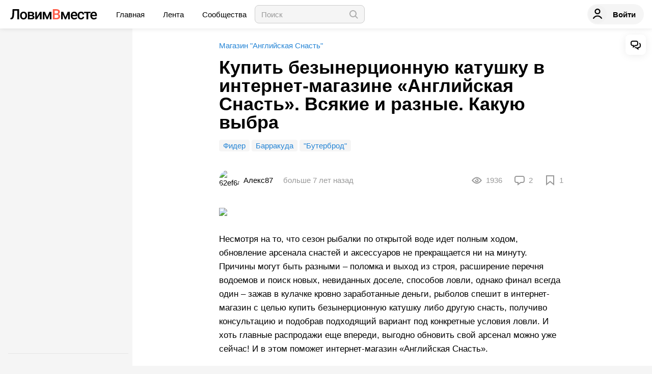

--- FILE ---
content_type: text/html; charset=utf-8
request_url: https://lovimvmeste.ru/post/51526
body_size: 55864
content:
<!doctype html>
<html data-n-head-ssr lang="ru" data-n-head="%7B%22lang%22:%7B%22ssr%22:%22ru%22%7D%7D">
  <head >
    <title>​Купить безынерционную катушку в интернет-магазине «Английская Снасть». Всякие и разные. Какую выбра</title><meta data-n-head="ssr" charset="utf-8"><meta data-n-head="ssr" name="viewport" content="width=device-width, initial-scale=1"><meta data-n-head="ssr" property="og:site_name" content="Ловим Вместе"><meta data-n-head="ssr" property="og:locale" content="ru_RU"><meta data-n-head="ssr" name="apple-mobile-web-app-title" content="ЛовимВместе"><meta data-n-head="ssr" name="application-name" content="ЛовимВместе"><meta data-n-head="ssr" name="yandex-verification" content="7c0ab60ab3f6e240"><meta data-n-head="ssr" http-equiv="pragma" content="no-cache"><meta data-n-head="ssr" http-equiv="cache-control" content="no-cache"><meta data-n-head="ssr" http-equiv="expires" content="0"><meta data-n-head="ssr" data-hid="description" name="description" content="Несмотря на то, что сезон рыбалки по открытой воде идет полным ходом, обновление арсенала снастей и аксессуаров не прекращается ни на минуту. Причины "><meta data-n-head="ssr" property="og:type" content="article"><meta data-n-head="ssr" property="og:description" content="Несмотря на то, что сезон рыбалки по открытой воде идет полным ходом, обновление арсенала снастей и аксессуаров не прекращается ни на минуту. Причины "><meta data-n-head="ssr" property="og:url" content="https://lovimvmeste.ru/post/51526"><meta data-n-head="ssr" property="og:title" content="​Купить безынерционную катушку в интернет-магазине «Английская Снасть». Всякие и разные. Какую выбра"><meta data-n-head="ssr" property="og:image" content="https://lvm.imgix.net/5b48afc2d28c144442114523.jpg?auto=format"><meta data-n-head="ssr" property="og:image:secure_url" content="https://lvm.imgix.net/5b48afc2d28c144442114523.jpg?auto=format"><meta data-n-head="ssr" property="og:image:type" content="image/jpeg"><meta data-n-head="ssr" property="article:published_time" content="2018-07-13T15:59:51+00:00"><link data-n-head="ssr" href="https://mc.yandex.ru/metrika/tag.js" rel="preload" as="script"><link data-n-head="ssr" rel="canonical" href="/post/51526"><link data-n-head="ssr" rel="image_src" href="https://lvm.imgix.net/5b48afc2d28c144442114523.jpg?auto=format"><link data-n-head="ssr" rel="alternate" media="only screen and (max-width: 640px)" href="/post/51526"><script data-n-head="ssr" data-hid="nuxt-jsonld--2c748481" type="application/ld+json">{"@context":"https://schema.org","@type":"BreadcrumbList","itemListElement":[{"@type":"ListItem","position":1,"item":{"@id":"/","name":"ЛовимВместе"}},{"@type":"ListItem","position":2,"item":{"@id":"/group/52007","name":"Магазин &quot;Английская Снасть&quot;"}},{"@type":"ListItem","position":3,"item":{"@id":"/post/51526","name":"​Купить безынерционную катушку в интернет-магазине «Английская Снасть». Всякие и разные. Какую выбра"}}]}</script><link rel="preload" href="/_nuxt/600af7d.js" as="script"><link rel="preload" href="/_nuxt/142a3fe.js" as="script"><link rel="preload" href="/_nuxt/32882b0.js" as="script"><link rel="preload" href="/_nuxt/29bd4a6.js" as="script"><link rel="preload" href="/_nuxt/61c02b7.js" as="script"><link rel="preload" href="/_nuxt/62c63fc.js" as="script"><link rel="preload" href="/_nuxt/e09d3fb.js" as="script"><link rel="preload" href="/_nuxt/css/e9fca93.css" as="style"><link rel="preload" href="/_nuxt/70243e5.js" as="script"><link rel="preload" href="/_nuxt/css/ee55fe0.css" as="style"><link rel="preload" href="/_nuxt/8584a93.js" as="script"><link rel="preload" href="/_nuxt/css/8de86be.css" as="style"><link rel="preload" href="/_nuxt/eb4e6bb.js" as="script"><link rel="preload" href="/_nuxt/3c59be1.js" as="script"><link rel="preload" href="/_nuxt/f0e2a8d.js" as="script"><link rel="preload" href="/_nuxt/c86e393.js" as="script"><link rel="preload" href="/_nuxt/0f4c4de.js" as="script"><link rel="preload" href="/_nuxt/css/110ab87.css" as="style"><link rel="preload" href="/_nuxt/4185d5f.js" as="script"><link rel="preload" href="/_nuxt/1966c8c.js" as="script"><link rel="preload" href="/_nuxt/css/d0062fa.css" as="style"><link rel="preload" href="/_nuxt/1625143.js" as="script"><link rel="stylesheet" href="/_nuxt/css/e9fca93.css"><link rel="stylesheet" href="/_nuxt/css/ee55fe0.css"><link rel="stylesheet" href="/_nuxt/css/8de86be.css"><link rel="stylesheet" href="/_nuxt/css/110ab87.css"><link rel="stylesheet" href="/_nuxt/css/d0062fa.css">
  </head>
  <body >
    <div data-server-rendered="true" id="__nuxt"><!----><div id="__layout"><div id="app" class="app"><header class="header"><div class="header--inner container"><div class="header--left"><div class="header--mobile-menu"><span class="line1"></span><span class="line2"></span><span class="line3"></span></div><div class="header--logo"><a href="/" class="nuxt-link-active"><svg xmlns="http://www.w3.org/2000/svg" width="171" height="22" viewBox="0 0 171 22" fill="none" class="header--logo-img"><g><path d="M17.0312 1.09375V21H13.5843V3.88281H7.48387L7.12824 11.5801C6.99146 13.9863 6.6951 15.8548 6.23917 17.1855C5.79235 18.5072 5.14036 19.4733 4.2832 20.084C3.42605 20.6947 2.27709 21 0.836333 21H-0.0390625V18.2383L0.50806 18.1973C1.30139 18.1243 1.91234 17.8464 2.34092 17.3633C2.77862 16.8802 3.10689 16.151 3.32574 15.1758C3.55371 14.1914 3.71329 12.7467 3.80447 10.8418L4.18746 1.09375H17.0312Z" fill="black" class="text-dark"></path><path d="M18.8585 13.4668C18.8585 12.0176 19.1458 10.7142 19.7203 9.55664C20.2947 8.38997 21.1017 7.49674 22.1413 6.87695C23.1808 6.24805 24.3754 5.93359 25.7249 5.93359C27.7219 5.93359 29.3405 6.57617 30.5806 7.86133C31.8299 9.14648 32.5047 10.8509 32.605 12.9746L32.6187 13.7539C32.6187 15.2122 32.336 16.5156 31.7706 17.6641C31.2144 18.8125 30.4119 19.7012 29.3633 20.3301C28.3238 20.959 27.1201 21.2734 25.7523 21.2734C23.6641 21.2734 21.9908 20.5807 20.7324 19.1953C19.4832 17.8008 18.8585 15.946 18.8585 13.6309V13.4668ZM22.1823 13.7539C22.1823 15.276 22.4969 16.4701 23.1261 17.3359C23.7553 18.1927 24.6307 18.6211 25.7523 18.6211C26.8739 18.6211 27.7447 18.1836 28.3648 17.3086C28.994 16.4336 29.3086 15.153 29.3086 13.4668C29.3086 11.972 28.9849 10.7871 28.3374 9.91211C27.6991 9.03711 26.8283 8.59961 25.7249 8.59961C24.6398 8.59961 23.7781 9.03255 23.1398 9.89844C22.5015 10.7552 22.1823 12.0404 22.1823 13.7539Z" fill="black" class="text-dark"></path><path d="M34.2819 21V6.20703H40.2866C42.3109 6.20703 43.852 6.5625 44.9098 7.27344C45.9675 7.97526 46.4964 8.98698 46.4964 10.3086C46.4964 10.9922 46.2821 11.6074 45.8536 12.1543C45.4341 12.6921 44.8095 13.1068 43.9797 13.3984C44.9463 13.599 45.7122 14.0046 46.2776 14.6152C46.8429 15.2259 47.1256 15.946 47.1256 16.7754C47.1256 18.1517 46.615 19.1999 45.5937 19.9199C44.5815 20.64 43.1225 21 41.2167 21H34.2819ZM37.6057 14.6973V18.375H41.2441C42.9493 18.375 43.8019 17.7643 43.8019 16.543C43.8019 15.3125 42.9356 14.6973 41.203 14.6973H37.6057ZM37.6057 12.3184H40.3413C42.2289 12.3184 43.1727 11.7624 43.1727 10.6504C43.1727 9.48372 42.279 8.88216 40.4918 8.8457H37.6057V12.3184Z" fill="black" class="text-dark"></path><path d="M57.8438 6.20703H61.1538V21H57.8438V11.1289L52.0443 21H48.7342V6.20703H52.0443V16.0781L57.8438 6.20703Z" fill="black" class="text-dark"></path><path d="M72.0771 16.9121L76.4541 6.20703H80.6123V21H77.2885V11.2109L73.2124 21H70.9555L66.8658 11.1562V21H63.542V6.20703H67.7275L72.0771 16.9121Z" fill="black" class="text-dark"></path><path d="M108.012 16.9121L112.389 6.20703H116.547V21H113.223V11.2109L109.147 21H106.891L102.801 11.1562V21H99.477V6.20703H103.663L108.012 16.9121Z" fill="black" class="text-dark"></path><path d="M125.405 21.2734C123.299 21.2734 121.589 20.6126 120.276 19.291C118.972 17.9603 118.32 16.1921 118.32 13.9863V13.5762C118.32 12.0996 118.603 10.7826 119.168 9.625C119.742 8.45833 120.545 7.55143 121.575 6.9043C122.606 6.25716 123.755 5.93359 125.022 5.93359C127.037 5.93359 128.592 6.57617 129.686 7.86133C130.79 9.14648 131.341 10.9648 131.341 13.3164V14.6562H121.671C121.771 15.8776 122.177 16.8438 122.888 17.5547C123.609 18.2656 124.512 18.6211 125.597 18.6211C127.119 18.6211 128.36 18.0059 129.317 16.7754L131.109 18.4844C130.516 19.3685 129.723 20.0566 128.729 20.5488C127.744 21.0319 126.636 21.2734 125.405 21.2734ZM125.008 8.59961C124.097 8.59961 123.358 8.91862 122.793 9.55664C122.236 10.1947 121.881 11.0833 121.726 12.2227H128.059V11.9766C127.986 10.8646 127.689 10.026 127.17 9.46094C126.65 8.88672 125.929 8.59961 125.008 8.59961Z" fill="black" class="text-dark"></path><path d="M138.613 18.6211C139.443 18.6211 140.131 18.3796 140.678 17.8965C141.225 17.4134 141.517 16.8164 141.553 16.1055H144.686C144.649 17.026 144.362 17.8874 143.824 18.6895C143.286 19.4824 142.557 20.1113 141.636 20.5762C140.715 21.041 139.721 21.2734 138.654 21.2734C136.584 21.2734 134.942 20.6035 133.73 19.2637C132.517 17.9238 131.91 16.0736 131.91 13.7129V13.3711C131.91 11.1198 132.512 9.31966 133.716 7.9707C134.92 6.61263 136.561 5.93359 138.64 5.93359C140.4 5.93359 141.832 6.44857 142.935 7.47852C144.047 8.49935 144.631 9.84375 144.686 11.5117H141.553C141.517 10.6641 141.225 9.9668 140.678 9.41992C140.14 8.87305 139.452 8.59961 138.613 8.59961C137.537 8.59961 136.707 8.99154 136.123 9.77539C135.54 10.5501 135.243 11.7305 135.234 13.3164V13.8496C135.234 15.4538 135.521 16.6523 136.096 17.4453C136.68 18.2292 137.518 18.6211 138.613 18.6211Z" fill="black" class="text-dark"></path><path d="M157.442 8.8457H152.641V21H149.317V8.8457H144.571V6.20703H157.442V8.8457Z" fill="black" class="text-dark"></path><path d="M163.906 21.2734C161.8 21.2734 160.09 20.6126 158.777 19.291C157.473 17.9603 156.821 16.1921 156.821 13.9863V13.5762C156.821 12.0996 157.104 10.7826 157.669 9.625C158.243 8.45833 159.046 7.55143 160.076 6.9043C161.107 6.25716 162.256 5.93359 163.523 5.93359C165.538 5.93359 167.093 6.57617 168.187 7.86133C169.291 9.14648 169.842 10.9648 169.842 13.3164V14.6562H160.172C160.272 15.8776 160.678 16.8438 161.389 17.5547C162.11 18.2656 163.013 18.6211 164.098 18.6211C165.62 18.6211 166.861 18.0059 167.818 16.7754L169.61 18.4844C169.017 19.3685 168.224 20.0566 167.23 20.5488C166.245 21.0319 165.137 21.2734 163.906 21.2734ZM163.51 8.59961C162.598 8.59961 161.859 8.91862 161.294 9.55664C160.737 10.1947 160.382 11.0833 160.227 12.2227H166.56V11.9766C166.487 10.8646 166.19 10.026 165.671 9.46094C165.151 8.88672 164.43 8.59961 163.51 8.59961Z" fill="black" class="text-dark"></path><path d="M83.2739 21V1.09375H90.0993C92.3516 1.09375 94.0659 1.54492 95.2422 2.44727C96.4185 3.34961 97.0067 4.69401 97.0067 6.48047C97.0067 7.39193 96.7605 8.21224 96.2681 8.9414C95.7757 9.67057 95.0553 10.2357 94.1069 10.6367C95.183 10.9284 96.0128 11.4798 96.5964 12.291C97.1891 13.0931 97.4854 14.0592 97.4854 15.1895C97.4854 17.0579 96.8836 18.4935 95.6799 19.4961C94.4854 20.4987 92.7711 21 90.537 21H83.2739ZM86.7345 12.0176V18.2383H90.578C91.6631 18.2383 92.5112 17.9694 93.1221 17.4316C93.7331 16.8939 94.0386 16.1465 94.0386 15.1895C94.0386 13.1204 92.9808 12.0631 90.8652 12.0176H86.7345ZM86.7345 9.47461H90.1266C91.2026 9.47461 92.0416 9.23307 92.6434 8.75C93.2543 8.25781 93.5598 7.5651 93.5598 6.67187C93.5598 5.6875 93.2771 4.97656 92.7118 4.53906C92.1555 4.10156 91.2847 3.88281 90.0993 3.88281H86.7345V9.47461Z" fill="#FF5C48" class="text-primary"></path></g></svg></a></div><!----><div class="header--main-menu"><a href="/" class="nuxt-link-active"> Главная </a><a href="/feed"> Лента </a><a href="/groups"> Сообщества </a></div><div class="header--search"><div class="header--search--inner"><input type="text" placeholder="Поиск" value="" class="header--search-input"><button class="header--search-button"><svg width="20" height="20" viewBox="0 0 20 20" fill="none" xmlns="http://www.w3.org/2000/svg"><path fill-rule="evenodd" clip-rule="evenodd" d="M4.05025 13.9497C1.31658 11.2161 1.31658 6.78392 4.05025 4.05025C6.78392 1.31658 11.2161 1.31658 13.9497 4.05025C16.4433 6.54384 16.6623 10.4507 14.6067 13.1925L18.8995 17.4853L17.4853 18.8995L13.1925 14.6067C10.4507 16.6623 6.54384 16.4433 4.05025 13.9497ZM12.5355 12.5355C10.5829 14.4882 7.41709 14.4882 5.46447 12.5355C3.51184 10.5829 3.51184 7.41709 5.46447 5.46447C7.41709 3.51184 10.5829 3.51184 12.5355 5.46447C14.4882 7.41709 14.4882 10.5829 12.5355 12.5355Z" fill="black"></path></svg></button><div trigger="clickToOpen" style="display:none;"><div class="popper dropdown"><ul class="dropdown-nav"></ul></div></div></div></div><div class="header--search header--search_mobile" style="display:none;"><div class="header--search--inner"><input type="text" placeholder="Поиск" value="" class="header--search-input"><button class="header--search-button"><svg width="20" height="20" viewBox="0 0 20 20" fill="none" xmlns="http://www.w3.org/2000/svg"><path fill-rule="evenodd" clip-rule="evenodd" d="M4.05025 13.9497C1.31658 11.2161 1.31658 6.78392 4.05025 4.05025C6.78392 1.31658 11.2161 1.31658 13.9497 4.05025C16.4433 6.54384 16.6623 10.4507 14.6067 13.1925L18.8995 17.4853L17.4853 18.8995L13.1925 14.6067C10.4507 16.6623 6.54384 16.4433 4.05025 13.9497ZM12.5355 12.5355C10.5829 14.4882 7.41709 14.4882 5.46447 12.5355C3.51184 10.5829 3.51184 7.41709 5.46447 5.46447C7.41709 3.51184 10.5829 3.51184 12.5355 5.46447C14.4882 7.41709 14.4882 10.5829 12.5355 12.5355Z" fill="black"></path></svg></button><div trigger="clickToOpen" style="display:none;"><div class="popper dropdown"><ul class="dropdown-nav"></ul></div></div></div></div></div><div class="header--right" data-v-771884d0><div class="header-notification--panel" data-v-771884d0><div class="header-notification header-notification_search-btn" data-v-5a7b8448 data-v-771884d0><svg width="20" height="20" viewBox="0 0 20 20" fill="none" xmlns="http://www.w3.org/2000/svg" data-v-5a7b8448><path fill-rule="evenodd" clip-rule="evenodd" d="M4.05025 13.9497C1.31658 11.2161 1.31658 6.78392 4.05025 4.05025C6.78392 1.31658 11.2161 1.31658 13.9497 4.05025C16.4433 6.54384 16.6623 10.4507 14.6067 13.1925L18.8995 17.4853L17.4853 18.8995L13.1925 14.6067C10.4507 16.6623 6.54384 16.4433 4.05025 13.9497ZM12.5355 12.5355C10.5829 14.4882 7.41709 14.4882 5.46447 12.5355C3.51184 10.5829 3.51184 7.41709 5.46447 5.46447C7.41709 3.51184 10.5829 3.51184 12.5355 5.46447C14.4882 7.41709 14.4882 10.5829 12.5355 12.5355Z" fill="black"></path></svg></div></div><div class="header--button" data-v-771884d0><a href="#" class="h-btn" data-v-771884d0><div class="h-btn--icon" data-v-771884d0><svg width="20" height="20" viewBox="0 0 20 20" fill="none" xmlns="http://www.w3.org/2000/svg" data-v-771884d0><path fill-rule="evenodd" clip-rule="evenodd" d="M15.6319 5.55556C15.6319 8.6238 13.1105 11.1111 10.0001 11.1111C6.88984 11.1111 4.36844 8.6238 4.36844 5.55556C4.36844 2.48731 6.88984 0 10.0001 0C13.1105 0 15.6319 2.48731 15.6319 5.55556ZM13.3792 5.55556C13.3792 7.3965 11.8663 8.88889 10.0001 8.88889C8.13397 8.88889 6.62113 7.3965 6.62113 5.55556C6.62113 3.71461 8.13397 2.22222 10.0001 2.22222C11.8663 2.22222 13.3792 3.71461 13.3792 5.55556Z" fill="black"></path><path d="M18.8699 18.4883C19.2683 19.1966 18.6989 20 17.8777 20C17.4184 20 17.0067 19.7349 16.7709 19.3461C15.394 17.0756 12.877 15.5556 10 15.5556C7.12303 15.5556 4.60596 17.0756 3.22908 19.3461C2.99326 19.7349 2.58164 20 2.1223 20C1.30112 20 0.731664 19.1966 1.13011 18.4882C2.85941 15.414 6.18339 13.3333 10 13.3333C13.8166 13.3333 17.1406 15.414 18.8699 18.4883Z" fill="black"></path></svg></div><span class="h-btn--text" data-v-771884d0> Войти </span></a></div></div></div></header><main class="layout"><nav class="layout--left" style="display:none;"><div class="sidebar"><div class="sidebar--top"><div class="sidebar--is-mobile"><div class="sidebar--close"><svg width="20" height="20" viewBox="0 0 20 20" fill="none" xmlns="http://www.w3.org/2000/svg"><path d="M15.6569 4.34316C15.1362 3.82247 14.292 3.82245 13.7713 4.34316L10 8.1144L6.22878 4.34316C5.70809 3.82247 4.86387 3.82245 4.34316 4.34316C3.82247 4.86385 3.82247 5.70809 4.34316 6.22878L8.1144 10L4.34316 13.7713C3.82245 14.292 3.82247 15.1362 4.34316 15.6569C4.86385 16.1776 5.70807 16.1776 6.22878 15.6569L10 11.8856L13.7713 15.6569C14.2919 16.1776 15.1362 16.1776 15.6569 15.6569C16.1776 15.1362 16.1776 14.2919 15.6569 13.7713L11.8856 10L15.6569 6.22878C16.1776 5.70807 16.1776 4.86385 15.6569 4.34316Z" fill="black"></path></svg></div><div class="split-btn" data-v-77ff8384><div class="split-btn--left" data-v-77ff8384> Новая запись </div><div slot="reference" class="split-btn--right" data-v-77ff8384><svg width="20" height="20" viewBox="0 0 20 20" fill="none" xmlns="http://www.w3.org/2000/svg" data-v-77ff8384><path fill-rule="evenodd" clip-rule="evenodd" d="M9.11453 13.6437L3.36309 8.05598C2.87897 7.58565 2.87897 6.82309 3.36309 6.35275C3.84721 5.88242 4.63212 5.88242 5.11623 6.35275L10 11.0975L14.8838 6.35275C15.3679 5.88242 16.1528 5.88242 16.6369 6.35275C17.121 6.82309 17.121 7.58565 16.6369 8.05598L10.8855 13.6437C10.3964 14.1188 9.60356 14.1188 9.11453 13.6437Z" fill="black"></path></svg></div><div style="display:none;" data-v-77ff8384><div class="popper dropdown split-btn--dropdown" data-v-77ff8384><ul class="dropdown-nav" data-v-77ff8384><li class="dropdown-nav--item" data-v-77ff8384><a href="/post/new" data-v-77ff8384>Написать статью</a></li><li class="dropdown-nav--item" data-v-77ff8384><a href="/topic/new" data-v-77ff8384>Задать вопрос</a></li><li class="dropdown-nav--item" data-v-77ff8384><a href="/video/new" data-v-77ff8384>Загрузить видео</a></li></ul></div></div></div></div><div class="sidebar-menu--wrapper"><ul class="sidebar-menu"></ul></div><div></div></div><div class="sidebar-about"><hr class="sidebar--separator"></div></div></nav> <section class="layout--content layout--content_fill"><article class="article-wrapper"><div class="article article_old"><header><div class="article-item article-item_group-name"><a href="/group/52007/">Магазин &quot;Английская Снасть&quot;</a></div><div class="article-item  article-item_title"><div class="article--title"><h1><!----><!----> ​Купить безынерционную катушку в интернет-магазине «Английская Снасть». Всякие и разные. Какую выбра </h1><ul class="post-tags"><li class="post-tags--item"><a href="/tag/%D0%A4%D0%B8%D0%B4%D0%B5%D1%80"> Фидер </a></li><li class="post-tags--item"><a href="/tag/%D0%91%D0%B0%D1%80%D1%80%D0%B0%D0%BA%D1%83%D0%B4%D0%B0"> Барракуда </a></li><li class="post-tags--item"><a href="/tag/%22%D0%91%D1%83%D1%82%D0%B5%D1%80%D0%B1%D1%80%D0%BE%D0%B4%22"> &quot;Бутерброд&quot; </a></li></ul></div><div class="article--menu"><!----><!----></div></div><div class="article-item"><div class="tearline"><div class="tearline--left"><div class="post-author"><div class="post-author--image"><div class="aaa profile profile-x10"><img src="https://lvm.imgix.net/62ef6a8fea8e3e885bb4ace6.jpg?auto=format&amp;w=40&amp;h=40&amp;fit=crop" srcset="https://lvm.imgix.net/62ef6a8fea8e3e885bb4ace6.jpg?auto=format&amp;w=40&amp;h=40&amp;fit=crop&amp;dpr=1&amp;q=75 1x,
https://lvm.imgix.net/62ef6a8fea8e3e885bb4ace6.jpg?auto=format&amp;w=40&amp;h=40&amp;fit=crop&amp;dpr=2&amp;q=50 2x,
https://lvm.imgix.net/62ef6a8fea8e3e885bb4ace6.jpg?auto=format&amp;w=40&amp;h=40&amp;fit=crop&amp;dpr=3&amp;q=35 3x,
https://lvm.imgix.net/62ef6a8fea8e3e885bb4ace6.jpg?auto=format&amp;w=40&amp;h=40&amp;fit=crop&amp;dpr=4&amp;q=23 4x,
https://lvm.imgix.net/62ef6a8fea8e3e885bb4ace6.jpg?auto=format&amp;w=40&amp;h=40&amp;fit=crop&amp;dpr=5&amp;q=20 5x" width="40" height="40" alt="62ef6a8fea8e3e885bb4ace6.jpg"></div></div><div class="post-author--name"> Алекс87 </div><a href="/user/32334" class="post-author--link"></a></div><div class="tearline--date"><time datetime="2018-07-13T15:59:51.000Z" title="7/13/2018, 3:59:51 PM" class="timeago" data-v-16410ad5>больше 7 лет назад</time></div></div><div class="tearline--right"><div class="post-stat"><div class="post-stat--item"><div class="post-stat--icon"><svg xmlns="http://www.w3.org/2000/svg" width="20" height="20" viewBox="0 0 20 20" fill="none"><path fill-rule="evenodd" clip-rule="evenodd" d="M10 16.5C4.47715 16.5 0 10 0 10C0 10 4.47715 3.5 10 3.5C15.5228 3.5 20 10 20 10C20 10 15.5228 16.5 10 16.5ZM4.26519 8.23809C3.57313 8.85954 2.98901 9.48518 2.54606 10C2.98901 10.5148 3.57313 11.1405 4.26519 11.7619C5.9617 13.2853 7.99064 14.5 10 14.5C12.0094 14.5 14.0383 13.2853 15.7348 11.7619C16.4269 11.1405 17.011 10.5148 17.4539 10C17.011 9.48518 16.4269 8.85954 15.7348 8.23809C14.0383 6.71468 12.0094 5.5 10 5.5C7.99064 5.5 5.9617 6.71468 4.26519 8.23809ZM6.4917 10C6.4917 9.58515 6.56371 9.18711 6.69591 8.81769L8.7368 9.17551C8.58181 9.41248 8.4917 9.69573 8.4917 10C8.4917 10.833 9.167 11.5083 10 11.5083C10.833 11.5083 11.5083 10.833 11.5083 10C11.5083 9.167 10.833 8.4917 10 8.4917C9.72882 8.4917 9.47433 8.56328 9.25442 8.68857L8.72399 6.73097C9.11946 6.57649 9.54984 6.4917 10 6.4917C11.9376 6.4917 13.5083 8.06243 13.5083 10C13.5083 11.9376 11.9376 13.5083 10 13.5083C8.06243 13.5083 6.4917 11.9376 6.4917 10Z" fill="black"></path></svg></div><div class="post-stat--counter"> 1936 </div></div><div class="post-stat--item post-stat--item_with-link"><div class="post-stat--icon"><svg xmlns="http://www.w3.org/2000/svg" width="20" height="20" viewBox="0 0 20 20" fill="none"><path fill-rule="evenodd" clip-rule="evenodd" d="M4 1C1.79086 1 0 2.79086 0 5V11C0 13.2091 1.79086 15 4 15H6V20L12.6667 15H16C18.2091 15 20 13.2091 20 11V5C20 2.79086 18.2091 1 16 1H4ZM4 3C2.89543 3 2 3.89543 2 5V11C2 12.1046 2.89543 13 4 13H7C7.55228 13 8 13.4477 8 14V16L11.2 13.6C11.7193 13.2105 12.3509 13 13 13H16C17.1046 13 18 12.1046 18 11V5C18 3.89543 17.1046 3 16 3H4Z" fill="black"></path></svg></div><div class="post-stat--counter"> 2 <!----></div><a href="/post/51526#comments" title="Перейти к комментариям" class="post-stat--link"></a></div><div title="Добавить в избранное" class="post-stat--item post-stat--item_with-link"><div class="post-stat--icon"><svg width="20" height="20" viewBox="0 0 20 20" fill="none" xmlns="http://www.w3.org/2000/svg"><path fill-rule="evenodd" clip-rule="evenodd" d="M10 13.5L18 20V0H2V20L10 13.5ZM4 15.7981L10 10.9231L16 15.7981V2H4V15.7981Z" fill="black"></path></svg></div><div class="post-stat--counter"> 1 </div><a href="#" title="Добавить в избранное" class="post-stat--link"></a></div></div></div></div></div></header><div class="article-item"><figure class="article-image"><picture><source srcset="https://lvm.imgix.net/5b48afc2d28c144442114523.jpg?auto=format&amp;ar=16%3A9&amp;fit=crop&amp;w=100 100w,
https://lvm.imgix.net/5b48afc2d28c144442114523.jpg?auto=format&amp;ar=16%3A9&amp;fit=crop&amp;w=116 116w,
https://lvm.imgix.net/5b48afc2d28c144442114523.jpg?auto=format&amp;ar=16%3A9&amp;fit=crop&amp;w=135 135w,
https://lvm.imgix.net/5b48afc2d28c144442114523.jpg?auto=format&amp;ar=16%3A9&amp;fit=crop&amp;w=156 156w,
https://lvm.imgix.net/5b48afc2d28c144442114523.jpg?auto=format&amp;ar=16%3A9&amp;fit=crop&amp;w=181 181w,
https://lvm.imgix.net/5b48afc2d28c144442114523.jpg?auto=format&amp;ar=16%3A9&amp;fit=crop&amp;w=210 210w,
https://lvm.imgix.net/5b48afc2d28c144442114523.jpg?auto=format&amp;ar=16%3A9&amp;fit=crop&amp;w=244 244w,
https://lvm.imgix.net/5b48afc2d28c144442114523.jpg?auto=format&amp;ar=16%3A9&amp;fit=crop&amp;w=283 283w,
https://lvm.imgix.net/5b48afc2d28c144442114523.jpg?auto=format&amp;ar=16%3A9&amp;fit=crop&amp;w=328 328w,
https://lvm.imgix.net/5b48afc2d28c144442114523.jpg?auto=format&amp;ar=16%3A9&amp;fit=crop&amp;w=380 380w,
https://lvm.imgix.net/5b48afc2d28c144442114523.jpg?auto=format&amp;ar=16%3A9&amp;fit=crop&amp;w=441 441w,
https://lvm.imgix.net/5b48afc2d28c144442114523.jpg?auto=format&amp;ar=16%3A9&amp;fit=crop&amp;w=512 512w,
https://lvm.imgix.net/5b48afc2d28c144442114523.jpg?auto=format&amp;ar=16%3A9&amp;fit=crop&amp;w=594 594w,
https://lvm.imgix.net/5b48afc2d28c144442114523.jpg?auto=format&amp;ar=16%3A9&amp;fit=crop&amp;w=689 689w,
https://lvm.imgix.net/5b48afc2d28c144442114523.jpg?auto=format&amp;ar=16%3A9&amp;fit=crop&amp;w=799 799w,
https://lvm.imgix.net/5b48afc2d28c144442114523.jpg?auto=format&amp;ar=16%3A9&amp;fit=crop&amp;w=927 927w,
https://lvm.imgix.net/5b48afc2d28c144442114523.jpg?auto=format&amp;ar=16%3A9&amp;fit=crop&amp;w=1075 1075w,
https://lvm.imgix.net/5b48afc2d28c144442114523.jpg?auto=format&amp;ar=16%3A9&amp;fit=crop&amp;w=1247 1247w,
https://lvm.imgix.net/5b48afc2d28c144442114523.jpg?auto=format&amp;ar=16%3A9&amp;fit=crop&amp;w=1446 1446w,
https://lvm.imgix.net/5b48afc2d28c144442114523.jpg?auto=format&amp;ar=16%3A9&amp;fit=crop&amp;w=1678 1678w,
https://lvm.imgix.net/5b48afc2d28c144442114523.jpg?auto=format&amp;ar=16%3A9&amp;fit=crop&amp;w=1946 1946w,
https://lvm.imgix.net/5b48afc2d28c144442114523.jpg?auto=format&amp;ar=16%3A9&amp;fit=crop&amp;w=2257 2257w,
https://lvm.imgix.net/5b48afc2d28c144442114523.jpg?auto=format&amp;ar=16%3A9&amp;fit=crop&amp;w=2619 2619w,
https://lvm.imgix.net/5b48afc2d28c144442114523.jpg?auto=format&amp;ar=16%3A9&amp;fit=crop&amp;w=3038 3038w,
https://lvm.imgix.net/5b48afc2d28c144442114523.jpg?auto=format&amp;ar=16%3A9&amp;fit=crop&amp;w=3524 3524w,
https://lvm.imgix.net/5b48afc2d28c144442114523.jpg?auto=format&amp;ar=16%3A9&amp;fit=crop&amp;w=4087 4087w,
https://lvm.imgix.net/5b48afc2d28c144442114523.jpg?auto=format&amp;ar=16%3A9&amp;fit=crop&amp;w=4741 4741w,
https://lvm.imgix.net/5b48afc2d28c144442114523.jpg?auto=format&amp;ar=16%3A9&amp;fit=crop&amp;w=5500 5500w,
https://lvm.imgix.net/5b48afc2d28c144442114523.jpg?auto=format&amp;ar=16%3A9&amp;fit=crop&amp;w=6380 6380w,
https://lvm.imgix.net/5b48afc2d28c144442114523.jpg?auto=format&amp;ar=16%3A9&amp;fit=crop&amp;w=7401 7401w,
https://lvm.imgix.net/5b48afc2d28c144442114523.jpg?auto=format&amp;ar=16%3A9&amp;fit=crop&amp;w=8192 8192w" media="(min-width:768px)" width="1500" height="960" style="width:100%;"> <source srcset="https://lvm.imgix.net/5b48afc2d28c144442114523.jpg?auto=format&amp;ar=1%3A1&amp;fit=crop&amp;w=100 100w,
https://lvm.imgix.net/5b48afc2d28c144442114523.jpg?auto=format&amp;ar=1%3A1&amp;fit=crop&amp;w=116 116w,
https://lvm.imgix.net/5b48afc2d28c144442114523.jpg?auto=format&amp;ar=1%3A1&amp;fit=crop&amp;w=135 135w,
https://lvm.imgix.net/5b48afc2d28c144442114523.jpg?auto=format&amp;ar=1%3A1&amp;fit=crop&amp;w=156 156w,
https://lvm.imgix.net/5b48afc2d28c144442114523.jpg?auto=format&amp;ar=1%3A1&amp;fit=crop&amp;w=181 181w,
https://lvm.imgix.net/5b48afc2d28c144442114523.jpg?auto=format&amp;ar=1%3A1&amp;fit=crop&amp;w=210 210w,
https://lvm.imgix.net/5b48afc2d28c144442114523.jpg?auto=format&amp;ar=1%3A1&amp;fit=crop&amp;w=244 244w,
https://lvm.imgix.net/5b48afc2d28c144442114523.jpg?auto=format&amp;ar=1%3A1&amp;fit=crop&amp;w=283 283w,
https://lvm.imgix.net/5b48afc2d28c144442114523.jpg?auto=format&amp;ar=1%3A1&amp;fit=crop&amp;w=328 328w,
https://lvm.imgix.net/5b48afc2d28c144442114523.jpg?auto=format&amp;ar=1%3A1&amp;fit=crop&amp;w=380 380w,
https://lvm.imgix.net/5b48afc2d28c144442114523.jpg?auto=format&amp;ar=1%3A1&amp;fit=crop&amp;w=441 441w,
https://lvm.imgix.net/5b48afc2d28c144442114523.jpg?auto=format&amp;ar=1%3A1&amp;fit=crop&amp;w=512 512w,
https://lvm.imgix.net/5b48afc2d28c144442114523.jpg?auto=format&amp;ar=1%3A1&amp;fit=crop&amp;w=594 594w,
https://lvm.imgix.net/5b48afc2d28c144442114523.jpg?auto=format&amp;ar=1%3A1&amp;fit=crop&amp;w=689 689w,
https://lvm.imgix.net/5b48afc2d28c144442114523.jpg?auto=format&amp;ar=1%3A1&amp;fit=crop&amp;w=799 799w,
https://lvm.imgix.net/5b48afc2d28c144442114523.jpg?auto=format&amp;ar=1%3A1&amp;fit=crop&amp;w=927 927w,
https://lvm.imgix.net/5b48afc2d28c144442114523.jpg?auto=format&amp;ar=1%3A1&amp;fit=crop&amp;w=1075 1075w,
https://lvm.imgix.net/5b48afc2d28c144442114523.jpg?auto=format&amp;ar=1%3A1&amp;fit=crop&amp;w=1247 1247w,
https://lvm.imgix.net/5b48afc2d28c144442114523.jpg?auto=format&amp;ar=1%3A1&amp;fit=crop&amp;w=1446 1446w,
https://lvm.imgix.net/5b48afc2d28c144442114523.jpg?auto=format&amp;ar=1%3A1&amp;fit=crop&amp;w=1678 1678w,
https://lvm.imgix.net/5b48afc2d28c144442114523.jpg?auto=format&amp;ar=1%3A1&amp;fit=crop&amp;w=1946 1946w,
https://lvm.imgix.net/5b48afc2d28c144442114523.jpg?auto=format&amp;ar=1%3A1&amp;fit=crop&amp;w=2257 2257w,
https://lvm.imgix.net/5b48afc2d28c144442114523.jpg?auto=format&amp;ar=1%3A1&amp;fit=crop&amp;w=2619 2619w,
https://lvm.imgix.net/5b48afc2d28c144442114523.jpg?auto=format&amp;ar=1%3A1&amp;fit=crop&amp;w=3038 3038w,
https://lvm.imgix.net/5b48afc2d28c144442114523.jpg?auto=format&amp;ar=1%3A1&amp;fit=crop&amp;w=3524 3524w,
https://lvm.imgix.net/5b48afc2d28c144442114523.jpg?auto=format&amp;ar=1%3A1&amp;fit=crop&amp;w=4087 4087w,
https://lvm.imgix.net/5b48afc2d28c144442114523.jpg?auto=format&amp;ar=1%3A1&amp;fit=crop&amp;w=4741 4741w,
https://lvm.imgix.net/5b48afc2d28c144442114523.jpg?auto=format&amp;ar=1%3A1&amp;fit=crop&amp;w=5500 5500w,
https://lvm.imgix.net/5b48afc2d28c144442114523.jpg?auto=format&amp;ar=1%3A1&amp;fit=crop&amp;w=6380 6380w,
https://lvm.imgix.net/5b48afc2d28c144442114523.jpg?auto=format&amp;ar=1%3A1&amp;fit=crop&amp;w=7401 7401w,
https://lvm.imgix.net/5b48afc2d28c144442114523.jpg?auto=format&amp;ar=1%3A1&amp;fit=crop&amp;w=8192 8192w" width="1500" height="960" style="width:100%;"> <img src="https://lvm.imgix.net/5b48afc2d28c144442114523.jpg?auto=format&amp;w=100" srcset="https://lvm.imgix.net/5b48afc2d28c144442114523.jpg?auto=format&amp;w=100&amp;dpr=1&amp;q=75 1x,
https://lvm.imgix.net/5b48afc2d28c144442114523.jpg?auto=format&amp;w=100&amp;dpr=2&amp;q=50 2x,
https://lvm.imgix.net/5b48afc2d28c144442114523.jpg?auto=format&amp;w=100&amp;dpr=3&amp;q=35 3x,
https://lvm.imgix.net/5b48afc2d28c144442114523.jpg?auto=format&amp;w=100&amp;dpr=4&amp;q=23 4x,
https://lvm.imgix.net/5b48afc2d28c144442114523.jpg?auto=format&amp;w=100&amp;dpr=5&amp;q=20 5x" width="1500" height="960" loading="lazy" style="width:100%;"></picture></figure></div><div class="article-item"><div class="article-full__body"><html><head></head><body><p>
	Несмотря на то, что сезон рыбалки по открытой воде идет полным ходом, обновление арсенала снастей и аксессуаров не прекращается ни на минуту. Причины могут быть разными – поломка и выход из строя, расширение перечня водоемов и поиск новых, невиданных доселе, способов ловли, однако финал всегда один – зажав в кулачке кровно заработанные деньги, рыболов спешит в интернет-магазин с целью купить безынерционную катушку либо другую снасть, получиво консультацию и подобрав подходящий вариант под конкретные условия ловли. И хоть главные распродажи еще впереди, выгодно обновить свой арсенал можно уже сейчас! И в этом поможет интернет-магазин «Английская Снасть».
</p>
<p>
<strong>Безынерционные катушки, являющиеся знаковыми. Какую выбрать?</strong>
</p>
<p>
	Знаковых моделей, которые служат верой и правдой любителям поплавочной и фидерной снасти, в ассортименте «Английской Снасти» немало. Проанализировав спрос и сопоставив его с собственными возможностями, мы решили снизить цену на некоторые товарные позиции, сделав их еще более привлекательными для рыболовов.
</p>
<p>
	Какие же катушки можно порекомендовать к покупке?
</p>
<p>
<em> Мощная и силовая. Катушка PrestonPCR 6000</em> (<a href="http://englishfishing.ru/catalog/reels/preston_innovations_pcr_6000_reel/" rel="noopener noreferrer nofollow">http://englishfishing.ru/catalog/reels/preston_innovations_pcr_6000_reel/</a>)
</p>
<p>
	Если вы ищете себе надежный переднефрикционный вариант для силовой рыбалки, на данную модель следует обратить самое пристальное внимание. В шеститысячном исполнении «ПиСиЭр» не отличается излишним весом, а потому не нарушает общий баланс снасти и прекрасно подходит для активной темповой ловли. В то же время, усиленная главная пара шестерен с передаточным числом 4.9:1,  выполненная из холоднокованого алюминия, обеспечивает возможность работы с кормушками весом в 100 и более грамм без существенного влияния на ресурс механизма.
</p>
<p>
<img height="819" src="https://lvm.imgix.net/5b48afc2d28c144442114524.jpg?auto=format" width="1280"/>
</p>
<p>
	Фрикцион у модели – передний, он отличается широким диапазоном регулировок и позволяет моментально изменять настройку, стравливая леску вслед клюнувшей рыбе. Приятен и легок и ход катушки, заслуга которого кроется в совокупности сочетания качественной сборки и подгонки основных исполнительных механизмов, наличия червячного винта, а также 9 шариковых и 1 роликового подшипника обгонной муфты. Шпуля выполнена из металла, ее бортик покрыт нитридом титана, снижающим трение во время заброса. Основное назначение – фидерная ловля, троллинг, живцовая рыбалка и охота на крупную хищную рыбу.
</p>
<p>
<em>Для легких снастей. Preston Centris NT 320</em> (<a href="http://englishfishing.ru/catalog/reels/katushka_preston_centris_nt_320_p_p0010001/" rel="noopener noreferrer nofollow">http://englishfishing.ru/catalog/reels/katushka_preston_centris_nt_320_p_p0010001/</a>)
</p>
<p>
	Мощные катушки нужны далеко не всем – зачем таскать с собой здоровенную и тяжелую «мясорубку», если ареал ловли ограничивается прибрежной зоной крупных водохранилищ, а также миниатюрными озерами и прудами. Если вы – один из таких рыболовов, а любимые ваши снасти относятся к классам лайт и медиум, обратите собственное внимание на Preston Centris NT 320 – новинку нынешнего сезона, наделавшую немало шума среди рыболовов. Назвать ее стильной и изящной можно сходу, кашушка влюбляет в себя с первого взгляда. Стильный черный корпус выполнен из облегченного алюминиевого сплава, он прекрасно выдерживает механические нагрузки и небрежную темповую ловлю во время соревнований.
</p>
<p>
<img height="800" src="https://lvm.imgix.net/5b48afd3d28c14444504382a.jpg?auto=format" width="1200"/>
</p>
<p>
	«Сердце» катушки – шестеренчатый механизм, выполненный из высокопрочного алюминиевого сплава, имеющий передаточное число 5.0:1.  Работает система в паре с «бесконечником» и семью шариковыми подшипниками. Любители пикерной ловли наверняка будут в восторге и от фрикциона – он имеет двойную настройку, где основной тормоз дублируется так называемым «быстрым» фрикционом, позволяющим в одно мгновение затянуть либо отпустить леску при вываживании. Приятный бонус – две ручки, идущие в комплекте. Только вам выбирать, удобнее для вас одинарная либо же двойная, классическая матчевая, рукоять.
</p>
<p>
	Основное предназначение – легкий и средний фидер, различные способы поплавочной ловли (матч, болонка), а также спиннинговая ловля, джиг и твичинг. Универсальная «мясорубка» на все случаи жизни!
</p>
<p>
<em>Для универсального фидера. Катушка Preston PXR PRO 4000  </em>
</p>
<p>
	Семейство безынерционных катушек PXR Pro появилось благодаря успеху классической линейки и стало логичным продолжением. Измененный дизайн, улучшенная эргономика  и множество технических доработок сделали модель еще более функциональной, стильной и эстетичной. В четырехтысячном размере данная «мясорубка» - прекрасное решение для среднего и тяжелого фидера.
</p>
<p>
<img height="768" src="https://lvm.imgix.net/5b48b009d28c144446f4b657.jpg?auto=format" width="1200"/>
</p>
<p>
	Крепко сбитый механизм «возглавляет» алюминиевая главная пара шестерен, имеющая передаточное число 4.9:1, помогают которому «червяк» и 6 стальных закрытых шариковых подшипников. Корпус у модели – алюминиевый, ротор же выполнен из графита, отбалансирован при помощи компьютерного моделирования и не ощущается во время работы с катушкой. Соответствует уровню катушки и фрикцион – обладая широким диапазоном регулировок и точной подгонкой графитовых шайб, он плавно, аккуратно и точно стравливает леску, без зависаний, провалов и «рывков».
</p>
<p>
	Основное предназначение – медиум- и хэви-фидер, речная ловля и рыбалка с кормушками на дальних рубежах озер и водохранилищ.
</p>
<p>
<em>Для карпятников и любителей флет-фидера. ESP Onyx Big Pit Reel </em>(<a href="http://englishfishing.ru/catalog/reels/katushka_esp_onyx_big_pit_reel/" rel="noopener noreferrer nofollow">http://englishfishing.ru/catalog/reels/katushka_esp_onyx_big_pit_reel/</a>)
</p>
<p>
	ESP Onyx Big Pit Reel – самый настоящий «танк» в рыболовном мире, безынерционная катушка купить которую предпочитают рыболовы, целенаправленно охотящиеся за трофейной рыбой. В достаточно большом, но на удивление легком, корпусе, кроется мощнейшая пара шестерен с передаточным числом 4.3:1, однако медленной катушку назвать нельзя. За счет большого размера и концепции «Биг Пит» данная модель выматывает более метра за один оборот рукояти.
</p>
<p>
<img height="550" src="https://lvm.imgix.net/5b48b01ed28c144446f4b659.jpg?auto=format" width="356"/>
</p>
<p>
	Интересную конструкцию имеет и фрикцион – несмотря на переднее расположение, он у модели двойной и позволяет как стандартную настройку на определенное усилие, так и быстрое изменение настройки в экстренной ситуации. Комплектуется модель тремя шпулями, которые, в общей сложности, позволяют разместить на себе километровый отрезок лески диаметром 0.3 миллиметра!
</p>
<p>
	Купить безынерционную катушку ESP Onyx Big Pit Reel следует, прежде всего, приверженцам трофейной рыбалки, а также тем из удильщиков, кто практикует ловлю на дальних дистанциях озер и водохранилищ.
</p></body></html></div></div><footer><div class="article-item"><div class="post-bottomline"><div class="post-bottomline--left"><div class="post-stat"><div class="post-stat--item"><div class="post-stat--icon"><svg xmlns="http://www.w3.org/2000/svg" width="20" height="20" viewBox="0 0 20 20" fill="none"><path fill-rule="evenodd" clip-rule="evenodd" d="M10 16.5C4.47715 16.5 0 10 0 10C0 10 4.47715 3.5 10 3.5C15.5228 3.5 20 10 20 10C20 10 15.5228 16.5 10 16.5ZM4.26519 8.23809C3.57313 8.85954 2.98901 9.48518 2.54606 10C2.98901 10.5148 3.57313 11.1405 4.26519 11.7619C5.9617 13.2853 7.99064 14.5 10 14.5C12.0094 14.5 14.0383 13.2853 15.7348 11.7619C16.4269 11.1405 17.011 10.5148 17.4539 10C17.011 9.48518 16.4269 8.85954 15.7348 8.23809C14.0383 6.71468 12.0094 5.5 10 5.5C7.99064 5.5 5.9617 6.71468 4.26519 8.23809ZM6.4917 10C6.4917 9.58515 6.56371 9.18711 6.69591 8.81769L8.7368 9.17551C8.58181 9.41248 8.4917 9.69573 8.4917 10C8.4917 10.833 9.167 11.5083 10 11.5083C10.833 11.5083 11.5083 10.833 11.5083 10C11.5083 9.167 10.833 8.4917 10 8.4917C9.72882 8.4917 9.47433 8.56328 9.25442 8.68857L8.72399 6.73097C9.11946 6.57649 9.54984 6.4917 10 6.4917C11.9376 6.4917 13.5083 8.06243 13.5083 10C13.5083 11.9376 11.9376 13.5083 10 13.5083C8.06243 13.5083 6.4917 11.9376 6.4917 10Z" fill="black"></path></svg></div><div class="post-stat--counter"> 1936 </div></div><div class="post-stat--item post-stat--item_with-link"><div class="post-stat--icon"><svg xmlns="http://www.w3.org/2000/svg" width="20" height="20" viewBox="0 0 20 20" fill="none"><path fill-rule="evenodd" clip-rule="evenodd" d="M4 1C1.79086 1 0 2.79086 0 5V11C0 13.2091 1.79086 15 4 15H6V20L12.6667 15H16C18.2091 15 20 13.2091 20 11V5C20 2.79086 18.2091 1 16 1H4ZM4 3C2.89543 3 2 3.89543 2 5V11C2 12.1046 2.89543 13 4 13H7C7.55228 13 8 13.4477 8 14V16L11.2 13.6C11.7193 13.2105 12.3509 13 13 13H16C17.1046 13 18 12.1046 18 11V5C18 3.89543 17.1046 3 16 3H4Z" fill="black"></path></svg></div><div class="post-stat--counter"> 2 <!----></div><a href="/post/51526#comments" title="Перейти к комментариям" class="post-stat--link"></a></div><div title="Добавить в избранное" class="post-stat--item post-stat--item_with-link"><div class="post-stat--icon"><svg width="20" height="20" viewBox="0 0 20 20" fill="none" xmlns="http://www.w3.org/2000/svg"><path fill-rule="evenodd" clip-rule="evenodd" d="M10 13.5L18 20V0H2V20L10 13.5ZM4 15.7981L10 10.9231L16 15.7981V2H4V15.7981Z" fill="black"></path></svg></div><div class="post-stat--counter"> 1 </div><a href="#" title="Добавить в избранное" class="post-stat--link"></a></div></div></div></div></div><div class="article-item"><!----></div></footer></div></article> <aside class="article-wrapper"><div class="article-item"><div class="similar-items--header"><h2> Похожие публикации </h2></div><div class="similar-items"><section class="similar-item"><div class="post-similar"><h4 class="post-similar--title"><a href="/post/51480"> «Английская снасть» рекомендует! Катушки, заслуживающие твоего внимания! </a></h4><div class="post-similar--footer"><div class="post-similar--footer--left"><div class="post-author post-similar--author"><div class="post-author--image"><div class="aaa profile profile-x10"><img src="https://lvm.imgix.net/62ef6a8fea8e3e885bb4ace6.jpg?auto=format&amp;w=40&amp;h=40&amp;fit=crop" srcset="https://lvm.imgix.net/62ef6a8fea8e3e885bb4ace6.jpg?auto=format&amp;w=40&amp;h=40&amp;fit=crop&amp;dpr=1&amp;q=75 1x,
https://lvm.imgix.net/62ef6a8fea8e3e885bb4ace6.jpg?auto=format&amp;w=40&amp;h=40&amp;fit=crop&amp;dpr=2&amp;q=50 2x,
https://lvm.imgix.net/62ef6a8fea8e3e885bb4ace6.jpg?auto=format&amp;w=40&amp;h=40&amp;fit=crop&amp;dpr=3&amp;q=35 3x,
https://lvm.imgix.net/62ef6a8fea8e3e885bb4ace6.jpg?auto=format&amp;w=40&amp;h=40&amp;fit=crop&amp;dpr=4&amp;q=23 4x,
https://lvm.imgix.net/62ef6a8fea8e3e885bb4ace6.jpg?auto=format&amp;w=40&amp;h=40&amp;fit=crop&amp;dpr=5&amp;q=20 5x" width="40" height="40" alt="62ef6a8fea8e3e885bb4ace6.jpg"></div></div><div class="post-author--name"> Алекс87 </div><a href="/user/32334" class="post-author--link"></a></div><time datetime="2018-05-14T12:39:22.000Z" title="5/14/2018, 12:39:22 PM" class="timeago" data-v-16410ad5>больше 7 лет назад</time></div><div class="post-similar--footer--right"><div class="post-stat"><div class="post-stat--item"><div class="post-stat--icon"><svg xmlns="http://www.w3.org/2000/svg" width="20" height="20" viewBox="0 0 20 20" fill="none"><path fill-rule="evenodd" clip-rule="evenodd" d="M10 16.5C4.47715 16.5 0 10 0 10C0 10 4.47715 3.5 10 3.5C15.5228 3.5 20 10 20 10C20 10 15.5228 16.5 10 16.5ZM4.26519 8.23809C3.57313 8.85954 2.98901 9.48518 2.54606 10C2.98901 10.5148 3.57313 11.1405 4.26519 11.7619C5.9617 13.2853 7.99064 14.5 10 14.5C12.0094 14.5 14.0383 13.2853 15.7348 11.7619C16.4269 11.1405 17.011 10.5148 17.4539 10C17.011 9.48518 16.4269 8.85954 15.7348 8.23809C14.0383 6.71468 12.0094 5.5 10 5.5C7.99064 5.5 5.9617 6.71468 4.26519 8.23809ZM6.4917 10C6.4917 9.58515 6.56371 9.18711 6.69591 8.81769L8.7368 9.17551C8.58181 9.41248 8.4917 9.69573 8.4917 10C8.4917 10.833 9.167 11.5083 10 11.5083C10.833 11.5083 11.5083 10.833 11.5083 10C11.5083 9.167 10.833 8.4917 10 8.4917C9.72882 8.4917 9.47433 8.56328 9.25442 8.68857L8.72399 6.73097C9.11946 6.57649 9.54984 6.4917 10 6.4917C11.9376 6.4917 13.5083 8.06243 13.5083 10C13.5083 11.9376 11.9376 13.5083 10 13.5083C8.06243 13.5083 6.4917 11.9376 6.4917 10Z" fill="black"></path></svg></div><div class="post-stat--counter"> 1794 </div></div><div class="post-stat--item post-stat--item_with-link"><div class="post-stat--icon"><svg xmlns="http://www.w3.org/2000/svg" width="20" height="20" viewBox="0 0 20 20" fill="none"><path fill-rule="evenodd" clip-rule="evenodd" d="M4 1C1.79086 1 0 2.79086 0 5V11C0 13.2091 1.79086 15 4 15H6V20L12.6667 15H16C18.2091 15 20 13.2091 20 11V5C20 2.79086 18.2091 1 16 1H4ZM4 3C2.89543 3 2 3.89543 2 5V11C2 12.1046 2.89543 13 4 13H7C7.55228 13 8 13.4477 8 14V16L11.2 13.6C11.7193 13.2105 12.3509 13 13 13H16C17.1046 13 18 12.1046 18 11V5C18 3.89543 17.1046 3 16 3H4Z" fill="black"></path></svg></div><div class="post-stat--counter"> 3 <!----></div><a href="/post/undefined#comments" title="Перейти к комментариям" class="post-stat--link"></a></div><div title="Добавить в избранное" class="post-stat--item post-stat--item_with-link"><div class="post-stat--icon"><svg width="20" height="20" viewBox="0 0 20 20" fill="none" xmlns="http://www.w3.org/2000/svg"><path fill-rule="evenodd" clip-rule="evenodd" d="M10 13.5L18 20V0H2V20L10 13.5ZM4 15.7981L10 10.9231L16 15.7981V2H4V15.7981Z" fill="black"></path></svg></div><div class="post-stat--counter"> 0 </div><a href="#" title="Добавить в избранное" class="post-stat--link"></a></div></div></div></div></div></section><section class="similar-item"><div class="post-similar"><h4 class="post-similar--title"><a href="/post/51539"> Мега-конкурс от &quot;Английской Снасти&quot;! </a></h4><div class="post-similar--footer"><div class="post-similar--footer--left"><div class="post-author post-similar--author"><div class="post-author--image"><div class="aaa profile profile-x10"><img src="https://lvm.imgix.net/62ef6a8fea8e3e885bb4ace6.jpg?auto=format&amp;w=40&amp;h=40&amp;fit=crop" srcset="https://lvm.imgix.net/62ef6a8fea8e3e885bb4ace6.jpg?auto=format&amp;w=40&amp;h=40&amp;fit=crop&amp;dpr=1&amp;q=75 1x,
https://lvm.imgix.net/62ef6a8fea8e3e885bb4ace6.jpg?auto=format&amp;w=40&amp;h=40&amp;fit=crop&amp;dpr=2&amp;q=50 2x,
https://lvm.imgix.net/62ef6a8fea8e3e885bb4ace6.jpg?auto=format&amp;w=40&amp;h=40&amp;fit=crop&amp;dpr=3&amp;q=35 3x,
https://lvm.imgix.net/62ef6a8fea8e3e885bb4ace6.jpg?auto=format&amp;w=40&amp;h=40&amp;fit=crop&amp;dpr=4&amp;q=23 4x,
https://lvm.imgix.net/62ef6a8fea8e3e885bb4ace6.jpg?auto=format&amp;w=40&amp;h=40&amp;fit=crop&amp;dpr=5&amp;q=20 5x" width="40" height="40" alt="62ef6a8fea8e3e885bb4ace6.jpg"></div></div><div class="post-author--name"> Алекс87 </div><a href="/user/32334" class="post-author--link"></a></div><time datetime="2018-08-01T10:53:25.000Z" title="8/1/2018, 10:53:25 AM" class="timeago" data-v-16410ad5>больше 7 лет назад</time></div><div class="post-similar--footer--right"><div class="post-stat"><div class="post-stat--item"><div class="post-stat--icon"><svg xmlns="http://www.w3.org/2000/svg" width="20" height="20" viewBox="0 0 20 20" fill="none"><path fill-rule="evenodd" clip-rule="evenodd" d="M10 16.5C4.47715 16.5 0 10 0 10C0 10 4.47715 3.5 10 3.5C15.5228 3.5 20 10 20 10C20 10 15.5228 16.5 10 16.5ZM4.26519 8.23809C3.57313 8.85954 2.98901 9.48518 2.54606 10C2.98901 10.5148 3.57313 11.1405 4.26519 11.7619C5.9617 13.2853 7.99064 14.5 10 14.5C12.0094 14.5 14.0383 13.2853 15.7348 11.7619C16.4269 11.1405 17.011 10.5148 17.4539 10C17.011 9.48518 16.4269 8.85954 15.7348 8.23809C14.0383 6.71468 12.0094 5.5 10 5.5C7.99064 5.5 5.9617 6.71468 4.26519 8.23809ZM6.4917 10C6.4917 9.58515 6.56371 9.18711 6.69591 8.81769L8.7368 9.17551C8.58181 9.41248 8.4917 9.69573 8.4917 10C8.4917 10.833 9.167 11.5083 10 11.5083C10.833 11.5083 11.5083 10.833 11.5083 10C11.5083 9.167 10.833 8.4917 10 8.4917C9.72882 8.4917 9.47433 8.56328 9.25442 8.68857L8.72399 6.73097C9.11946 6.57649 9.54984 6.4917 10 6.4917C11.9376 6.4917 13.5083 8.06243 13.5083 10C13.5083 11.9376 11.9376 13.5083 10 13.5083C8.06243 13.5083 6.4917 11.9376 6.4917 10Z" fill="black"></path></svg></div><div class="post-stat--counter"> 1507 </div></div><div class="post-stat--item post-stat--item_with-link"><div class="post-stat--icon"><svg xmlns="http://www.w3.org/2000/svg" width="20" height="20" viewBox="0 0 20 20" fill="none"><path fill-rule="evenodd" clip-rule="evenodd" d="M4 1C1.79086 1 0 2.79086 0 5V11C0 13.2091 1.79086 15 4 15H6V20L12.6667 15H16C18.2091 15 20 13.2091 20 11V5C20 2.79086 18.2091 1 16 1H4ZM4 3C2.89543 3 2 3.89543 2 5V11C2 12.1046 2.89543 13 4 13H7C7.55228 13 8 13.4477 8 14V16L11.2 13.6C11.7193 13.2105 12.3509 13 13 13H16C17.1046 13 18 12.1046 18 11V5C18 3.89543 17.1046 3 16 3H4Z" fill="black"></path></svg></div><div class="post-stat--counter"> 0 <!----></div><a href="/post/undefined#comments" title="Перейти к комментариям" class="post-stat--link"></a></div><div title="Добавить в избранное" class="post-stat--item post-stat--item_with-link"><div class="post-stat--icon"><svg width="20" height="20" viewBox="0 0 20 20" fill="none" xmlns="http://www.w3.org/2000/svg"><path fill-rule="evenodd" clip-rule="evenodd" d="M10 13.5L18 20V0H2V20L10 13.5ZM4 15.7981L10 10.9231L16 15.7981V2H4V15.7981Z" fill="black"></path></svg></div><div class="post-stat--counter"> 0 </div><a href="#" title="Добавить в избранное" class="post-stat--link"></a></div></div></div></div></div></section><section class="similar-item"><div class="post-similar"><h4 class="post-similar--title"><a href="/post/51608"> Маховая удочка Mikado Princess 4м. Отзыв. </a></h4><div class="post-similar--footer"><div class="post-similar--footer--left"><div class="post-author post-similar--author"><div class="post-author--image"><div class="aaa profile profile-x10"><img src="https://lvm.imgix.net/61505ebca94cbc76290f5790.jpg?auto=format&amp;w=40&amp;h=40&amp;fit=crop" srcset="https://lvm.imgix.net/61505ebca94cbc76290f5790.jpg?auto=format&amp;w=40&amp;h=40&amp;fit=crop&amp;dpr=1&amp;q=75 1x,
https://lvm.imgix.net/61505ebca94cbc76290f5790.jpg?auto=format&amp;w=40&amp;h=40&amp;fit=crop&amp;dpr=2&amp;q=50 2x,
https://lvm.imgix.net/61505ebca94cbc76290f5790.jpg?auto=format&amp;w=40&amp;h=40&amp;fit=crop&amp;dpr=3&amp;q=35 3x,
https://lvm.imgix.net/61505ebca94cbc76290f5790.jpg?auto=format&amp;w=40&amp;h=40&amp;fit=crop&amp;dpr=4&amp;q=23 4x,
https://lvm.imgix.net/61505ebca94cbc76290f5790.jpg?auto=format&amp;w=40&amp;h=40&amp;fit=crop&amp;dpr=5&amp;q=20 5x" width="40" height="40" alt="61505ebca94cbc76290f5790.jpg"></div></div><div class="post-author--name"> RADDD (raddd - Радик) </div><a href="/user/32329" class="post-author--link"></a></div><time datetime="2018-10-26T15:12:50.000Z" title="10/26/2018, 3:12:50 PM" class="timeago" data-v-16410ad5>больше 7 лет назад</time></div><div class="post-similar--footer--right"><div class="post-stat"><div class="post-stat--item"><div class="post-stat--icon"><svg xmlns="http://www.w3.org/2000/svg" width="20" height="20" viewBox="0 0 20 20" fill="none"><path fill-rule="evenodd" clip-rule="evenodd" d="M10 16.5C4.47715 16.5 0 10 0 10C0 10 4.47715 3.5 10 3.5C15.5228 3.5 20 10 20 10C20 10 15.5228 16.5 10 16.5ZM4.26519 8.23809C3.57313 8.85954 2.98901 9.48518 2.54606 10C2.98901 10.5148 3.57313 11.1405 4.26519 11.7619C5.9617 13.2853 7.99064 14.5 10 14.5C12.0094 14.5 14.0383 13.2853 15.7348 11.7619C16.4269 11.1405 17.011 10.5148 17.4539 10C17.011 9.48518 16.4269 8.85954 15.7348 8.23809C14.0383 6.71468 12.0094 5.5 10 5.5C7.99064 5.5 5.9617 6.71468 4.26519 8.23809ZM6.4917 10C6.4917 9.58515 6.56371 9.18711 6.69591 8.81769L8.7368 9.17551C8.58181 9.41248 8.4917 9.69573 8.4917 10C8.4917 10.833 9.167 11.5083 10 11.5083C10.833 11.5083 11.5083 10.833 11.5083 10C11.5083 9.167 10.833 8.4917 10 8.4917C9.72882 8.4917 9.47433 8.56328 9.25442 8.68857L8.72399 6.73097C9.11946 6.57649 9.54984 6.4917 10 6.4917C11.9376 6.4917 13.5083 8.06243 13.5083 10C13.5083 11.9376 11.9376 13.5083 10 13.5083C8.06243 13.5083 6.4917 11.9376 6.4917 10Z" fill="black"></path></svg></div><div class="post-stat--counter"> 5714 </div></div><div class="post-stat--item post-stat--item_with-link"><div class="post-stat--icon"><svg xmlns="http://www.w3.org/2000/svg" width="20" height="20" viewBox="0 0 20 20" fill="none"><path fill-rule="evenodd" clip-rule="evenodd" d="M4 1C1.79086 1 0 2.79086 0 5V11C0 13.2091 1.79086 15 4 15H6V20L12.6667 15H16C18.2091 15 20 13.2091 20 11V5C20 2.79086 18.2091 1 16 1H4ZM4 3C2.89543 3 2 3.89543 2 5V11C2 12.1046 2.89543 13 4 13H7C7.55228 13 8 13.4477 8 14V16L11.2 13.6C11.7193 13.2105 12.3509 13 13 13H16C17.1046 13 18 12.1046 18 11V5C18 3.89543 17.1046 3 16 3H4Z" fill="black"></path></svg></div><div class="post-stat--counter"> 10 <!----></div><a href="/post/undefined#comments" title="Перейти к комментариям" class="post-stat--link"></a></div><div title="Добавить в избранное" class="post-stat--item post-stat--item_with-link"><div class="post-stat--icon"><svg width="20" height="20" viewBox="0 0 20 20" fill="none" xmlns="http://www.w3.org/2000/svg"><path fill-rule="evenodd" clip-rule="evenodd" d="M10 13.5L18 20V0H2V20L10 13.5ZM4 15.7981L10 10.9231L16 15.7981V2H4V15.7981Z" fill="black"></path></svg></div><div class="post-stat--counter"> 3 </div><a href="#" title="Добавить в избранное" class="post-stat--link"></a></div></div></div></div></div></section><section class="similar-item"><div class="post-similar"><h4 class="post-similar--title"><a href="/post/51918"> И мощные, и скоростные. Выбираем универсальную катушку для фидерной ловли вместе! </a></h4><div class="post-similar--footer"><div class="post-similar--footer--left"><div class="post-author post-similar--author"><div class="post-author--image"><div class="aaa profile profile-x10"><img src="https://lvm.imgix.net/62ef6a8fea8e3e885bb4ace6.jpg?auto=format&amp;w=40&amp;h=40&amp;fit=crop" srcset="https://lvm.imgix.net/62ef6a8fea8e3e885bb4ace6.jpg?auto=format&amp;w=40&amp;h=40&amp;fit=crop&amp;dpr=1&amp;q=75 1x,
https://lvm.imgix.net/62ef6a8fea8e3e885bb4ace6.jpg?auto=format&amp;w=40&amp;h=40&amp;fit=crop&amp;dpr=2&amp;q=50 2x,
https://lvm.imgix.net/62ef6a8fea8e3e885bb4ace6.jpg?auto=format&amp;w=40&amp;h=40&amp;fit=crop&amp;dpr=3&amp;q=35 3x,
https://lvm.imgix.net/62ef6a8fea8e3e885bb4ace6.jpg?auto=format&amp;w=40&amp;h=40&amp;fit=crop&amp;dpr=4&amp;q=23 4x,
https://lvm.imgix.net/62ef6a8fea8e3e885bb4ace6.jpg?auto=format&amp;w=40&amp;h=40&amp;fit=crop&amp;dpr=5&amp;q=20 5x" width="40" height="40" alt="62ef6a8fea8e3e885bb4ace6.jpg"></div></div><div class="post-author--name"> Алекс87 </div><a href="/user/32334" class="post-author--link"></a></div><time datetime="2019-12-23T13:30:47.000Z" title="12/23/2019, 1:30:47 PM" class="timeago" data-v-16410ad5>около 6 лет назад</time></div><div class="post-similar--footer--right"><div class="post-stat"><div class="post-stat--item"><div class="post-stat--icon"><svg xmlns="http://www.w3.org/2000/svg" width="20" height="20" viewBox="0 0 20 20" fill="none"><path fill-rule="evenodd" clip-rule="evenodd" d="M10 16.5C4.47715 16.5 0 10 0 10C0 10 4.47715 3.5 10 3.5C15.5228 3.5 20 10 20 10C20 10 15.5228 16.5 10 16.5ZM4.26519 8.23809C3.57313 8.85954 2.98901 9.48518 2.54606 10C2.98901 10.5148 3.57313 11.1405 4.26519 11.7619C5.9617 13.2853 7.99064 14.5 10 14.5C12.0094 14.5 14.0383 13.2853 15.7348 11.7619C16.4269 11.1405 17.011 10.5148 17.4539 10C17.011 9.48518 16.4269 8.85954 15.7348 8.23809C14.0383 6.71468 12.0094 5.5 10 5.5C7.99064 5.5 5.9617 6.71468 4.26519 8.23809ZM6.4917 10C6.4917 9.58515 6.56371 9.18711 6.69591 8.81769L8.7368 9.17551C8.58181 9.41248 8.4917 9.69573 8.4917 10C8.4917 10.833 9.167 11.5083 10 11.5083C10.833 11.5083 11.5083 10.833 11.5083 10C11.5083 9.167 10.833 8.4917 10 8.4917C9.72882 8.4917 9.47433 8.56328 9.25442 8.68857L8.72399 6.73097C9.11946 6.57649 9.54984 6.4917 10 6.4917C11.9376 6.4917 13.5083 8.06243 13.5083 10C13.5083 11.9376 11.9376 13.5083 10 13.5083C8.06243 13.5083 6.4917 11.9376 6.4917 10Z" fill="black"></path></svg></div><div class="post-stat--counter"> 3526 </div></div><div class="post-stat--item post-stat--item_with-link"><div class="post-stat--icon"><svg xmlns="http://www.w3.org/2000/svg" width="20" height="20" viewBox="0 0 20 20" fill="none"><path fill-rule="evenodd" clip-rule="evenodd" d="M4 1C1.79086 1 0 2.79086 0 5V11C0 13.2091 1.79086 15 4 15H6V20L12.6667 15H16C18.2091 15 20 13.2091 20 11V5C20 2.79086 18.2091 1 16 1H4ZM4 3C2.89543 3 2 3.89543 2 5V11C2 12.1046 2.89543 13 4 13H7C7.55228 13 8 13.4477 8 14V16L11.2 13.6C11.7193 13.2105 12.3509 13 13 13H16C17.1046 13 18 12.1046 18 11V5C18 3.89543 17.1046 3 16 3H4Z" fill="black"></path></svg></div><div class="post-stat--counter"> 12 <!----></div><a href="/post/undefined#comments" title="Перейти к комментариям" class="post-stat--link"></a></div><div title="Добавить в избранное" class="post-stat--item post-stat--item_with-link"><div class="post-stat--icon"><svg width="20" height="20" viewBox="0 0 20 20" fill="none" xmlns="http://www.w3.org/2000/svg"><path fill-rule="evenodd" clip-rule="evenodd" d="M10 13.5L18 20V0H2V20L10 13.5ZM4 15.7981L10 10.9231L16 15.7981V2H4V15.7981Z" fill="black"></path></svg></div><div class="post-stat--counter"> 0 </div><a href="#" title="Добавить в избранное" class="post-stat--link"></a></div></div></div></div></div></section></div></div></aside> <article class="article-wrapper"><div class="article-item"><div id="comments" class="article-comments"><div class="article-comments--header"><h2><i class="heading__icon fa fa-comment"></i><span>Комментарии</span>  <span class="text-primary">2</span></h2></div><!----><div><div id="45801"><div class="comment"><div class="comment--header"><div class="comment--header--left"><div class="aaa profile profile-x9"><img src="https://lvm.imgix.net/5b3ca8c0d28c144446f4b257.jpg?auto=format&amp;w=36&amp;h=36&amp;fit=crop" srcset="https://lvm.imgix.net/5b3ca8c0d28c144446f4b257.jpg?auto=format&amp;w=36&amp;h=36&amp;fit=crop&amp;dpr=1&amp;q=75 1x,
https://lvm.imgix.net/5b3ca8c0d28c144446f4b257.jpg?auto=format&amp;w=36&amp;h=36&amp;fit=crop&amp;dpr=2&amp;q=50 2x,
https://lvm.imgix.net/5b3ca8c0d28c144446f4b257.jpg?auto=format&amp;w=36&amp;h=36&amp;fit=crop&amp;dpr=3&amp;q=35 3x,
https://lvm.imgix.net/5b3ca8c0d28c144446f4b257.jpg?auto=format&amp;w=36&amp;h=36&amp;fit=crop&amp;dpr=4&amp;q=23 4x,
https://lvm.imgix.net/5b3ca8c0d28c144446f4b257.jpg?auto=format&amp;w=36&amp;h=36&amp;fit=crop&amp;dpr=5&amp;q=20 5x" width="36" height="36" alt="5b3ca8c0d28c144446f4b257.jpg"></div></div><div class="comment--header--center"><div class="comment--name"><a href="/user/32955"> Виктор Борисович </a><!----></div><!----><div class="comment--date"><time datetime="2018-07-15T09:20:58.000Z" title="7/15/2018, 9:20:58 AM" class="timeago comments__date" data-v-16410ad5>больше 7 лет назад</time></div><div class="comment--link"><a href="/post/51526#45801"> # </a></div></div><!----></div><!----><div class="comment--content">Даже на легкие удочки, которые использую на небольших озерах,  стараюсь устанавливать катушки по мощнее, ведь заранее не знаешь, с какой рыбой столкнешься. Рыбак (и снасть)  должны быть готовы к неожиданной поклевке и вываживанию трофейного размера. По этому мой выбор - PrestonPCR 6000, каким бы хорошим не был пластик, а алюминий лучше!</div><!----><div class="comment--footer"><div class="comment--footer--left"><div class="comment--answers--link"><a href="#"><span>1 ответ</span><svg xmlns="http://www.w3.org/2000/svg" width="20" height="20" viewBox="0 0 20 20" fill="none"><path fill-rule="evenodd" clip-rule="evenodd" d="M9.11453 13.6437L3.36309 8.05598C2.87897 7.58565 2.87897 6.82309 3.36309 6.35275C3.84721 5.88242 4.63212 5.88242 5.11623 6.35275L10 11.0975L14.8838 6.35275C15.3679 5.88242 16.1528 5.88242 16.6369 6.35275C17.121 6.82309 17.121 7.58565 16.6369 8.05598L10.8855 13.6437C10.3964 14.1188 9.60356 14.1188 9.11453 13.6437Z" fill="black"></path></svg></a></div><a href="#" class="comment--reply-link"> Ответить </a></div><div class="post-rating"><div class="post-rating--minus"><svg xmlns="http://www.w3.org/2000/svg" width="20" height="20" viewBox="0 0 20 20" fill="none"><path d="M2 9.5C2 8.67157 2.67157 8 3.5 8H16.5C17.3284 8 18 8.67157 18 9.5C18 10.3284 17.3284 11 16.5 11H3.5C2.67157 11 2 10.3284 2 9.5Z" fill="black"></path></svg></div><div class="post-rating--quantity"> 0 </div><div class="post-rating--plus"><svg width="20" height="20" viewBox="0 0 20 20" fill="none" xmlns="http://www.w3.org/2000/svg"><path d="M10 2C9.26363 2 8.66667 2.59694 8.66667 3.33333V8.66667H3.33333C2.59696 8.66667 2 9.26361 2 10C2 10.7364 2.59696 11.3333 3.33333 11.3333H8.66667V16.6667C8.66667 17.4031 9.26363 18 10 18C10.7364 18 11.3333 17.4031 11.3333 16.6667V11.3333H16.6667C17.403 11.3333 18 10.7364 18 10C18 9.26361 17.403 8.66667 16.6667 8.66667H11.3333V3.33333C11.3333 2.59694 10.7364 2 10 2Z" fill="black"></path></svg></div></div></div><!----><!----></div><!----></div><div id="45802"><div class="comment"><div class="comment--header"><div class="comment--header--left"><div class="aaa profile profile-x9"><img src="https://lvm.imgix.net/53396224749d8d25424c7b5b.jpg?auto=format&amp;w=36&amp;h=36&amp;fit=crop" srcset="https://lvm.imgix.net/53396224749d8d25424c7b5b.jpg?auto=format&amp;w=36&amp;h=36&amp;fit=crop&amp;dpr=1&amp;q=75 1x,
https://lvm.imgix.net/53396224749d8d25424c7b5b.jpg?auto=format&amp;w=36&amp;h=36&amp;fit=crop&amp;dpr=2&amp;q=50 2x,
https://lvm.imgix.net/53396224749d8d25424c7b5b.jpg?auto=format&amp;w=36&amp;h=36&amp;fit=crop&amp;dpr=3&amp;q=35 3x,
https://lvm.imgix.net/53396224749d8d25424c7b5b.jpg?auto=format&amp;w=36&amp;h=36&amp;fit=crop&amp;dpr=4&amp;q=23 4x,
https://lvm.imgix.net/53396224749d8d25424c7b5b.jpg?auto=format&amp;w=36&amp;h=36&amp;fit=crop&amp;dpr=5&amp;q=20 5x" width="36" height="36" alt="53396224749d8d25424c7b5b.jpg"></div></div><div class="comment--header--center"><div class="comment--name"><a href="/user/32332"> Тимур Ананин </a><!----></div><!----><div class="comment--date"><time datetime="2018-07-15T15:35:29.000Z" title="7/15/2018, 3:35:29 PM" class="timeago comments__date" data-v-16410ad5>больше 7 лет назад</time></div><div class="comment--link"><a href="/post/51526#45802"> # </a></div></div><!----></div><!----><div class="comment--content"><blockquote> По этому мой выбор - PrestonPCR 6000,</blockquote>Очень тяжелая снасть получиться, зачем допустим, на пикере катуха 6000?</div><!----><div class="comment--footer"><div class="comment--footer--left"><!----><a href="#" class="comment--reply-link"> Ответить </a></div><div class="post-rating"><div class="post-rating--minus"><svg xmlns="http://www.w3.org/2000/svg" width="20" height="20" viewBox="0 0 20 20" fill="none"><path d="M2 9.5C2 8.67157 2.67157 8 3.5 8H16.5C17.3284 8 18 8.67157 18 9.5C18 10.3284 17.3284 11 16.5 11H3.5C2.67157 11 2 10.3284 2 9.5Z" fill="black"></path></svg></div><div class="post-rating--quantity post-rating--quantity_positive"> +1 </div><div class="post-rating--plus"><svg width="20" height="20" viewBox="0 0 20 20" fill="none" xmlns="http://www.w3.org/2000/svg"><path d="M10 2C9.26363 2 8.66667 2.59694 8.66667 3.33333V8.66667H3.33333C2.59696 8.66667 2 9.26361 2 10C2 10.7364 2.59696 11.3333 3.33333 11.3333H8.66667V16.6667C8.66667 17.4031 9.26363 18 10 18C10.7364 18 11.3333 17.4031 11.3333 16.6667V11.3333H16.6667C17.403 11.3333 18 10.7364 18 10C18 9.26361 17.403 8.66667 16.6667 8.66667H11.3333V3.33333C11.3333 2.59694 10.7364 2 10 2Z" fill="black"></path></svg></div></div></div><!----><!----></div><!----></div></div><div class="article-comments--add-form"><!----></div></div></div></article> <div class="article-wrapper"><div class="article-item"><div class="related-items--header"><h2> Популярное сегодня </h2></div><div class="related-items"><section class="related-item"><figure class="related-item--left"><a href="/post/99236"><img src="https://lvm.imgix.net/61c01febde44e662b68759f1.jpg?auto=format&amp;w=92&amp;h=92&amp;fit=crop" srcset="https://lvm.imgix.net/61c01febde44e662b68759f1.jpg?auto=format&amp;w=92&amp;h=92&amp;fit=crop&amp;dpr=1&amp;q=75 1x,
https://lvm.imgix.net/61c01febde44e662b68759f1.jpg?auto=format&amp;w=92&amp;h=92&amp;fit=crop&amp;dpr=2&amp;q=50 2x,
https://lvm.imgix.net/61c01febde44e662b68759f1.jpg?auto=format&amp;w=92&amp;h=92&amp;fit=crop&amp;dpr=3&amp;q=35 3x,
https://lvm.imgix.net/61c01febde44e662b68759f1.jpg?auto=format&amp;w=92&amp;h=92&amp;fit=crop&amp;dpr=4&amp;q=23 4x,
https://lvm.imgix.net/61c01febde44e662b68759f1.jpg?auto=format&amp;w=92&amp;h=92&amp;fit=crop&amp;dpr=5&amp;q=20 5x" width="92" height="92" class="related-item--img"></a></figure><div class="related-item--right"><h4 class="related-item--title"><a href="/post/99236"> Как настроить шуруповерт для бурения льда.  </a></h4><div class="related-item--group"><a href="/group/52037/"> Технические гаджеты для рыбалки. </a></div></div></section><section class="related-item"><figure class="related-item--left"><a href="/post/51488"><img src="https://lvm.imgix.net/5b0549a8d28c144d50b89cb4.jpg?auto=format&amp;w=92&amp;h=92&amp;fit=crop" srcset="https://lvm.imgix.net/5b0549a8d28c144d50b89cb4.jpg?auto=format&amp;w=92&amp;h=92&amp;fit=crop&amp;dpr=1&amp;q=75 1x,
https://lvm.imgix.net/5b0549a8d28c144d50b89cb4.jpg?auto=format&amp;w=92&amp;h=92&amp;fit=crop&amp;dpr=2&amp;q=50 2x,
https://lvm.imgix.net/5b0549a8d28c144d50b89cb4.jpg?auto=format&amp;w=92&amp;h=92&amp;fit=crop&amp;dpr=3&amp;q=35 3x,
https://lvm.imgix.net/5b0549a8d28c144d50b89cb4.jpg?auto=format&amp;w=92&amp;h=92&amp;fit=crop&amp;dpr=4&amp;q=23 4x,
https://lvm.imgix.net/5b0549a8d28c144d50b89cb4.jpg?auto=format&amp;w=92&amp;h=92&amp;fit=crop&amp;dpr=5&amp;q=20 5x" width="92" height="92" class="related-item--img"></a></figure><div class="related-item--right"><h4 class="related-item--title"><a href="/post/51488"> ​AnglingTimes. Хитрости и секреты ловли плотвы. 5 вопросов членам Сборной Англии </a></h4><div class="related-item--group"><a href="/group/52018/"> Рыболовные путешествия </a></div></div></section><section class="related-item"><figure class="related-item--left"><a href="/post/51260"><img src="https://lvm.imgix.net/593f931dd28c14405ff9fec1.jpg?auto=format&amp;w=92&amp;h=92&amp;fit=crop" srcset="https://lvm.imgix.net/593f931dd28c14405ff9fec1.jpg?auto=format&amp;w=92&amp;h=92&amp;fit=crop&amp;dpr=1&amp;q=75 1x,
https://lvm.imgix.net/593f931dd28c14405ff9fec1.jpg?auto=format&amp;w=92&amp;h=92&amp;fit=crop&amp;dpr=2&amp;q=50 2x,
https://lvm.imgix.net/593f931dd28c14405ff9fec1.jpg?auto=format&amp;w=92&amp;h=92&amp;fit=crop&amp;dpr=3&amp;q=35 3x,
https://lvm.imgix.net/593f931dd28c14405ff9fec1.jpg?auto=format&amp;w=92&amp;h=92&amp;fit=crop&amp;dpr=4&amp;q=23 4x,
https://lvm.imgix.net/593f931dd28c14405ff9fec1.jpg?auto=format&amp;w=92&amp;h=92&amp;fit=crop&amp;dpr=5&amp;q=20 5x" width="92" height="92" class="related-item--img"></a></figure><div class="related-item--right"><h4 class="related-item--title"><a href="/post/51260"> Черные точки на рыбе и их опасность для человека. Полезно знать! </a></h4><div class="related-item--group"><a href="/group/52033/"> Что нужно знать о рыбьих болячках? </a></div></div></section><section class="related-item"><figure class="related-item--left"><a href="/post/50680"><img src="https://lvm.imgix.net/static/default-post-img.jpg?auto=format&amp;w=92&amp;h=92&amp;fit=crop" srcset="https://lvm.imgix.net/static/default-post-img.jpg?auto=format&amp;w=92&amp;h=92&amp;fit=crop&amp;dpr=1&amp;q=75 1x,
https://lvm.imgix.net/static/default-post-img.jpg?auto=format&amp;w=92&amp;h=92&amp;fit=crop&amp;dpr=2&amp;q=50 2x,
https://lvm.imgix.net/static/default-post-img.jpg?auto=format&amp;w=92&amp;h=92&amp;fit=crop&amp;dpr=3&amp;q=35 3x,
https://lvm.imgix.net/static/default-post-img.jpg?auto=format&amp;w=92&amp;h=92&amp;fit=crop&amp;dpr=4&amp;q=23 4x,
https://lvm.imgix.net/static/default-post-img.jpg?auto=format&amp;w=92&amp;h=92&amp;fit=crop&amp;dpr=5&amp;q=20 5x" width="92" height="92" class="related-item--img"></a></figure><div class="related-item--right"><h4 class="related-item--title"><a href="/post/50680"> Касаемо браконьерства </a></h4><div class="related-item--group"><a href="/group/52035/"> Правовой ликбез </a></div></div></section><section class="related-item"><figure class="related-item--left"><a href="/post/50636"><img src="https://lvm.imgix.net/534512ea749d8d18ac96b511.JPG?auto=format&amp;w=92&amp;h=92&amp;fit=crop" srcset="https://lvm.imgix.net/534512ea749d8d18ac96b511.JPG?auto=format&amp;w=92&amp;h=92&amp;fit=crop&amp;dpr=1&amp;q=75 1x,
https://lvm.imgix.net/534512ea749d8d18ac96b511.JPG?auto=format&amp;w=92&amp;h=92&amp;fit=crop&amp;dpr=2&amp;q=50 2x,
https://lvm.imgix.net/534512ea749d8d18ac96b511.JPG?auto=format&amp;w=92&amp;h=92&amp;fit=crop&amp;dpr=3&amp;q=35 3x,
https://lvm.imgix.net/534512ea749d8d18ac96b511.JPG?auto=format&amp;w=92&amp;h=92&amp;fit=crop&amp;dpr=4&amp;q=23 4x,
https://lvm.imgix.net/534512ea749d8d18ac96b511.JPG?auto=format&amp;w=92&amp;h=92&amp;fit=crop&amp;dpr=5&amp;q=20 5x" width="92" height="92" class="related-item--img"></a></figure><div class="related-item--right"><h4 class="related-item--title"><a href="/post/50636"> Рыбный пирог с крупой саго. </a></h4><div class="related-item--group"><a href="/group/52017/"> Рыбный день </a></div></div></section><section class="related-item"><figure class="related-item--left"><a href="/post/51827"><img src="https://lvm.imgix.net/5d3e0b64d28c1470e3b15872.jpg?auto=format&amp;w=92&amp;h=92&amp;fit=crop" srcset="https://lvm.imgix.net/5d3e0b64d28c1470e3b15872.jpg?auto=format&amp;w=92&amp;h=92&amp;fit=crop&amp;dpr=1&amp;q=75 1x,
https://lvm.imgix.net/5d3e0b64d28c1470e3b15872.jpg?auto=format&amp;w=92&amp;h=92&amp;fit=crop&amp;dpr=2&amp;q=50 2x,
https://lvm.imgix.net/5d3e0b64d28c1470e3b15872.jpg?auto=format&amp;w=92&amp;h=92&amp;fit=crop&amp;dpr=3&amp;q=35 3x,
https://lvm.imgix.net/5d3e0b64d28c1470e3b15872.jpg?auto=format&amp;w=92&amp;h=92&amp;fit=crop&amp;dpr=4&amp;q=23 4x,
https://lvm.imgix.net/5d3e0b64d28c1470e3b15872.jpg?auto=format&amp;w=92&amp;h=92&amp;fit=crop&amp;dpr=5&amp;q=20 5x" width="92" height="92" class="related-item--img"></a></figure><div class="related-item--right"><h4 class="related-item--title"><a href="/post/51827"> Оладьи с капустой и рыбным фаршем. </a></h4><div class="related-item--group"><a href="/group/52017/"> Рыбный день </a></div></div></section><section class="related-item"><figure class="related-item--left"><a href="/post/51804"><img src="https://lvm.imgix.net/5d209365d28c1459fa352a67.jpg?auto=format&amp;w=92&amp;h=92&amp;fit=crop" srcset="https://lvm.imgix.net/5d209365d28c1459fa352a67.jpg?auto=format&amp;w=92&amp;h=92&amp;fit=crop&amp;dpr=1&amp;q=75 1x,
https://lvm.imgix.net/5d209365d28c1459fa352a67.jpg?auto=format&amp;w=92&amp;h=92&amp;fit=crop&amp;dpr=2&amp;q=50 2x,
https://lvm.imgix.net/5d209365d28c1459fa352a67.jpg?auto=format&amp;w=92&amp;h=92&amp;fit=crop&amp;dpr=3&amp;q=35 3x,
https://lvm.imgix.net/5d209365d28c1459fa352a67.jpg?auto=format&amp;w=92&amp;h=92&amp;fit=crop&amp;dpr=4&amp;q=23 4x,
https://lvm.imgix.net/5d209365d28c1459fa352a67.jpg?auto=format&amp;w=92&amp;h=92&amp;fit=crop&amp;dpr=5&amp;q=20 5x" width="92" height="92" class="related-item--img"></a></figure><div class="related-item--right"><h4 class="related-item--title"><a href="/post/51804"> Кастер. Что, как, зачем и почему </a></h4><div class="related-item--group"><a href="/group/52010/"> Ловля на Фидер </a></div></div></section><section class="related-item"><figure class="related-item--left"><a href="/post/51750"><img src="https://lvm.imgix.net/5cc45b82d28c1459fa3515c1.jpg?auto=format&amp;w=92&amp;h=92&amp;fit=crop" srcset="https://lvm.imgix.net/5cc45b82d28c1459fa3515c1.jpg?auto=format&amp;w=92&amp;h=92&amp;fit=crop&amp;dpr=1&amp;q=75 1x,
https://lvm.imgix.net/5cc45b82d28c1459fa3515c1.jpg?auto=format&amp;w=92&amp;h=92&amp;fit=crop&amp;dpr=2&amp;q=50 2x,
https://lvm.imgix.net/5cc45b82d28c1459fa3515c1.jpg?auto=format&amp;w=92&amp;h=92&amp;fit=crop&amp;dpr=3&amp;q=35 3x,
https://lvm.imgix.net/5cc45b82d28c1459fa3515c1.jpg?auto=format&amp;w=92&amp;h=92&amp;fit=crop&amp;dpr=4&amp;q=23 4x,
https://lvm.imgix.net/5cc45b82d28c1459fa3515c1.jpg?auto=format&amp;w=92&amp;h=92&amp;fit=crop&amp;dpr=5&amp;q=20 5x" width="92" height="92" class="related-item--img"></a></figure><div class="related-item--right"><h4 class="related-item--title"><a href="/post/51750"> Карасиные размышления </a></h4><div class="related-item--group"><a href="/group/52010/"> Ловля на Фидер </a></div></div></section><section class="related-item"><figure class="related-item--left"><a href="/post/51101"><img src="https://lvm.imgix.net/5809a9b4d28c1402eb3f34db.jpg?auto=format&amp;w=92&amp;h=92&amp;fit=crop" srcset="https://lvm.imgix.net/5809a9b4d28c1402eb3f34db.jpg?auto=format&amp;w=92&amp;h=92&amp;fit=crop&amp;dpr=1&amp;q=75 1x,
https://lvm.imgix.net/5809a9b4d28c1402eb3f34db.jpg?auto=format&amp;w=92&amp;h=92&amp;fit=crop&amp;dpr=2&amp;q=50 2x,
https://lvm.imgix.net/5809a9b4d28c1402eb3f34db.jpg?auto=format&amp;w=92&amp;h=92&amp;fit=crop&amp;dpr=3&amp;q=35 3x,
https://lvm.imgix.net/5809a9b4d28c1402eb3f34db.jpg?auto=format&amp;w=92&amp;h=92&amp;fit=crop&amp;dpr=4&amp;q=23 4x,
https://lvm.imgix.net/5809a9b4d28c1402eb3f34db.jpg?auto=format&amp;w=92&amp;h=92&amp;fit=crop&amp;dpr=5&amp;q=20 5x" width="92" height="92" class="related-item--img"></a></figure><div class="related-item--right"><h4 class="related-item--title"><a href="/post/51101"> Отчет о рыбалке. На мешу за осенней щукой. </a></h4><div class="related-item--group"><a href="/group/52026/"> Ловля спиннингом с лодки </a></div></div></section><section class="related-item"><figure class="related-item--left"><a href="/post/50688"><img src="https://lvm.imgix.net/539041b6749d8d3c4a6bebc1.jpg?auto=format&amp;w=92&amp;h=92&amp;fit=crop" srcset="https://lvm.imgix.net/539041b6749d8d3c4a6bebc1.jpg?auto=format&amp;w=92&amp;h=92&amp;fit=crop&amp;dpr=1&amp;q=75 1x,
https://lvm.imgix.net/539041b6749d8d3c4a6bebc1.jpg?auto=format&amp;w=92&amp;h=92&amp;fit=crop&amp;dpr=2&amp;q=50 2x,
https://lvm.imgix.net/539041b6749d8d3c4a6bebc1.jpg?auto=format&amp;w=92&amp;h=92&amp;fit=crop&amp;dpr=3&amp;q=35 3x,
https://lvm.imgix.net/539041b6749d8d3c4a6bebc1.jpg?auto=format&amp;w=92&amp;h=92&amp;fit=crop&amp;dpr=4&amp;q=23 4x,
https://lvm.imgix.net/539041b6749d8d3c4a6bebc1.jpg?auto=format&amp;w=92&amp;h=92&amp;fit=crop&amp;dpr=5&amp;q=20 5x" width="92" height="92" class="related-item--img"></a></figure><div class="related-item--right"><h4 class="related-item--title"><a href="/post/50688"> Полезные мелочи, облегчающие жизнь рыболову </a></h4><div class="related-item--group"><a href="/group/52010/"> Ловля на Фидер </a></div></div></section></div></div></div> <!----></section> <aside class="onair-trigger"><div class="onair-trigger--icon1"><svg width="20" height="20" viewBox="0 0 20 20" fill="none" xmlns="http://www.w3.org/2000/svg"><path fill-rule="evenodd" clip-rule="evenodd" d="M4.5 11.5V15.25L9.75 11.5H11C13.2091 11.5 15 9.70914 15 7.5V5C15 2.79086 13.2091 1 11 1H4C1.79086 1 0 2.79086 0 5V7.5C0 9.70914 1.79086 11.5 4 11.5H4.5ZM6.5 11.3636V9.5H4C2.89543 9.5 2 8.60457 2 7.5V5C2 3.89543 2.89543 3 4 3H11C12.1046 3 13 3.89543 13 5V7.5C13 8.60457 12.1046 9.5 11 9.5H9.10907L6.5 11.3636Z" fill="black"></path><path d="M8.99999 15.5001C8.45103 15.5001 7.9279 15.3895 7.45166 15.1894L9.68063 13.5001H10.8909L13.5 15.3637V13.5001H16C17.1046 13.5001 18 12.6046 18 11.5001V9.00005C18 8.25982 17.5978 7.61351 17.0001 7.26768V5.1261C18.7253 5.57018 20 7.13625 20 9.00005V11.5001C20 13.7092 18.2091 15.5001 16 15.5001H15.5V19.2501L10.25 15.5001H8.99999Z" fill="black"></path></svg></div> <div class="onair-trigger--icon2"><svg width="20" height="20" viewBox="0 0 20 20" fill="none" xmlns="http://www.w3.org/2000/svg"><path d="M15.6569 4.34316C15.1362 3.82247 14.292 3.82245 13.7713 4.34316L10 8.1144L6.22878 4.34316C5.70809 3.82247 4.86387 3.82245 4.34316 4.34316C3.82247 4.86385 3.82247 5.70809 4.34316 6.22878L8.1144 10L4.34316 13.7713C3.82245 14.292 3.82247 15.1362 4.34316 15.6569C4.86385 16.1776 5.70807 16.1776 6.22878 15.6569L10 11.8856L13.7713 15.6569C14.2919 16.1776 15.1362 16.1776 15.6569 15.6569C16.1776 15.1362 16.1776 14.2919 15.6569 13.7713L11.8856 10L15.6569 6.22878C16.1776 5.70807 16.1776 4.86385 15.6569 4.34316Z" fill="black"></path></svg></div> <!----></aside> <aside class="layout--right"><div class="rightbar"><div class="rightbar--title"> Сейчас обсуждают </div><div class="rightbar--scroll-wrapper"><div class="rightbar--scroll"><div class="onair"><ul class="onair-list"><li class="onair-list--item" data-v-5cd35fcc><div class="onair-item" data-v-5cd35fcc><div class="onair-item--header" data-v-5cd35fcc><div class="onair-item--header--left" data-v-5cd35fcc><img src="https://lvm.imgix.net/69594ca6e4098004b6a1d0bc.jpg?auto=format&amp;w=36&amp;h=36&amp;fit=crop" srcset="https://lvm.imgix.net/69594ca6e4098004b6a1d0bc.jpg?auto=format&amp;w=36&amp;h=36&amp;fit=crop&amp;dpr=1&amp;q=75 1x,
https://lvm.imgix.net/69594ca6e4098004b6a1d0bc.jpg?auto=format&amp;w=36&amp;h=36&amp;fit=crop&amp;dpr=2&amp;q=50 2x,
https://lvm.imgix.net/69594ca6e4098004b6a1d0bc.jpg?auto=format&amp;w=36&amp;h=36&amp;fit=crop&amp;dpr=3&amp;q=35 3x,
https://lvm.imgix.net/69594ca6e4098004b6a1d0bc.jpg?auto=format&amp;w=36&amp;h=36&amp;fit=crop&amp;dpr=4&amp;q=23 4x,
https://lvm.imgix.net/69594ca6e4098004b6a1d0bc.jpg?auto=format&amp;w=36&amp;h=36&amp;fit=crop&amp;dpr=5&amp;q=20 5x" width="36" height="36" alt="" class="user-avatar" data-v-5cd35fcc></div><div class="onair-item--header--right" data-v-5cd35fcc><div class="onair-item--name" data-v-5cd35fcc><a href="/user/123162" data-v-5cd35fcc> Andrei Tymanovich </a><!----></div><div class="onair-item--date" data-v-5cd35fcc><time datetime="2026-01-03T17:07:15.000Z" title="1/3/2026, 5:07:15 PM" class="timeago" data-v-16410ad5 data-v-5cd35fcc>26 дней назад</time></div></div></div><div data-v-5cd35fcc><a href="/post/50759#123166" title="Перейти к комментарию" class="onair-item--content--link" data-v-5cd35fcc><div class="onair-item--content" data-v-5cd35fcc> Куда ставить эти шайбы регулировочные , катушка дайва прорекс 24 гою </div></a></div><!----><a href="/post/50759" title="&quot;Кривая&quot; намотка шнура на шпулю. Как исправить?" class="onair-item--post" data-v-5cd35fcc><span class="onair-item--post--icon" data-v-5cd35fcc><!----><svg width="20" height="21" viewBox="0 0 20 21" fill="none" xmlns="http://www.w3.org/2000/svg" data-v-5cd35fcc><path fill-rule="evenodd" clip-rule="evenodd" d="M3 1.25C1.89543 1.25 1 2.14543 1 3.25V17.25C1 18.3546 1.89543 19.25 3 19.25H17C18.1046 19.25 19 18.3546 19 17.25V3.25C19 2.14543 18.1046 1.25 17 1.25H3ZM17 3.25H3V17.25H17V3.25ZM15 5H5V7H15V5ZM13 9H5V11H13V9ZM5 13H15V15H5V13Z" fill="black"></path></svg><!----></span> &quot;Кривая&quot; намотка шнура на шпулю. Как исправить? </a></div></li><li class="onair-list--item" data-v-5cd35fcc><div class="onair-item" data-v-5cd35fcc><div class="onair-item--header" data-v-5cd35fcc><div class="onair-item--header--left" data-v-5cd35fcc><img src="https://lvm.imgix.net/693c04eb23fedce6c1c9b81a.jpg?auto=format&amp;w=36&amp;h=36&amp;fit=crop" srcset="https://lvm.imgix.net/693c04eb23fedce6c1c9b81a.jpg?auto=format&amp;w=36&amp;h=36&amp;fit=crop&amp;dpr=1&amp;q=75 1x,
https://lvm.imgix.net/693c04eb23fedce6c1c9b81a.jpg?auto=format&amp;w=36&amp;h=36&amp;fit=crop&amp;dpr=2&amp;q=50 2x,
https://lvm.imgix.net/693c04eb23fedce6c1c9b81a.jpg?auto=format&amp;w=36&amp;h=36&amp;fit=crop&amp;dpr=3&amp;q=35 3x,
https://lvm.imgix.net/693c04eb23fedce6c1c9b81a.jpg?auto=format&amp;w=36&amp;h=36&amp;fit=crop&amp;dpr=4&amp;q=23 4x,
https://lvm.imgix.net/693c04eb23fedce6c1c9b81a.jpg?auto=format&amp;w=36&amp;h=36&amp;fit=crop&amp;dpr=5&amp;q=20 5x" width="36" height="36" alt="" class="user-avatar" data-v-5cd35fcc></div><div class="onair-item--header--right" data-v-5cd35fcc><div class="onair-item--name" data-v-5cd35fcc><a href="/user/123146" data-v-5cd35fcc> Sergej Dolgopolov </a><!----></div><div class="onair-item--date" data-v-5cd35fcc><time datetime="2025-12-12T12:10:28.000Z" title="12/12/2025, 12:10:28 PM" class="timeago" data-v-16410ad5 data-v-5cd35fcc>около 2 месяцев назад</time></div></div></div><div data-v-5cd35fcc><a href="/post/50955#123150" title="Перейти к комментарию" class="onair-item--content--link" data-v-5cd35fcc><div class="onair-item--content" data-v-5cd35fcc> То что тонкий шнур будет меньше выдуваться течением -заблуждение ! Любой карпятник вам скажет что пр... </div></a></div><!----><a href="/post/50955" title="Монофил или плетенка при зимней ловли судака?" class="onair-item--post" data-v-5cd35fcc><span class="onair-item--post--icon" data-v-5cd35fcc><!----><svg width="20" height="21" viewBox="0 0 20 21" fill="none" xmlns="http://www.w3.org/2000/svg" data-v-5cd35fcc><path fill-rule="evenodd" clip-rule="evenodd" d="M3 1.25C1.89543 1.25 1 2.14543 1 3.25V17.25C1 18.3546 1.89543 19.25 3 19.25H17C18.1046 19.25 19 18.3546 19 17.25V3.25C19 2.14543 18.1046 1.25 17 1.25H3ZM17 3.25H3V17.25H17V3.25ZM15 5H5V7H15V5ZM13 9H5V11H13V9ZM5 13H15V15H5V13Z" fill="black"></path></svg><!----></span> Монофил или плетенка при зимней ловли судака? </a></div></li><li class="onair-list--item" data-v-5cd35fcc><div class="onair-item" data-v-5cd35fcc><div class="onair-item--header" data-v-5cd35fcc><div class="onair-item--header--left" data-v-5cd35fcc><img src="https://lvm.imgix.net/static/default-user-img.gif?auto=format&amp;w=36&amp;h=36&amp;fit=crop" srcset="https://lvm.imgix.net/static/default-user-img.gif?auto=format&amp;w=36&amp;h=36&amp;fit=crop&amp;dpr=1&amp;q=75 1x,
https://lvm.imgix.net/static/default-user-img.gif?auto=format&amp;w=36&amp;h=36&amp;fit=crop&amp;dpr=2&amp;q=50 2x,
https://lvm.imgix.net/static/default-user-img.gif?auto=format&amp;w=36&amp;h=36&amp;fit=crop&amp;dpr=3&amp;q=35 3x,
https://lvm.imgix.net/static/default-user-img.gif?auto=format&amp;w=36&amp;h=36&amp;fit=crop&amp;dpr=4&amp;q=23 4x,
https://lvm.imgix.net/static/default-user-img.gif?auto=format&amp;w=36&amp;h=36&amp;fit=crop&amp;dpr=5&amp;q=20 5x" width="36" height="36" alt="" class="user-avatar" data-v-5cd35fcc></div><div class="onair-item--header--right" data-v-5cd35fcc><div class="onair-item--name" data-v-5cd35fcc><a href="/user/122982" data-v-5cd35fcc> ммммммммм </a><!----></div><div class="onair-item--date" data-v-5cd35fcc><time datetime="2025-09-28T14:04:43.000Z" title="9/28/2025, 2:04:43 PM" class="timeago" data-v-16410ad5 data-v-5cd35fcc>4 месяца назад</time></div></div></div><div data-v-5cd35fcc><a href="/post/51963#122994" title="Перейти к комментарию" class="onair-item--content--link" data-v-5cd35fcc><div class="onair-item--content" data-v-5cd35fcc> wvvwwvvw </div></a></div><div class="onair-item--gallery" data-v-5cd35fcc><!----><!----></div><a href="/post/51963" title="Способы крепления поплавка. Глухой и скользящий монтаж поплавка." class="onair-item--post" data-v-5cd35fcc><span class="onair-item--post--icon" data-v-5cd35fcc><!----><svg width="20" height="21" viewBox="0 0 20 21" fill="none" xmlns="http://www.w3.org/2000/svg" data-v-5cd35fcc><path fill-rule="evenodd" clip-rule="evenodd" d="M3 1.25C1.89543 1.25 1 2.14543 1 3.25V17.25C1 18.3546 1.89543 19.25 3 19.25H17C18.1046 19.25 19 18.3546 19 17.25V3.25C19 2.14543 18.1046 1.25 17 1.25H3ZM17 3.25H3V17.25H17V3.25ZM15 5H5V7H15V5ZM13 9H5V11H13V9ZM5 13H15V15H5V13Z" fill="black"></path></svg><!----></span> Способы крепления поплавка. Глухой и скользящий монтаж поплавка. </a></div></li><li class="onair-list--item" data-v-5cd35fcc><div class="onair-item" data-v-5cd35fcc><div class="onair-item--header" data-v-5cd35fcc><div class="onair-item--header--left" data-v-5cd35fcc><img src="https://lvm.imgix.net/static/default-user-img.gif?auto=format&amp;w=36&amp;h=36&amp;fit=crop" srcset="https://lvm.imgix.net/static/default-user-img.gif?auto=format&amp;w=36&amp;h=36&amp;fit=crop&amp;dpr=1&amp;q=75 1x,
https://lvm.imgix.net/static/default-user-img.gif?auto=format&amp;w=36&amp;h=36&amp;fit=crop&amp;dpr=2&amp;q=50 2x,
https://lvm.imgix.net/static/default-user-img.gif?auto=format&amp;w=36&amp;h=36&amp;fit=crop&amp;dpr=3&amp;q=35 3x,
https://lvm.imgix.net/static/default-user-img.gif?auto=format&amp;w=36&amp;h=36&amp;fit=crop&amp;dpr=4&amp;q=23 4x,
https://lvm.imgix.net/static/default-user-img.gif?auto=format&amp;w=36&amp;h=36&amp;fit=crop&amp;dpr=5&amp;q=20 5x" width="36" height="36" alt="" class="user-avatar" data-v-5cd35fcc></div><div class="onair-item--header--right" data-v-5cd35fcc><div class="onair-item--name" data-v-5cd35fcc><a href="/user/122982" data-v-5cd35fcc> ммммммммм </a><!----></div><div class="onair-item--date" data-v-5cd35fcc><time datetime="2025-09-28T14:04:22.000Z" title="9/28/2025, 2:04:22 PM" class="timeago" data-v-16410ad5 data-v-5cd35fcc>4 месяца назад</time></div></div></div><div data-v-5cd35fcc><a href="/post/81607#122991" title="Перейти к комментарию" class="onair-item--content--link" data-v-5cd35fcc><div class="onair-item--content" data-v-5cd35fcc> &lt;a href=&quot;https://www.dropbox.com/scl/fi/kcl6r58acbhxoeijp9jns/ww.jpg?rlkey=aakx37h1qk184zd2ywolyaii6... </div></a></div><!----><a href="/post/81607" title="Смазки для рыболовных катушек. Чем смазывать шестерни и подшипники катушек, и как правильно это делать. " class="onair-item--post" data-v-5cd35fcc><span class="onair-item--post--icon" data-v-5cd35fcc><!----><svg width="20" height="21" viewBox="0 0 20 21" fill="none" xmlns="http://www.w3.org/2000/svg" data-v-5cd35fcc><path fill-rule="evenodd" clip-rule="evenodd" d="M3 1.25C1.89543 1.25 1 2.14543 1 3.25V17.25C1 18.3546 1.89543 19.25 3 19.25H17C18.1046 19.25 19 18.3546 19 17.25V3.25C19 2.14543 18.1046 1.25 17 1.25H3ZM17 3.25H3V17.25H17V3.25ZM15 5H5V7H15V5ZM13 9H5V11H13V9ZM5 13H15V15H5V13Z" fill="black"></path></svg><!----></span> Смазки для рыболовных катушек. Чем смазывать шестерни и подшипники катушек, и как правильно это делать.  </a></div></li><li class="onair-list--item" data-v-5cd35fcc><div class="onair-item" data-v-5cd35fcc><div class="onair-item--header" data-v-5cd35fcc><div class="onair-item--header--left" data-v-5cd35fcc><img src="https://lvm.imgix.net/static/default-user-img.gif?auto=format&amp;w=36&amp;h=36&amp;fit=crop" srcset="https://lvm.imgix.net/static/default-user-img.gif?auto=format&amp;w=36&amp;h=36&amp;fit=crop&amp;dpr=1&amp;q=75 1x,
https://lvm.imgix.net/static/default-user-img.gif?auto=format&amp;w=36&amp;h=36&amp;fit=crop&amp;dpr=2&amp;q=50 2x,
https://lvm.imgix.net/static/default-user-img.gif?auto=format&amp;w=36&amp;h=36&amp;fit=crop&amp;dpr=3&amp;q=35 3x,
https://lvm.imgix.net/static/default-user-img.gif?auto=format&amp;w=36&amp;h=36&amp;fit=crop&amp;dpr=4&amp;q=23 4x,
https://lvm.imgix.net/static/default-user-img.gif?auto=format&amp;w=36&amp;h=36&amp;fit=crop&amp;dpr=5&amp;q=20 5x" width="36" height="36" alt="" class="user-avatar" data-v-5cd35fcc></div><div class="onair-item--header--right" data-v-5cd35fcc><div class="onair-item--name" data-v-5cd35fcc><a href="/user/122982" data-v-5cd35fcc> ммммммммм </a><!----></div><div class="onair-item--date" data-v-5cd35fcc><time datetime="2025-09-28T14:04:05.000Z" title="9/28/2025, 2:04:05 PM" class="timeago" data-v-16410ad5 data-v-5cd35fcc>4 месяца назад</time></div></div></div><div data-v-5cd35fcc><a href="/post/92477#122989" title="Перейти к комментарию" class="onair-item--content--link" data-v-5cd35fcc><div class="onair-item--content" data-v-5cd35fcc> &lt;a href=&quot;https://www.dropbox.com/scl/fi/kcl6r58acbhxoeijp9jns/ww.jpg?rlkey=aakx37h1qk184zd2ywolyaii6... </div></a></div><!----><a href="/post/92477" title="На рыбалку с фидером. Речной вояж" class="onair-item--post" data-v-5cd35fcc><span class="onair-item--post--icon" data-v-5cd35fcc><!----><svg width="20" height="21" viewBox="0 0 20 21" fill="none" xmlns="http://www.w3.org/2000/svg" data-v-5cd35fcc><path fill-rule="evenodd" clip-rule="evenodd" d="M3 1.25C1.89543 1.25 1 2.14543 1 3.25V17.25C1 18.3546 1.89543 19.25 3 19.25H17C18.1046 19.25 19 18.3546 19 17.25V3.25C19 2.14543 18.1046 1.25 17 1.25H3ZM17 3.25H3V17.25H17V3.25ZM15 5H5V7H15V5ZM13 9H5V11H13V9ZM5 13H15V15H5V13Z" fill="black"></path></svg><!----></span> На рыбалку с фидером. Речной вояж </a></div></li><li class="onair-list--item" data-v-5cd35fcc><div class="onair-item" data-v-5cd35fcc><div class="onair-item--header" data-v-5cd35fcc><div class="onair-item--header--left" data-v-5cd35fcc><img src="https://lvm.imgix.net/static/default-user-img.gif?auto=format&amp;w=36&amp;h=36&amp;fit=crop" srcset="https://lvm.imgix.net/static/default-user-img.gif?auto=format&amp;w=36&amp;h=36&amp;fit=crop&amp;dpr=1&amp;q=75 1x,
https://lvm.imgix.net/static/default-user-img.gif?auto=format&amp;w=36&amp;h=36&amp;fit=crop&amp;dpr=2&amp;q=50 2x,
https://lvm.imgix.net/static/default-user-img.gif?auto=format&amp;w=36&amp;h=36&amp;fit=crop&amp;dpr=3&amp;q=35 3x,
https://lvm.imgix.net/static/default-user-img.gif?auto=format&amp;w=36&amp;h=36&amp;fit=crop&amp;dpr=4&amp;q=23 4x,
https://lvm.imgix.net/static/default-user-img.gif?auto=format&amp;w=36&amp;h=36&amp;fit=crop&amp;dpr=5&amp;q=20 5x" width="36" height="36" alt="" class="user-avatar" data-v-5cd35fcc></div><div class="onair-item--header--right" data-v-5cd35fcc><div class="onair-item--name" data-v-5cd35fcc><a href="/user/122982" data-v-5cd35fcc> ммммммммм </a><!----></div><div class="onair-item--date" data-v-5cd35fcc><time datetime="2025-09-28T14:03:31.000Z" title="9/28/2025, 2:03:31 PM" class="timeago" data-v-16410ad5 data-v-5cd35fcc>4 месяца назад</time></div></div></div><div data-v-5cd35fcc><a href="/post/92477#122987" title="Перейти к комментарию" class="onair-item--content--link" data-v-5cd35fcc><div class="onair-item--content" data-v-5cd35fcc> ww </div></a></div><div class="onair-item--gallery" data-v-5cd35fcc><!----><!----></div><a href="/post/92477" title="На рыбалку с фидером. Речной вояж" class="onair-item--post" data-v-5cd35fcc><span class="onair-item--post--icon" data-v-5cd35fcc><!----><svg width="20" height="21" viewBox="0 0 20 21" fill="none" xmlns="http://www.w3.org/2000/svg" data-v-5cd35fcc><path fill-rule="evenodd" clip-rule="evenodd" d="M3 1.25C1.89543 1.25 1 2.14543 1 3.25V17.25C1 18.3546 1.89543 19.25 3 19.25H17C18.1046 19.25 19 18.3546 19 17.25V3.25C19 2.14543 18.1046 1.25 17 1.25H3ZM17 3.25H3V17.25H17V3.25ZM15 5H5V7H15V5ZM13 9H5V11H13V9ZM5 13H15V15H5V13Z" fill="black"></path></svg><!----></span> На рыбалку с фидером. Речной вояж </a></div></li><li class="onair-list--item" data-v-5cd35fcc><div class="onair-item" data-v-5cd35fcc><div class="onair-item--header" data-v-5cd35fcc><div class="onair-item--header--left" data-v-5cd35fcc><img src="https://lvm.imgix.net/687d4808559cd280ee49a5bb.jpg?auto=format&amp;w=36&amp;h=36&amp;fit=crop" srcset="https://lvm.imgix.net/687d4808559cd280ee49a5bb.jpg?auto=format&amp;w=36&amp;h=36&amp;fit=crop&amp;dpr=1&amp;q=75 1x,
https://lvm.imgix.net/687d4808559cd280ee49a5bb.jpg?auto=format&amp;w=36&amp;h=36&amp;fit=crop&amp;dpr=2&amp;q=50 2x,
https://lvm.imgix.net/687d4808559cd280ee49a5bb.jpg?auto=format&amp;w=36&amp;h=36&amp;fit=crop&amp;dpr=3&amp;q=35 3x,
https://lvm.imgix.net/687d4808559cd280ee49a5bb.jpg?auto=format&amp;w=36&amp;h=36&amp;fit=crop&amp;dpr=4&amp;q=23 4x,
https://lvm.imgix.net/687d4808559cd280ee49a5bb.jpg?auto=format&amp;w=36&amp;h=36&amp;fit=crop&amp;dpr=5&amp;q=20 5x" width="36" height="36" alt="" class="user-avatar" data-v-5cd35fcc></div><div class="onair-item--header--right" data-v-5cd35fcc><div class="onair-item--name" data-v-5cd35fcc><a href="/user/122873" data-v-5cd35fcc> Саша Медведков </a><!----></div><div class="onair-item--date" data-v-5cd35fcc><time datetime="2025-07-20T19:50:47.000Z" title="7/20/2025, 7:50:47 PM" class="timeago" data-v-16410ad5 data-v-5cd35fcc>6 месяцев назад</time></div></div></div><div data-v-5cd35fcc><a href="/topic/52353#122877" title="Перейти к комментарию" class="onair-item--content--link" data-v-5cd35fcc><div class="onair-item--content" data-v-5cd35fcc> Всем добрый времени суток мы с отцом стали ездить на рыбалку сейчас лето кто может подсказать какую ... </div></a></div><!----><a href="/topic/52353" title="Прикормка для окуня" class="onair-item--post" data-v-5cd35fcc><span class="onair-item--post--icon" data-v-5cd35fcc><!----><!----><svg width="20" height="20" viewBox="0 0 20 20" fill="none" xmlns="http://www.w3.org/2000/svg" data-v-5cd35fcc><path fill-rule="evenodd" clip-rule="evenodd" d="M4.5 11.5V15.25L9.75 11.5H11C13.2091 11.5 15 9.70914 15 7.5V5C15 2.79086 13.2091 1 11 1H4C1.79086 1 0 2.79086 0 5V7.5C0 9.70914 1.79086 11.5 4 11.5H4.5ZM6.5 11.3636V9.5H4C2.89543 9.5 2 8.60457 2 7.5V5C2 3.89543 2.89543 3 4 3H11C12.1046 3 13 3.89543 13 5V7.5C13 8.60457 12.1046 9.5 11 9.5H9.10907L6.5 11.3636Z" fill="black"></path><path d="M8.99999 15.5001C8.45103 15.5001 7.9279 15.3895 7.45166 15.1894L9.68063 13.5001H10.8909L13.5 15.3637V13.5001H16C17.1046 13.5001 18 12.6046 18 11.5001V9.00005C18 8.25982 17.5978 7.61351 17.0001 7.26768V5.1261C18.7253 5.57018 20 7.13625 20 9.00005V11.5001C20 13.7092 18.2091 15.5001 16 15.5001H15.5V19.2501L10.25 15.5001H8.99999Z" fill="black"></path></svg></span> Прикормка для окуня </a></div></li><li class="onair-list--item" data-v-5cd35fcc><div class="onair-item" data-v-5cd35fcc><div class="onair-item--header" data-v-5cd35fcc><div class="onair-item--header--left" data-v-5cd35fcc><img src="https://lvm.imgix.net/6848420ca12a6f4de304345a.jpg?auto=format&amp;w=36&amp;h=36&amp;fit=crop" srcset="https://lvm.imgix.net/6848420ca12a6f4de304345a.jpg?auto=format&amp;w=36&amp;h=36&amp;fit=crop&amp;dpr=1&amp;q=75 1x,
https://lvm.imgix.net/6848420ca12a6f4de304345a.jpg?auto=format&amp;w=36&amp;h=36&amp;fit=crop&amp;dpr=2&amp;q=50 2x,
https://lvm.imgix.net/6848420ca12a6f4de304345a.jpg?auto=format&amp;w=36&amp;h=36&amp;fit=crop&amp;dpr=3&amp;q=35 3x,
https://lvm.imgix.net/6848420ca12a6f4de304345a.jpg?auto=format&amp;w=36&amp;h=36&amp;fit=crop&amp;dpr=4&amp;q=23 4x,
https://lvm.imgix.net/6848420ca12a6f4de304345a.jpg?auto=format&amp;w=36&amp;h=36&amp;fit=crop&amp;dpr=5&amp;q=20 5x" width="36" height="36" alt="" class="user-avatar" data-v-5cd35fcc></div><div class="onair-item--header--right" data-v-5cd35fcc><div class="onair-item--name" data-v-5cd35fcc><a href="/user/122827" data-v-5cd35fcc> Андрей Лисовинов </a><!----></div><div class="onair-item--date" data-v-5cd35fcc><time datetime="2025-06-10T14:42:18.000Z" title="6/10/2025, 2:42:18 PM" class="timeago" data-v-16410ad5 data-v-5cd35fcc>8 месяцев назад</time></div></div></div><div data-v-5cd35fcc><a href="/topic/52635#122831" title="Перейти к комментарию" class="onair-item--content--link" data-v-5cd35fcc><div class="onair-item--content" data-v-5cd35fcc> Сома ловлю не первый год, по личному опыту могу сказать, сом начинает у нас ловить я с апреля месяца... </div></a></div><!----><a href="/topic/52635" title="Какие погодные условия лучше подходят для ловли сома?" class="onair-item--post" data-v-5cd35fcc><span class="onair-item--post--icon" data-v-5cd35fcc><!----><!----><svg width="20" height="20" viewBox="0 0 20 20" fill="none" xmlns="http://www.w3.org/2000/svg" data-v-5cd35fcc><path fill-rule="evenodd" clip-rule="evenodd" d="M4.5 11.5V15.25L9.75 11.5H11C13.2091 11.5 15 9.70914 15 7.5V5C15 2.79086 13.2091 1 11 1H4C1.79086 1 0 2.79086 0 5V7.5C0 9.70914 1.79086 11.5 4 11.5H4.5ZM6.5 11.3636V9.5H4C2.89543 9.5 2 8.60457 2 7.5V5C2 3.89543 2.89543 3 4 3H11C12.1046 3 13 3.89543 13 5V7.5C13 8.60457 12.1046 9.5 11 9.5H9.10907L6.5 11.3636Z" fill="black"></path><path d="M8.99999 15.5001C8.45103 15.5001 7.9279 15.3895 7.45166 15.1894L9.68063 13.5001H10.8909L13.5 15.3637V13.5001H16C17.1046 13.5001 18 12.6046 18 11.5001V9.00005C18 8.25982 17.5978 7.61351 17.0001 7.26768V5.1261C18.7253 5.57018 20 7.13625 20 9.00005V11.5001C20 13.7092 18.2091 15.5001 16 15.5001H15.5V19.2501L10.25 15.5001H8.99999Z" fill="black"></path></svg></span> Какие погодные условия лучше подходят для ловли сома? </a></div></li><li class="onair-list--item" data-v-5cd35fcc><div class="onair-item" data-v-5cd35fcc><div class="onair-item--header" data-v-5cd35fcc><div class="onair-item--header--left" data-v-5cd35fcc><img src="https://lvm.imgix.net/static/default-user-img.gif?auto=format&amp;w=36&amp;h=36&amp;fit=crop" srcset="https://lvm.imgix.net/static/default-user-img.gif?auto=format&amp;w=36&amp;h=36&amp;fit=crop&amp;dpr=1&amp;q=75 1x,
https://lvm.imgix.net/static/default-user-img.gif?auto=format&amp;w=36&amp;h=36&amp;fit=crop&amp;dpr=2&amp;q=50 2x,
https://lvm.imgix.net/static/default-user-img.gif?auto=format&amp;w=36&amp;h=36&amp;fit=crop&amp;dpr=3&amp;q=35 3x,
https://lvm.imgix.net/static/default-user-img.gif?auto=format&amp;w=36&amp;h=36&amp;fit=crop&amp;dpr=4&amp;q=23 4x,
https://lvm.imgix.net/static/default-user-img.gif?auto=format&amp;w=36&amp;h=36&amp;fit=crop&amp;dpr=5&amp;q=20 5x" width="36" height="36" alt="" class="user-avatar" data-v-5cd35fcc></div><div class="onair-item--header--right" data-v-5cd35fcc><div class="onair-item--name" data-v-5cd35fcc><a href="/user/122213" data-v-5cd35fcc> Алексей карел </a><!----></div><div class="onair-item--date" data-v-5cd35fcc><time datetime="2025-01-19T14:09:23.000Z" title="1/19/2025, 2:09:23 PM" class="timeago" data-v-16410ad5 data-v-5cd35fcc>около 1 года назад</time></div></div></div><div data-v-5cd35fcc><a href="/post/51367#122219" title="Перейти к комментарию" class="onair-item--content--link" data-v-5cd35fcc><div class="onair-item--content" data-v-5cd35fcc> Нихуя не понял , но очень интересно! </div></a></div><!----><a href="/post/51367" title="Рыболовные приманки на судака, светящиеся в ультрафиолете. Как &quot;разводят&quot; нашего брата!" class="onair-item--post" data-v-5cd35fcc><span class="onair-item--post--icon" data-v-5cd35fcc><!----><svg width="20" height="21" viewBox="0 0 20 21" fill="none" xmlns="http://www.w3.org/2000/svg" data-v-5cd35fcc><path fill-rule="evenodd" clip-rule="evenodd" d="M3 1.25C1.89543 1.25 1 2.14543 1 3.25V17.25C1 18.3546 1.89543 19.25 3 19.25H17C18.1046 19.25 19 18.3546 19 17.25V3.25C19 2.14543 18.1046 1.25 17 1.25H3ZM17 3.25H3V17.25H17V3.25ZM15 5H5V7H15V5ZM13 9H5V11H13V9ZM5 13H15V15H5V13Z" fill="black"></path></svg><!----></span> Рыболовные приманки на судака, светящиеся в ультрафиолете. Как &quot;разводят&quot; нашего брата! </a></div></li><li class="onair-list--item" data-v-5cd35fcc><div class="onair-item" data-v-5cd35fcc><div class="onair-item--header" data-v-5cd35fcc><div class="onair-item--header--left" data-v-5cd35fcc><img src="https://lvm.imgix.net/static/default-user-img.gif?auto=format&amp;w=36&amp;h=36&amp;fit=crop" srcset="https://lvm.imgix.net/static/default-user-img.gif?auto=format&amp;w=36&amp;h=36&amp;fit=crop&amp;dpr=1&amp;q=75 1x,
https://lvm.imgix.net/static/default-user-img.gif?auto=format&amp;w=36&amp;h=36&amp;fit=crop&amp;dpr=2&amp;q=50 2x,
https://lvm.imgix.net/static/default-user-img.gif?auto=format&amp;w=36&amp;h=36&amp;fit=crop&amp;dpr=3&amp;q=35 3x,
https://lvm.imgix.net/static/default-user-img.gif?auto=format&amp;w=36&amp;h=36&amp;fit=crop&amp;dpr=4&amp;q=23 4x,
https://lvm.imgix.net/static/default-user-img.gif?auto=format&amp;w=36&amp;h=36&amp;fit=crop&amp;dpr=5&amp;q=20 5x" width="36" height="36" alt="" class="user-avatar" data-v-5cd35fcc></div><div class="onair-item--header--right" data-v-5cd35fcc><div class="onair-item--name" data-v-5cd35fcc><a href="/user/122213" data-v-5cd35fcc> Алексей карел </a><!----></div><div class="onair-item--date" data-v-5cd35fcc><time datetime="2025-01-19T14:05:18.000Z" title="1/19/2025, 2:05:18 PM" class="timeago" data-v-16410ad5 data-v-5cd35fcc>около 1 года назад</time></div></div></div><div data-v-5cd35fcc><a href="/post/51367#122217" title="Перейти к комментарию" class="onair-item--content--link" data-v-5cd35fcc><div class="onair-item--content" data-v-5cd35fcc> На остальных рыб как ? </div></a></div><!----><a href="/post/51367" title="Рыболовные приманки на судака, светящиеся в ультрафиолете. Как &quot;разводят&quot; нашего брата!" class="onair-item--post" data-v-5cd35fcc><span class="onair-item--post--icon" data-v-5cd35fcc><!----><svg width="20" height="21" viewBox="0 0 20 21" fill="none" xmlns="http://www.w3.org/2000/svg" data-v-5cd35fcc><path fill-rule="evenodd" clip-rule="evenodd" d="M3 1.25C1.89543 1.25 1 2.14543 1 3.25V17.25C1 18.3546 1.89543 19.25 3 19.25H17C18.1046 19.25 19 18.3546 19 17.25V3.25C19 2.14543 18.1046 1.25 17 1.25H3ZM17 3.25H3V17.25H17V3.25ZM15 5H5V7H15V5ZM13 9H5V11H13V9ZM5 13H15V15H5V13Z" fill="black"></path></svg><!----></span> Рыболовные приманки на судака, светящиеся в ультрафиолете. Как &quot;разводят&quot; нашего брата! </a></div></li><li class="onair-list--item" data-v-5cd35fcc><div class="onair-item" data-v-5cd35fcc><div class="onair-item--header" data-v-5cd35fcc><div class="onair-item--header--left" data-v-5cd35fcc><img src="https://lvm.imgix.net/678270c493cb985c20eaa9e5.jpg?auto=format&amp;w=36&amp;h=36&amp;fit=crop" srcset="https://lvm.imgix.net/678270c493cb985c20eaa9e5.jpg?auto=format&amp;w=36&amp;h=36&amp;fit=crop&amp;dpr=1&amp;q=75 1x,
https://lvm.imgix.net/678270c493cb985c20eaa9e5.jpg?auto=format&amp;w=36&amp;h=36&amp;fit=crop&amp;dpr=2&amp;q=50 2x,
https://lvm.imgix.net/678270c493cb985c20eaa9e5.jpg?auto=format&amp;w=36&amp;h=36&amp;fit=crop&amp;dpr=3&amp;q=35 3x,
https://lvm.imgix.net/678270c493cb985c20eaa9e5.jpg?auto=format&amp;w=36&amp;h=36&amp;fit=crop&amp;dpr=4&amp;q=23 4x,
https://lvm.imgix.net/678270c493cb985c20eaa9e5.jpg?auto=format&amp;w=36&amp;h=36&amp;fit=crop&amp;dpr=5&amp;q=20 5x" width="36" height="36" alt="" class="user-avatar" data-v-5cd35fcc></div><div class="onair-item--header--right" data-v-5cd35fcc><div class="onair-item--name" data-v-5cd35fcc><a href="/user/122188" data-v-5cd35fcc> Сева Я </a><!----></div><div class="onair-item--date" data-v-5cd35fcc><time datetime="2025-01-11T13:24:15.000Z" title="1/11/2025, 1:24:15 PM" class="timeago" data-v-16410ad5 data-v-5cd35fcc>около 1 года назад</time></div></div></div><div data-v-5cd35fcc><a href="/topic/52606#122193" title="Перейти к комментарию" class="onair-item--content--link" data-v-5cd35fcc><div class="onair-item--content" data-v-5cd35fcc> На лягушку попробуй. </div></a></div><!----><a href="/topic/52606" title="Сом амурский. Как на что ловить?" class="onair-item--post" data-v-5cd35fcc><span class="onair-item--post--icon" data-v-5cd35fcc><!----><!----><svg width="20" height="20" viewBox="0 0 20 20" fill="none" xmlns="http://www.w3.org/2000/svg" data-v-5cd35fcc><path fill-rule="evenodd" clip-rule="evenodd" d="M4.5 11.5V15.25L9.75 11.5H11C13.2091 11.5 15 9.70914 15 7.5V5C15 2.79086 13.2091 1 11 1H4C1.79086 1 0 2.79086 0 5V7.5C0 9.70914 1.79086 11.5 4 11.5H4.5ZM6.5 11.3636V9.5H4C2.89543 9.5 2 8.60457 2 7.5V5C2 3.89543 2.89543 3 4 3H11C12.1046 3 13 3.89543 13 5V7.5C13 8.60457 12.1046 9.5 11 9.5H9.10907L6.5 11.3636Z" fill="black"></path><path d="M8.99999 15.5001C8.45103 15.5001 7.9279 15.3895 7.45166 15.1894L9.68063 13.5001H10.8909L13.5 15.3637V13.5001H16C17.1046 13.5001 18 12.6046 18 11.5001V9.00005C18 8.25982 17.5978 7.61351 17.0001 7.26768V5.1261C18.7253 5.57018 20 7.13625 20 9.00005V11.5001C20 13.7092 18.2091 15.5001 16 15.5001H15.5V19.2501L10.25 15.5001H8.99999Z" fill="black"></path></svg></span> Сом амурский. Как на что ловить? </a></div></li><li class="onair-list--item" data-v-5cd35fcc><div class="onair-item" data-v-5cd35fcc><div class="onair-item--header" data-v-5cd35fcc><div class="onair-item--header--left" data-v-5cd35fcc><img src="https://lvm.imgix.net/67625896b55bd6ccc09be10b.jpg?auto=format&amp;w=36&amp;h=36&amp;fit=crop" srcset="https://lvm.imgix.net/67625896b55bd6ccc09be10b.jpg?auto=format&amp;w=36&amp;h=36&amp;fit=crop&amp;dpr=1&amp;q=75 1x,
https://lvm.imgix.net/67625896b55bd6ccc09be10b.jpg?auto=format&amp;w=36&amp;h=36&amp;fit=crop&amp;dpr=2&amp;q=50 2x,
https://lvm.imgix.net/67625896b55bd6ccc09be10b.jpg?auto=format&amp;w=36&amp;h=36&amp;fit=crop&amp;dpr=3&amp;q=35 3x,
https://lvm.imgix.net/67625896b55bd6ccc09be10b.jpg?auto=format&amp;w=36&amp;h=36&amp;fit=crop&amp;dpr=4&amp;q=23 4x,
https://lvm.imgix.net/67625896b55bd6ccc09be10b.jpg?auto=format&amp;w=36&amp;h=36&amp;fit=crop&amp;dpr=5&amp;q=20 5x" width="36" height="36" alt="" class="user-avatar" data-v-5cd35fcc></div><div class="onair-item--header--right" data-v-5cd35fcc><div class="onair-item--name" data-v-5cd35fcc><a href="/user/122125" data-v-5cd35fcc> Александр Хамылов </a><!----></div><div class="onair-item--date" data-v-5cd35fcc><time datetime="2024-12-18T05:14:37.000Z" title="12/18/2024, 5:14:37 AM" class="timeago" data-v-16410ad5 data-v-5cd35fcc>около 1 года назад</time></div></div></div><div data-v-5cd35fcc><a href="/post/99236#122131" title="Перейти к комментарию" class="onair-item--content--link" data-v-5cd35fcc><div class="onair-item--content" data-v-5cd35fcc> Решили проблему? </div></a></div><!----><a href="/post/99236" title="Как настроить шуруповерт для бурения льда. " class="onair-item--post" data-v-5cd35fcc><span class="onair-item--post--icon" data-v-5cd35fcc><!----><svg width="20" height="21" viewBox="0 0 20 21" fill="none" xmlns="http://www.w3.org/2000/svg" data-v-5cd35fcc><path fill-rule="evenodd" clip-rule="evenodd" d="M3 1.25C1.89543 1.25 1 2.14543 1 3.25V17.25C1 18.3546 1.89543 19.25 3 19.25H17C18.1046 19.25 19 18.3546 19 17.25V3.25C19 2.14543 18.1046 1.25 17 1.25H3ZM17 3.25H3V17.25H17V3.25ZM15 5H5V7H15V5ZM13 9H5V11H13V9ZM5 13H15V15H5V13Z" fill="black"></path></svg><!----></span> Как настроить шуруповерт для бурения льда.  </a></div></li><li class="onair-list--item" data-v-5cd35fcc><div class="onair-item" data-v-5cd35fcc><div class="onair-item--header" data-v-5cd35fcc><div class="onair-item--header--left" data-v-5cd35fcc><img src="https://lvm.imgix.net/67625896b55bd6ccc09be10b.jpg?auto=format&amp;w=36&amp;h=36&amp;fit=crop" srcset="https://lvm.imgix.net/67625896b55bd6ccc09be10b.jpg?auto=format&amp;w=36&amp;h=36&amp;fit=crop&amp;dpr=1&amp;q=75 1x,
https://lvm.imgix.net/67625896b55bd6ccc09be10b.jpg?auto=format&amp;w=36&amp;h=36&amp;fit=crop&amp;dpr=2&amp;q=50 2x,
https://lvm.imgix.net/67625896b55bd6ccc09be10b.jpg?auto=format&amp;w=36&amp;h=36&amp;fit=crop&amp;dpr=3&amp;q=35 3x,
https://lvm.imgix.net/67625896b55bd6ccc09be10b.jpg?auto=format&amp;w=36&amp;h=36&amp;fit=crop&amp;dpr=4&amp;q=23 4x,
https://lvm.imgix.net/67625896b55bd6ccc09be10b.jpg?auto=format&amp;w=36&amp;h=36&amp;fit=crop&amp;dpr=5&amp;q=20 5x" width="36" height="36" alt="" class="user-avatar" data-v-5cd35fcc></div><div class="onair-item--header--right" data-v-5cd35fcc><div class="onair-item--name" data-v-5cd35fcc><a href="/user/122125" data-v-5cd35fcc> Александр Хамылов </a><!----></div><div class="onair-item--date" data-v-5cd35fcc><time datetime="2024-12-18T05:14:13.000Z" title="12/18/2024, 5:14:13 AM" class="timeago" data-v-16410ad5 data-v-5cd35fcc>около 1 года назад</time></div></div></div><div data-v-5cd35fcc><a href="/post/99236#122129" title="Перейти к комментарию" class="onair-item--content--link" data-v-5cd35fcc><div class="onair-item--content" data-v-5cd35fcc> Приветствую. У меня вот такая же проблема. В магазин дозвонился сказали что 150 шнек большой. Надо 1... </div></a></div><!----><a href="/post/99236" title="Как настроить шуруповерт для бурения льда. " class="onair-item--post" data-v-5cd35fcc><span class="onair-item--post--icon" data-v-5cd35fcc><!----><svg width="20" height="21" viewBox="0 0 20 21" fill="none" xmlns="http://www.w3.org/2000/svg" data-v-5cd35fcc><path fill-rule="evenodd" clip-rule="evenodd" d="M3 1.25C1.89543 1.25 1 2.14543 1 3.25V17.25C1 18.3546 1.89543 19.25 3 19.25H17C18.1046 19.25 19 18.3546 19 17.25V3.25C19 2.14543 18.1046 1.25 17 1.25H3ZM17 3.25H3V17.25H17V3.25ZM15 5H5V7H15V5ZM13 9H5V11H13V9ZM5 13H15V15H5V13Z" fill="black"></path></svg><!----></span> Как настроить шуруповерт для бурения льда.  </a></div></li><li class="onair-list--item" data-v-5cd35fcc><div class="onair-item" data-v-5cd35fcc><div class="onair-item--header" data-v-5cd35fcc><div class="onair-item--header--left" data-v-5cd35fcc><img src="https://lvm.imgix.net/static/default-user-img.gif?auto=format&amp;w=36&amp;h=36&amp;fit=crop" srcset="https://lvm.imgix.net/static/default-user-img.gif?auto=format&amp;w=36&amp;h=36&amp;fit=crop&amp;dpr=1&amp;q=75 1x,
https://lvm.imgix.net/static/default-user-img.gif?auto=format&amp;w=36&amp;h=36&amp;fit=crop&amp;dpr=2&amp;q=50 2x,
https://lvm.imgix.net/static/default-user-img.gif?auto=format&amp;w=36&amp;h=36&amp;fit=crop&amp;dpr=3&amp;q=35 3x,
https://lvm.imgix.net/static/default-user-img.gif?auto=format&amp;w=36&amp;h=36&amp;fit=crop&amp;dpr=4&amp;q=23 4x,
https://lvm.imgix.net/static/default-user-img.gif?auto=format&amp;w=36&amp;h=36&amp;fit=crop&amp;dpr=5&amp;q=20 5x" width="36" height="36" alt="" class="user-avatar" data-v-5cd35fcc></div><div class="onair-item--header--right" data-v-5cd35fcc><div class="onair-item--name" data-v-5cd35fcc><a href="/user/122110" data-v-5cd35fcc> Сергей Анатольевич </a><!----></div><div class="onair-item--date" data-v-5cd35fcc><time datetime="2024-12-15T09:15:47.000Z" title="12/15/2024, 9:15:47 AM" class="timeago" data-v-16410ad5 data-v-5cd35fcc>около 1 года назад</time></div></div></div><div data-v-5cd35fcc><a href="/topic/52333#122114" title="Перейти к комментарию" class="onair-item--content--link" data-v-5cd35fcc><div class="onair-item--content" data-v-5cd35fcc> У меня есть глаза и все-таки, какие на ваш взгляд очивидные различия между Сопой и Густерой. </div></a></div><!----><a href="/topic/52333" title="Лещ, подлещик, сопа, синец, густера - отличия" class="onair-item--post" data-v-5cd35fcc><span class="onair-item--post--icon" data-v-5cd35fcc><!----><!----><svg width="20" height="20" viewBox="0 0 20 20" fill="none" xmlns="http://www.w3.org/2000/svg" data-v-5cd35fcc><path fill-rule="evenodd" clip-rule="evenodd" d="M4.5 11.5V15.25L9.75 11.5H11C13.2091 11.5 15 9.70914 15 7.5V5C15 2.79086 13.2091 1 11 1H4C1.79086 1 0 2.79086 0 5V7.5C0 9.70914 1.79086 11.5 4 11.5H4.5ZM6.5 11.3636V9.5H4C2.89543 9.5 2 8.60457 2 7.5V5C2 3.89543 2.89543 3 4 3H11C12.1046 3 13 3.89543 13 5V7.5C13 8.60457 12.1046 9.5 11 9.5H9.10907L6.5 11.3636Z" fill="black"></path><path d="M8.99999 15.5001C8.45103 15.5001 7.9279 15.3895 7.45166 15.1894L9.68063 13.5001H10.8909L13.5 15.3637V13.5001H16C17.1046 13.5001 18 12.6046 18 11.5001V9.00005C18 8.25982 17.5978 7.61351 17.0001 7.26768V5.1261C18.7253 5.57018 20 7.13625 20 9.00005V11.5001C20 13.7092 18.2091 15.5001 16 15.5001H15.5V19.2501L10.25 15.5001H8.99999Z" fill="black"></path></svg></span> Лещ, подлещик, сопа, синец, густера - отличия </a></div></li><li class="onair-list--item" data-v-5cd35fcc><div class="onair-item" data-v-5cd35fcc><div class="onair-item--header" data-v-5cd35fcc><div class="onair-item--header--left" data-v-5cd35fcc><img src="https://lvm.imgix.net/static/default-user-img.gif?auto=format&amp;w=36&amp;h=36&amp;fit=crop" srcset="https://lvm.imgix.net/static/default-user-img.gif?auto=format&amp;w=36&amp;h=36&amp;fit=crop&amp;dpr=1&amp;q=75 1x,
https://lvm.imgix.net/static/default-user-img.gif?auto=format&amp;w=36&amp;h=36&amp;fit=crop&amp;dpr=2&amp;q=50 2x,
https://lvm.imgix.net/static/default-user-img.gif?auto=format&amp;w=36&amp;h=36&amp;fit=crop&amp;dpr=3&amp;q=35 3x,
https://lvm.imgix.net/static/default-user-img.gif?auto=format&amp;w=36&amp;h=36&amp;fit=crop&amp;dpr=4&amp;q=23 4x,
https://lvm.imgix.net/static/default-user-img.gif?auto=format&amp;w=36&amp;h=36&amp;fit=crop&amp;dpr=5&amp;q=20 5x" width="36" height="36" alt="" class="user-avatar" data-v-5cd35fcc></div><div class="onair-item--header--right" data-v-5cd35fcc><div class="onair-item--name" data-v-5cd35fcc><a href="/user/122082" data-v-5cd35fcc> Васильич </a><!----></div><div class="onair-item--date" data-v-5cd35fcc><time datetime="2024-12-03T06:47:22.000Z" title="12/3/2024, 6:47:22 AM" class="timeago" data-v-16410ad5 data-v-5cd35fcc>около 1 года назад</time></div></div></div><div data-v-5cd35fcc><a href="/topic/52764#122086" title="Перейти к комментарию" class="onair-item--content--link" data-v-5cd35fcc><div class="onair-item--content" data-v-5cd35fcc> Пайка вольфрама, это просто.

Вольфрамовые стержни (электроды), очищенные от загрязнений, покрываютс... </div></a></div><!----><a href="/topic/52764" title="Чем паять вольфрам?" class="onair-item--post" data-v-5cd35fcc><span class="onair-item--post--icon" data-v-5cd35fcc><!----><!----><svg width="20" height="20" viewBox="0 0 20 20" fill="none" xmlns="http://www.w3.org/2000/svg" data-v-5cd35fcc><path fill-rule="evenodd" clip-rule="evenodd" d="M4.5 11.5V15.25L9.75 11.5H11C13.2091 11.5 15 9.70914 15 7.5V5C15 2.79086 13.2091 1 11 1H4C1.79086 1 0 2.79086 0 5V7.5C0 9.70914 1.79086 11.5 4 11.5H4.5ZM6.5 11.3636V9.5H4C2.89543 9.5 2 8.60457 2 7.5V5C2 3.89543 2.89543 3 4 3H11C12.1046 3 13 3.89543 13 5V7.5C13 8.60457 12.1046 9.5 11 9.5H9.10907L6.5 11.3636Z" fill="black"></path><path d="M8.99999 15.5001C8.45103 15.5001 7.9279 15.3895 7.45166 15.1894L9.68063 13.5001H10.8909L13.5 15.3637V13.5001H16C17.1046 13.5001 18 12.6046 18 11.5001V9.00005C18 8.25982 17.5978 7.61351 17.0001 7.26768V5.1261C18.7253 5.57018 20 7.13625 20 9.00005V11.5001C20 13.7092 18.2091 15.5001 16 15.5001H15.5V19.2501L10.25 15.5001H8.99999Z" fill="black"></path></svg></span> Чем паять вольфрам? </a></div></li><li class="onair-list--item" data-v-5cd35fcc><div class="onair-item" data-v-5cd35fcc><div class="onair-item--header" data-v-5cd35fcc><div class="onair-item--header--left" data-v-5cd35fcc><img src="https://lvm.imgix.net/static/default-user-img.gif?auto=format&amp;w=36&amp;h=36&amp;fit=crop" srcset="https://lvm.imgix.net/static/default-user-img.gif?auto=format&amp;w=36&amp;h=36&amp;fit=crop&amp;dpr=1&amp;q=75 1x,
https://lvm.imgix.net/static/default-user-img.gif?auto=format&amp;w=36&amp;h=36&amp;fit=crop&amp;dpr=2&amp;q=50 2x,
https://lvm.imgix.net/static/default-user-img.gif?auto=format&amp;w=36&amp;h=36&amp;fit=crop&amp;dpr=3&amp;q=35 3x,
https://lvm.imgix.net/static/default-user-img.gif?auto=format&amp;w=36&amp;h=36&amp;fit=crop&amp;dpr=4&amp;q=23 4x,
https://lvm.imgix.net/static/default-user-img.gif?auto=format&amp;w=36&amp;h=36&amp;fit=crop&amp;dpr=5&amp;q=20 5x" width="36" height="36" alt="" class="user-avatar" data-v-5cd35fcc></div><div class="onair-item--header--right" data-v-5cd35fcc><div class="onair-item--name" data-v-5cd35fcc><a href="/user/122076" data-v-5cd35fcc> Евгений Зиненко </a><!----></div><div class="onair-item--date" data-v-5cd35fcc><time datetime="2024-12-02T05:15:55.000Z" title="12/2/2024, 5:15:55 AM" class="timeago" data-v-16410ad5 data-v-5cd35fcc>около 1 года назад</time></div></div></div><div data-v-5cd35fcc><a href="/post/99236#122080" title="Перейти к комментарию" class="onair-item--content--link" data-v-5cd35fcc><div class="onair-item--content" data-v-5cd35fcc> Ребят подскажите пожалуйста купил шуруповёрт деввольт Китай цена 7.500 26в ампер и бур тонар 150 пое... </div></a></div><!----><a href="/post/99236" title="Как настроить шуруповерт для бурения льда. " class="onair-item--post" data-v-5cd35fcc><span class="onair-item--post--icon" data-v-5cd35fcc><!----><svg width="20" height="21" viewBox="0 0 20 21" fill="none" xmlns="http://www.w3.org/2000/svg" data-v-5cd35fcc><path fill-rule="evenodd" clip-rule="evenodd" d="M3 1.25C1.89543 1.25 1 2.14543 1 3.25V17.25C1 18.3546 1.89543 19.25 3 19.25H17C18.1046 19.25 19 18.3546 19 17.25V3.25C19 2.14543 18.1046 1.25 17 1.25H3ZM17 3.25H3V17.25H17V3.25ZM15 5H5V7H15V5ZM13 9H5V11H13V9ZM5 13H15V15H5V13Z" fill="black"></path></svg><!----></span> Как настроить шуруповерт для бурения льда.  </a></div></li><li class="onair-list--item" data-v-5cd35fcc><div class="onair-item" data-v-5cd35fcc><div class="onair-item--header" data-v-5cd35fcc><div class="onair-item--header--left" data-v-5cd35fcc><img src="https://lvm.imgix.net/61505ebca94cbc76290f5790.jpg?auto=format&amp;w=36&amp;h=36&amp;fit=crop" srcset="https://lvm.imgix.net/61505ebca94cbc76290f5790.jpg?auto=format&amp;w=36&amp;h=36&amp;fit=crop&amp;dpr=1&amp;q=75 1x,
https://lvm.imgix.net/61505ebca94cbc76290f5790.jpg?auto=format&amp;w=36&amp;h=36&amp;fit=crop&amp;dpr=2&amp;q=50 2x,
https://lvm.imgix.net/61505ebca94cbc76290f5790.jpg?auto=format&amp;w=36&amp;h=36&amp;fit=crop&amp;dpr=3&amp;q=35 3x,
https://lvm.imgix.net/61505ebca94cbc76290f5790.jpg?auto=format&amp;w=36&amp;h=36&amp;fit=crop&amp;dpr=4&amp;q=23 4x,
https://lvm.imgix.net/61505ebca94cbc76290f5790.jpg?auto=format&amp;w=36&amp;h=36&amp;fit=crop&amp;dpr=5&amp;q=20 5x" width="36" height="36" alt="" class="user-avatar" data-v-5cd35fcc></div><div class="onair-item--header--right" data-v-5cd35fcc><div class="onair-item--name" data-v-5cd35fcc><a href="/user/32329" data-v-5cd35fcc> RADDD (raddd - Радик) </a><div class="comment--user-role" data-v-5cd35fcc><div title="Администратор" class="user-role" data-v-5cd35fcc><svg width="20" height="20" viewBox="0 0 20 20" fill="none" xmlns="http://www.w3.org/2000/svg"><path fill-rule="evenodd" clip-rule="evenodd" d="M10 2.03078L16 3.53078V11.9692C16 13.1924 15.1165 14.4784 13.5227 15.7174C12.2552 16.7026 10.8419 17.4172 10 17.7984C9.15807 17.4172 7.74476 16.7026 6.47732 15.7174C4.88349 14.4784 4 13.1924 4 11.9692V3.53078L10 2.03078ZM2 2.75C2 2.29113 2.3123 1.89115 2.75746 1.77986L9.75746 0.0298575C9.9167 -0.0099525 10.0833 -0.00995249 10.2425 0.0298575L17.2425 1.77986C17.6877 1.89115 18 2.29113 18 2.75V11.9692C18 16.3408 11.8846 19.1835 10.3474 19.829C10.1244 19.9226 9.87557 19.9226 9.65264 19.829C8.11541 19.1835 2 16.3408 2 11.9692V2.75ZM8.34553 12.1406H11.6336L12.105 13.6491C12.1703 13.8579 12.3636 14 12.5823 14H14.074C14.4221 14 14.6637 13.6532 14.543 13.3267L11.2348 4.37357C11.1623 4.17724 10.9751 4.04688 10.7658 4.04688H9.20741C8.99766 4.04688 8.81021 4.17779 8.73799 4.37471L5.45435 13.3278C5.33468 13.6541 5.57621 14 5.92378 14H7.40242C7.62173 14 7.81544 13.8571 7.88016 13.6475L8.34553 12.1406ZM11.0594 10.2881H8.91975L9.98615 6.83594L11.0594 10.2881Z" fill="black"></path></svg></div></div></div><div class="onair-item--date" data-v-5cd35fcc><time datetime="2024-11-25T16:19:35.000Z" title="11/25/2024, 4:19:35 PM" class="timeago" data-v-16410ad5 data-v-5cd35fcc>около 1 года назад</time></div></div></div><div data-v-5cd35fcc><a href="/post/114371#122059" title="Перейти к комментарию" class="onair-item--content--link" data-v-5cd35fcc><div class="onair-item--content" data-v-5cd35fcc> Здравствуйте, Полина. Аккумулятор должен быть в любом случае. Он может быть почти мертвый, но быть д... </div></a></div><!----><a href="/post/114371" title="Проблемы снегохода SnowMax 200T (SnowFox 200), регулировка и центрирование гусеницы. " class="onair-item--post" data-v-5cd35fcc><span class="onair-item--post--icon" data-v-5cd35fcc><!----><svg width="20" height="21" viewBox="0 0 20 21" fill="none" xmlns="http://www.w3.org/2000/svg" data-v-5cd35fcc><path fill-rule="evenodd" clip-rule="evenodd" d="M3 1.25C1.89543 1.25 1 2.14543 1 3.25V17.25C1 18.3546 1.89543 19.25 3 19.25H17C18.1046 19.25 19 18.3546 19 17.25V3.25C19 2.14543 18.1046 1.25 17 1.25H3ZM17 3.25H3V17.25H17V3.25ZM15 5H5V7H15V5ZM13 9H5V11H13V9ZM5 13H15V15H5V13Z" fill="black"></path></svg><!----></span> Проблемы снегохода SnowMax 200T (SnowFox 200), регулировка и центрирование гусеницы.  </a></div></li><li class="onair-list--item" data-v-5cd35fcc><div class="onair-item" data-v-5cd35fcc><div class="onair-item--header" data-v-5cd35fcc><div class="onair-item--header--left" data-v-5cd35fcc><img src="https://lvm.imgix.net/static/default-user-img.gif?auto=format&amp;w=36&amp;h=36&amp;fit=crop" srcset="https://lvm.imgix.net/static/default-user-img.gif?auto=format&amp;w=36&amp;h=36&amp;fit=crop&amp;dpr=1&amp;q=75 1x,
https://lvm.imgix.net/static/default-user-img.gif?auto=format&amp;w=36&amp;h=36&amp;fit=crop&amp;dpr=2&amp;q=50 2x,
https://lvm.imgix.net/static/default-user-img.gif?auto=format&amp;w=36&amp;h=36&amp;fit=crop&amp;dpr=3&amp;q=35 3x,
https://lvm.imgix.net/static/default-user-img.gif?auto=format&amp;w=36&amp;h=36&amp;fit=crop&amp;dpr=4&amp;q=23 4x,
https://lvm.imgix.net/static/default-user-img.gif?auto=format&amp;w=36&amp;h=36&amp;fit=crop&amp;dpr=5&amp;q=20 5x" width="36" height="36" alt="" class="user-avatar" data-v-5cd35fcc></div><div class="onair-item--header--right" data-v-5cd35fcc><div class="onair-item--name" data-v-5cd35fcc><a href="/user/122053" data-v-5cd35fcc> Полина </a><!----></div><div class="onair-item--date" data-v-5cd35fcc><time datetime="2024-11-25T13:08:13.000Z" title="11/25/2024, 1:08:13 PM" class="timeago" data-v-16410ad5 data-v-5cd35fcc>около 1 года назад</time></div></div></div><div data-v-5cd35fcc><a href="/post/114371#122057" title="Перейти к комментарию" class="onair-item--content--link" data-v-5cd35fcc><div class="onair-item--content" data-v-5cd35fcc> Здравствуйте, у меня вопрос не по теме, но помощи больше негде просить. Возможно ли завести этот сне... </div></a></div><!----><a href="/post/114371" title="Проблемы снегохода SnowMax 200T (SnowFox 200), регулировка и центрирование гусеницы. " class="onair-item--post" data-v-5cd35fcc><span class="onair-item--post--icon" data-v-5cd35fcc><!----><svg width="20" height="21" viewBox="0 0 20 21" fill="none" xmlns="http://www.w3.org/2000/svg" data-v-5cd35fcc><path fill-rule="evenodd" clip-rule="evenodd" d="M3 1.25C1.89543 1.25 1 2.14543 1 3.25V17.25C1 18.3546 1.89543 19.25 3 19.25H17C18.1046 19.25 19 18.3546 19 17.25V3.25C19 2.14543 18.1046 1.25 17 1.25H3ZM17 3.25H3V17.25H17V3.25ZM15 5H5V7H15V5ZM13 9H5V11H13V9ZM5 13H15V15H5V13Z" fill="black"></path></svg><!----></span> Проблемы снегохода SnowMax 200T (SnowFox 200), регулировка и центрирование гусеницы.  </a></div></li><li class="onair-list--item" data-v-5cd35fcc><div class="onair-item" data-v-5cd35fcc><div class="onair-item--header" data-v-5cd35fcc><div class="onair-item--header--left" data-v-5cd35fcc><img src="https://lvm.imgix.net/61505ebca94cbc76290f5790.jpg?auto=format&amp;w=36&amp;h=36&amp;fit=crop" srcset="https://lvm.imgix.net/61505ebca94cbc76290f5790.jpg?auto=format&amp;w=36&amp;h=36&amp;fit=crop&amp;dpr=1&amp;q=75 1x,
https://lvm.imgix.net/61505ebca94cbc76290f5790.jpg?auto=format&amp;w=36&amp;h=36&amp;fit=crop&amp;dpr=2&amp;q=50 2x,
https://lvm.imgix.net/61505ebca94cbc76290f5790.jpg?auto=format&amp;w=36&amp;h=36&amp;fit=crop&amp;dpr=3&amp;q=35 3x,
https://lvm.imgix.net/61505ebca94cbc76290f5790.jpg?auto=format&amp;w=36&amp;h=36&amp;fit=crop&amp;dpr=4&amp;q=23 4x,
https://lvm.imgix.net/61505ebca94cbc76290f5790.jpg?auto=format&amp;w=36&amp;h=36&amp;fit=crop&amp;dpr=5&amp;q=20 5x" width="36" height="36" alt="" class="user-avatar" data-v-5cd35fcc></div><div class="onair-item--header--right" data-v-5cd35fcc><div class="onair-item--name" data-v-5cd35fcc><a href="/user/32329" data-v-5cd35fcc> RADDD (raddd - Радик) </a><div class="comment--user-role" data-v-5cd35fcc><div title="Администратор" class="user-role" data-v-5cd35fcc><svg width="20" height="20" viewBox="0 0 20 20" fill="none" xmlns="http://www.w3.org/2000/svg"><path fill-rule="evenodd" clip-rule="evenodd" d="M10 2.03078L16 3.53078V11.9692C16 13.1924 15.1165 14.4784 13.5227 15.7174C12.2552 16.7026 10.8419 17.4172 10 17.7984C9.15807 17.4172 7.74476 16.7026 6.47732 15.7174C4.88349 14.4784 4 13.1924 4 11.9692V3.53078L10 2.03078ZM2 2.75C2 2.29113 2.3123 1.89115 2.75746 1.77986L9.75746 0.0298575C9.9167 -0.0099525 10.0833 -0.00995249 10.2425 0.0298575L17.2425 1.77986C17.6877 1.89115 18 2.29113 18 2.75V11.9692C18 16.3408 11.8846 19.1835 10.3474 19.829C10.1244 19.9226 9.87557 19.9226 9.65264 19.829C8.11541 19.1835 2 16.3408 2 11.9692V2.75ZM8.34553 12.1406H11.6336L12.105 13.6491C12.1703 13.8579 12.3636 14 12.5823 14H14.074C14.4221 14 14.6637 13.6532 14.543 13.3267L11.2348 4.37357C11.1623 4.17724 10.9751 4.04688 10.7658 4.04688H9.20741C8.99766 4.04688 8.81021 4.17779 8.73799 4.37471L5.45435 13.3278C5.33468 13.6541 5.57621 14 5.92378 14H7.40242C7.62173 14 7.81544 13.8571 7.88016 13.6475L8.34553 12.1406ZM11.0594 10.2881H8.91975L9.98615 6.83594L11.0594 10.2881Z" fill="black"></path></svg></div></div></div><div class="onair-item--date" data-v-5cd35fcc><time datetime="2024-10-15T18:19:43.000Z" title="10/15/2024, 6:19:43 PM" class="timeago" data-v-16410ad5 data-v-5cd35fcc>больше 1 года назад</time></div></div></div><div data-v-5cd35fcc><a href="/post/88035#121891" title="Перейти к комментарию" class="onair-item--content--link" data-v-5cd35fcc><div class="onair-item--content" data-v-5cd35fcc> Укле́йка (уклея), или обыкнове́нная укле́йка (лат. Alburnus alburnus) — распространённый вид рыб из ... </div></a></div><!----><a href="/post/88035" title="Ловля уклейки фидером. Когда не клюет, но поймать хочется :)" class="onair-item--post" data-v-5cd35fcc><span class="onair-item--post--icon" data-v-5cd35fcc><!----><svg width="20" height="21" viewBox="0 0 20 21" fill="none" xmlns="http://www.w3.org/2000/svg" data-v-5cd35fcc><path fill-rule="evenodd" clip-rule="evenodd" d="M3 1.25C1.89543 1.25 1 2.14543 1 3.25V17.25C1 18.3546 1.89543 19.25 3 19.25H17C18.1046 19.25 19 18.3546 19 17.25V3.25C19 2.14543 18.1046 1.25 17 1.25H3ZM17 3.25H3V17.25H17V3.25ZM15 5H5V7H15V5ZM13 9H5V11H13V9ZM5 13H15V15H5V13Z" fill="black"></path></svg><!----></span> Ловля уклейки фидером. Когда не клюет, но поймать хочется :) </a></div></li><li class="onair-list--item" data-v-5cd35fcc><div class="onair-item" data-v-5cd35fcc><div class="onair-item--header" data-v-5cd35fcc><div class="onair-item--header--left" data-v-5cd35fcc><img src="https://lvm.imgix.net/670d0f231a1195bcce8695b9.jpg?auto=format&amp;w=36&amp;h=36&amp;fit=crop" srcset="https://lvm.imgix.net/670d0f231a1195bcce8695b9.jpg?auto=format&amp;w=36&amp;h=36&amp;fit=crop&amp;dpr=1&amp;q=75 1x,
https://lvm.imgix.net/670d0f231a1195bcce8695b9.jpg?auto=format&amp;w=36&amp;h=36&amp;fit=crop&amp;dpr=2&amp;q=50 2x,
https://lvm.imgix.net/670d0f231a1195bcce8695b9.jpg?auto=format&amp;w=36&amp;h=36&amp;fit=crop&amp;dpr=3&amp;q=35 3x,
https://lvm.imgix.net/670d0f231a1195bcce8695b9.jpg?auto=format&amp;w=36&amp;h=36&amp;fit=crop&amp;dpr=4&amp;q=23 4x,
https://lvm.imgix.net/670d0f231a1195bcce8695b9.jpg?auto=format&amp;w=36&amp;h=36&amp;fit=crop&amp;dpr=5&amp;q=20 5x" width="36" height="36" alt="" class="user-avatar" data-v-5cd35fcc></div><div class="onair-item--header--right" data-v-5cd35fcc><div class="onair-item--name" data-v-5cd35fcc><a href="/user/121883" data-v-5cd35fcc> Александр Григорьев </a><!----></div><div class="onair-item--date" data-v-5cd35fcc><time datetime="2024-10-14T12:33:12.000Z" title="10/14/2024, 12:33:12 PM" class="timeago" data-v-16410ad5 data-v-5cd35fcc>больше 1 года назад</time></div></div></div><div data-v-5cd35fcc><a href="/post/88035#121887" title="Перейти к комментарию" class="onair-item--content--link" data-v-5cd35fcc><div class="onair-item--content" data-v-5cd35fcc> На фидер, оно конечно мазохизм. Но вкуснее рыбы я не знаю. Сиговая. </div></a></div><!----><a href="/post/88035" title="Ловля уклейки фидером. Когда не клюет, но поймать хочется :)" class="onair-item--post" data-v-5cd35fcc><span class="onair-item--post--icon" data-v-5cd35fcc><!----><svg width="20" height="21" viewBox="0 0 20 21" fill="none" xmlns="http://www.w3.org/2000/svg" data-v-5cd35fcc><path fill-rule="evenodd" clip-rule="evenodd" d="M3 1.25C1.89543 1.25 1 2.14543 1 3.25V17.25C1 18.3546 1.89543 19.25 3 19.25H17C18.1046 19.25 19 18.3546 19 17.25V3.25C19 2.14543 18.1046 1.25 17 1.25H3ZM17 3.25H3V17.25H17V3.25ZM15 5H5V7H15V5ZM13 9H5V11H13V9ZM5 13H15V15H5V13Z" fill="black"></path></svg><!----></span> Ловля уклейки фидером. Когда не клюет, но поймать хочется :) </a></div></li></ul></div></div></div></div></aside></main> <!----></div></div></div><script>window.__NUXT__=(function(a,b,c,d,e,f,g,h,i,j,k,l,m,n,o,p,q,r,s,t,u,v,w,x,y,z,A,B,C,D,E,F,G,H,I,J,K,L,M,N,O,P,Q,R,S,T,U,V,W,X,Y,Z,_,$,aa,ab,ac,ad,ae,af,ag,ah,ai,aj,ak,al,am,an,ao,ap,aq,ar,as,at,au,av,aw,ax,ay,az,aA,aB,aC,aD,aE,aF,aG,aH,aI,aJ,aK,aL,aM,aN,aO,aP,aQ,aR,aS,aT,aU,aV,aW,aX,aY,aZ,a_,a$,ba,bb,bc,bd,be,bf,bg,bh,bi,bj,bk,bl,bm,bn,bo,bp,bq,br,bs,bt,bu,bv,bw,bx,by,bz,bA,bB,bC,bD,bE,bF,bG,bH,bI,bJ,bK,bL,bM,bN,bO,bP,bQ,bR,bS,bT,bU,bV,bW,bX,bY,bZ,b_,b$,ca,cb,cc,cd,ce,cf,cg,ch,ci,cj,ck,cl,cm,cn,co,cp,cq,cr,cs,ct,cu,cv,cw,cx,cy,cz,cA,cB,cC,cD,cE,cF,cG,cH,cI,cJ,cK,cL,cM,cN,cO,cP,cQ,cR,cS,cT,cU,cV,cW,cX,cY,cZ,c_,c$,da,db,dc,dd,de,df,dg,dh,di,dj,dk,dl,dm,dn,do0,dp,dq,dr,ds,dt,du,dv,dw,dx,dy,dz,dA,dB,dC,dD,dE,dF,dG,dH,dI,dJ,dK,dL,dM,dN,dO,dP,dQ,dR,dS,dT,dU){return {layout:"default",data:[{post:{id:51526,type:d,created:"2018-07-13T15:59:51+00:00",deleted:b,createdBy:{id:h,created:i,username:j,avatarFileName:k,lastOnline:l,isAdmin:b},title:"​Купить безынерционную катушку в интернет-магазине «Английская Снасть». Всякие и разные. Какую выбра",preview:"Несмотря на то, что сезон рыбалки по открытой воде идет полным ходом, обновление арсенала снастей и аксессуаров не прекращается ни на минуту. Причины могут быть разными – поломка и выход из строя, расширение перечня водоемов и поиск новых, невиданных доселе, способов ловли, однако финал всегда один – зажав в кулачке кровно заработанные деньги, рыболов спешит в интернет-магазин с целью купить безынерционную катушку либо другую снасть, получиво консультацию и подобрав подходящий вариант под конкретные условия ловли. И хоть главные распродажи еще впереди, выгодно обновить свой арсенал можно уже сейчас! И в этом поможет интернет-магазин «Английская Снасть».Безынерционные катушки, являющиеся знаковыми. Какую выбрать?\tЗнаковых моделей, которые служат верой и правдой любителям поплавочной и фидерной снасти, в ассортименте «Английской Снасти» немало. Проанализировав спрос и сопоставив его с собственными возможностями, мы решили снизить цену на некоторые товарные позиции, сделав их еще более п...",draft:b,photoFileName:bw,photo:{id:20030,filename:bw,w:1500,h:aW,url:"https:\u002F\u002Fmedia.lovimvmeste.ru\u002F5b48afc2d28c144442114523.jpg"},commentsCount:Q,viewsCount:1936,addressText:e,group:{id:ai,name:aj,deleted:b,description:ak,photoFileName:G,photo:{id:aX,filename:G,w:R,h:R,url:aY},membersCount:S,postsCount:aZ,topicsCount:u,eventsCount:c,rating:a_},fishingDate:a,bookmarksCount:u,bookmarked:b,commentsCountNew:a,lastViewedCommentId:a,text:"\u003Chtml\u003E\u003Chead\u003E\u003C\u002Fhead\u003E\u003Cbody\u003E\u003Cp\u003E\n\tНесмотря на то, что сезон рыбалки по открытой воде идет полным ходом, обновление арсенала снастей и аксессуаров не прекращается ни на минуту. Причины могут быть разными – поломка и выход из строя, расширение перечня водоемов и поиск новых, невиданных доселе, способов ловли, однако финал всегда один – зажав в кулачке кровно заработанные деньги, рыболов спешит в интернет-магазин с целью купить безынерционную катушку либо другую снасть, получиво консультацию и подобрав подходящий вариант под конкретные условия ловли. И хоть главные распродажи еще впереди, выгодно обновить свой арсенал можно уже сейчас! И в этом поможет интернет-магазин «Английская Снасть».\n\u003C\u002Fp\u003E\n\u003Cp\u003E\n\u003Cstrong\u003EБезынерционные катушки, являющиеся знаковыми. Какую выбрать?\u003C\u002Fstrong\u003E\n\u003C\u002Fp\u003E\n\u003Cp\u003E\n\tЗнаковых моделей, которые служат верой и правдой любителям поплавочной и фидерной снасти, в ассортименте «Английской Снасти» немало. Проанализировав спрос и сопоставив его с собственными возможностями, мы решили снизить цену на некоторые товарные позиции, сделав их еще более привлекательными для рыболовов.\n\u003C\u002Fp\u003E\n\u003Cp\u003E\n\tКакие же катушки можно порекомендовать к покупке?\n\u003C\u002Fp\u003E\n\u003Cp\u003E\n\u003Cem\u003E Мощная и силовая. Катушка PrestonPCR 6000\u003C\u002Fem\u003E (\u003Ca href=\"http:\u002F\u002Fenglishfishing.ru\u002Fcatalog\u002Freels\u002Fpreston_innovations_pcr_6000_reel\u002F\" rel=\"noopener noreferrer nofollow\"\u003Ehttp:\u002F\u002Fenglishfishing.ru\u002Fcatalog\u002Freels\u002Fpreston_innovations_pcr_6000_reel\u002F\u003C\u002Fa\u003E)\n\u003C\u002Fp\u003E\n\u003Cp\u003E\n\tЕсли вы ищете себе надежный переднефрикционный вариант для силовой рыбалки, на данную модель следует обратить самое пристальное внимание. В шеститысячном исполнении «ПиСиЭр» не отличается излишним весом, а потому не нарушает общий баланс снасти и прекрасно подходит для активной темповой ловли. В то же время, усиленная главная пара шестерен с передаточным числом 4.9:1,  выполненная из холоднокованого алюминия, обеспечивает возможность работы с кормушками весом в 100 и более грамм без существенного влияния на ресурс механизма.\n\u003C\u002Fp\u003E\n\u003Cp\u003E\n\u003Cimg height=\"819\" src=\"https:\u002F\u002Flvm.imgix.net\u002F5b48afc2d28c144442114524.jpg?auto=format\" width=\"1280\"\u002F\u003E\n\u003C\u002Fp\u003E\n\u003Cp\u003E\n\tФрикцион у модели – передний, он отличается широким диапазоном регулировок и позволяет моментально изменять настройку, стравливая леску вслед клюнувшей рыбе. Приятен и легок и ход катушки, заслуга которого кроется в совокупности сочетания качественной сборки и подгонки основных исполнительных механизмов, наличия червячного винта, а также 9 шариковых и 1 роликового подшипника обгонной муфты. Шпуля выполнена из металла, ее бортик покрыт нитридом титана, снижающим трение во время заброса. Основное назначение – фидерная ловля, троллинг, живцовая рыбалка и охота на крупную хищную рыбу.\n\u003C\u002Fp\u003E\n\u003Cp\u003E\n\u003Cem\u003EДля легких снастей. Preston Centris NT 320\u003C\u002Fem\u003E (\u003Ca href=\"http:\u002F\u002Fenglishfishing.ru\u002Fcatalog\u002Freels\u002Fkatushka_preston_centris_nt_320_p_p0010001\u002F\" rel=\"noopener noreferrer nofollow\"\u003Ehttp:\u002F\u002Fenglishfishing.ru\u002Fcatalog\u002Freels\u002Fkatushka_preston_centris_nt_320_p_p0010001\u002F\u003C\u002Fa\u003E)\n\u003C\u002Fp\u003E\n\u003Cp\u003E\n\tМощные катушки нужны далеко не всем – зачем таскать с собой здоровенную и тяжелую «мясорубку», если ареал ловли ограничивается прибрежной зоной крупных водохранилищ, а также миниатюрными озерами и прудами. Если вы – один из таких рыболовов, а любимые ваши снасти относятся к классам лайт и медиум, обратите собственное внимание на Preston Centris NT 320 – новинку нынешнего сезона, наделавшую немало шума среди рыболовов. Назвать ее стильной и изящной можно сходу, кашушка влюбляет в себя с первого взгляда. Стильный черный корпус выполнен из облегченного алюминиевого сплава, он прекрасно выдерживает механические нагрузки и небрежную темповую ловлю во время соревнований.\n\u003C\u002Fp\u003E\n\u003Cp\u003E\n\u003Cimg height=\"800\" src=\"https:\u002F\u002Flvm.imgix.net\u002F5b48afd3d28c14444504382a.jpg?auto=format\" width=\"1200\"\u002F\u003E\n\u003C\u002Fp\u003E\n\u003Cp\u003E\n\t«Сердце» катушки – шестеренчатый механизм, выполненный из высокопрочного алюминиевого сплава, имеющий передаточное число 5.0:1.  Работает система в паре с «бесконечником» и семью шариковыми подшипниками. Любители пикерной ловли наверняка будут в восторге и от фрикциона – он имеет двойную настройку, где основной тормоз дублируется так называемым «быстрым» фрикционом, позволяющим в одно мгновение затянуть либо отпустить леску при вываживании. Приятный бонус – две ручки, идущие в комплекте. Только вам выбирать, удобнее для вас одинарная либо же двойная, классическая матчевая, рукоять.\n\u003C\u002Fp\u003E\n\u003Cp\u003E\n\tОсновное предназначение – легкий и средний фидер, различные способы поплавочной ловли (матч, болонка), а также спиннинговая ловля, джиг и твичинг. Универсальная «мясорубка» на все случаи жизни!\n\u003C\u002Fp\u003E\n\u003Cp\u003E\n\u003Cem\u003EДля универсального фидера. Катушка Preston PXR PRO 4000  \u003C\u002Fem\u003E\n\u003C\u002Fp\u003E\n\u003Cp\u003E\n\tСемейство безынерционных катушек PXR Pro появилось благодаря успеху классической линейки и стало логичным продолжением. Измененный дизайн, улучшенная эргономика  и множество технических доработок сделали модель еще более функциональной, стильной и эстетичной. В четырехтысячном размере данная «мясорубка» - прекрасное решение для среднего и тяжелого фидера.\n\u003C\u002Fp\u003E\n\u003Cp\u003E\n\u003Cimg height=\"768\" src=\"https:\u002F\u002Flvm.imgix.net\u002F5b48b009d28c144446f4b657.jpg?auto=format\" width=\"1200\"\u002F\u003E\n\u003C\u002Fp\u003E\n\u003Cp\u003E\n\tКрепко сбитый механизм «возглавляет» алюминиевая главная пара шестерен, имеющая передаточное число 4.9:1, помогают которому «червяк» и 6 стальных закрытых шариковых подшипников. Корпус у модели – алюминиевый, ротор же выполнен из графита, отбалансирован при помощи компьютерного моделирования и не ощущается во время работы с катушкой. Соответствует уровню катушки и фрикцион – обладая широким диапазоном регулировок и точной подгонкой графитовых шайб, он плавно, аккуратно и точно стравливает леску, без зависаний, провалов и «рывков».\n\u003C\u002Fp\u003E\n\u003Cp\u003E\n\tОсновное предназначение – медиум- и хэви-фидер, речная ловля и рыбалка с кормушками на дальних рубежах озер и водохранилищ.\n\u003C\u002Fp\u003E\n\u003Cp\u003E\n\u003Cem\u003EДля карпятников и любителей флет-фидера. ESP Onyx Big Pit Reel \u003C\u002Fem\u003E(\u003Ca href=\"http:\u002F\u002Fenglishfishing.ru\u002Fcatalog\u002Freels\u002Fkatushka_esp_onyx_big_pit_reel\u002F\" rel=\"noopener noreferrer nofollow\"\u003Ehttp:\u002F\u002Fenglishfishing.ru\u002Fcatalog\u002Freels\u002Fkatushka_esp_onyx_big_pit_reel\u002F\u003C\u002Fa\u003E)\n\u003C\u002Fp\u003E\n\u003Cp\u003E\n\tESP Onyx Big Pit Reel – самый настоящий «танк» в рыболовном мире, безынерционная катушка купить которую предпочитают рыболовы, целенаправленно охотящиеся за трофейной рыбой. В достаточно большом, но на удивление легком, корпусе, кроется мощнейшая пара шестерен с передаточным числом 4.3:1, однако медленной катушку назвать нельзя. За счет большого размера и концепции «Биг Пит» данная модель выматывает более метра за один оборот рукояти.\n\u003C\u002Fp\u003E\n\u003Cp\u003E\n\u003Cimg height=\"550\" src=\"https:\u002F\u002Flvm.imgix.net\u002F5b48b01ed28c144446f4b659.jpg?auto=format\" width=\"356\"\u002F\u003E\n\u003C\u002Fp\u003E\n\u003Cp\u003E\n\tИнтересную конструкцию имеет и фрикцион – несмотря на переднее расположение, он у модели двойной и позволяет как стандартную настройку на определенное усилие, так и быстрое изменение настройки в экстренной ситуации. Комплектуется модель тремя шпулями, которые, в общей сложности, позволяют разместить на себе километровый отрезок лески диаметром 0.3 миллиметра!\n\u003C\u002Fp\u003E\n\u003Cp\u003E\n\tКупить безынерционную катушку ESP Onyx Big Pit Reel следует, прежде всего, приверженцам трофейной рыбалки, а также тем из удильщиков, кто практикует ловлю на дальних дистанциях озер и водохранилищ.\n\u003C\u002Fp\u003E\u003C\u002Fbody\u003E\u003C\u002Fhtml\u003E",tags:[bx,by,bz]},commentsInfo:{comments:[{id:bA,parentId:a,responseToId:a,responseToUser:a,created:"2018-07-15T09:20:58+00:00",text:"Даже на легкие удочки, которые использую на небольших озерах,  стараюсь устанавливать катушки по мощнее, ведь заранее не знаешь, с какой рыбой столкнешься. Рыбак (и снасть)  должны быть готовы к неожиданной поклевке и вываживанию трофейного размера. По этому мой выбор - PrestonPCR 6000, каким бы хорошим не был пластик, а алюминий лучше!",createdBy:{id:32955,created:"2018-07-04T12:55:39+00:00",username:"Виктор Борисович",avatarFileName:"5b3ca8c0d28c144446f4b257.jpg",lastOnline:"2018-10-25T15:09:27.141000+00:00",isAdmin:b},gallery:[],deleted:b,rate:{likesCount:c,dislikesCount:c,liked:b,disliked:b}},{id:45802,parentId:bA,responseToId:a,responseToUser:a,created:"2018-07-15T15:35:29+00:00",text:"\u003Cblockquote\u003E По этому мой выбор - PrestonPCR 6000,\u003C\u002Fblockquote\u003EОчень тяжелая снасть получиться, зачем допустим, на пикере катуха 6000?",createdBy:{id:T,created:U,username:V,avatarFileName:W,lastOnline:X,isAdmin:b},gallery:[],deleted:b,rate:{likesCount:u,dislikesCount:c,liked:b,disliked:b}}],lastViewedIndex:a},popular:[{id:al,type:d,created:am,deleted:b,createdBy:{id:T,created:U,username:V,avatarFileName:W,lastOnline:X,isAdmin:b},title:an,preview:ao,draft:b,photoFileName:y,photo:{id:ap,filename:y,w:m,h:s,url:aq},commentsCount:v,viewsCount:ar,addressText:a,group:{id:as,name:at,deleted:b,description:au,photoFileName:z,photo:{id:av,filename:z,w:A,h:A,url:aw},membersCount:t,postsCount:Y,topicsCount:Z,eventsCount:c,rating:ad},fishingDate:a,bookmarksCount:_,bookmarked:b,commentsCountNew:a,lastViewedCommentId:a},{id:51488,type:d,created:"2018-05-23T13:02:28+00:00",deleted:b,createdBy:{id:h,created:i,username:j,avatarFileName:k,lastOnline:l,isAdmin:b},title:"​AnglingTimes. Хитрости и секреты ловли плотвы. 5 вопросов членам Сборной Англии",preview:"Плотва для многих рыболовов-спортсменов является тем самым спасительным кругом, который способен «вытянуть» самое неудачное выступление. Когда основная командная тактика по ловле леща,карася, карпа либо иной крупной рыбы, практически всегда переключаются на ловлю мелочи, и в 80% случаев в роли этой самой  «мелочи» выступает именно плотва. В кавычках потому, что вес рыбы очень часто достигает 150-200 граммовой отметки – а ловить такую плотву одно сплошное удовольствие!\tВ этой связи, ведущее рыболовное издание AnglingTimes пообщалось с известными английскими спортсменами – Шоном Эшби, Кэмероном Хьюджес, Ли Керри и Стивом Хемингуэй. Темой беседы была целенаправленная ловля озерной плотвы, и многие ответы на, казалось бы, банальные вопросы, прозвучали очень нестандартно и весьма интересно:Вопрос 1. Какой тактики прикармливания вы придерживатесь и какой, на ваш взгляд, должна быть прикормка?Sean Ashby. Активная, «взрывная» прикормочная смесь – это то, что нужно при ловле плотвы. Мой традиц...",draft:b,photoFileName:bB,photo:{id:19195,filename:bB,w:700,h:573,url:"https:\u002F\u002Fmedia.lovimvmeste.ru\u002F5b0549a8d28c144d50b89cb4.jpg"},commentsCount:w,viewsCount:2124,addressText:e,group:{id:52018,name:"Рыболовные путешествия",deleted:b,description:"Рыбалка вдалеке от дома",photoFileName:bC,photo:{id:340,filename:bC,w:bD,h:bD,url:"https:\u002F\u002Fmedia.lovimvmeste.ru\u002F528d5495f19d2d5ae037cee8.jpg"},membersCount:S,postsCount:bE,topicsCount:H,eventsCount:c,rating:2375},fishingDate:a,bookmarksCount:c,bookmarked:b,commentsCountNew:a,lastViewedCommentId:a},{id:51260,type:d,created:"2017-06-13T09:36:54+00:00",deleted:b,createdBy:{id:n,created:o,username:p,avatarFileName:q,lastOnline:r,isAdmin:f},title:"Черные точки на рыбе и их опасность для человека. Полезно знать!",preview:"Все чаще и чаще в прилове появляется рыба с черными точками на чешуе и коже. Что за точки такие и откуда они берутся?\t  Как выяснилось, эти точки есть не что иное, как черно-пятнистая болезнь рыб, возбудителем которой являются личинки червя-паразита Postodiplostomum cuticola.\t  Этот паразит живет и откладывает яйца в кишечнике птиц, которые поедают рыбу и для человека он безвреден. Цикл появления полноценного глиста имеет несколько стадий развития, в каждой из которых присутствует свой промежуточный хозяин.\t  После того как паразит в кишечнике рыбоядной птицы достиг полового созревания, он откладывает яйца, которые выводятся из кишечника испражнениями птицы. Вторыми в цепочке перерождения червя постодиплостомоза выступают моллюски, в чье тело проникают оказавшиеся в воде личинки (мирацидии).\t  В теле новой жертвы происходит бесполое размножение мирацидий, результатом которого становятся новые личинки с другим строением. Называются они - цикарии. Вот эти самые цикарии покидают моллюс...",draft:b,photoFileName:bF,photo:{id:13658,filename:bF,w:a$,h:bG,url:"https:\u002F\u002Fmedia.lovimvmeste.ru\u002F593f931dd28c14405ff9fec1.jpg"},commentsCount:ax,viewsCount:136623,addressText:e,group:{id:52033,name:"Что нужно знать о рыбьих болячках?",deleted:b,description:"Статьи о заболеваниях рыб, какие болезни передаются человеку, какие нам не страшны. ",photoFileName:bH,photo:{id:581,filename:bH,w:a,h:a,url:"https:\u002F\u002Fmedia.lovimvmeste.ru\u002F533a90ad749d8d551bf6610d.png"},membersCount:S,postsCount:I,topicsCount:$,eventsCount:c,rating:bI},fishingDate:a,bookmarksCount:t,bookmarked:b,commentsCountNew:a,lastViewedCommentId:a},{id:50680,type:d,created:"2014-05-06T21:33:42+00:00",deleted:b,createdBy:{id:32338,created:"2014-05-01T20:37:15+00:00",username:"Дмитрий Зимний",avatarFileName:"5362a07b749d8d071152bf4d.jpg",lastOnline:"2014-05-17T09:31:43.933000+00:00",isAdmin:b},title:"Касаемо браконьерства",preview:"Знаю замечательный антибраконьерский сайт http:\u002F\u002Fantibrak.ru\u002F там можно и консультацию получить и о проблемах рек рассказать практически для любого региона.\tНу если что, могу и я некоторые вопросы подсказать, как внештатный общественный инспектор рыбоохраны со стажем. Пишите здесь. Буду рад быть полезным!",draft:b,photoFileName:a,photo:a,commentsCount:$,viewsCount:1604,addressText:a,group:{id:52035,name:"Правовой ликбез",deleted:b,description:"Все о допустимости и разрешенности в рыбалке. Все о запрещенных видах ловли. Региональные ограничения. Браконьеров к ответу! И т.д, и т.п!",photoFileName:bJ,photo:{id:80893,filename:bJ,w:bK,h:bL,url:"https:\u002F\u002Fmedia.lovimvmeste.ru\u002F5f3d095e66f5ab58626fc3f9.jpg"},membersCount:ba,postsCount:bM,topicsCount:aa,eventsCount:c,rating:bN},fishingDate:a,bookmarksCount:c,bookmarked:b,commentsCountNew:a,lastViewedCommentId:a},{id:50636,type:d,created:"2014-03-28T12:52:18+00:00",deleted:b,createdBy:{id:n,created:o,username:p,avatarFileName:q,lastOnline:r,isAdmin:f},title:"Рыбный пирог с крупой саго.",preview:"Всем Привет! Вчера готовил пирог с начинкой ( судак+берш+саго)\t     И так для пирога нам понадобиться :\t     1. Тесто дрожжевое- 500гр.\t     2. Филе судака, берша -500гр\t     3. Саго - 1- 1,5 стакана\t     4. Лук репчатый- 4 средних луковицы\t     5. Морковка- 1-2 средних\t     6. Масло подсолнечное 3 ст.л и масло сливочное 20-30гр.\t     7. Специи ( лавровый лист, перец, соль.)\t     Ставим на плиту воду в кастрюле и ждем пока закипит. В это время занимаемся рыбой.\t     Рыбу чистим, хорошо промываем, острым ножом срезаем филе, но без фанатизма, пусть на костях немного мясо станется.\t     Вот так примерно!\t     Вода у нас закипела, в неё засыпаем саго и засекаем время 20 минут!\t     Дальше чистим лук, морковку, все это дело шинкуем, но лучше помельче нарезать, чем у меня на фото. Саго наша поспела, откидываем её на дуршлаг и промываем холодной водой.\t     Филе нарезаем как угодно, хоть большими кусочками, хоть через мясорубку, я сделал кусочки примерно 1.5х1.5 см. Все полученные ингре...",draft:b,photoFileName:bO,photo:{id:651,filename:bO,w:a,h:a,url:"https:\u002F\u002Fmedia.lovimvmeste.ru\u002F534512ea749d8d18ac96b511.JPG"},commentsCount:J,viewsCount:16608,addressText:a,group:{id:bP,name:bQ,deleted:b,description:bR,photoFileName:ay,photo:{id:bS,filename:ay,w:az,h:az,url:bT},membersCount:bb,postsCount:bc,topicsCount:ae,eventsCount:c,rating:bU},fishingDate:a,bookmarksCount:u,bookmarked:b,commentsCountNew:a,lastViewedCommentId:a},{id:51827,type:d,created:"2019-07-28T23:17:34+00:00",deleted:b,createdBy:{id:32842,created:"2017-11-27T16:34:28+00:00",username:"Татьяна",avatarFileName:"5b25fafad28c141f01bfdc66.jpg",lastOnline:"2020-03-13T00:03:36.639000+00:00",isAdmin:b},title:"Оладьи с капустой и рыбным фаршем.",preview:"Данный рецепт появился достаточно спонтанно. Его рождению обязана мужу, он-то как раз и заинтересовал меня его необычностью. «Где это вы еще могли бы встретить оладьи с капустой и рыбным фаршем?!» - сказал он деловито. Это меня и подкупило приготовить их незамедлительно. Времени на приготовление уйдет немного больше, чем на обычные оладьи, но блюдо стОит того.Итак, нам понадобятся следующие ингредиенты:- белокочанная капуста – 150 гр.- рыбный фарш – 250 гр. (У меня фарш из красноперки, сорожки, вы же можете использовать из любой другой рыбы. Перекручивала рыбку на пять раз, чтобы косточки не ощущались)- репчатый лук – 1 шт. (средняя)- яйцо – 2 шт.- кефир 2,5% - 0,5 л.- мука пшеничная – 3,5 стакана- соль, сода- растительное маслоНачнем с разделывания белокочанной капусты. Мелко шинкуем и заливаем кипятком минут на 10 (кипяток можно не использовать, если капуста с мягкими листами, нового урожая. Я ж использовала кипяток, т.к. листы были очень жесткие с твердыми прожилками).Пока капуста н...",draft:b,photoFileName:bV,photo:{id:27115,filename:bV,w:bd,h:be,url:"https:\u002F\u002Fmedia.lovimvmeste.ru\u002F5d3e0b64d28c1470e3b15872.jpg"},commentsCount:$,viewsCount:2248,addressText:e,group:{id:bP,name:bQ,deleted:b,description:bR,photoFileName:ay,photo:{id:bS,filename:ay,w:az,h:az,url:bT},membersCount:bb,postsCount:bc,topicsCount:ae,eventsCount:c,rating:bU},fishingDate:a,bookmarksCount:H,bookmarked:b,commentsCountNew:a,lastViewedCommentId:a},{id:51804,type:d,created:"2019-07-06T14:34:37+00:00",deleted:b,createdBy:{id:h,created:i,username:j,avatarFileName:k,lastOnline:l,isAdmin:b},title:"Кастер. Что, как, зачем и почему",preview:"Вне всякого сомнения, опарыш – личинка мухи – является одной из самых популярных наживок среди любителей ловли белой рыбы. Неприхотливость в хранении, живучесть и выносливость – эти и многие другие особенности делают ее прекрасным вариантом для ловли самой разной рыбы, начиная уклейкой и заканчивая крупным лещом. И все же есть у этих личинок одно слабое место. Стоит оставить их на несколько часов на солнце – и личинки начинают окукливаться и превращаться в муху. Увидев в баночке эти коричневые куколки, многие рыболовы попросту выбрасывают их. И, между прочим, совершенно напрасно – именно эти куколки представляют собой прекрасную наживку для ловли крупной белой рыбы, в первую очередь, плотвы и леща!Что такое кастер?Прежде, чем превратиться в муху, опарыш превращается в промежуточную стадию – темную куколку, с тоненьким хитиновым коконом, внутри которого находится мягкое содержимое. Эта форма носит название кастера, она хорошо известна рыболовам-поплавочникам и фидеристам. Кастер широко ...",draft:b,photoFileName:bW,photo:{id:26535,filename:bW,w:bX,h:659,url:"https:\u002F\u002Fmedia.lovimvmeste.ru\u002F5d209365d28c1459fa352a67.jpg"},commentsCount:aa,viewsCount:4118,addressText:e,group:{id:B,name:C,deleted:b,description:D,photoFileName:g,photo:{id:K,filename:g,w:a,h:a,url:L},membersCount:E,postsCount:M,topicsCount:N,eventsCount:c,rating:O},fishingDate:a,bookmarksCount:c,bookmarked:b,commentsCountNew:a,lastViewedCommentId:a},{id:51750,type:d,created:"2019-04-27T15:43:54+00:00",deleted:b,createdBy:{id:h,created:i,username:j,avatarFileName:k,lastOnline:l,isAdmin:b},title:"Карасиные размышления",preview:"Наверное, нет более капризной и привередливой рыбы, чем карась. Есть, конечно же, еще и линь, однако при правильном подходе эту рыбу можно ловить весьма стабильно. С карасем же ситуация обстоит совершенно иначе, причем не помогает даже свежая «инсайдерская» информация от хорошо отловившихся накануне разведчиков. Воодушевленный поступившей информацией о хорошем клеве, летишь ни свет ни заря на воду, занимаешь перспективное местечко, но тщетно – там, где еще накануне вовсю рыбачили коллеги, сегодня лишь активные всплески и ходящая ходуном трава. Нерестится! Признайтесь, попадали хотя бы раз в жизни в такую ситуацию? Или еще вот – отлавливаешься великолепно по карасю, кажется, что нашел ключик, понял поведение рыбы. Через несколько дней приезжаешь на воду – дистанция, прикормка, насадка – все аналогично, а поклевок нет. Ни единой!Путь начинающего карасятникаОднако так было далеко не всегда. В детстве, когда трава была зеленее, а вода, как водится – голубее, все было проще. Предсказуемее, ...",draft:b,photoFileName:bY,photo:{id:25139,filename:bY,w:bX,h:575,url:"https:\u002F\u002Fmedia.lovimvmeste.ru\u002F5cc45b82d28c1459fa3515c1.jpg"},commentsCount:I,viewsCount:1626,addressText:e,group:{id:B,name:C,deleted:b,description:D,photoFileName:g,photo:{id:K,filename:g,w:a,h:a,url:L},membersCount:E,postsCount:M,topicsCount:N,eventsCount:c,rating:O},fishingDate:a,bookmarksCount:c,bookmarked:b,commentsCountNew:a,lastViewedCommentId:a},{id:51101,type:d,created:"2016-10-21T07:43:57+00:00",deleted:b,createdBy:{id:n,created:o,username:p,avatarFileName:q,lastOnline:r,isAdmin:f},title:"Отчет о рыбалке. На мешу за осенней щукой.",preview:"Вчера 20.10.16 после смены решаем проверить старые места на одной из малых рек вблизи Казани. Погода пасмурная, местами совсем чуток подкрапывает мелкий дождик, температура воздуха 4 градуса, больших дождевых туч на горизонте нет и по прогнозу не предвидится, а через пару дней уже показывают минус, поэтому едем домой, быстро переодеваемся и рвем на реку, пока погода еще позволяет.\t На все про все у нас уходит около двух часов и вот мы уже на воде. Меша сильно обмелела, поэтому чтобы выйти из протоки нам понадобилось несколько раз менять рабочее положение мотора для прохода откровенных мелей, а где-то вообще пришлось грести веслами.\t На выходе из протоки, обрадовавшись что глубина стала приемлемая для полной скорости, я поддал газку и тут же винт обмотала китайская сеть, которая украла у нас драгоценное время. Пока резал, да распутывал накрутившуюся на винт веревку, прошло не менее полу часа, как итог, примерно два часа времени мы потратили на то чтоб собрать комплект и дойти до ранее...",draft:b,photoFileName:bZ,photo:{id:10794,filename:bZ,w:aW,h:b_,url:"https:\u002F\u002Fmedia.lovimvmeste.ru\u002F5809a9b4d28c1402eb3f34db.jpg"},commentsCount:I,viewsCount:2548,addressText:e,group:{id:aA,name:aB,deleted:b,description:aC,photoFileName:P,photo:{id:bf,filename:P,w:ab,h:ab,url:bg},membersCount:bh,postsCount:aD,topicsCount:aE,eventsCount:c,rating:bi},fishingDate:"2016-10-20T00:00:00+00:00",bookmarksCount:c,bookmarked:b,commentsCountNew:a,lastViewedCommentId:a},{id:50688,type:d,created:"2014-06-05T12:08:59+00:00",deleted:b,createdBy:{id:h,created:i,username:j,avatarFileName:k,lastOnline:l,isAdmin:b},title:"Полезные мелочи, облегчающие жизнь рыболову",preview:"Пытаясь оценивать предыдущие фидерные сезоны, сравнивать с прошедшим, пришел к выводу – наличие всевозможных аксессуаров здорово упрощает жизнь фидерщику, делает ловлю более удобной и комфортной. Я всегда был сторонником здорового минимализма, и считаю, что брать с собой на любительскую рыбалку платформу и прочие крупногабаритные аксессуары очень накладно, особенно когда место ловли находится на значительном удалении от стоянки автомобиля. Вместе с тем, минимализм не должен вредить комфортному пребыванию на рыбалке. В данной статье попытаюсь рассказать о всевозможных аксессуарах, успешно прижившихся в моей практике. Использовать их или нет, нужные это вещи или же излишества - решать вам, уважаемые читатели.\tСито для просеивания прикормки. Долгое время считал, что подобные аксессуары удел спортсменов, и на любительской рыбалке они лишние. Однако свою точку зрения поменял в этом сезоне, когда плотно поработал с 4 миллиметровым ситом. Воздушная, равномерная прикормка после просеивания ч...",draft:b,photoFileName:b$,photo:{id:913,filename:b$,w:370,h:493,url:"https:\u002F\u002Fmedia.lovimvmeste.ru\u002F539041b6749d8d3c4a6bebc1.jpg"},commentsCount:aa,viewsCount:4918,addressText:a,group:{id:B,name:C,deleted:b,description:D,photoFileName:g,photo:{id:K,filename:g,w:a,h:a,url:L},membersCount:E,postsCount:M,topicsCount:N,eventsCount:c,rating:O},fishingDate:a,bookmarksCount:c,bookmarked:b,commentsCountNew:a,lastViewedCommentId:a}],similar:[{id:51480,type:d,created:"2018-05-14T12:39:22+00:00",deleted:b,createdBy:{id:h,created:i,username:j,avatarFileName:k,lastOnline:l,isAdmin:b},title:"«Английская снасть» рекомендует! Катушки, заслуживающие твоего внимания!",preview:"PrestonInnovations– компания, чью продукцию нельзя назвать масс-маркетом. Разрабатывается она с расчетом на продвинутых рыболовов-любителей, четко осознающих характеристики и ключевые особенности требуемой снасти, а также спортсменов, для которых, в первую очередь, важна уверенность в том, что их «рабочая лошадка» не подведет. Особенно это касается безынерционных катушек,  количество потенциально проблемных мест в которых велико. Именно по этой причине англичане не стоят на месте, под чутким руководством опытных спортсменов постоянно совершенствуют собственную продукцию и выводят на рынок новые модели рыболовных снастей. На данный момент в списке новинок Preston Innovations числится три модели безынерционных катушек, и именно о них и хотела бы рассказать «Английская Снасть»«Заветная тройка» в исполнении Preston Innovations. На какие катушки обратить внимание рыболову?\tОпытные фидеристы, а также люди, следящие за английскими новинками, наверняка отметят, что прямо-таки «горячими» назва...",draft:b,photoFileName:ca,photo:{id:19005,filename:ca,w:1200,h:840,url:"https:\u002F\u002Fmedia.lovimvmeste.ru\u002F5af965ebd28c14769e0efcee.jpg"},commentsCount:J,viewsCount:1794,addressText:e,group:{id:ai,name:aj,deleted:b,description:ak,photoFileName:G,photo:{id:aX,filename:G,w:R,h:R,url:aY},membersCount:S,postsCount:aZ,topicsCount:u,eventsCount:c,rating:a_},fishingDate:a,bookmarksCount:c,bookmarked:b,commentsCountNew:a,lastViewedCommentId:a},{id:51539,type:d,created:"2018-08-01T10:53:25+00:00",deleted:b,createdBy:{id:h,created:i,username:j,avatarFileName:k,lastOnline:l,isAdmin:b},title:"Мега-конкурс от \"Английской Снасти\"!",preview:"\"Английская Снасть\" объявляет о запуске нового конкурса! Конкурса, в котором каждый покупатель нашего интернет-магазина получит возможность выиграть легендарную безынерционную катушку FOX Santos 3200 FD!\t\tУсловия - просты и абсолютно незамысловаты: Выполнить покупку в нашем интернет-магазине (Englishfishing.ru) и получить уникальный номер вашего заказа!Написать этот номер в комментариях к посту в социальной сети \"Вконтакте\" (https:\u002F\u002Fvk.com\u002Fwall-21331056_5316)Быть участником нашей группы (https:\u002F\u002Fvk.com\u002Fenglishfishing) и поделиться постом конкурса  со своими подписчиками!\tБольше кодов заказа в комментариях - больше шансов получить приз!\t\tРозыгрыш проведем ровненько тогда, когда детишки пойдут в школу - 1 сентября!\t\tНи хвоста, ни чешуи и удачи всем вам!\t\tUPD. Номер заказа, тот самый код, который участвует в конкурсе, присваивается только оформленному и оплаченному заказу и присылается на электронную почту либо в смс на указанный при оформлении заказа номер. Именно его и следует указыват...",draft:b,photoFileName:cb,photo:{id:20278,filename:cb,w:1600,h:m,url:"https:\u002F\u002Fmedia.lovimvmeste.ru\u002F5b6174ded28c144446f4bc6e.jpg"},commentsCount:c,viewsCount:1507,addressText:e,group:{id:ai,name:aj,deleted:b,description:ak,photoFileName:G,photo:{id:aX,filename:G,w:R,h:R,url:aY},membersCount:S,postsCount:aZ,topicsCount:u,eventsCount:c,rating:a_},fishingDate:a,bookmarksCount:c,bookmarked:b,commentsCountNew:a,lastViewedCommentId:a},{id:51608,type:d,created:"2018-10-26T15:12:50+00:00",deleted:b,createdBy:{id:n,created:o,username:p,avatarFileName:q,lastOnline:r,isAdmin:f},title:"Маховая удочка Mikado Princess 4м. Отзыв.",preview:"Какую поплавочную удочку купить? Отзыв о Mikado Princess.Ребята, этим летом купил очень бюджетную поплавочную удочку и не нарадуюсь, поэтому решил написать о ней небольшой отзыв. Хочу сразу сказать о том, что если вы не заядлый спортсмен - поплавочник, а обычный рыбак, то смело можете отправлять свои тяжеленные китайские «телескопы» в запас и покупать эту модель.Сам понимаю, что прям похоже на рекламный лозунг и призыв, но сравнивая то, что у меня было, и то, что я купил, без всякого морального обременения скажу, - небо и земля.Не знаю, скорей всего «Принцесса» это тот же Китай, тот же «телескоп», вот только совсем уже другой и из другого материала.Шестилетний ребенок легко управляется с этой поплавочкой. Сам делает забросы одной рукой и подолгу держит удочку в руках, хотя моей \"китаянкой\" он сделать заброс вообще не может, потому что она для него неподъемная. Но дело не только в этом. Данная поплавочная удочка по всем параметрам превзошла китайский нонэйм. Очень аккуратно сделана, тон...",draft:b,photoFileName:cc,photo:{id:21943,filename:cc,w:be,h:bd,url:"https:\u002F\u002Fmedia.lovimvmeste.ru\u002F5bd30c6ed28c140396cf51cd.jpg"},commentsCount:ac,viewsCount:5714,addressText:e,group:{id:52025,name:"Ловля маховой удочкой.",deleted:b,description:"Вопросы по \"маху\": выбор поплавков, удилища, лески, особенности ловли на \"мах\", выбор место лова, \" мах\" с лодки и другие вопросы.",photoFileName:cd,photo:{id:499,filename:cd,w:ce,h:ce,url:"https:\u002F\u002Fmedia.lovimvmeste.ru\u002F53358f86749d8d785d65a5dd.jpg"},membersCount:cf,postsCount:cg,topicsCount:ch,eventsCount:c,rating:855},fishingDate:a,bookmarksCount:J,bookmarked:b,commentsCountNew:a,lastViewedCommentId:a},{id:51918,type:d,created:"2019-12-23T13:30:47+00:00",deleted:b,createdBy:{id:h,created:i,username:j,avatarFileName:k,lastOnline:l,isAdmin:b},title:"И мощные, и скоростные. Выбираем универсальную катушку для фидерной ловли вместе!",preview:"Когда речь заходит о ловле на фидер в темповом режиме (да и, в принципе, не только) и выборе катушки для него, многие рыболовы находятся, что называется, меж двух огней. С одной стороны, им хочется получить в свое распоряжение тяговитую катушку, которая без проблем позволяла бы работать с тяжелыми кормушками. С другой – хочется, чтобы эта катушка обладала сколь-либо быстрой вымоткой, дабы не извлекать из воды оснастку по полчаса при ловле на дальних рубежах. И крайне желательно при этом, чтобы такая катушка не весила полкило – а вдруг рыболову захочется установить ее, к примеру, на «медиум»?Вы хотите купить катушку для фидера? Их есть у нас!Подобные катушки имеются в арсенале многих производителей, в том числе и тех, которые не занимаются производством фидерных снастей. В частности, такие катушки любят карпятники – именно за ними в первое время подсматривали фидеристы, выбирали для подобных целей малые размеры классических карповых катушек и были счастливы.Подобную тенденцию достаточно...",draft:b,photoFileName:ci,photo:{id:29512,filename:ci,w:800,h:533,url:"https:\u002F\u002Fmedia.lovimvmeste.ru\u002F5e00b32bd28c146b2749d143.jpg"},commentsCount:t,viewsCount:3526,addressText:e,group:{id:cj,name:bj,deleted:b,description:ck,photoFileName:bk,photo:{id:80885,filename:bk,w:bK,h:bL,url:"https:\u002F\u002Fmedia.lovimvmeste.ru\u002F5f3d06bc66f5ab58626fc3f1.jpg"},membersCount:J,postsCount:304,topicsCount:c,eventsCount:c,rating:3055},fishingDate:a,bookmarksCount:c,bookmarked:b,commentsCountNew:a,lastViewedCommentId:a}]}],fetch:{},error:a,state:{layout:{loginActive:b,mobileMenuActive:b,notificationsActive:b,userMenuActive:b,notifications:[],unreadNotificationsCount:c,unseenNotificationsCount:c,searchActive:b,leftColumnTags:{fishKinds:[{id:152,photoFileName:a,name:"Судак",description:a},{id:50,photoFileName:a,name:"Белорыбица",description:a},{id:bb,photoFileName:a,name:"Берш",description:a},{id:171,photoFileName:a,name:"Щука",description:a},{id:95,photoFileName:a,name:"Лещ",description:a},{id:114,photoFileName:a,name:"Окунь",description:a},{id:122,photoFileName:a,name:"Плотва (сорога)",description:a},{id:81,photoFileName:a,name:"Карп",description:a},{id:80,photoFileName:a,name:"Карась",description:a},{id:99,photoFileName:a,name:"Любая",description:a},{id:71,photoFileName:a,name:"Густера",description:a},{id:134,photoFileName:a,name:"Сазан",description:a},{id:49,photoFileName:a,name:"Белоглазка",description:a},{id:109,photoFileName:a,name:"Налим",description:a},{id:123,photoFileName:a,name:"Подлещик",description:a},{id:64,photoFileName:a,name:"Голавль",description:a},{id:cg,photoFileName:a,name:by,description:a},{id:cl,photoFileName:a,name:"Ротан",description:a},{id:90,photoFileName:a,name:"Краснопёрка",description:a},{id:96,photoFileName:a,name:"Линь",description:a},{id:162,photoFileName:a,name:"Усач",description:a},{id:161,photoFileName:a,name:"Уклейка",description:a},{id:75,photoFileName:a,name:"Жерех",description:a},{id:142,photoFileName:a,name:"Синец",description:a},{id:147,photoFileName:a,name:"Сом",description:a},{id:149,photoFileName:a,name:"Сопа",description:a},{id:172,photoFileName:a,name:"Язь",description:a},{id:163,photoFileName:a,name:"Форель",description:a},{id:af,photoFileName:a,name:"Елец",description:a},{id:74,photoFileName:a,name:"Ерш",description:a},{id:63,photoFileName:a,name:"Гибрид",description:a},{id:124,photoFileName:a,name:"Подуст",description:a},{id:bl,photoFileName:a,name:"Чехонь",description:a},{id:53,photoFileName:a,name:"Белый амур",description:a},{id:89,photoFileName:a,name:"Краснопёр",description:a},{id:157,photoFileName:a,name:"Треска",description:a},{id:67,photoFileName:a,name:"Горбуша",description:a},{id:58,photoFileName:a,name:"Бычок",description:a},{id:156,photoFileName:a,name:"Толстолобик",description:a},{id:60,photoFileName:a,name:"Вобла",description:a},{id:104,photoFileName:a,name:"Мойва",description:a},{id:52,photoFileName:a,name:"Белуга",description:a},{id:126,photoFileName:a,name:"Рак",description:a},{id:51,photoFileName:a,name:"Барабуля",description:a},{id:72,photoFileName:a,name:"Дорада (спар)",description:a},{id:93,photoFileName:a,name:"Ласкирь",description:a},{id:132,photoFileName:a,name:"Рыбец (сырть)",description:a},{id:110,photoFileName:a,name:"Неизвестная",description:a},{id:160,photoFileName:a,name:"Угорь",description:a},{id:108,photoFileName:a,name:"Навага",description:a},{id:154,photoFileName:a,name:"Тарань",description:a},{id:97,photoFileName:a,name:"Лосось",description:a},{id:bm,photoFileName:a,name:"Скорпена (морской ёрш)",description:a},{id:139,photoFileName:a,name:"Сиг",description:a},{id:140,photoFileName:a,name:"Сиган (Арас)",description:a},{id:141,photoFileName:a,name:"Сима",description:a},{id:143,photoFileName:a,name:"Скат",description:a},{id:145,photoFileName:a,name:"Скумбрия",description:a},{id:146,photoFileName:a,name:"Смарида",description:a},{id:148,photoFileName:a,name:"Сом канальный",description:a},{id:cm,photoFileName:a,name:"Ставрида",description:a},{id:151,photoFileName:a,name:"Стерлядь",description:a},{id:54,photoFileName:a,name:"Бельдюга",description:a},{id:155,photoFileName:a,name:"Тиляпия",description:a},{id:158,photoFileName:a,name:"Тугун",description:a},{id:159,photoFileName:a,name:"Тунец",description:a},{id:164,photoFileName:a,name:"Хамса (анчоус)",description:a},{id:165,photoFileName:a,name:"Хариус",description:a},{id:166,photoFileName:a,name:"Чавыча",description:a},{id:167,photoFileName:a,name:"Чебак (сорога)",description:a},{id:169,photoFileName:a,name:"Чир",description:a},{id:170,photoFileName:a,name:"Шемая",description:a},{id:153,photoFileName:a,name:"Таймень",description:a},{id:56,photoFileName:a,name:"Бестер",description:a},{id:v,photoFileName:a,name:"Буффало",description:a},{id:cn,photoFileName:a,name:"Верховка",description:a},{id:61,photoFileName:a,name:"Вырезуб",description:a},{id:62,photoFileName:a,name:"Вьюн",description:a},{id:cf,photoFileName:a,name:"Голец",description:a},{id:66,photoFileName:a,name:"Гольян",description:a},{id:68,photoFileName:a,name:"Горбыль",description:a},{id:69,photoFileName:a,name:"Горчак",description:a},{id:70,photoFileName:a,name:"Групер",description:a},{id:76,photoFileName:a,name:"Змееголов",description:a},{id:77,photoFileName:a,name:co,description:a},{id:aE,photoFileName:a,name:"Камбала",description:a},{id:79,photoFileName:a,name:"Каранкс",description:a},{id:82,photoFileName:a,name:"Кета",description:a},{id:83,photoFileName:a,name:"Кефаль",description:a},{id:84,photoFileName:a,name:"Кижуч",description:a},{id:85,photoFileName:a,name:"Колюшка",description:a},{id:86,photoFileName:a,name:"Конь-губарь",description:a},{id:87,photoFileName:a,name:"Корюшка",description:a},{id:88,photoFileName:a,name:"Краб",description:a},{id:91,photoFileName:a,name:"Ктульху",description:a},{id:92,photoFileName:a,name:"Кумжа",description:a},{id:94,photoFileName:a,name:"Ленок",description:a},{id:98,photoFileName:a,name:"Луфарь",description:a},{id:100,photoFileName:a,name:"Маринка",description:a},{id:101,photoFileName:a,name:"Марлин",description:a}],fishingStyles:[{id:46,photoFileName:a,name:bx,description:a},{id:u,photoFileName:a,name:"Блеснение",description:a},{id:cp,photoFileName:a,name:"Спиннинг",description:a},{id:I,photoFileName:a,name:"Джиг",description:a},{id:37,photoFileName:a,name:"С лодки",description:a},{id:aF,photoFileName:a,name:"Зимняя удочка",description:a},{id:J,photoFileName:a,name:"Болонское удилище",description:a},{id:31,photoFileName:a,name:"Поплавок",description:a},{id:41,photoFileName:a,name:"Со льда",description:a},{id:ac,photoFileName:a,name:"Донка",description:a},{id:ch,photoFileName:a,name:"Маховое удилище",description:a},{id:47,photoFileName:a,name:"Штекер",description:a},{id:ba,photoFileName:a,name:"Карповое удилище",description:a},{id:H,photoFileName:a,name:"В проводку",description:a},{id:36,photoFileName:a,name:"С берега",description:a},{id:24,photoFileName:a,name:"Матчевое удилище",description:a},{id:t,photoFileName:a,name:"Жерлицы",description:a},{id:bM,photoFileName:a,name:cq,description:a},{id:26,photoFileName:a,name:"Нахлыст",description:a},{id:cr,photoFileName:a,name:"Отвесное блеснение",description:a},{id:Q,photoFileName:a,name:"Боковой кивок",description:a},{id:45,photoFileName:a,name:"Троллинг",description:a},{id:cs,photoFileName:a,name:"Отводной поводок",description:a},{id:S,photoFileName:a,name:"Кольцо",description:a},{id:21,photoFileName:a,name:"Кормушка",description:a},{id:33,photoFileName:a,name:"Резинка",description:a},{id:ae,photoFileName:a,name:"Квок",description:a},{id:aa,photoFileName:a,name:"Взаброд",description:a},{id:23,photoFileName:a,name:"Кружки",description:a},{id:30,photoFileName:a,name:"Полудонка",description:a},{id:w,photoFileName:a,name:"Закидушка",description:a},{id:18,photoFileName:a,name:"Кивок",description:a},{id:_,photoFileName:a,name:"Даунриггер",description:a},{id:40,photoFileName:a,name:"Сбирулино",description:a},{id:43,photoFileName:a,name:"Твичинг",description:a},{id:32,photoFileName:a,name:"Поставки",description:a},{id:29,photoFileName:a,name:"Подводная охота",description:a},{id:22,photoFileName:a,name:"Коромысло",description:a},{id:ax,photoFileName:a,name:"Кораблик",description:a},{id:Y,photoFileName:a,name:"Дроп-шот",description:a},{id:Z,photoFileName:a,name:"Джеркинг",description:a},{id:$,photoFileName:a,name:"Бомбарда",description:a},{id:44,photoFileName:a,name:"Тирольская палочка",description:a},{id:39,photoFileName:a,name:"С мостков",description:a},{id:38,photoFileName:a,name:"С моста",description:a},{id:35,photoFileName:a,name:"Руками",description:a},{id:34,photoFileName:a,name:"Рогатка",description:a}],baitTypes:[{id:bc,photoFileName:a,name:bz,description:a},{id:245,photoFileName:a,name:"Силикон",description:a},{id:254,photoFileName:a,name:"Тюлька",description:a},{id:225,photoFileName:a,name:"Опарыш",description:a},{id:262,photoFileName:a,name:"Червь навозный",description:a},{id:217,photoFileName:a,name:"Мотыль",description:a},{id:181,photoFileName:a,name:"Блесна зимняя",description:a},{id:176,photoFileName:a,name:"Балансир",description:a},{id:183,photoFileName:a,name:"Блесна отвесная",description:a},{id:188,photoFileName:a,name:"Воблер",description:a},{id:178,photoFileName:a,name:"Без насадки",description:a},{id:182,photoFileName:a,name:"Блесна колеблющаяся",description:a},{id:195,photoFileName:a,name:cq,description:a},{id:180,photoFileName:a,name:"Блесна вращающаяся",description:a},{id:205,photoFileName:a,name:"Кукуруза",description:a},{id:259,photoFileName:a,name:"Червь дандробена",description:a},{id:184,photoFileName:a,name:"Бойлы",description:a},{id:ct,photoFileName:a,name:"Червь дождевой",description:a},{id:216,photoFileName:a,name:"Мормышка",description:a},{id:174,photoFileName:a,name:"Ароматизаторы",description:a},{id:241,photoFileName:a,name:"Ручейник (шитик)",description:a},{id:229,photoFileName:a,name:"Перловка",description:a},{id:233,photoFileName:a,name:"Поролон",description:a},{id:E,photoFileName:a,name:"Виброхвост",description:a},{id:258,photoFileName:a,name:"Хлеб",description:a},{id:175,photoFileName:a,name:"Бабочка",description:a},{id:220,photoFileName:a,name:"Мушка искусственная",description:a},{id:251,photoFileName:a,name:"Твистер",description:a},{id:226,photoFileName:a,name:"Опарыш красный",description:a},{id:204,photoFileName:a,name:"Кузнечик",description:a},{id:bE,photoFileName:a,name:"Паста",description:a},{id:203,photoFileName:a,name:"Креветка",description:a},{id:207,photoFileName:a,name:"Лягушка",description:a},{id:202,photoFileName:a,name:"Короед",description:a},{id:243,photoFileName:a,name:"Семечки конопли",description:a},{id:bN,photoFileName:a,name:"Мясо (филе) рыбы",description:a},{id:247,photoFileName:a,name:"Стрекоза",description:a},{id:197,photoFileName:a,name:"Жук",description:a},{id:199,photoFileName:a,name:"Картофель",description:a},{id:213,photoFileName:a,name:"Медведка",description:a},{id:189,photoFileName:a,name:"Выползок",description:a},{id:209,photoFileName:a,name:"Малёк",description:a},{id:215,photoFileName:a,name:"Мормыш",description:a},{id:208,photoFileName:a,name:"Макароны",description:a},{id:228,photoFileName:a,name:"Пенопласт",description:a},{id:190,photoFileName:a,name:"Геркулес",description:a},{id:218,photoFileName:a,name:"Мотыль искусственный",description:a},{id:bI,photoFileName:a,name:"Девон",description:a},{id:252,photoFileName:a,name:"Тесто",description:a},{id:177,photoFileName:a,name:"Балда",description:a},{id:250,photoFileName:a,name:"Сухое молоко",description:a},{id:242,photoFileName:a,name:"Саранча",description:a},{id:224,photoFileName:a,name:"Овод",description:a},{id:211,photoFileName:a,name:"Манка",description:a},{id:248,photoFileName:a,name:"Стример",description:a},{id:214,photoFileName:a,name:"Моллюски (мидии)",description:a},{id:x,photoFileName:a,name:"Мастырка",description:a},{id:aD,photoFileName:a,name:"Мамалыга",description:a},{id:206,photoFileName:a,name:"Личинка репейника",description:a},{id:201,photoFileName:a,name:"Комбикорм",description:a},{id:200,photoFileName:a,name:"Кастмастер",description:a},{id:ad,photoFileName:a,name:"Бормаш",description:a},{id:198,photoFileName:a,name:co,description:a},{id:196,photoFileName:a,name:"Жмых (макуха)",description:a},{id:194,photoFileName:a,name:"Джерк-бейт",description:a},{id:185,photoFileName:a,name:"Болтушка манная",description:a},{id:192,photoFileName:a,name:"Гусеница",description:a},{id:191,photoFileName:a,name:"Горох",description:a},{id:179,photoFileName:a,name:"Бисер",description:a},{id:257,photoFileName:a,name:"Уокер",description:a},{id:261,photoFileName:a,name:"Червь морской",description:a},{id:263,photoFileName:a,name:"Чёртик",description:a},{id:256,photoFileName:a,name:"УНИКОРМ-SABANEEV",description:a},{id:255,photoFileName:a,name:"Улитка",description:a},{id:bG,photoFileName:a,name:"Технопланктон",description:a},{id:249,photoFileName:a,name:"Сухари панировочные",description:a},{id:246,photoFileName:a,name:"Спиннербейт",description:a},{id:aG,photoFileName:a,name:"Риппер",description:a},{id:244,photoFileName:a,name:"Семечки подсолнуха",description:a},{id:239,photoFileName:a,name:"Рачок",description:a},{id:238,photoFileName:a,name:"Ракушка",description:a},{id:237,photoFileName:a,name:"Раковая шейка",description:a},{id:236,photoFileName:a,name:"Пшено",description:a},{id:235,photoFileName:a,name:"Пшеница",description:a},{id:234,photoFileName:a,name:"Прикормка FishBait",description:a},{id:232,photoFileName:a,name:"Поппер",description:a},{id:231,photoFileName:a,name:"Пиявка",description:a},{id:230,photoFileName:a,name:"Пилькер",description:a},{id:223,photoFileName:a,name:"Нимфа",description:a},{id:221,photoFileName:a,name:"Мышь",description:a},{id:219,photoFileName:a,name:"Муха",description:a}]},leftColumnGroups:[{id:B,photoFileName:g,name:C,description:D,newPostsCount:a},{id:ai,photoFileName:G,name:aj,description:ak,newPostsCount:a},{id:52023,photoFileName:"5301151a749d8d0a0023b50e.png",name:bj,description:"Основная цель Клуба \"НЕВСКИЙ ФИДЕР\"-объединение рыболовов Санкт-Петербурга и Ленинградской области,для активного участия в развитии любительского и спортивного рыболовства,охраны природы и увеличении рыбных ресурсов Северо-Западного региона",newPostsCount:a},{id:52009,photoFileName:"528bebb0f19d2d5ae037cedb.JPG",name:"Тактика и техника фидерной ловли",description:"Все о ловле на фидер! Статьи и рекомендации по фидерной ловле, фидерные оснастки и методы монтажа, видео про фидер, прикормка для фидера.",newPostsCount:a},{id:52024,photoFileName:"533581cb749d8d786065a5d7.jpg",name:"Рыбалка в Среднем Поволжье",description:"Отчеты о рыбалке в Среднем Поволжье. \r\n\r\n\r\n  Любые виды рыб, любые наживки, любые способы не запрещенные нормативными актами РФ и субъектов РФ.\r\n\r\nРекомендации по составлению отчета:\r\n   Отчет должен быть относительно свежий( не позднее недели после рыбалки).\r\nВ отчете должна присутствовать информация о способе лова, описана снасть, условия лова, глубина, течение, время, наживки. \r\n   Места до метра выкладывать не рекомендуется, так как нас читают не только соратники по увлечению, но и браконьеры! Достаточно будет указать в отчете название реки. Название озер и речушек-перепюек указывать категорически не рекомендуется, берегите природу!\r\n    Фото в отчете приветствуется, но это должны быть не фото рыбы в ванной или раковине, а фото сделанные на водоеме. ",newPostsCount:a},{id:cu,photoFileName:bn,name:cv,description:cw,newPostsCount:a},{id:cj,photoFileName:bk,name:bj,description:ck,newPostsCount:a},{id:aA,photoFileName:P,name:aB,description:aC,newPostsCount:a}],onairActive:f,onairComments:[{comment:{id:123166,parentId:cx,responseToId:cx,responseToUser:{id:32525,created:"2016-09-16T14:44:06+00:00",username:"SHASHEL",avatarFileName:"57dbef35d28c140f478b3e07.jpg",lastOnline:"2016-09-30T16:32:55.375000+00:00",isAdmin:b},created:"2026-01-03T17:07:15+00:00",text:"Куда ставить эти шайбы регулировочные , катушка дайва прорекс 24 гою",createdBy:{id:123162,created:"2026-01-03T17:06:46.656755+00:00",username:"Andrei Tymanovich",avatarFileName:"69594ca6e4098004b6a1d0bc.jpg",lastOnline:"2026-01-03T17:07:17.538578+00:00",isAdmin:b},gallery:[],deleted:b,rate:{likesCount:c,dislikesCount:c,liked:b,disliked:b}},post:{id:50759,type:d,created:"2014-11-07T12:46:42+00:00",deleted:b,createdBy:{id:T,created:U,username:V,avatarFileName:W,lastOnline:X,isAdmin:b},title:"\"Кривая\" намотка шнура на шпулю. Как исправить?",preview:"Всем привет! Даже не знаю сталкивался кто-то с подобной ситуацией или нет, но решил поделиться, может кому и пригодится.\t  На днях закончил кое-какую подработку и решил прикупить себе нормальную бюджетную катушку. Побегал, побегал, а осенью выбора то особо нет. Так выбор в итоге встал между Риоби и Дайвой. Остановился на Daiwa Regal .Купил, пришел домой, весь в приподнятом настроении, сразу начал подготавливать катушку к рыбалке, наматываю шнур, а он ложится как попало, да еще больше на перед мотает.... Неравномерно, криво, не плотно....\t  Подумал, что дело в том, что может неравномерно нагружал шнур при намотке. Перемотал на другую шпулю, так сказать, более ответственно, но результат такой же...\t  Блин, думаю - брак подсунули, звоню товарищу, который уже сезон отловился на такую катушку, спрашиваю как у него шнур намотан, он объясняет что всё так же, что было из-за этого пару отстрелов за сезон, сейчас нормально...\t  Меня такое положение вещей не очень радовало, хотелось нормальную...",draft:b,photoFileName:cy,photo:{id:2997,filename:cy,w:b_,h:aW,url:"https:\u002F\u002Fmedia.lovimvmeste.ru\u002F545ca767749d8d70bf579672.jpg"},commentsCount:t,viewsCount:23481,addressText:e,group:{id:aH,name:aI,deleted:b,description:aJ,photoFileName:F,photo:{id:aK,filename:F,w:x,h:x,url:aL},membersCount:v,postsCount:af,topicsCount:w,eventsCount:c,rating:aM},fishingDate:a,bookmarksCount:u,bookmarked:b,commentsCountNew:a,lastViewedCommentId:a}},{comment:{id:123150,parentId:a,responseToId:a,responseToUser:a,created:"2025-12-12T12:10:28+00:00",text:"То что тонкий шнур будет меньше выдуваться течением -заблуждение ! Любой карпятник вам скажет что при ловле на течении и завозе на 100 и более метров со шнуром 1.5  не удержится ни один груз -при том что там же монофил 0.35 удерживается ! Шнур имеет структуру не гладкую и сильно парусит -причем как поперечно так и продольно ! При зацепе и обрыве на дистанции 100 плюс метров сначала вообще не понятно -оторвалась оснастка или сдернута с зацера - сила сопротивления в воде значительная ! Плюс шнура в спининге -джиг , где прямой контакт с приманкой ! При ловле в отвес с глубиной более 5 м на течении его тащит больше !",createdBy:{id:123146,created:"2025-12-12T12:04:59.530367+00:00",username:"Sergej Dolgopolov",avatarFileName:"693c04eb23fedce6c1c9b81a.jpg",lastOnline:"2025-12-12T12:10:29.553726+00:00",isAdmin:b},gallery:[],deleted:b,rate:{likesCount:c,dislikesCount:c,liked:b,disliked:b}},post:{id:50955,type:d,created:"2016-02-07T12:14:40+00:00",deleted:b,createdBy:{id:bo,created:bp,username:bq,avatarFileName:br,lastOnline:bs,isAdmin:b},title:"Монофил или плетенка при зимней ловли судака?",preview:"Наверное нет рыбаков, которые не задаются вопросом, что лучше использовать при зимней ловле судака, монофильную леску или плетеный шнур. И у того, и другого оснащения удочки есть свои плюсы и минусы. Зачастую выбор зависит как от погодных условий, силы течения, применяемого способа вываживания рыбы, так и от толщины кошелька рыболова. Но обо всем по порядку.\t Ни для кого ни секрет, что плетеный шнур, пусть даже самый китайский, выдерживает гораздо бОльшую нагрузку, чем монофильная леска такого же диаметра (если плетенка не откровенная гниль), а это значит, что при ловле со льда на течении, применение шнура будет гораздо предпочтительней, чем лески.\t Отвлечемся…, говорить о диаметре шнура, не совсем правильно, так как абсолютно круглого шнура не существует. Но тем не менее, раз производители и продавцы указывают такой параметр, стоит оттолкнутся от него хотя бы для сравнения и понимания сути. Например, шнур сечением 0.1 мм имеет разрывную нагрузку примерно 5.5 кг и выше (зависит от пр...",draft:b,photoFileName:cz,photo:{id:7736,filename:cz,w:ag,h:cm,url:"https:\u002F\u002Fmedia.lovimvmeste.ru\u002F56b72270749d8d05860bef5f.jpg"},commentsCount:aa,viewsCount:8168,addressText:a,group:{id:52041,name:"Всё о лесках и шнурах.",deleted:b,description:"Кто какими лесками(шнурами) пользовался и пользуется, каких производителей рекомендует, а каких надо избегать. Основная леска, поводковая, тонущая, зимняя, фидерная, матчевая, поводковая и т.п.",photoFileName:cA,photo:{id:881,filename:cA,w:bl,h:bl,url:"https:\u002F\u002Fmedia.lovimvmeste.ru\u002F537499ea749d8d6b796beb82.jpg"},membersCount:cr,postsCount:Y,topicsCount:aF,eventsCount:c,rating:275},fishingDate:a,bookmarksCount:J,bookmarked:b,commentsCountNew:a,lastViewedCommentId:a}},{comment:{id:122994,parentId:a,responseToId:a,responseToUser:a,created:"2025-09-28T14:04:43+00:00",text:"wvvwwvvw",createdBy:{id:aN,created:aO,username:aP,avatarFileName:a,lastOnline:aQ,isAdmin:b},gallery:[{id:122993,filename:"68d94079db17b0754f5c2f7b.jpg",w:cB,h:cC,url:"https:\u002F\u002Fmedia.lovimvmeste.ru\u002F68d94079db17b0754f5c2f7b.jpg"}],deleted:b,rate:{likesCount:c,dislikesCount:c,liked:b,disliked:b}},post:{id:51963,type:d,created:"2020-02-29T13:55:57+00:00",deleted:b,createdBy:{id:n,created:o,username:p,avatarFileName:q,lastOnline:r,isAdmin:f},title:"Способы крепления поплавка. Глухой и скользящий монтаж поплавка.",preview:"Совсем недавно столкнулся с ситуацией, когда начинающий рыболов совершенно не понимал отличия  \"глухого\" и \"скользящего\" монтажа. Словосочетание \"глухой монтаж\" он воспринимал буквально, считая, что в этом случае поплавок каким-то чудесным образом намертво зафиксирован на основной леске и изменить глубину ловли уже не получиться. Соответственно, под скользящим монтажом он понимал крепление поплавка за киль и антенну с помощью кембриков. В данном материале хотелось бы показать самые простые способы крепления поплавка на леске и попутно объяснить отличия глухого монтажа от скользящего.Итак, самый простой способ - крепление поплавка кембриками. Это и есть ничто иное, как \"глухой монтаж\". По диаметру антенны и киля подбираются кембрики, которые продеваются на основную леску, далее в эти отрезки силиконовых или резиновых трубочек вставляется сам поплавокТрубочки разного диаметра и разной длинны продаются в любом рыболовном магазине и подобрать нужную не составляет труда. Глубина ловли регул...",draft:b,photoFileName:cD,photo:{id:31225,filename:cD,w:bd,h:be,url:"https:\u002F\u002Fmedia.lovimvmeste.ru\u002F5e5a4b75d28c146b2528ac58.jpg"},commentsCount:I,viewsCount:25764,addressText:e,group:{id:52038,name:"Матчевая ловля",deleted:b,description:"Удилища, поплавки, катушки и т.д.",photoFileName:cE,photo:{id:767,filename:cE,w:cF,h:cF,url:"https:\u002F\u002Fmedia.lovimvmeste.ru\u002F534f4ea2749d8d53a6c4e548.jpg"},membersCount:ba,postsCount:ae,topicsCount:H,eventsCount:c,rating:ct},fishingDate:a,bookmarksCount:H,bookmarked:b,commentsCountNew:a,lastViewedCommentId:a}},{comment:{id:122991,parentId:114523,responseToId:114576,responseToUser:{id:bo,created:bp,username:bq,avatarFileName:br,lastOnline:bs,isAdmin:b},created:"2025-09-28T14:04:22+00:00",text:cG,createdBy:{id:aN,created:aO,username:aP,avatarFileName:a,lastOnline:aQ,isAdmin:b},gallery:[],deleted:b,rate:{likesCount:c,dislikesCount:c,liked:b,disliked:b}},post:{id:81607,type:d,created:"2020-10-03T12:54:55.207170+00:00",deleted:b,createdBy:{id:n,created:o,username:p,avatarFileName:q,lastOnline:r,isAdmin:f},title:"Смазки для рыболовных катушек. Чем смазывать шестерни и подшипники катушек, и как правильно это делать. ",preview:"Не знаю почему, но некоторые считают, что в механизм рыболовной катушки можно натолкать все что угодно, по принципу \"лишь бы было\", после чего катушка будет работать долго, легко и хорошо. Как заходит вопрос о видах и типах смазок, так чего только не услышишь или не прочитаешь. Собрал некоторые \"советы\": - \"я литолом смазываю и полет нормальный\", - \"я беру автомобильный шрус, наталкиваю в корпус как можно больше\", - \"я солидолом всю жизнь пользуюсь\", - \"я просто машинным маслом, а в его отсутствие подсолнечное лью в корпус, у меня на катушке специальное отверстие есть для смазки\". В общем, взрыв мозга какой-то. Рыбаки сами портят свои вещи, ухудшают работу механизма, и, по какой-то не понятной причине, считают это нормой. На что же влияет правильное применение смазок? Почему следует применять качественные, подходящие для катушек смазки? Давайте наглядно рассмотрим процесс разборки и обслуживания внутреннего механизма, входе которого постараемся понять для чего и почему все необходимо д...",draft:b,photoFileName:cH,photo:{id:81606,filename:cH,w:m,h:s,url:"https:\u002F\u002Fmedia.lovimvmeste.ru\u002F5f78587e474c70f8756c9b25.jpg"},commentsCount:cs,viewsCount:54155,addressText:a,group:{id:52034,name:"Катушки для ловли рыбы.",deleted:b,description:"безынерционные, для фидера, для матча, для спиннинга, инерционки ....",photoFileName:cI,photo:{id:92638,filename:cI,w:ag,h:ag,url:"https:\u002F\u002Fmedia.lovimvmeste.ru\u002F610faba4a3b8b210d094bcdd.jpg"},membersCount:ax,postsCount:t,topicsCount:ac,eventsCount:c,rating:aG},fishingDate:a,bookmarksCount:w,bookmarked:b,commentsCountNew:a,lastViewedCommentId:a}},{comment:{id:122989,parentId:a,responseToId:a,responseToUser:a,created:"2025-09-28T14:04:05+00:00",text:cG,createdBy:{id:aN,created:aO,username:aP,avatarFileName:a,lastOnline:aQ,isAdmin:b},gallery:[],deleted:b,rate:{likesCount:c,dislikesCount:c,liked:b,disliked:b}},post:{id:cJ,type:d,created:cK,deleted:b,createdBy:{id:h,created:i,username:j,avatarFileName:k,lastOnline:l,isAdmin:b},title:cL,preview:cM,draft:b,photoFileName:aR,photo:{id:cN,filename:aR,w:m,h:s,url:cO},commentsCount:Q,viewsCount:cP,addressText:a,group:{id:B,name:C,deleted:b,description:D,photoFileName:g,photo:{id:K,filename:g,w:a,h:a,url:L},membersCount:E,postsCount:M,topicsCount:N,eventsCount:c,rating:O},fishingDate:a,bookmarksCount:c,bookmarked:b,commentsCountNew:a,lastViewedCommentId:a}},{comment:{id:122987,parentId:a,responseToId:a,responseToUser:a,created:"2025-09-28T14:03:31+00:00",text:"ww",createdBy:{id:aN,created:aO,username:aP,avatarFileName:a,lastOnline:aQ,isAdmin:b},gallery:[{id:122986,filename:"68d9402fdb17b0754f5c2f7a.jpg",w:cB,h:cC,url:"https:\u002F\u002Fmedia.lovimvmeste.ru\u002F68d9402fdb17b0754f5c2f7a.jpg"}],deleted:b,rate:{likesCount:c,dislikesCount:c,liked:b,disliked:b}},post:{id:cJ,type:d,created:cK,deleted:b,createdBy:{id:h,created:i,username:j,avatarFileName:k,lastOnline:l,isAdmin:b},title:cL,preview:cM,draft:b,photoFileName:aR,photo:{id:cN,filename:aR,w:m,h:s,url:cO},commentsCount:Q,viewsCount:cP,addressText:a,group:{id:B,name:C,deleted:b,description:D,photoFileName:g,photo:{id:K,filename:g,w:a,h:a,url:L},membersCount:E,postsCount:M,topicsCount:N,eventsCount:c,rating:O},fishingDate:a,bookmarksCount:c,bookmarked:b,commentsCountNew:a,lastViewedCommentId:a}},{comment:{id:122877,parentId:a,responseToId:a,responseToUser:a,created:cQ,text:"Всем добрый времени суток мы с отцом стали ездить на рыбалку сейчас лето кто может подсказать какую надо делать прикормку на спининг и для ловли на удильник зарание примерно благодарим\u003Cbr \u002F\u003E\u003Cbr \u002F\u003E",createdBy:{id:122873,created:"2025-07-20T19:48:24.076682+00:00",username:"Саша Медведков",avatarFileName:"687d4808559cd280ee49a5bb.jpg",lastOnline:"2025-07-20T19:50:48.403071+00:00",isAdmin:b},gallery:[],deleted:b,rate:{likesCount:c,dislikesCount:c,liked:b,disliked:b}},post:{id:52353,type:ah,created:"2016-11-26T17:41:09+00:00",deleted:b,title:"Прикормка для окуня",description:"Уважаемые коллеги подскажите стоит ли заморачиваться с прикормкой для окуня?Если да,то что кроме мотыля должно входить в состав,ведь на сколько я понимаю грунт и т.п это не для зимней рыбалки?",group:{id:cu,name:cv,deleted:b,description:cw,photoFileName:bn,photo:{id:98211,filename:bn,w:ag,h:ag,url:"https:\u002F\u002Fmedia.lovimvmeste.ru\u002F6197cd006d51fb00eb4e593c.jpg"},membersCount:cl,postsCount:276,topicsCount:105,eventsCount:c,rating:3610},createdBy:{id:32668,created:"2016-11-06T17:41:53+00:00",username:"Кеша ",avatarFileName:"59b44477d28c147960d50cc7.jpg",lastOnline:"2019-01-12T19:25:13.847000+00:00",isAdmin:b},commentsCount:ae,viewsCount:2470,gallery:[],closed:b,lastActivity:cQ}},{comment:{id:122831,parentId:a,responseToId:a,responseToUser:a,created:cR,text:"Сома ловлю не первый год, по личному опыту могу сказать, сом начинает у нас ловить я с апреля месяца и по октябрь, Ростовская область, просто нужно немного понимать в какое время и как ловить, если квоком, то особа разницы нет какая погода, больше решает наживка. Если период нереста, то сома стоит искать на мелких глубинах, насадку желательно использовать с этого же водоёма. Конешно же на погоду он реагирует, и бывает или менее активным или более, но поймать можно в любую погоду! Конечно же более вероятные часы клёва от заката солнца до полуночи, и 0:3ч до рассвета. Желаю всем удачи😉",createdBy:{id:122827,created:"2025-06-10T14:32:44.391983+00:00",username:"Андрей Лисовинов",avatarFileName:"6848420ca12a6f4de304345a.jpg",lastOnline:"2025-06-10T14:42:20.229495+00:00",isAdmin:b},gallery:[],deleted:b,rate:{likesCount:c,dislikesCount:c,liked:b,disliked:b}},post:{id:52635,type:ah,created:"2017-12-07T15:25:12+00:00",deleted:b,title:"Какие погодные условия лучше подходят для ловли сома?",description:"Изучал множество форумов и статей в интернете о влиянии погодных условий на клёв сома. Сколько людей - столько и мнений. Может опытные \"сомятники\" поделятся спецификой, в какую погоду стоит пробовать свои силы?",group:{id:cS,name:cT,deleted:b,description:cU,photoFileName:aS,photo:{id:cV,filename:aS,w:a$,h:cW,url:cX},membersCount:w,postsCount:H,topicsCount:t,eventsCount:c,rating:bm},createdBy:{id:32846,created:"2017-12-07T07:43:37+00:00",username:"ДмитрийДрозд",avatarFileName:"5a28e60cd28c1427684a859f.jpg",lastOnline:"2018-10-23T12:54:02.149000+00:00",isAdmin:b},commentsCount:_,viewsCount:8172,gallery:[],closed:b,lastActivity:cR}},{comment:{id:122219,parentId:cY,responseToId:cY,responseToUser:{id:120105,created:"2023-11-20T18:28:36.989861+00:00",username:"АРТдикси",avatarFileName:a,lastOnline:"2023-12-04T20:44:51.095034+00:00",isAdmin:b},created:"2025-01-19T14:09:23+00:00",text:"Нихуя не понял , но очень интересно!",createdBy:{id:cZ,created:c_,username:c$,avatarFileName:a,lastOnline:da,isAdmin:b},gallery:[],deleted:b,rate:{likesCount:c,dislikesCount:c,liked:b,disliked:b}},post:{id:db,type:d,created:dc,deleted:b,createdBy:{id:n,created:o,username:p,avatarFileName:q,lastOnline:r,isAdmin:f},title:dd,preview:de,draft:b,photoFileName:aT,photo:{id:df,filename:aT,w:dg,h:dh,url:di},commentsCount:aF,viewsCount:dj,addressText:e,group:{id:aA,name:aB,deleted:b,description:aC,photoFileName:P,photo:{id:bf,filename:P,w:ab,h:ab,url:bg},membersCount:bh,postsCount:aD,topicsCount:aE,eventsCount:c,rating:bi},fishingDate:a,bookmarksCount:u,bookmarked:b,commentsCountNew:a,lastViewedCommentId:a}},{comment:{id:122217,parentId:a,responseToId:a,responseToUser:a,created:"2025-01-19T14:05:18+00:00",text:"На остальных рыб как ?",createdBy:{id:cZ,created:c_,username:c$,avatarFileName:a,lastOnline:da,isAdmin:b},gallery:[],deleted:b,rate:{likesCount:c,dislikesCount:c,liked:b,disliked:b}},post:{id:db,type:d,created:dc,deleted:b,createdBy:{id:n,created:o,username:p,avatarFileName:q,lastOnline:r,isAdmin:f},title:dd,preview:de,draft:b,photoFileName:aT,photo:{id:df,filename:aT,w:dg,h:dh,url:di},commentsCount:aF,viewsCount:dj,addressText:e,group:{id:aA,name:aB,deleted:b,description:aC,photoFileName:P,photo:{id:bf,filename:P,w:ab,h:ab,url:bg},membersCount:bh,postsCount:aD,topicsCount:aE,eventsCount:c,rating:bi},fishingDate:a,bookmarksCount:u,bookmarked:b,commentsCountNew:a,lastViewedCommentId:a}},{comment:{id:122193,parentId:44488,responseToId:44489,responseToUser:{id:bo,created:bp,username:bq,avatarFileName:br,lastOnline:bs,isAdmin:b},created:dk,text:"На лягушку попробуй.",createdBy:{id:122188,created:"2025-01-11T13:23:15.960799+00:00",username:"Сева Я",avatarFileName:"678270c493cb985c20eaa9e5.jpg",lastOnline:"2025-01-11T13:27:19.754774+00:00",isAdmin:b},gallery:[],deleted:b,rate:{likesCount:c,dislikesCount:c,liked:b,disliked:b}},post:{id:52606,type:ah,created:"2017-11-11T13:03:34+00:00",deleted:b,title:"Сом амурский. Как на что ловить?",description:"Хочу поехать на озеро Байкал, там говорят водится такая разновидность сома - сом амурский, который достигает веса 10-12 кг. Хотелось бы узнать кто-то уже ловил на Байкале или на Амуре такого сомика? Как ловили и на что лучше берет? Спасибо.",group:{id:cS,name:cT,deleted:b,description:cU,photoFileName:aS,photo:{id:cV,filename:aS,w:a$,h:cW,url:cX},membersCount:w,postsCount:H,topicsCount:t,eventsCount:c,rating:bm},createdBy:{id:32682,created:"2016-11-30T13:25:57+00:00",username:"Юрий13",avatarFileName:"583ec5c1d28c141973f60423.jpg",lastOnline:"2019-01-05T19:20:25.841000+00:00",isAdmin:b},commentsCount:Z,viewsCount:2186,gallery:[],closed:b,lastActivity:dk}},{comment:{id:122131,parentId:bt,responseToId:bt,responseToUser:{id:dl,created:dm,username:dn,avatarFileName:a,lastOnline:do0,isAdmin:b},created:"2024-12-18T05:14:37+00:00",text:"Решили проблему?",createdBy:{id:dp,created:dq,username:dr,avatarFileName:ds,lastOnline:dt,isAdmin:b},gallery:[],deleted:b,rate:{likesCount:c,dislikesCount:c,liked:b,disliked:b}},post:{id:al,type:d,created:am,deleted:b,createdBy:{id:T,created:U,username:V,avatarFileName:W,lastOnline:X,isAdmin:b},title:an,preview:ao,draft:b,photoFileName:y,photo:{id:ap,filename:y,w:m,h:s,url:aq},commentsCount:v,viewsCount:ar,addressText:a,group:{id:as,name:at,deleted:b,description:au,photoFileName:z,photo:{id:av,filename:z,w:A,h:A,url:aw},membersCount:t,postsCount:Y,topicsCount:Z,eventsCount:c,rating:ad},fishingDate:a,bookmarksCount:_,bookmarked:b,commentsCountNew:a,lastViewedCommentId:a}},{comment:{id:122129,parentId:a,responseToId:a,responseToUser:a,created:"2024-12-18T05:14:13+00:00",text:"Приветствую. У меня вот такая же проблема. В магазин дозвонился сказали что 150 шнек большой. Надо 130 потому что сейчас стали нанвеи делать с менее сильным двигателем Шурик Нанвей. В защиту не уходит, забуривает см 30 и останавливается, не хватает мощности. Вы решили свою проблему?",createdBy:{id:dp,created:dq,username:dr,avatarFileName:ds,lastOnline:dt,isAdmin:b},gallery:[],deleted:b,rate:{likesCount:c,dislikesCount:c,liked:b,disliked:b}},post:{id:al,type:d,created:am,deleted:b,createdBy:{id:T,created:U,username:V,avatarFileName:W,lastOnline:X,isAdmin:b},title:an,preview:ao,draft:b,photoFileName:y,photo:{id:ap,filename:y,w:m,h:s,url:aq},commentsCount:v,viewsCount:ar,addressText:a,group:{id:as,name:at,deleted:b,description:au,photoFileName:z,photo:{id:av,filename:z,w:A,h:A,url:aw},membersCount:t,postsCount:Y,topicsCount:Z,eventsCount:c,rating:ad},fishingDate:a,bookmarksCount:_,bookmarked:b,commentsCountNew:a,lastViewedCommentId:a}},{comment:{id:122114,parentId:du,responseToId:du,responseToUser:{id:32348,created:"2014-08-07T18:53:34+00:00",username:"Фантом",avatarFileName:"59994a9cd28c141bbcc4e010.jpg",lastOnline:"2020-03-01T15:38:25.487000+00:00",isAdmin:b},created:dv,text:"У меня есть глаза и все-таки, какие на ваш взгляд очивидные различия между Сопой и Густерой.",createdBy:{id:122110,created:"2024-12-15T09:12:29.547115+00:00",username:"Сергей Анатольевич",avatarFileName:a,lastOnline:"2024-12-15T09:15:59.761589+00:00",isAdmin:b},gallery:[],deleted:b,rate:{likesCount:c,dislikesCount:c,liked:b,disliked:b}},post:{id:52333,type:ah,created:"2016-11-09T13:30:23+00:00",deleted:b,title:"Лещ, подлещик, сопа, синец, густера - отличия",description:"В группу привлек анонс группы \"Как отличить леща от густеры\" При ловле для меня они все лещи, только есть лещи большие, а есть лещи маленькие ))). \nРастолкуйте, будьте любезны, в чем различие этих рыб.",group:{id:52044,name:"Статьи о видах и поведении рыб",deleted:b,description:"Как ведет себя карп, карась, плотва(сорога), судак и т.д. Режимы питания рыб.Как отличить леща от густеры...Вообщем всё что касается самих рыб, а не способов их лова.",photoFileName:dw,photo:{id:1933,filename:dw,w:aG,h:aG,url:"https:\u002F\u002Fmedia.lovimvmeste.ru\u002F53ff3b12749d8d613f374429.jpg"},membersCount:cn,postsCount:cp,topicsCount:ax,eventsCount:c,rating:755},createdBy:{id:32656,created:"2016-10-21T11:39:08+00:00",username:"Джон Сильвер",avatarFileName:"5809e2a5d28c1402ec404abb.jpg",lastOnline:"2016-12-02T12:42:26.734000+00:00",isAdmin:b},commentsCount:ac,viewsCount:7121,gallery:[],closed:f,lastActivity:dv}},{comment:{id:122086,parentId:a,responseToId:a,responseToUser:a,created:dx,text:"Пайка вольфрама, это просто.\u003Cbr \u002F\u003E\u003Cbr \u002F\u003EВольфрамовые стержни (электроды), очищенные от загрязнений, покрываются медью гальваническим способом, затем лудятся припоем с канифольным флюсом.\u003Cbr \u002F\u003E\u003Cbr \u002F\u003EРецепт электролита взят из книги *300 практических советов*.Химикаты из магазина автозапчастей и хозяйственного. Гальваническую ванну сделал из пластиковой бутылки от молока, электроды закрепил в крышке. Источник питания – батарейка 1.5 В. Для регулирования тока включил последовательно проволочный переменный резистор на 470 Ом. Хорошее покрытие получается за 4-6 часов. Периодически вынимаю вольфрамовый электрод из электролита и протираю его чистой салфеткой чтобы контролировать процесс осаждения меди. Лудить желательно сразу после покрытия медью, не дожидаясь пока начнутся процессы окисления, ну или покрыть нанесенный слой меди канифолью, растворенной в спирте или ацетоне",createdBy:{id:122082,created:"2024-12-03T06:45:39.274368+00:00",username:"Васильич",avatarFileName:a,lastOnline:"2024-12-03T06:47:23.762652+00:00",isAdmin:b},gallery:[],deleted:b,rate:{likesCount:c,dislikesCount:c,liked:b,disliked:b}},post:{id:52764,type:ah,created:"2019-01-26T11:00:19+00:00",deleted:b,title:"Чем паять вольфрам?",description:"Разжился вольфрамовыми электродами диаметром 2 и 3 мм. Думал побыструхе навоять мормышек, тех же гвоздешариков, но крючки припаять не смог - паяльная кислота, ортофосфорная, соляная, бура не принесли результата. Вольфрам зачищал до блеска, но припой все равно скатывался. В итоге примотал крючки тонкой проволокой и пропаял, но вопрос остался, ведь на покупных мормышках крючок припаян.",group:{id:aH,name:aI,deleted:b,description:aJ,photoFileName:F,photo:{id:aK,filename:F,w:x,h:x,url:aL},membersCount:v,postsCount:af,topicsCount:w,eventsCount:c,rating:aM},createdBy:{id:32743,created:"2017-03-09T18:21:39+00:00",username:"сср",avatarFileName:"5c50845fd28c1470e3b0e41c.jpg",lastOnline:"2020-04-09T21:57:29.806000+00:00",isAdmin:b},commentsCount:aa,viewsCount:7929,gallery:[],closed:b,lastActivity:dx}},{comment:{id:bt,parentId:a,responseToId:a,responseToUser:a,created:"2024-12-02T05:15:55+00:00",text:"Ребят подскажите пожалуйста купил шуруповёрт деввольт Китай цена 7.500 26в ампер и бур тонар 150 поехал проверять а он не тянет в защиту не уходит, думал причина в батарейке но нет вставил батарейку от Макита тоже самое . хотя Макита бурит. Шурики один в один только цвета разные. В чем причина? За ранее спасибо\u003Cbr \u002F\u003E\u003Cbr \u002F\u003E",createdBy:{id:dl,created:dm,username:dn,avatarFileName:a,lastOnline:do0,isAdmin:b},gallery:[],deleted:b,rate:{likesCount:c,dislikesCount:c,liked:b,disliked:b}},post:{id:al,type:d,created:am,deleted:b,createdBy:{id:T,created:U,username:V,avatarFileName:W,lastOnline:X,isAdmin:b},title:an,preview:ao,draft:b,photoFileName:y,photo:{id:ap,filename:y,w:m,h:s,url:aq},commentsCount:v,viewsCount:ar,addressText:a,group:{id:as,name:at,deleted:b,description:au,photoFileName:z,photo:{id:av,filename:z,w:A,h:A,url:aw},membersCount:t,postsCount:Y,topicsCount:Z,eventsCount:c,rating:ad},fishingDate:a,bookmarksCount:_,bookmarked:b,commentsCountNew:a,lastViewedCommentId:a}},{comment:{id:122059,parentId:bu,responseToId:bu,responseToUser:{id:dy,created:dz,username:dA,avatarFileName:a,lastOnline:dB,isAdmin:b},created:"2024-11-25T16:19:35+00:00",text:"Здравствуйте, Полина. Аккумулятор должен быть в любом случае. Он может быть почти мертвый, но быть должен. Многие увеличивают провода и используют автомобильный аккум, который размещают под сидением в рундуке. Чтобы завести, так же можно подцепиться к автоакку, проверить работоспособность техники...но в любом случае, чтобы ездить, акк нужен\u003Cbr \u002F\u003E\u003Cbr \u002F\u003E",createdBy:{id:n,created:o,username:p,avatarFileName:q,lastOnline:r,isAdmin:f},gallery:[],deleted:b,rate:{likesCount:c,dislikesCount:c,liked:b,disliked:b}},post:{id:dC,type:d,created:dD,deleted:b,createdBy:{id:n,created:o,username:p,avatarFileName:q,lastOnline:r,isAdmin:f},title:dE,preview:dF,draft:b,photoFileName:aU,photo:{id:dG,filename:aU,w:m,h:s,url:dH},commentsCount:ac,viewsCount:dI,addressText:a,group:{id:aH,name:aI,deleted:b,description:aJ,photoFileName:F,photo:{id:aK,filename:F,w:x,h:x,url:aL},membersCount:v,postsCount:af,topicsCount:w,eventsCount:c,rating:aM},fishingDate:a,bookmarksCount:$,bookmarked:b,commentsCountNew:a,lastViewedCommentId:a}},{comment:{id:bu,parentId:a,responseToId:a,responseToUser:a,created:"2024-11-25T13:08:13+00:00",text:"Здравствуйте, у меня вопрос не по теме, но помощи больше негде просить. Возможно ли завести этот снегоход без аккумулятора? Ну т.е. его вообще нет, получится ли с ручного стартера это сделать или аккум все равно должен быть?",createdBy:{id:dy,created:dz,username:dA,avatarFileName:a,lastOnline:dB,isAdmin:b},gallery:[],deleted:b,rate:{likesCount:c,dislikesCount:c,liked:b,disliked:b}},post:{id:dC,type:d,created:dD,deleted:b,createdBy:{id:n,created:o,username:p,avatarFileName:q,lastOnline:r,isAdmin:f},title:dE,preview:dF,draft:b,photoFileName:aU,photo:{id:dG,filename:aU,w:m,h:s,url:dH},commentsCount:ac,viewsCount:dI,addressText:a,group:{id:aH,name:aI,deleted:b,description:aJ,photoFileName:F,photo:{id:aK,filename:F,w:x,h:x,url:aL},membersCount:v,postsCount:af,topicsCount:w,eventsCount:c,rating:aM},fishingDate:a,bookmarksCount:$,bookmarked:b,commentsCountNew:a,lastViewedCommentId:a}},{comment:{id:121891,parentId:bv,responseToId:bv,responseToUser:{id:dJ,created:dK,username:dL,avatarFileName:dM,lastOnline:dN,isAdmin:b},created:"2024-10-15T18:19:43+00:00",text:"Укле́йка (уклея), или обыкнове́нная укле́йка (лат. Alburnus alburnus) — распространённый вид рыб из семейства карповых",createdBy:{id:n,created:o,username:p,avatarFileName:q,lastOnline:r,isAdmin:f},gallery:[],deleted:b,rate:{likesCount:c,dislikesCount:c,liked:b,disliked:b}},post:{id:dO,type:d,created:dP,deleted:b,createdBy:{id:h,created:i,username:j,avatarFileName:k,lastOnline:l,isAdmin:b},title:dQ,preview:dR,draft:b,photoFileName:aV,photo:{id:dS,filename:aV,w:m,h:s,url:dT},commentsCount:I,viewsCount:dU,addressText:a,group:{id:B,name:C,deleted:b,description:D,photoFileName:g,photo:{id:K,filename:g,w:a,h:a,url:L},membersCount:E,postsCount:M,topicsCount:N,eventsCount:c,rating:O},fishingDate:a,bookmarksCount:Q,bookmarked:b,commentsCountNew:a,lastViewedCommentId:a}},{comment:{id:bv,parentId:a,responseToId:a,responseToUser:a,created:"2024-10-14T12:33:12+00:00",text:"На фидер, оно конечно мазохизм. Но вкуснее рыбы я не знаю. Сиговая.",createdBy:{id:dJ,created:dK,username:dL,avatarFileName:dM,lastOnline:dN,isAdmin:b},gallery:[],deleted:b,rate:{likesCount:c,dislikesCount:c,liked:b,disliked:b}},post:{id:dO,type:d,created:dP,deleted:b,createdBy:{id:h,created:i,username:j,avatarFileName:k,lastOnline:l,isAdmin:b},title:dQ,preview:dR,draft:b,photoFileName:aV,photo:{id:dS,filename:aV,w:m,h:s,url:dT},commentsCount:I,viewsCount:dU,addressText:a,group:{id:B,name:C,deleted:b,description:D,photoFileName:g,photo:{id:K,filename:g,w:a,h:a,url:L},membersCount:E,postsCount:M,topicsCount:N,eventsCount:c,rating:O},fishingDate:a,bookmarksCount:Q,bookmarked:b,commentsCountNew:a,lastViewedCommentId:a}}]},messenger:{isActive:b,isChatActive:b,contacts:a,activeContact:a,activeMessages:a,unreadMessagesCount:c},auth:{user:a,loggedIn:b,strategy:"local"}},serverRendered:f,routePath:"\u002Fpost\u002F51526",config:{axios:{browserBaseURL:"https:\u002F\u002Fapi.lovimvmeste.ru"},recaptcha:{siteKey:"6LejqrkUAAAAAElJt2BiJPnx9w1c_Yozdpe9PsIh",version:J},_app:{basePath:"\u002F",assetsPath:"\u002F_nuxt\u002F",cdnURL:a}}}}(null,false,0,"post","",true,"528be6bdf19d2d5ae037ced0.png",32334,"2014-04-01T07:48:25+00:00","Алекс87","62ef6a8fea8e3e885bb4ace6.jpg","2024-02-07T14:51:47.162625+00:00",900,32329,"2014-03-18T11:55:00+00:00","RADDD (raddd - Радик)","61505ebca94cbc76290f5790.jpg","2025-09-10T16:14:05.968097+00:00",506,12,1,57,14,212,"61c01febde44e662b68759f1.jpg","533ab14f749d8d5520f66121.jpg",325,52010,"Ловля на Фидер","Все о фидерной ловле. Фидерные удилища, кормушки, платформы, кресла, стойки, отчеты, отзывы о снастях. Обучающие статьи, семинары.",187,"533a8e38749d8d551df6610d.jpg","528bea20f19d2d5ae037ced5.jpg",5,9,3,317,"https:\u002F\u002Fmedia.lovimvmeste.ru\u002F528be6bdf19d2d5ae037ced0.png",876,129,9953,"533808d8749d8d25424c7b3d.jpg",2,301,19,32332,"2014-03-30T17:30:18+00:00","Тимур Ананин","53396224749d8d25424c7b5b.jpg","2023-06-16T11:18:25.838229+00:00",11,8,7,4,6,1536,10,186,17,73,300,"topic",52007,"Магазин \"Английская Снасть\"","Все о рыболовных товарах от знаменитых английских фирм",99236,"2021-12-20T06:17:16.202837+00:00","Как настроить шуруповерт для бурения льда. ","Друзья, может быть для кого-то эта заметка покажется глупой или очевидной, но пишу я её не ради забавы, а потому что вчера был случай, от которого у меня волосы зашевелились. В общем, подходит ко мне на льду зрелый такой мужик, на плече бур с шуруповертом, задает дежурные вопросы: как? на что? глубина? и начинает рядом сверлить лунку.... Тут я и попутал! Он поставил на шурике режим вращение с долблением (режим перфоратора) и хреначит лед! На мое замечание типа: \"Ты что, так нельзя!\", он ответил, что его так в магазине научили, а что такое \"гугл\" и \"ютуб\" он не знает вообще. :) Ребята, настойки шуруповерта для бурения льда должны быть только таким: Скорость - первая, режим - сверление, частота вращения - 15-20. Не ставьте вторую скорость - убьете редуктор или аккумулятор будет уходить в защиту, не в коем случае не ставьте режим перфоратора - убьете бур (ножи в первую очередь). После переключения флажка скоростей, обязательно дайте холостой прокрут (без нагрузки), только после этого рабо...",99234,"https:\u002F\u002Fmedia.lovimvmeste.ru\u002F61c01febde44e662b68759f1.jpg",26440,52037,"Технические гаджеты для рыбалки.","Навигаторы, эхолоты, катера на радиоуправлении и прочее.",590,"https:\u002F\u002Fmedia.lovimvmeste.ru\u002F533ab14f749d8d5520f66121.jpg",20,"528d520df19d2d5ae037cee5.jpg",400,52026,"Ловля спиннингом с лодки","Выбор спиннинга, особенности лова, тип проводок, как встать на \"точку\" и т. д!",210,78,15,240,52032,"Я мастер!","Сюда выкладываем то, что делаем своими руками для рыбалки: блесна, воблеры, \"мух\", любые рыболовные ништяки.",579,"https:\u002F\u002Fmedia.lovimvmeste.ru\u002F533a8e38749d8d551df6610d.jpg",1043,122982,"2025-09-28T14:03:18.217413+00:00","ммммммммм","2025-09-28T14:09:52.420907+00:00","61052ccaa3b8b210d094bc7c.jpg","573c769cd28c142ddc838ae5.jpg","5a22999cd28c140636e1d2d1.jpg","63dff50b3490bff4a202b3d8.jpg","6068671dc51b242a9688af22.jpg",960,322,"https:\u002F\u002Fmedia.lovimvmeste.ru\u002F528bea20f19d2d5ae037ced5.jpg",613,6227,600,16,55,173,3264,2448,538,"https:\u002F\u002Fmedia.lovimvmeste.ru\u002F533808d8749d8d25424c7b3d.jpg",103,2771,"Рыболовный клуб \"Невский фидер\"","5f3d06bc66f5ab58626fc3f1.jpg",168,144,"6197cd006d51fb00eb4e593c.jpg",32331,"2014-03-28T16:24:07+00:00"," Мамба","5337acc7749d8d25464c7b34.jpg","2023-07-28T16:36:00.427565+00:00",122080,122057,121887,"5b48afc2d28c144442114523.jpg","Фидер","Барракуда","\"Бутерброд\"",45801,"5b0549a8d28c144d50b89cb4.jpg","528d5495f19d2d5ae037cee8.jpg",320,227,"593f931dd28c14405ff9fec1.jpg",253,"533a90ad749d8d551bf6610d.png",193,"5f3d095e66f5ab58626fc3f9.jpg",1140,560,13,222,"534512ea749d8d18ac96b511.JPG",52017,"Рыбный день","Все о рыбной кухне",338,"https:\u002F\u002Fmedia.lovimvmeste.ru\u002F528d520df19d2d5ae037cee5.jpg",2039,"5d3e0b64d28c1470e3b15872.jpg","5d209365d28c1459fa352a67.jpg",1024,"5cc45b82d28c1459fa3515c1.jpg","5809a9b4d28c1402eb3f34db.jpg",1280,"539041b6749d8d3c4a6bebc1.jpg","5af965ebd28c14769e0efcee.jpg","5b6174ded28c144446f4bc6e.jpg","5bd30c6ed28c140396cf51cd.jpg","53358f86749d8d785d65a5dd.jpg",864,65,48,25,"5e00b32bd28c146b2749d143.jpg",52020,"\nТебя всегда тянет к водоемам, тебе нравится плеск воды, треск костра и свежий воздух ?\nТы предпочитаешь выезд на рыбалку, мягкому дивану у телевизора с бутербродом в руке?\nФидер в руке и взгляд на квивертип наполняет твою душу радостью и разжигает азарт ?\nТы любишь бороться с рыбой по-честному и на равных ?\nВыиграв схватку, ты не губишь побежденного без нужды, а слабого или молодого \"противника\" отпускаешь подрастать?\nТы ненавидишь варварское отношение к природе и тебе ненавистны СЕТИ И TЕ КТО ИХ СТАВИТ ?\nТы хочешь,чтобы этот прекрасный МИР, эти реки и озера увидели чистыми и наполненными жизнью, твои дети и внуки ?\n\nЕСЛИ ВСЕ ЭТО ТАК, ТО ПОЗВОЛЬ ПОЗДРАВИТЬ ТЕБЯ!!! ТЫ ТАКОЙ-ЖЕ КАК И МЫ, А ВОЗМОЖНО ЛУЧШЕ НАС!!! МЫ ПРИВЕТСТВУЕМ ТЕБЯ В РЫБОЛОВНОМ КЛУБЕ \"НЕВСКИЙ ФИДЕР\" \n\nОсновная цель Клуба \"НЕВСКИЙ ФИДЕР\"-объединение рыболовов Санкт-Петербурга и Ленинградской области, для активного участия в развитии любительского и спортивного рыболовства, охраны природы и увеличении рыбных ресурсов Северо-Западного региона.\n\nДействительный член Клуба \"НЕВСКИЙ ФИДЕР\" имеет право\n1) Принимать непосредственное участие в жизни Клуба.\n2) Вносить свои предложения и пожелания по улучшению деятельности и структуры Клуба.\n3) На посещение всех Клубных мероприятий,заседаний и совещаний.\n4) Давать рекомендации для вступления в Клуб претендентам,заслуживающим на его взгляд членство в Клубе.\n5) На получение спортивно-разрядной книжки (спортивная секция).\n6) На получение Клубной карты.\n7) На получение скидок на товары и услуги,согласно Клубной карте.\n\nПусть нас называют странными и считают, что у нас не все дома, пусть встречают нас непониманием и крутят пальцем у виска. Пусть...\nМы все равно будем верны РЫБАЛКЕ с большой буквы. Ведь рыбалка-это не хобби и увлечение и тем более не стремление занять себя.\nРЫБАЛКА-ЭТО СОСТОЯНИЕ НАШЕЙ ДУШИ . \nЭТОТ САЙТ СОЗДАН СПЕЦИАЛЬНО ДЛЯ ТАКИХ ЛЮДЕЙ. ",128,150,59,"Кальмар",42,"Живец",27,28,260,52027,"Зимняя рыбалка","Блёсны, мормышки, ловля на живеца. Методы зимней ловли, тактика поиска рыбы, тактика ловли рыбы в зимний период.",33884,"545ca767749d8d70bf579672.jpg","56b72270749d8d05860bef5f.jpg","537499ea749d8d6b796beb82.jpg",1080,907,"5e5a4b75d28c146b2528ac58.jpg","534f4ea2749d8d53a6c4e548.jpg",546,"\u003Ca href=\"https:\u002F\u002Fwww.dropbox.com\u002Fscl\u002Ffi\u002Fkcl6r58acbhxoeijp9jns\u002Fww.jpg?rlkey=aakx37h1qk184zd2ywolyaii6&st=a8melhqa&dl=0\"\u003Ehttps:\u002F\u002Fwww.dropbox.com\u002Fscl\u002Ffi\u002Fkcl6r58acbhxoeijp9j...\u003C\u002Fa\u003E","5f78587e474c70f8756c9b25.jpg","610faba4a3b8b210d094bcdd.jpg",92477,"2021-07-31T10:58:28.706397+00:00","На рыбалку с фидером. Речной вояж","Порядком устав от подобной несправедливости, совершенно случайно узнал от друзей о предстоящей вылазке на реку. «Круто им!» - подумалось в тот момент мне. Однако стоп! А что останавливает от поездки меня? Приехал, кинул машину на платную стоянку, перегрузился и вперед с друзьями! Именно так и родилась идея настоящей поездки.Ближе к выходным, за день до выезда, было решено заняться «вкусняшкой». Опарыша и мотыля для наживки купят друзья, на меня повесили «каши». Для начала отварил пшена –пятиминутки. В подсоленную кипящую воду всыпаю килограмм крупы и варю семь минут. После этого пересыпаю на дуршлаг и опускаю зерно в холодную воду, прерывая тем самым процесс приготовления. Полученное зерно получилось мягким и рассыпчатым одновременно! Полученных 2 килограмм готового продукта с лихвой хватит на троих рыбаков : использовать пшено будем порционно, добавляя по чуть-чуть в каждую кормушку.Одновременно с пшеном подготавливаю консервированную кукурузу для насадки. С ней попроще – просто забра...",92469,"https:\u002F\u002Fmedia.lovimvmeste.ru\u002F61052ccaa3b8b210d094bc7c.jpg",1565,"2025-07-20T19:50:47+00:00","2025-06-10T14:42:18+00:00",52052,"Ловля сома.","Статьи, о ловле сома с берега донными снастями, о ловли сома с лодки на квок.",9017,450,"https:\u002F\u002Fmedia.lovimvmeste.ru\u002F573c769cd28c142ddc838ae5.jpg",120109,122213,"2025-01-19T14:04:19.129026+00:00","Алексей карел","2025-01-19T14:11:07.992609+00:00",51367,"2017-12-02T14:04:53+00:00","Рыболовные приманки на судака, светящиеся в ультрафиолете. Как \"разводят\" нашего брата!","Теперь в каждом, даже самом захолустном рыболовном ларьке, у продавца есть «чудо - прибор» представляющий из себя небольшую коробочку или фонарик  с лампой, излучающей ультрафиолетовые лучи.\t      Стоит только взгляду покупателя остановился на какой-то вещице (силикон, крашеная блесна или мормышка), как опытные продавцы, знающие «секрет», которого больше никто не знает, включают свой «волшебный свет», направляя его на приманку, а дальше всё примерно по одному и тому же сценарию: - \"Обратите внимание, эти приманки светятся в ультрафиолете, а судак- яркий представитель сумеречных хищников, обладающий прекрасным зрением. Он  способен различать солнечные УФ - лучи, проникающие  в глубинные слои воды…\" (ВРАНЬЁ!!!) Дальше идет куча разных примеров из «собственного опыта», ссылки на фамилии спортсменов или продвинутых рыболовов региона, которые берут только такие приманки и, конечно же, -«именно эта приманка будет видна зандеру в придонном слое, что выгодно отличает ее от всех других!»\t ...",16113,480,360,"https:\u002F\u002Fmedia.lovimvmeste.ru\u002F5a22999cd28c140636e1d2d1.jpg",14005,"2025-01-11T13:24:15+00:00",122076,"2024-12-02T05:09:52.366173+00:00","Евгений Зиненко","2024-12-02T10:05:52.060664+00:00",122125,"2024-12-18T05:07:34.768576+00:00","Александр Хамылов","67625896b55bd6ccc09be10b.jpg","2024-12-18T05:17:26.207154+00:00",37125,"2024-12-15T09:15:47+00:00","53ff3b12749d8d613f374429.jpg","2024-12-03T06:47:22+00:00",122053,"2024-11-25T13:06:14.602953+00:00","Полина","2024-11-25T15:38:41.935323+00:00",114371,"2023-02-05T12:38:54.834130+00:00","Проблемы снегохода SnowMax 200T (SnowFox 200), регулировка и центрирование гусеницы. ","Друзья, всем привет.С покупкой каких-то новых самоходных или транспортных средств, у нас с вами, до ныне живших спокойно, появляются новые заботы и проблемы. ) А с покупкой техники БУ, мы часто получаем проблемы от прошлого хозяина. Опишу то, с чем столкнулся я, после покупки миниснегохода SnowMax 200T с пробегом - SnowMax 200T, SnowFox 200 WELS, MOTAX SNOW 200 и еже с ними - это один и тот же китайский миниснегоход с кучей недоработок и болячек. Конечно, всё лечится, но, возможно, после прочтения этой статьи, вы задумаетесь, - а надо ли покупать китайские миниснегоходы вообще, и MOTAX SNOW 200 (SnowMax 200T, SnowFox 200 WELS...) в частности.Первая \"беда\", которая так мной и не решена,  - холостой ход. Как ни крути карбюраторные винты, что не делай, обороты меньше 2000 на холостом ходу не держаться. Если на горячую выставить 1000, то..., в мороз вы просто не запустите двигатель! Потому что, при отрегулированной подачи смеси 2000 об\u002Fмин, после холодного пуска обороты как раз 1000 - 1200...",114377,"https:\u002F\u002Fmedia.lovimvmeste.ru\u002F63dff50b3490bff4a202b3d8.jpg",8105,121883,"2024-10-14T12:31:31.337783+00:00","Александр Григорьев","670d0f231a1195bcce8695b9.jpg","2024-10-14T12:33:13.280213+00:00",88035,"2021-04-03T13:01:28.534481+00:00","Ловля уклейки фидером. Когда не клюет, но поймать хочется :)","Несмотря на то, что словосочетание «фидерная ловля» для многих рыболовов является практически синонимом «трофейной рыбалки», на практике дела обстоят совсем иначе. Как рыболов ни старается, крупная рыба не берет – и все тут! И дело здесь иной раз не только в отсутствии «аппетита»: многие водоемы славятся тотальным засильем мелкой рыбешки, и, в первую очередь, уклейки, которая отлично собирается на прикорм и с остервенением набрасывается на любую, даже самую объемную наживку. Что же делать в той ситуации, когда крупная рыба «бастует», а на крючок попадается одна лишь уклейка? Расслабиться и получать удовольствие!Фидерная ловля уклейки: баловство или интересная рыбалка?Новость о том, что фидером можно весьма неплохо ловить уклейку, может вызвать у некоторых рыболовов приступ смеха. Дескать, зачем нам та «килька»? Вот леща завалить, или карася какого – вот это да! Не стоит делать преждевременных выводов! При правильном подходе фидерная ловля уклейки – интересное, крайне азартное и очень д...",88026,"https:\u002F\u002Fmedia.lovimvmeste.ru\u002F6068671dc51b242a9688af22.jpg",2586));</script><script src="/_nuxt/600af7d.js" defer></script><script src="/_nuxt/1966c8c.js" defer></script><script src="/_nuxt/1625143.js" defer></script><script src="/_nuxt/142a3fe.js" defer></script><script src="/_nuxt/32882b0.js" defer></script><script src="/_nuxt/29bd4a6.js" defer></script><script src="/_nuxt/61c02b7.js" defer></script><script src="/_nuxt/62c63fc.js" defer></script><script src="/_nuxt/e09d3fb.js" defer></script><script src="/_nuxt/70243e5.js" defer></script><script src="/_nuxt/8584a93.js" defer></script><script src="/_nuxt/eb4e6bb.js" defer></script><script src="/_nuxt/3c59be1.js" defer></script><script src="/_nuxt/f0e2a8d.js" defer></script><script src="/_nuxt/c86e393.js" defer></script><script src="/_nuxt/0f4c4de.js" defer></script><script src="/_nuxt/4185d5f.js" defer></script>
  </body>
</html>


--- FILE ---
content_type: text/css
request_url: https://lovimvmeste.ru/_nuxt/css/d0062fa.css
body_size: 143
content:
.badge-notification.clicks{font-weight:400;background-color:#e9e9e9;top:-1px;color:#919191;position:relative;border:none}.badge-notification{padding:.21em .42em;min-width:.5em;color:#fff;font-size:.7579em;line-height:1;text-align:center;background-color:#bdbdbd}.badge-group,.badge-notification{display:inline-block;font-weight:400;white-space:nowrap;border-radius:10px}

--- FILE ---
content_type: application/javascript; charset=utf-8
request_url: https://lovimvmeste.ru/_nuxt/1966c8c.js
body_size: 1832
content:
(window.webpackJsonp=window.webpackJsonp||[]).push([[36],{397:function(e,t,n){"use strict";var o=n(8),r=(n(45),{name:"Login",components:{LoginModal:n(157).LoginModal},props:{tab:{type:String}},mounted:function(){var e=this;return Object(o.a)(regeneratorRuntime.mark((function t(){return regeneratorRuntime.wrap((function(t){for(;;)switch(t.prev=t.next){case 0:return t.prev=0,t.next=3,e.$recaptcha.init();case 3:t.next=7;break;case 5:t.prev=5,t.t0=t.catch(0);case 7:case"end":return t.stop()}}),t,null,[[0,5]])})))()},beforeDestroy:function(){this.$recaptcha.destroy()},computed:{googleClientId:function(){return"245917440365-2cd6fv0ohoqla2rto91q4cosngkbuqck.apps.googleusercontent.com"}},methods:{loginEmail:function(e,t){return this.$auth.loginWith("local",{data:{email:e,password:t}}).then(this.socketLogin)},loginFacebook:function(e){return this.$auth.loginWith("facebook",{data:{accessToken:e}}).then(this.socketLogin)},loginGoogle:function(e){return this.$auth.loginWith("google",{data:{id_token:e}}).then(this.socketLogin)},registerEmail:function(e,t,n){var o=this;return this.$recaptcha.execute("register").then((function(r){return o.$repo.auth.postAuthRegister({email:e,username:t,password:n,recaptchaToken:r})})).then((function(){return o.$auth.loginWith("local",{data:{email:e,password:n}})})).then(this.socketLogin)},socketLogin:function(){this.$socket.client.emit("login",{Authorization:localStorage.getItem("auth._token."+localStorage.getItem("auth.strategy"))})},reminder:function(e){return this.$repo.auth.postAuthReminder({email:e})},recover:function(e,t){return this.$repo.auth.postAuthRecoverPassword({activationCode:e,password:t})},close:function(){this.$emit("close")}}}),c=n(19),component=Object(c.a)(r,(function(){var e=this,t=e.$createElement;return(e._self._c||t)("LoginModal",{attrs:{tab:e.tab,"login-email-submit":e.loginEmail,"login-facebook-submit":e.loginFacebook,"login-google-submit":e.loginGoogle,"register-email-submit":e.registerEmail,"reminder-submit":e.reminder,"recover-submit":e.recover,"google-client-id":e.googleClientId},on:{close:e.close}})}),[],!1,null,"6117ff67",null);t.a=component.exports},753:function(e,t,n){"use strict";n.r(t);n(31),n(26),n(27),n(43),n(23),n(44);var o=n(15),r=(n(48),n(76)),c=n(397),l=n(157);function d(object,e){var t=Object.keys(object);if(Object.getOwnPropertySymbols){var n=Object.getOwnPropertySymbols(object);e&&(n=n.filter((function(e){return Object.getOwnPropertyDescriptor(object,e).enumerable}))),t.push.apply(t,n)}return t}function m(e){for(var i=1;i<arguments.length;i++){var source=null!=arguments[i]?arguments[i]:{};i%2?d(Object(source),!0).forEach((function(t){Object(o.a)(e,t,source[t])})):Object.getOwnPropertyDescriptors?Object.defineProperties(e,Object.getOwnPropertyDescriptors(source)):d(Object(source)).forEach((function(t){Object.defineProperty(e,t,Object.getOwnPropertyDescriptor(source,t))}))}return e}var h={components:{Login:c.a,LeftSidebar:l.LeftSidebar,BaseLayout:l.BaseLayout,IconComments:l.IconComments,IconClose:l.IconClose,OnairBlock:l.OnairBlock},computed:m({},Object(r.c)({loginActive:function(e){return e.layout.loginActive},mobileMenuActive:function(e){return e.layout.mobileMenuActive}})),data:function(){return{onairOpened:!1,onairNewComments:0}},methods:m(m({},Object(r.b)({setComments:"layout/setOnairComments",addComment:"layout/addOnairComment",setUnreadMessagesCount:"messenger/setUnreadMessagesCount",addLeftColumnUnreadCount:"layout/addLeftColumnUnreadCount"})),{},{onNewMessage:function(data){this.setUnreadMessagesCount(data.unreadMessagesCount)},onCrud:function(e){var t=this,n=e.type,o=(e.id,e.action),r=e.payload;switch(n){case"post":case"topic":"created"===o&&r.groups.map((function(e){return t.addLeftColumnUnreadCount(e)}));break;case"comment":"created"===o&&(this.onairOpened||this.onairNewComments++,this.addComment(r.comment))}},onairClose:function(e){this.onairOpened&&!e.target.matches(".onair-trigger *")&&this.onairTriggerClick()},onairTriggerClick:function(){this.onairOpened=!this.onairOpened,this.onairOpened?(this.onairNewComments=0,this.$refs.layoutRight.style.display="block"):this.$refs.layoutRight.style.display=""},updateLeftSidebar:function(param){}}),mounted:function(){this.$socket.client.on("message",this.onNewMessage),this.$socket.client.on("updateLeftSidebarHome",this.updateLeftSidebar),this.$socket.client.on("crud",this.onCrud)},beforeDestroy:function(){this.$socket.client.off("message",this.onNewMessage),this.$socket.client.off("updateLeftSidebarHome",this.updateLeftSidebar),this.$socket.client.off("crud",this.onCrud)}},f=n(19),component=Object(f.a)(h,(function(){var e=this,t=e.$createElement,n=e._self._c||t;return n("BaseLayout",[n("main",{staticClass:"layout"},[n("nav",{staticClass:"layout--left",style:{display:e.mobileMenuActive?"block":"none"}},[n("LeftSidebar")],1),e._v(" "),n("Nuxt"),e._v(" "),n("aside",{staticClass:"onair-trigger",class:{"onair-trigger_opened":e.onairOpened},on:{click:e.onairTriggerClick}},[n("div",{staticClass:"onair-trigger--icon1"},[n("IconComments")],1),e._v(" "),n("div",{staticClass:"onair-trigger--icon2"},[n("IconClose")],1),e._v(" "),e.onairNewComments?n("div",{staticClass:"onair-trigger--new-comments"},[e._v("\n        "+e._s(e.onairNewComments)+"\n      ")]):e._e()]),e._v(" "),n("aside",{directives:[{name:"click-outside",rawName:"v-click-outside",value:{handler:e.onairClose},expression:"{handler:onairClose}"}],ref:"layoutRight",staticClass:"layout--right",on:{click:e.onairClose}},[e._t("right",(function(){return[n("OnairBlock")]}))],2)],1),e._v(" "),n("client-only",[e.loginActive?n("Login"):e._e()],1)],1)}),[],!1,null,null,null);t.default=component.exports}}]);

--- FILE ---
content_type: text/plain; charset=UTF-8
request_url: https://api.lovimvmeste.ru/socket.io/?EIO=4&transport=polling&t=PmDH9yd
body_size: 107
content:
0{"sid":"Xfxr2qRYQW_qPSKoAAFb","upgrades":["websocket"],"pingTimeout":5000,"pingInterval":25000}

--- FILE ---
content_type: application/javascript; charset=utf-8
request_url: https://lovimvmeste.ru/_nuxt/eb4e6bb.js
body_size: 27442
content:
/*! For license information please see LICENSES */
(window.webpackJsonp=window.webpackJsonp||[]).push([[20],{139:function(t,e,n){"use strict";var r={name:"ClientOnly",functional:!0,props:{placeholder:String,placeholderTag:{type:String,default:"div"}},render:function(t,e){var n=e.parent,r=e.slots,o=e.props,c=r(),l=c.default;void 0===l&&(l=[]);var h=c.placeholder;return n._isMounted?l:(n.$once("hook:mounted",(function(){n.$forceUpdate()})),o.placeholderTag&&(o.placeholder||h)?t(o.placeholderTag,{class:["client-only-placeholder"]},o.placeholder||h):l.length>0?l.map((function(){return t(!1)})):t(!1))}};t.exports=r},141:function(t,e,n){"use strict";n(326),n(23),n(31),n(27);var r=n(1),o={pluralize:function(t,e){return e[t%100>4&&t%100<20?2:[2,0,1,1,1,2][t%10<5?t%10:5]]},truncateText:function(t,e){return t?t.substring(0,e)+(t.length>e?"...":""):""},brToCr:function(t){return t.replaceAll("<br />","\n")},formatDateTime:function(t){if(t)return t}};Object.keys(o).forEach((function(t){r.default.filter(t,o[t])}))},142:function(t,e,n){"use strict";var r=n(227),o=n(228),c=n(229),l=n(230),h=n(231),d=n(232),f=n(233),m=n(234),v=n(235),y=n(236),w=n(237),S=n(238),x=n(239),_=n(240),O=n(241),P=n(242),C=n(243),k=n(244),I=n(245),A=n(246),D=n(247),j=n(248);e.a=function(t,e){var n=t.$axios;e("repo",{auth:Object(r.a)(n),comments:Object(o.a)(n),common:Object(c.a)(n),events:Object(l.a)(n),feed:Object(h.a)(n),home:Object(d.a)(n),groups:Object(f.a)(n),map:Object(m.a)(n),messenger:Object(v.a)(n),posts:Object(y.a)(n),videos:Object(w.a)(n),search:Object(S.a)(n),stream:Object(x.a)(n),tags:Object(j.a)(n),topics:Object(_.a)(n),users:Object(O.a)(n),adminGroups:Object(P.a)(n),adminPosts:Object(C.a)(n),adminRequests:Object(k.a)(n),adminStream:Object(I.a)(n),adminTopics:Object(A.a)(n),adminUsers:Object(D.a)(n)})}},143:function(t,e,n){"use strict";e.a=function(t,e){var n=t.$axios,r=t.error,o=t.next;n.stdErrorHandler=function(t){if(t.isAxiosError&&!t.response)o(!1);else{var e,code=null===(e=t.response)||void 0===e?void 0:e.status;if(403!==code&&404!==code&&500!==code)throw t;r({statusCode:code})}}}},144:function(t,e,n){"use strict";var r=n(1),o=n(162);r.default.use(o.b,{domain:"lvm.imgix.net",includeLibraryParam:!1,defaultIxParams:{auto:"format"}})},145:function(t,e,n){"use strict";var r=n(1),o=n(250),c=n.n(o);r.default.use(c.a)},146:function(t,e,n){"use strict";var r=n(1),o=n(251),c=n.n(o);n(343);r.default.use(c.a)},147:function(t,e,n){"use strict";var r=n(1),o=n(159),c=n.n(o);r.default.use(c.a,{slots:{noMore:"",noResults:"",error:"Что то сломалось... :(",errorBtnText:"Повторить"}})},148:function(t,e,n){"use strict";var r=n(1);e.a=function(t){var e=t.env,n={install:function(t,e){!function(t,s,e){var n=t.getElementsByTagName(s)[0];if(!t.getElementById(e)){var r=t.createElement(s);r.id=e,r.src="//connect.facebook.net/ru_RU/sdk.js",n.parentNode.insertBefore(r,n)}}(document,"script","facebook-jssdk"),window.fbAsyncInit=function(){FB.init(e),t.FB=FB,window.dispatchEvent(new Event("fb-sdk-ready"))},t.FB=void 0}};r.default.use(n,{appId:e.FACEBOOK_APP_ID,cookie:!1,xfbml:!0,autoLogAppEvents:!0,version:"v9.0"})}},149:function(t,e,n){"use strict";var r=n(1),o=n(252),c=n.n(o);e.a=function(t){var e=t.env;r.default.use(c.a,{clientId:e.GOOGLE_CLIENT_ID})}},150:function(t,e,n){"use strict";var r=n(1),o=n(253);e.a=function(t){var e=t.env;r.default.use(o.a,{apiId:e.VK_APP_ID})}},151:function(t,e,n){"use strict";var r=n(1),o=n(255);r.default.use(o.a)},152:function(t,e,n){"use strict";var r=n(1),o=n(257),c=n.n(o);r.default.use(c.a)},154:function(t,e,n){"use strict";n(31),n(26),n(27),n(43),n(23),n(44);var r=n(15),o=n(60),c=n(256),l=n.n(c);function h(object,t){var e=Object.keys(object);if(Object.getOwnPropertySymbols){var n=Object.getOwnPropertySymbols(object);t&&(n=n.filter((function(t){return Object.getOwnPropertyDescriptor(object,t).enumerable}))),e.push.apply(e,n)}return e}var d=Object(o.b)({name:"vue-editor-js",props:{holder:{type:String,default:function(){return"vue-editor-js"},require:!0},config:{type:Object,default:function(){return{}},require:!0},initialized:{type:Function,default:function(){}}},setup:function(t,e){var n=Object(o.d)({editor:null});function c(t){n.editor&&(n.editor.destroy(),n.editor=null),n.editor=new l.a(function(t){for(var i=1;i<arguments.length;i++){var source=null!=arguments[i]?arguments[i]:{};i%2?h(Object(source),!0).forEach((function(e){Object(r.a)(t,e,source[e])})):Object.getOwnPropertyDescriptors?Object.defineProperties(t,Object.getOwnPropertyDescriptors(source)):h(Object(source)).forEach((function(e){Object.defineProperty(t,e,Object.getOwnPropertyDescriptor(source,e))}))}return t}({holder:t.holder||"vue-editor-js"},t.config)),t.initialized(n.editor)}return Object(o.c)((function(e){return c(t)})),{props:t,state:n}}}),f=n(19),component=Object(f.a)(d,(function(){var t=this,e=t.$createElement;return(t._self._c||e)("div",{attrs:{id:t.holder}})}),[],!1,null,null,null);e.a=component.exports},155:function(t,e,n){"use strict";var r=n(1),o=n(249),c=n.n(o),l=function(t,e,n){var r=n.includeSeconds,o=n.addSuffix;return void 0===o&&(o=!0),c()(t,{locale:e,includeSeconds:r,addSuffix:o})},h=function(t,e){if(!t.prototype.$timeago){0;var n={locale:e.locale};t.prototype.$timeago=t.observable?t.observable(n):new t({data:n});var r=function(t){void 0===t&&(t={});var e=t.locales||{};return{name:t.name||"Timeago",props:{datetime:{required:!0},title:{type:[String,Boolean]},locale:{type:String},autoUpdate:{type:[Number,Boolean]},converter:{type:Function},converterOptions:{type:Object}},data:function(){return{timeago:this.getTimeago()}},computed:{localeName:function(){return this.locale||this.$timeago.locale}},mounted:function(){this.startUpdater()},beforeDestroy:function(){this.stopUpdater()},render:function(t){return t("time",{attrs:{datetime:new Date(this.datetime).toISOString(),title:"string"==typeof this.title?this.title:!1===this.title?null:this.timeago}},[this.timeago])},methods:{getTimeago:function(n){return(this.converter||t.converter||l)(n||this.datetime,e[this.locale||this.$timeago.locale],this.converterOptions||{})},convert:function(t){this.timeago=this.getTimeago(t)},startUpdater:function(){var t=this;if(this.autoUpdate){var e=!0===this.autoUpdate?60:this.autoUpdate;this.updater=setInterval((function(){t.convert()}),1e3*e)}},stopUpdater:function(){this.updater&&(clearInterval(this.updater),this.updater=null)}},watch:{autoUpdate:function(t){this.stopUpdater(),t&&this.startUpdater()},datetime:function(){this.convert()},localeName:function(){this.convert()},converter:function(){this.convert()},converterOptions:{handler:function(){this.convert()},deep:!0}}}}(e);t.component(r.name,r)}};r.default.use(h,{name:"Timeago",locale:"ru",locales:{ru:n(340)}})},156:function(t,e,n){"use strict";var r=n(1),o=n(254),c=n.n(o);function l(t,e,n){return e in t?Object.defineProperty(t,e,{value:n,enumerable:!0,configurable:!0,writable:!0}):t[e]=n,t}function h(t,e){var n=Object.keys(t);if(Object.getOwnPropertySymbols){var r=Object.getOwnPropertySymbols(t);e&&(r=r.filter((function(e){return Object.getOwnPropertyDescriptor(t,e).enumerable}))),n.push.apply(n,r)}return n}function d(t){for(var e=1;e<arguments.length;e++){var n=null!=arguments[e]?arguments[e]:{};e%2?h(Object(n),!0).forEach((function(e){l(t,e,n[e])})):Object.getOwnPropertyDescriptors?Object.defineProperties(t,Object.getOwnPropertyDescriptors(n)):h(Object(n)).forEach((function(e){Object.defineProperty(t,e,Object.getOwnPropertyDescriptor(n,e))}))}return t}function f(t,e){if(null==t)return{};var n,r,o=function(t,e){if(null==t)return{};var n,r,o={},c=Object.keys(t);for(r=0;r<c.length;r++)n=c[r],e.indexOf(n)>=0||(o[n]=t[n]);return o}(t,e);if(Object.getOwnPropertySymbols){var c=Object.getOwnPropertySymbols(t);for(r=0;r<c.length;r++)n=c[r],e.indexOf(n)>=0||Object.prototype.propertyIsEnumerable.call(t,n)&&(o[n]=t[n])}return o}function m(t){return function(t){if(Array.isArray(t))return t}(t)||i(t)||a(t)||function(){throw new TypeError("Invalid attempt to destructure non-iterable instance.\nIn order to be iterable, non-array objects must have a [Symbol.iterator]() method.")}()}function v(t){return function(t){if(Array.isArray(t))return u(t)}(t)||i(t)||a(t)||function(){throw new TypeError("Invalid attempt to spread non-iterable instance.\nIn order to be iterable, non-array objects must have a [Symbol.iterator]() method.")}()}function i(t){if("undefined"!=typeof Symbol&&null!=t[Symbol.iterator]||null!=t["@@iterator"])return Array.from(t)}function a(t,e){if(t){if("string"==typeof t)return u(t,e);var n=Object.prototype.toString.call(t).slice(8,-1);return"Object"===n&&t.constructor&&(n=t.constructor.name),"Map"===n||"Set"===n?Array.from(t):"Arguments"===n||/^(?:Ui|I)nt(?:8|16|32)(?:Clamped)?Array$/.test(n)?u(t,e):void 0}}function u(t,e){(null==e||e>t.length)&&(e=t.length);for(var n=0,r=new Array(e);n<e;n++)r[n]=t[n];return r}var y,w=function(t){return"function"==typeof t},p=function(t){return t&&t.length<=1?t[0]:t},b=function(){for(var t=arguments.length,e=new Array(t),n=0;n<t;n++)e[n]=arguments[n];return function(t){return e.reduce((function(t,e){return e(t)}),t)}},S=function(t){return function(e){return t+e}},x=function(t,e,n){var r=t[e];t[e]=function(){for(var e=arguments.length,o=new Array(e),c=0;c<e;c++)o[c]=arguments[c];r.call.apply(r,[t].concat(o)),n.apply(void 0,o)}},_={emit:function(t){for(var e=arguments.length,n=new Array(e>1?e-1:0),r=1;r<e;r++)n[r-1]=arguments[r];var o=y.get(t)||[];o.forEach((function(t){var e;(e=t.callback).call.apply(e,[t.vm].concat(n))}))},addListener:function(t,e,n){w(n)&&(y.has(e)||y.set(e,[]),y.get(e).push({callback:n,vm:t}))},removeListenersByLabel:function(t,e){var n=(y.get(e)||[]).filter((function(e){return e.vm!==t}));n.length>0?y.set(e,n):y.delete(e)},_listeners:y=new Map(undefined)},O=function(t){return Object.keys(t._mutations)},g=function(t){return Object.keys(t._actions)},P=function(t){return t.split("/").pop()},C=function(t,e){if("string"!=typeof t&&!Array.isArray(t))throw new TypeError("Expected the input to be `string | string[]`");var n;return e=Object.assign({pascalCase:!1},e),0===(t=Array.isArray(t)?t.map((function(t){return t.trim()})).filter((function(t){return t.length})).join("-"):t.trim()).length?"":1===t.length?e.pascalCase?t.toUpperCase():t.toLowerCase():(t!==t.toLowerCase()&&(t=function(t){for(var e=!1,n=!1,r=!1,o=0;o<t.length;o++){var c=t[o];e&&/[a-zA-Z]/.test(c)&&c.toUpperCase()===c?(t=t.slice(0,o)+"-"+t.slice(o),e=!1,r=n,n=!0,o++):n&&r&&/[a-zA-Z]/.test(c)&&c.toLowerCase()===c?(t=t.slice(0,o-1)+"-"+t.slice(o-1),r=n,n=!1,e=!0):(e=c.toLowerCase()===c&&c.toUpperCase()!==c,r=n,n=c.toUpperCase()===c&&c.toLowerCase()!==c)}return t}(t)),n=t=t.replace(/^[_.\- ]+/,"").toLowerCase().replace(/[_.\- ]+(\w|$)/g,(function(t,e){return e.toUpperCase()})).replace(/\d+(\w|$)/g,(function(t){return t.toUpperCase()})),e.pascalCase?n.charAt(0).toUpperCase()+n.slice(1):n)},k=C,I=C;k.default=I;var A=Object.freeze({actionPrefix:"socket_",mutationPrefix:"SOCKET_",eventToMutationTransformer:function(t){return t.toUpperCase()},eventToActionTransformer:k}),D=["connect","error","disconnect","reconnect","reconnect_attempt","reconnecting","reconnect_error","reconnect_failed","connect_error","connect_timeout","connecting","ping","pong"],j=Object.freeze({__proto__:null,defaults:A,install:function(t,e,i){if(!((a=e)&&w(a.on)&&w(a.emit)))throw new Error("[vue-socket.io-ext] you have to pass `socket.io-client` instance to the plugin");var a,u={};!function(t,e,n){var r=new t({data:function(){return{connected:!1}},computed:{disconnected:function(){return!this.connected}}});e.on("connect",(function(){r.connected=!0})),e.on("disconnect",(function(){r.connected=!1})),Object.defineProperties(n,{connected:{get:function(){return r.connected},enumerable:!1},disconnected:{get:function(){return r.disconnected},enumerable:!1}})}(t,e,u),function(t,e){Object.defineProperties(e,{client:{value:t,writable:!1,enumerable:!1}})}(e,u),t.prototype.$socket=u,function(t){var e=arguments.length>1&&void 0!==arguments[1]?arguments[1]:{},i=e.store,a=f(e,["store"]),u=d(d({},A),a),s=b(u.eventToActionTransformer,S(u.actionPrefix)),n=b(u.eventToMutationTransformer,S(u.mutationPrefix));function r(t,e){if(i){var r=n(t),o=s(t),c=O(i),l=g(i),a=p(e);c.filter((function(t){return P(t)===r})).forEach((function(t){return i.commit(t,a)})),l.filter((function(t){return P(t)===o})).forEach((function(t){return i.dispatch(t,a)}))}}function o(){x(t,"onevent",(function(t){var e=m(t.data),n=e[0],o=e.slice(1),i=n;a.eventMapping&&(i=a.eventMapping(n,o)),_.emit.apply(_,[i].concat(v(o))),r(i,o)})),D.forEach((function(e){t.on(e,(function(){for(var t=arguments.length,n=new Array(t),o=0;o<t;o++)n[o]=arguments[o];_.emit.apply(_,[e].concat(n)),r(e,n)}))}))}o()}(e,i),t.mixin(function(t){return{created:function(){this.$options.sockets=this.$options.sockets||{};var e=this.$options.sockets,n=t.addListener.bind(null,this),r=t.removeListenersByLabel.bind(null,this);Object.keys(e).forEach((function(t){n(t,e[t])})),this.$socket=this.$socket||{},Object.defineProperties(this.$socket,{$subscribe:{value:n,writable:!1,enumerable:!1,configurable:!0},$unsubscribe:{value:r,writable:!1,enumerable:!1,configurable:!0}})},beforeDestroy:function(){var e=this,n=this.$options.sockets,r=void 0===n?{}:n;Object.keys(r).forEach((function(n){t.removeListenersByLabel(e,n)}))},destroyed:function(){delete this.$socket.$subscribe,delete this.$socket.$unsubscribe}}}(_));var s=t.config.optionMergeStrategies;s.sockets=s.methods}});e.a=function(t){var e=t.store,n=t.env,o=c()(n.REMOTE_API_URL,{extraHeaders:{Authorization:localStorage.getItem("auth._token."+localStorage.getItem("auth.strategy"))}});r.default.use(j,o,{store:e})}},159:function(t,e,n){t.exports=function(t){var e={};function n(i){if(e[i])return e[i].exports;var a=e[i]={i:i,l:!1,exports:{}};return t[i].call(a.exports,a,a.exports,n),a.l=!0,a.exports}return n.m=t,n.c=e,n.d=function(t,e,i){n.o(t,e)||Object.defineProperty(t,e,{enumerable:!0,get:i})},n.r=function(t){"undefined"!=typeof Symbol&&Symbol.toStringTag&&Object.defineProperty(t,Symbol.toStringTag,{value:"Module"}),Object.defineProperty(t,"__esModule",{value:!0})},n.t=function(t,e){if(1&e&&(t=n(t)),8&e)return t;if(4&e&&"object"==typeof t&&t&&t.__esModule)return t;var i=Object.create(null);if(n.r(i),Object.defineProperty(i,"default",{enumerable:!0,value:t}),2&e&&"string"!=typeof t)for(var a in t)n.d(i,a,function(e){return t[e]}.bind(null,a));return i},n.n=function(t){var e=t&&t.__esModule?function(){return t.default}:function(){return t};return n.d(e,"a",e),e},n.o=function(t,e){return Object.prototype.hasOwnProperty.call(t,e)},n.p="",n(n.s=9)}([function(t,e,n){var i=n(6);"string"==typeof i&&(i=[[t.i,i,""]]),i.locals&&(t.exports=i.locals),(0,n(3).default)("6223ff68",i,!0,{})},function(t,e,n){var i=n(8);"string"==typeof i&&(i=[[t.i,i,""]]),i.locals&&(t.exports=i.locals),(0,n(3).default)("27f0e51f",i,!0,{})},function(t,e){t.exports=function(t){var e=[];return e.toString=function(){return this.map((function(e){var n=function(t,e){var n,r=t[1]||"",i=t[3];if(!i)return r;if(e&&"function"==typeof btoa){var a=(n=i,"/*# sourceMappingURL=data:application/json;charset=utf-8;base64,"+btoa(unescape(encodeURIComponent(JSON.stringify(n))))+" */"),o=i.sources.map((function(t){return"/*# sourceURL="+i.sourceRoot+t+" */"}));return[r].concat(o).concat([a]).join("\n")}return[r].join("\n")}(e,t);return e[2]?"@media "+e[2]+"{"+n+"}":n})).join("")},e.i=function(t,n){"string"==typeof t&&(t=[[null,t,""]]);for(var i={},a=0;a<this.length;a++){var r=this[a][0];"number"==typeof r&&(i[r]=!0)}for(a=0;a<t.length;a++){var o=t[a];"number"==typeof o[0]&&i[o[0]]||(n&&!o[2]?o[2]=n:n&&(o[2]="("+o[2]+") and ("+n+")"),e.push(o))}},e}},function(t,e,n){"use strict";function i(t,e){for(var n=[],i={},a=0;a<e.length;a++){var r=e[a],o=r[0],s={id:t+":"+a,css:r[1],media:r[2],sourceMap:r[3]};i[o]?i[o].parts.push(s):n.push(i[o]={id:o,parts:[s]})}return n}n.r(e),n.d(e,"default",(function(){return d}));var a="undefined"!=typeof document;if("undefined"!=typeof DEBUG&&DEBUG&&!a)throw new Error("vue-style-loader cannot be used in a non-browser environment. Use { target: 'node' } in your Webpack config to indicate a server-rendering environment.");var r={},o=a&&(document.head||document.getElementsByTagName("head")[0]),s=null,c=0,l=!1,h=function(){},u=null,p="undefined"!=typeof navigator&&/msie [6-9]\b/.test(navigator.userAgent.toLowerCase());function d(t,e,n,a){l=n,u=a||{};var o=i(t,e);return b(o),function(e){for(var n=[],a=0;a<o.length;a++){var s=o[a];(c=r[s.id]).refs--,n.push(c)}for(e?b(o=i(t,e)):o=[],a=0;a<n.length;a++){var c;if(0===(c=n[a]).refs){for(var l=0;l<c.parts.length;l++)c.parts[l]();delete r[c.id]}}}}function b(t){for(var e=0;e<t.length;e++){var n=t[e],i=r[n.id];if(i){i.refs++;for(var a=0;a<i.parts.length;a++)i.parts[a](n.parts[a]);for(;a<n.parts.length;a++)i.parts.push(m(n.parts[a]));i.parts.length>n.parts.length&&(i.parts.length=n.parts.length)}else{var o=[];for(a=0;a<n.parts.length;a++)o.push(m(n.parts[a]));r[n.id]={id:n.id,refs:1,parts:o}}}}function f(){var t=document.createElement("style");return t.type="text/css",o.appendChild(t),t}function m(t){var e,n,i=document.querySelector('style[data-vue-ssr-id~="'+t.id+'"]');if(i){if(l)return h;i.parentNode.removeChild(i)}if(p){var a=c++;i=s||(s=f()),e=y.bind(null,i,a,!1),n=y.bind(null,i,a,!0)}else i=f(),e=w.bind(null,i),n=function(){i.parentNode.removeChild(i)};return e(t),function(i){if(i){if(i.css===t.css&&i.media===t.media&&i.sourceMap===t.sourceMap)return;e(t=i)}else n()}}var g,v=(g=[],function(t,e){return g[t]=e,g.filter(Boolean).join("\n")});function y(t,e,n,i){var a=n?"":i.css;if(t.styleSheet)t.styleSheet.cssText=v(e,a);else{var r=document.createTextNode(a),o=t.childNodes;o[e]&&t.removeChild(o[e]),o.length?t.insertBefore(r,o[e]):t.appendChild(r)}}function w(t,e){var n=e.css,i=e.media,a=e.sourceMap;if(i&&t.setAttribute("media",i),u.ssrId&&t.setAttribute("data-vue-ssr-id",e.id),a&&(n+="\n/*# sourceURL="+a.sources[0]+" */",n+="\n/*# sourceMappingURL=data:application/json;base64,"+btoa(unescape(encodeURIComponent(JSON.stringify(a))))+" */"),t.styleSheet)t.styleSheet.cssText=n;else{for(;t.firstChild;)t.removeChild(t.firstChild);t.appendChild(document.createTextNode(n))}}},function(t,e){function n(e){return"function"==typeof Symbol&&"symbol"==typeof Symbol.iterator?t.exports=n=function(t){return typeof t}:t.exports=n=function(t){return t&&"function"==typeof Symbol&&t.constructor===Symbol&&t!==Symbol.prototype?"symbol":typeof t},n(e)}t.exports=n},function(t,e,n){"use strict";n.r(e);var i=n(0),a=n.n(i);for(var r in i)"default"!==r&&function(t){n.d(e,t,(function(){return i[t]}))}(r);e.default=a.a},function(t,e,n){(t.exports=n(2)(!1)).push([t.i,'.loading-wave-dots[data-v-46b20d22]{position:relative}.loading-wave-dots[data-v-46b20d22] .wave-item{position:absolute;top:50%;left:50%;display:inline-block;margin-top:-4px;width:8px;height:8px;border-radius:50%;-webkit-animation:loading-wave-dots-data-v-46b20d22 linear 2.8s infinite;animation:loading-wave-dots-data-v-46b20d22 linear 2.8s infinite}.loading-wave-dots[data-v-46b20d22] .wave-item:first-child{margin-left:-36px}.loading-wave-dots[data-v-46b20d22] .wave-item:nth-child(2){margin-left:-20px;-webkit-animation-delay:.14s;animation-delay:.14s}.loading-wave-dots[data-v-46b20d22] .wave-item:nth-child(3){margin-left:-4px;-webkit-animation-delay:.28s;animation-delay:.28s}.loading-wave-dots[data-v-46b20d22] .wave-item:nth-child(4){margin-left:12px;-webkit-animation-delay:.42s;animation-delay:.42s}.loading-wave-dots[data-v-46b20d22] .wave-item:last-child{margin-left:28px;-webkit-animation-delay:.56s;animation-delay:.56s}@-webkit-keyframes loading-wave-dots-data-v-46b20d22{0%{-webkit-transform:translateY(0);transform:translateY(0);background:#bbb}10%{-webkit-transform:translateY(-6px);transform:translateY(-6px);background:#999}20%{-webkit-transform:translateY(0);transform:translateY(0);background:#bbb}to{-webkit-transform:translateY(0);transform:translateY(0);background:#bbb}}@keyframes loading-wave-dots-data-v-46b20d22{0%{-webkit-transform:translateY(0);transform:translateY(0);background:#bbb}10%{-webkit-transform:translateY(-6px);transform:translateY(-6px);background:#999}20%{-webkit-transform:translateY(0);transform:translateY(0);background:#bbb}to{-webkit-transform:translateY(0);transform:translateY(0);background:#bbb}}.loading-circles[data-v-46b20d22] .circle-item{width:5px;height:5px;-webkit-animation:loading-circles-data-v-46b20d22 linear .75s infinite;animation:loading-circles-data-v-46b20d22 linear .75s infinite}.loading-circles[data-v-46b20d22] .circle-item:first-child{margin-top:-14.5px;margin-left:-2.5px}.loading-circles[data-v-46b20d22] .circle-item:nth-child(2){margin-top:-11.26px;margin-left:6.26px}.loading-circles[data-v-46b20d22] .circle-item:nth-child(3){margin-top:-2.5px;margin-left:9.5px}.loading-circles[data-v-46b20d22] .circle-item:nth-child(4){margin-top:6.26px;margin-left:6.26px}.loading-circles[data-v-46b20d22] .circle-item:nth-child(5){margin-top:9.5px;margin-left:-2.5px}.loading-circles[data-v-46b20d22] .circle-item:nth-child(6){margin-top:6.26px;margin-left:-11.26px}.loading-circles[data-v-46b20d22] .circle-item:nth-child(7){margin-top:-2.5px;margin-left:-14.5px}.loading-circles[data-v-46b20d22] .circle-item:last-child{margin-top:-11.26px;margin-left:-11.26px}@-webkit-keyframes loading-circles-data-v-46b20d22{0%{background:#dfdfdf}90%{background:#505050}to{background:#dfdfdf}}@keyframes loading-circles-data-v-46b20d22{0%{background:#dfdfdf}90%{background:#505050}to{background:#dfdfdf}}.loading-bubbles[data-v-46b20d22] .bubble-item{background:#666;-webkit-animation:loading-bubbles-data-v-46b20d22 linear .75s infinite;animation:loading-bubbles-data-v-46b20d22 linear .75s infinite}.loading-bubbles[data-v-46b20d22] .bubble-item:first-child{margin-top:-12.5px;margin-left:-.5px}.loading-bubbles[data-v-46b20d22] .bubble-item:nth-child(2){margin-top:-9.26px;margin-left:8.26px}.loading-bubbles[data-v-46b20d22] .bubble-item:nth-child(3){margin-top:-.5px;margin-left:11.5px}.loading-bubbles[data-v-46b20d22] .bubble-item:nth-child(4){margin-top:8.26px;margin-left:8.26px}.loading-bubbles[data-v-46b20d22] .bubble-item:nth-child(5){margin-top:11.5px;margin-left:-.5px}.loading-bubbles[data-v-46b20d22] .bubble-item:nth-child(6){margin-top:8.26px;margin-left:-9.26px}.loading-bubbles[data-v-46b20d22] .bubble-item:nth-child(7){margin-top:-.5px;margin-left:-12.5px}.loading-bubbles[data-v-46b20d22] .bubble-item:last-child{margin-top:-9.26px;margin-left:-9.26px}@-webkit-keyframes loading-bubbles-data-v-46b20d22{0%{width:1px;height:1px;box-shadow:0 0 0 3px #666}90%{width:1px;height:1px;box-shadow:0 0 0 0 #666}to{width:1px;height:1px;box-shadow:0 0 0 3px #666}}@keyframes loading-bubbles-data-v-46b20d22{0%{width:1px;height:1px;box-shadow:0 0 0 3px #666}90%{width:1px;height:1px;box-shadow:0 0 0 0 #666}to{width:1px;height:1px;box-shadow:0 0 0 3px #666}}.loading-default[data-v-46b20d22]{position:relative;border:1px solid #999;-webkit-animation:loading-rotating-data-v-46b20d22 ease 1.5s infinite;animation:loading-rotating-data-v-46b20d22 ease 1.5s infinite}.loading-default[data-v-46b20d22]:before{content:"";position:absolute;display:block;top:0;left:50%;margin-top:-3px;margin-left:-3px;width:6px;height:6px;background-color:#999;border-radius:50%}.loading-spiral[data-v-46b20d22]{border:2px solid #777;border-right-color:transparent;-webkit-animation:loading-rotating-data-v-46b20d22 linear .85s infinite;animation:loading-rotating-data-v-46b20d22 linear .85s infinite}@-webkit-keyframes loading-rotating-data-v-46b20d22{0%{-webkit-transform:rotate(0);transform:rotate(0)}to{-webkit-transform:rotate(1turn);transform:rotate(1turn)}}@keyframes loading-rotating-data-v-46b20d22{0%{-webkit-transform:rotate(0);transform:rotate(0)}to{-webkit-transform:rotate(1turn);transform:rotate(1turn)}}.loading-bubbles[data-v-46b20d22],.loading-circles[data-v-46b20d22]{position:relative}.loading-bubbles[data-v-46b20d22] .bubble-item,.loading-circles[data-v-46b20d22] .circle-item{position:absolute;top:50%;left:50%;display:inline-block;border-radius:50%}.loading-bubbles[data-v-46b20d22] .bubble-item:nth-child(2),.loading-circles[data-v-46b20d22] .circle-item:nth-child(2){-webkit-animation-delay:93ms;animation-delay:93ms}.loading-bubbles[data-v-46b20d22] .bubble-item:nth-child(3),.loading-circles[data-v-46b20d22] .circle-item:nth-child(3){-webkit-animation-delay:.186s;animation-delay:.186s}.loading-bubbles[data-v-46b20d22] .bubble-item:nth-child(4),.loading-circles[data-v-46b20d22] .circle-item:nth-child(4){-webkit-animation-delay:.279s;animation-delay:.279s}.loading-bubbles[data-v-46b20d22] .bubble-item:nth-child(5),.loading-circles[data-v-46b20d22] .circle-item:nth-child(5){-webkit-animation-delay:.372s;animation-delay:.372s}.loading-bubbles[data-v-46b20d22] .bubble-item:nth-child(6),.loading-circles[data-v-46b20d22] .circle-item:nth-child(6){-webkit-animation-delay:.465s;animation-delay:.465s}.loading-bubbles[data-v-46b20d22] .bubble-item:nth-child(7),.loading-circles[data-v-46b20d22] .circle-item:nth-child(7){-webkit-animation-delay:.558s;animation-delay:.558s}.loading-bubbles[data-v-46b20d22] .bubble-item:last-child,.loading-circles[data-v-46b20d22] .circle-item:last-child{-webkit-animation-delay:.651s;animation-delay:.651s}',""])},function(t,e,n){"use strict";n.r(e);var i=n(1),a=n.n(i);for(var r in i)"default"!==r&&function(t){n.d(e,t,(function(){return i[t]}))}(r);e.default=a.a},function(t,e,n){(t.exports=n(2)(!1)).push([t.i,".infinite-loading-container[data-v-644ea9c9]{clear:both;text-align:center}.infinite-loading-container[data-v-644ea9c9] [class^=loading-]{display:inline-block;margin:5px 0;width:28px;height:28px;font-size:28px;line-height:28px;border-radius:50%}.btn-try-infinite[data-v-644ea9c9]{margin-top:5px;padding:5px 10px;color:#999;font-size:14px;line-height:1;background:transparent;border:1px solid #ccc;border-radius:3px;outline:none;cursor:pointer}.btn-try-infinite[data-v-644ea9c9]:not(:active):hover{opacity:.8}",""])},function(t,e,n){"use strict";n.r(e);var i={throttleLimit:50,loopCheckTimeout:1e3,loopCheckMaxCalls:10},a=function(){var t=!1;try{var e=Object.defineProperty({},"passive",{get:function(){return t={passive:!0},!0}});window.addEventListener("testpassive",e,e),window.remove("testpassive",e,e)}catch(t){}return t}(),r={STATE_CHANGER:["emit `loaded` and `complete` event through component instance of `$refs` may cause error, so it will be deprecated soon, please use the `$state` argument instead (`$state` just the special `$event` variable):","\ntemplate:",'<infinite-loading @infinite="infiniteHandler"></infinite-loading>',"\nscript:\n...\ninfiniteHandler($state) {\n  ajax('https://www.example.com/api/news')\n    .then((res) => {\n      if (res.data.length) {\n        $state.loaded();\n      } else {\n        $state.complete();\n      }\n    });\n}\n...","","more details: https://github.com/PeachScript/vue-infinite-loading/issues/57#issuecomment-324370549"].join("\n"),INFINITE_EVENT:"`:on-infinite` property will be deprecated soon, please use `@infinite` event instead.",IDENTIFIER:"the `reset` event will be deprecated soon, please reset this component by change the `identifier` property."},o={INFINITE_LOOP:["executed the callback function more than ".concat(i.loopCheckMaxCalls," times for a short time, it looks like searched a wrong scroll wrapper that doest not has fixed height or maximum height, please check it. If you want to force to set a element as scroll wrapper ranther than automatic searching, you can do this:"),'\n\x3c!-- add a special attribute for the real scroll wrapper --\x3e\n<div infinite-wrapper>\n  ...\n  \x3c!-- set force-use-infinite-wrapper --\x3e\n  <infinite-loading force-use-infinite-wrapper></infinite-loading>\n</div>\nor\n<div class="infinite-wrapper">\n  ...\n  \x3c!-- set force-use-infinite-wrapper as css selector of the real scroll wrapper --\x3e\n  <infinite-loading force-use-infinite-wrapper=".infinite-wrapper"></infinite-loading>\n</div>\n    ',"more details: https://github.com/PeachScript/vue-infinite-loading/issues/55#issuecomment-316934169"].join("\n")},s={READY:0,LOADING:1,COMPLETE:2,ERROR:3},c={color:"#666",fontSize:"14px",padding:"10px 0"},l={mode:"development",props:{spinner:"default",distance:100,forceUseInfiniteWrapper:!1},system:i,slots:{noResults:"No results :(",noMore:"No more data :)",error:"Opps, something went wrong :(",errorBtnText:"Retry",spinner:""},WARNINGS:r,ERRORS:o,STATUS:s},h=n(4),u=n.n(h),p={BUBBLES:{render:function(t){return t("span",{attrs:{class:"loading-bubbles"}},Array.apply(Array,Array(8)).map((function(){return t("span",{attrs:{class:"bubble-item"}})})))}},CIRCLES:{render:function(t){return t("span",{attrs:{class:"loading-circles"}},Array.apply(Array,Array(8)).map((function(){return t("span",{attrs:{class:"circle-item"}})})))}},DEFAULT:{render:function(t){return t("i",{attrs:{class:"loading-default"}})}},SPIRAL:{render:function(t){return t("i",{attrs:{class:"loading-spiral"}})}},WAVEDOTS:{render:function(t){return t("span",{attrs:{class:"loading-wave-dots"}},Array.apply(Array,Array(5)).map((function(){return t("span",{attrs:{class:"wave-item"}})})))}}};function d(t,e,n,i,a,r,o,s){var c,l="function"==typeof t?t.options:t;if(e&&(l.render=e,l.staticRenderFns=n,l._compiled=!0),i&&(l.functional=!0),r&&(l._scopeId="data-v-"+r),o?(c=function(t){(t=t||this.$vnode&&this.$vnode.ssrContext||this.parent&&this.parent.$vnode&&this.parent.$vnode.ssrContext)||"undefined"==typeof __VUE_SSR_CONTEXT__||(t=__VUE_SSR_CONTEXT__),a&&a.call(this,t),t&&t._registeredComponents&&t._registeredComponents.add(o)},l._ssrRegister=c):a&&(c=s?function(){a.call(this,this.$root.$options.shadowRoot)}:a),c)if(l.functional){l._injectStyles=c;var h=l.render;l.render=function(t,e){return c.call(e),h(t,e)}}else{var u=l.beforeCreate;l.beforeCreate=u?[].concat(u,c):[c]}return{exports:t,options:l}}var b=d({name:"Spinner",computed:{spinnerView:function(){return p[(this.$attrs.spinner||"").toUpperCase()]||this.spinnerInConfig},spinnerInConfig:function(){return l.slots.spinner&&"string"==typeof l.slots.spinner?{render:function(){return this._v(l.slots.spinner)}}:"object"===u()(l.slots.spinner)?l.slots.spinner:p[l.props.spinner.toUpperCase()]||p.DEFAULT}}},(function(){var t=this.$createElement;return(this._self._c||t)(this.spinnerView,{tag:"component"})}),[],!1,(function(t){var e=n(5);e.__inject__&&e.__inject__(t)}),"46b20d22",null).exports;function f(t){"production"!==l.mode&&console.warn("[Vue-infinite-loading warn]: ".concat(t))}function m(t){console.error("[Vue-infinite-loading error]: ".concat(t))}var g={timers:[],caches:[],throttle:function(t){var e=this;-1===this.caches.indexOf(t)&&(this.caches.push(t),this.timers.push(setTimeout((function(){t(),e.caches.splice(e.caches.indexOf(t),1),e.timers.shift()}),l.system.throttleLimit)))},reset:function(){this.timers.forEach((function(t){clearTimeout(t)})),this.timers.length=0,this.caches=[]}},v={isChecked:!1,timer:null,times:0,track:function(){var t=this;this.times+=1,clearTimeout(this.timer),this.timer=setTimeout((function(){t.isChecked=!0}),l.system.loopCheckTimeout),this.times>l.system.loopCheckMaxCalls&&(m(o.INFINITE_LOOP),this.isChecked=!0)}},y={key:"_infiniteScrollHeight",getScrollElm:function(t){return t===window?document.documentElement:t},save:function(t){var e=this.getScrollElm(t);e[this.key]=e.scrollHeight},restore:function(t){var e=this.getScrollElm(t);"number"==typeof e[this.key]&&(e.scrollTop=e.scrollHeight-e[this.key]+e.scrollTop),this.remove(e)},remove:function(t){void 0!==t[this.key]&&delete t[this.key]}};function w(t){return t.replace(/[A-Z]/g,(function(t){return"-".concat(t.toLowerCase())}))}function S(t){return t.offsetWidth+t.offsetHeight>0}var x=d({name:"InfiniteLoading",data:function(){return{scrollParent:null,scrollHandler:null,isFirstLoad:!0,status:s.READY,slots:l.slots}},components:{Spinner:b},computed:{isShowSpinner:function(){return this.status===s.LOADING},isShowError:function(){return this.status===s.ERROR},isShowNoResults:function(){return this.status===s.COMPLETE&&this.isFirstLoad},isShowNoMore:function(){return this.status===s.COMPLETE&&!this.isFirstLoad},slotStyles:function(){var t=this,e={};return Object.keys(l.slots).forEach((function(n){var i=w(n);(!t.$slots[i]&&!l.slots[n].render||t.$slots[i]&&!t.$slots[i][0].tag)&&(e[n]=c)})),e}},props:{distance:{type:Number,default:l.props.distance},spinner:String,direction:{type:String,default:"bottom"},forceUseInfiniteWrapper:{type:[Boolean,String],default:l.props.forceUseInfiniteWrapper},identifier:{default:+new Date},onInfinite:Function},watch:{identifier:function(){this.stateChanger.reset()}},mounted:function(){var t=this;this.$watch("forceUseInfiniteWrapper",(function(){t.scrollParent=t.getScrollParent()}),{immediate:!0}),this.scrollHandler=function(e){t.status===s.READY&&(e&&e.constructor===Event&&S(t.$el)?g.throttle(t.attemptLoad):t.attemptLoad())},setTimeout((function(){t.scrollHandler(),t.scrollParent.addEventListener("scroll",t.scrollHandler,a)}),1),this.$on("$InfiniteLoading:loaded",(function(e){t.isFirstLoad=!1,"top"===t.direction&&t.$nextTick((function(){y.restore(t.scrollParent)})),t.status===s.LOADING&&t.$nextTick(t.attemptLoad.bind(null,!0)),e&&e.target===t||f(r.STATE_CHANGER)})),this.$on("$InfiniteLoading:complete",(function(e){t.status=s.COMPLETE,t.$nextTick((function(){t.$forceUpdate()})),t.scrollParent.removeEventListener("scroll",t.scrollHandler,a),e&&e.target===t||f(r.STATE_CHANGER)})),this.$on("$InfiniteLoading:reset",(function(e){t.status=s.READY,t.isFirstLoad=!0,y.remove(t.scrollParent),t.scrollParent.addEventListener("scroll",t.scrollHandler,a),setTimeout((function(){g.reset(),t.scrollHandler()}),1),e&&e.target===t||f(r.IDENTIFIER)})),this.stateChanger={loaded:function(){t.$emit("$InfiniteLoading:loaded",{target:t})},complete:function(){t.$emit("$InfiniteLoading:complete",{target:t})},reset:function(){t.$emit("$InfiniteLoading:reset",{target:t})},error:function(){t.status=s.ERROR,g.reset()}},this.onInfinite&&f(r.INFINITE_EVENT)},deactivated:function(){this.status===s.LOADING&&(this.status=s.READY),this.scrollParent.removeEventListener("scroll",this.scrollHandler,a)},activated:function(){this.scrollParent.addEventListener("scroll",this.scrollHandler,a)},methods:{attemptLoad:function(t){var e=this;this.status!==s.COMPLETE&&S(this.$el)&&this.getCurrentDistance()<=this.distance?(this.status=s.LOADING,"top"===this.direction&&this.$nextTick((function(){y.save(e.scrollParent)})),"function"==typeof this.onInfinite?this.onInfinite.call(null,this.stateChanger):this.$emit("infinite",this.stateChanger),!t||this.forceUseInfiniteWrapper||v.isChecked||v.track()):this.status===s.LOADING&&(this.status=s.READY)},getCurrentDistance:function(){return"top"===this.direction?"number"==typeof this.scrollParent.scrollTop?this.scrollParent.scrollTop:this.scrollParent.pageYOffset:this.$el.getBoundingClientRect().top-(this.scrollParent===window?window.innerHeight:this.scrollParent.getBoundingClientRect().bottom)},getScrollParent:function(){var t,e=arguments.length>0&&void 0!==arguments[0]?arguments[0]:this.$el;return"string"==typeof this.forceUseInfiniteWrapper&&(t=document.querySelector(this.forceUseInfiniteWrapper)),t||("BODY"===e.tagName?t=window:(!this.forceUseInfiniteWrapper&&["scroll","auto"].indexOf(getComputedStyle(e).overflowY)>-1||e.hasAttribute("infinite-wrapper")||e.hasAttribute("data-infinite-wrapper"))&&(t=e)),t||this.getScrollParent(e.parentNode)}},destroyed:function(){!this.status!==s.COMPLETE&&(g.reset(),y.remove(this.scrollParent),this.scrollParent.removeEventListener("scroll",this.scrollHandler,a))}},(function(){var t=this,e=t.$createElement,n=t._self._c||e;return n("div",{staticClass:"infinite-loading-container"},[n("div",{directives:[{name:"show",rawName:"v-show",value:t.isShowSpinner,expression:"isShowSpinner"}],staticClass:"infinite-status-prompt",style:t.slotStyles.spinner},[t._t("spinner",[n("spinner",{attrs:{spinner:t.spinner}})])],2),t._v(" "),n("div",{directives:[{name:"show",rawName:"v-show",value:t.isShowNoResults,expression:"isShowNoResults"}],staticClass:"infinite-status-prompt",style:t.slotStyles.noResults},[t._t("no-results",[t.slots.noResults.render?n(t.slots.noResults,{tag:"component"}):[t._v(t._s(t.slots.noResults))]])],2),t._v(" "),n("div",{directives:[{name:"show",rawName:"v-show",value:t.isShowNoMore,expression:"isShowNoMore"}],staticClass:"infinite-status-prompt",style:t.slotStyles.noMore},[t._t("no-more",[t.slots.noMore.render?n(t.slots.noMore,{tag:"component"}):[t._v(t._s(t.slots.noMore))]])],2),t._v(" "),n("div",{directives:[{name:"show",rawName:"v-show",value:t.isShowError,expression:"isShowError"}],staticClass:"infinite-status-prompt",style:t.slotStyles.error},[t._t("error",[t.slots.error.render?n(t.slots.error,{tag:"component",attrs:{trigger:t.attemptLoad}}):[t._v("\n        "+t._s(t.slots.error)+"\n        "),n("br"),t._v(" "),n("button",{staticClass:"btn-try-infinite",domProps:{textContent:t._s(t.slots.errorBtnText)},on:{click:t.attemptLoad}})]],{trigger:t.attemptLoad})],2)])}),[],!1,(function(t){var e=n(7);e.__inject__&&e.__inject__(t)}),"644ea9c9",null).exports;function _(t){l.mode=t.config.productionTip?"development":"production"}Object.defineProperty(x,"install",{configurable:!1,enumerable:!1,value:function(t,e){Object.assign(l.props,e&&e.props),Object.assign(l.slots,e&&e.slots),Object.assign(l.system,e&&e.system),t.component("infinite-loading",x),_(t)}}),"undefined"!=typeof window&&window.Vue&&(window.Vue.component("infinite-loading",x),_(window.Vue)),e.default=x}])},162:function(t,e,n){"use strict";(function(t){n.d(e,"a",(function(){return it}));var r=n(1);function o(t,e,n,desc){var r,o=arguments.length,c=o<3?e:null===desc?desc=Object.getOwnPropertyDescriptor(e,n):desc;if("object"==typeof Reflect&&"function"==typeof Reflect.decorate)c=Reflect.decorate(t,e,n,desc);else for(var i=t.length-1;i>=0;i--)(r=t[i])&&(c=(o<3?r(c):o>3?r(e,n,c):r(e,n))||c);return o>3&&c&&Object.defineProperty(e,n,c),c}var c="undefined"!=typeof globalThis?globalThis:"undefined"!=typeof window?window:void 0!==t?t:"undefined"!=typeof self?self:{};function l(t){var e={exports:{}};return t(e,e.exports),e.exports}var h=l((function(t){!function(){var e="ABCDEFGHIJKLMNOPQRSTUVWXYZabcdefghijklmnopqrstuvwxyz0123456789+/",n={rotl:function(t,b){return t<<b|t>>>32-b},rotr:function(t,b){return t<<32-b|t>>>b},endian:function(t){if(t.constructor==Number)return 16711935&n.rotl(t,8)|4278255360&n.rotl(t,24);for(var i=0;i<t.length;i++)t[i]=n.endian(t[i]);return t},randomBytes:function(t){for(var e=[];t>0;t--)e.push(Math.floor(256*Math.random()));return e},bytesToWords:function(t){for(var e=[],i=0,b=0;i<t.length;i++,b+=8)e[b>>>5]|=t[i]<<24-b%32;return e},wordsToBytes:function(t){for(var e=[],b=0;b<32*t.length;b+=8)e.push(t[b>>>5]>>>24-b%32&255);return e},bytesToHex:function(t){for(var e=[],i=0;i<t.length;i++)e.push((t[i]>>>4).toString(16)),e.push((15&t[i]).toString(16));return e.join("")},hexToBytes:function(t){for(var e=[],n=0;n<t.length;n+=2)e.push(parseInt(t.substr(n,2),16));return e},bytesToBase64:function(t){for(var n=[],i=0;i<t.length;i+=3)for(var r=t[i]<<16|t[i+1]<<8|t[i+2],o=0;o<4;o++)8*i+6*o<=8*t.length?n.push(e.charAt(r>>>6*(3-o)&63)):n.push("=");return n.join("")},base64ToBytes:function(t){t=t.replace(/[^A-Z0-9+\/]/gi,"");for(var n=[],i=0,r=0;i<t.length;r=++i%4)0!=r&&n.push((e.indexOf(t.charAt(i-1))&Math.pow(2,-2*r+8)-1)<<2*r|e.indexOf(t.charAt(i))>>>6-2*r);return n}};t.exports=n}()})),d={utf8:{stringToBytes:function(t){return d.bin.stringToBytes(unescape(encodeURIComponent(t)))},bytesToString:function(t){return decodeURIComponent(escape(d.bin.bytesToString(t)))}},bin:{stringToBytes:function(t){for(var e=[],i=0;i<t.length;i++)e.push(255&t.charCodeAt(i));return e},bytesToString:function(t){for(var e=[],i=0;i<t.length;i++)e.push(String.fromCharCode(t[i]));return e.join("")}}},f=d,m=function(t){return null!=t&&(v(t)||function(t){return"function"==typeof t.readFloatLE&&"function"==typeof t.slice&&v(t.slice(0,0))}(t)||!!t._isBuffer)};function v(t){return!!t.constructor&&"function"==typeof t.constructor.isBuffer&&t.constructor.isBuffer(t)}var y=l((function(t){!function(){var e=h,n=f.utf8,r=m,o=f.bin,c=function(t,l){t.constructor==String?t=l&&"binary"===l.encoding?o.stringToBytes(t):n.stringToBytes(t):r(t)?t=Array.prototype.slice.call(t,0):Array.isArray(t)||t.constructor===Uint8Array||(t=t.toString());for(var h=e.bytesToWords(t),d=8*t.length,a=1732584193,b=-271733879,f=-1732584194,m=271733878,i=0;i<h.length;i++)h[i]=16711935&(h[i]<<8|h[i]>>>24)|4278255360&(h[i]<<24|h[i]>>>8);h[d>>>5]|=128<<d%32,h[14+(d+64>>>9<<4)]=d;var v=c._ff,y=c._gg,w=c._hh,S=c._ii;for(i=0;i<h.length;i+=16){var x=a,_=b,O=f,dd=m;a=v(a,b,f,m,h[i+0],7,-680876936),m=v(m,a,b,f,h[i+1],12,-389564586),f=v(f,m,a,b,h[i+2],17,606105819),b=v(b,f,m,a,h[i+3],22,-1044525330),a=v(a,b,f,m,h[i+4],7,-176418897),m=v(m,a,b,f,h[i+5],12,1200080426),f=v(f,m,a,b,h[i+6],17,-1473231341),b=v(b,f,m,a,h[i+7],22,-45705983),a=v(a,b,f,m,h[i+8],7,1770035416),m=v(m,a,b,f,h[i+9],12,-1958414417),f=v(f,m,a,b,h[i+10],17,-42063),b=v(b,f,m,a,h[i+11],22,-1990404162),a=v(a,b,f,m,h[i+12],7,1804603682),m=v(m,a,b,f,h[i+13],12,-40341101),f=v(f,m,a,b,h[i+14],17,-1502002290),a=y(a,b=v(b,f,m,a,h[i+15],22,1236535329),f,m,h[i+1],5,-165796510),m=y(m,a,b,f,h[i+6],9,-1069501632),f=y(f,m,a,b,h[i+11],14,643717713),b=y(b,f,m,a,h[i+0],20,-373897302),a=y(a,b,f,m,h[i+5],5,-701558691),m=y(m,a,b,f,h[i+10],9,38016083),f=y(f,m,a,b,h[i+15],14,-660478335),b=y(b,f,m,a,h[i+4],20,-405537848),a=y(a,b,f,m,h[i+9],5,568446438),m=y(m,a,b,f,h[i+14],9,-1019803690),f=y(f,m,a,b,h[i+3],14,-187363961),b=y(b,f,m,a,h[i+8],20,1163531501),a=y(a,b,f,m,h[i+13],5,-1444681467),m=y(m,a,b,f,h[i+2],9,-51403784),f=y(f,m,a,b,h[i+7],14,1735328473),a=w(a,b=y(b,f,m,a,h[i+12],20,-1926607734),f,m,h[i+5],4,-378558),m=w(m,a,b,f,h[i+8],11,-2022574463),f=w(f,m,a,b,h[i+11],16,1839030562),b=w(b,f,m,a,h[i+14],23,-35309556),a=w(a,b,f,m,h[i+1],4,-1530992060),m=w(m,a,b,f,h[i+4],11,1272893353),f=w(f,m,a,b,h[i+7],16,-155497632),b=w(b,f,m,a,h[i+10],23,-1094730640),a=w(a,b,f,m,h[i+13],4,681279174),m=w(m,a,b,f,h[i+0],11,-358537222),f=w(f,m,a,b,h[i+3],16,-722521979),b=w(b,f,m,a,h[i+6],23,76029189),a=w(a,b,f,m,h[i+9],4,-640364487),m=w(m,a,b,f,h[i+12],11,-421815835),f=w(f,m,a,b,h[i+15],16,530742520),a=S(a,b=w(b,f,m,a,h[i+2],23,-995338651),f,m,h[i+0],6,-198630844),m=S(m,a,b,f,h[i+7],10,1126891415),f=S(f,m,a,b,h[i+14],15,-1416354905),b=S(b,f,m,a,h[i+5],21,-57434055),a=S(a,b,f,m,h[i+12],6,1700485571),m=S(m,a,b,f,h[i+3],10,-1894986606),f=S(f,m,a,b,h[i+10],15,-1051523),b=S(b,f,m,a,h[i+1],21,-2054922799),a=S(a,b,f,m,h[i+8],6,1873313359),m=S(m,a,b,f,h[i+15],10,-30611744),f=S(f,m,a,b,h[i+6],15,-1560198380),b=S(b,f,m,a,h[i+13],21,1309151649),a=S(a,b,f,m,h[i+4],6,-145523070),m=S(m,a,b,f,h[i+11],10,-1120210379),f=S(f,m,a,b,h[i+2],15,718787259),b=S(b,f,m,a,h[i+9],21,-343485551),a=a+x>>>0,b=b+_>>>0,f=f+O>>>0,m=m+dd>>>0}return e.endian([a,b,f,m])};c._ff=function(a,b,t,e,n,s,r){var o=a+(b&t|~b&e)+(n>>>0)+r;return(o<<s|o>>>32-s)+b},c._gg=function(a,b,t,e,n,s,r){var o=a+(b&e|t&~e)+(n>>>0)+r;return(o<<s|o>>>32-s)+b},c._hh=function(a,b,t,e,n,s,r){var o=a+(b^t^e)+(n>>>0)+r;return(o<<s|o>>>32-s)+b},c._ii=function(a,b,t,e,n,s,r){var o=a+(t^(b|~e))+(n>>>0)+r;return(o<<s|o>>>32-s)+b},c._blocksize=16,c._digestsize=16,t.exports=function(t,n){if(null==t)throw new Error("Illegal argument "+t);var r=e.wordsToBytes(c(t,n));return n&&n.asBytes?r:n&&n.asString?o.bytesToString(r):e.bytesToHex(r)}}()})),w=l((function(t,e){!function(e,n){t.exports=function(e){var n,r=(e=e||{}).Base64,o="2.6.4",c="ABCDEFGHIJKLMNOPQRSTUVWXYZabcdefghijklmnopqrstuvwxyz0123456789+/",l=function(t){for(var e={},i=0,n=t.length;i<n;i++)e[t.charAt(i)]=i;return e}(c),h=String.fromCharCode,d=function(t){if(t.length<2)return(e=t.charCodeAt(0))<128?t:e<2048?h(192|e>>>6)+h(128|63&e):h(224|e>>>12&15)+h(128|e>>>6&63)+h(128|63&e);var e=65536+1024*(t.charCodeAt(0)-55296)+(t.charCodeAt(1)-56320);return h(240|e>>>18&7)+h(128|e>>>12&63)+h(128|e>>>6&63)+h(128|63&e)},f=/[\uD800-\uDBFF][\uDC00-\uDFFFF]|[^\x00-\x7F]/g,m=function(u){return u.replace(f,d)},v=function(t){var e=[0,2,1][t.length%3],n=t.charCodeAt(0)<<16|(t.length>1?t.charCodeAt(1):0)<<8|(t.length>2?t.charCodeAt(2):0);return[c.charAt(n>>>18),c.charAt(n>>>12&63),e>=2?"=":c.charAt(n>>>6&63),e>=1?"=":c.charAt(63&n)].join("")},y=e.btoa&&"function"==typeof e.btoa?function(b){return e.btoa(b)}:function(b){if(b.match(/[^\x00-\xFF]/))throw new RangeError("The string contains invalid characters.");return b.replace(/[\s\S]{1,3}/g,v)},w=function(u){return y(m(String(u)))},S=function(t){return t.replace(/[+\/]/g,(function(t){return"+"==t?"-":"_"})).replace(/=/g,"")},x=function(u,t){return t?S(w(u)):w(u)},_=function(u){return x(u,!0)};e.Uint8Array&&(n=function(a,t){for(var e="",i=0,n=a.length;i<n;i+=3){var r=a[i],o=a[i+1],l=a[i+2],h=r<<16|o<<8|l;e+=c.charAt(h>>>18)+c.charAt(h>>>12&63)+(void 0!==o?c.charAt(h>>>6&63):"=")+(void 0!==l?c.charAt(63&h):"=")}return t?S(e):e});var O,P=/[\xC0-\xDF][\x80-\xBF]|[\xE0-\xEF][\x80-\xBF]{2}|[\xF0-\xF7][\x80-\xBF]{3}/g,C=function(t){switch(t.length){case 4:var e=((7&t.charCodeAt(0))<<18|(63&t.charCodeAt(1))<<12|(63&t.charCodeAt(2))<<6|63&t.charCodeAt(3))-65536;return h(55296+(e>>>10))+h(56320+(1023&e));case 3:return h((15&t.charCodeAt(0))<<12|(63&t.charCodeAt(1))<<6|63&t.charCodeAt(2));default:return h((31&t.charCodeAt(0))<<6|63&t.charCodeAt(1))}},k=function(b){return b.replace(P,C)},I=function(t){var e=t.length,n=e%4,r=(e>0?l[t.charAt(0)]<<18:0)|(e>1?l[t.charAt(1)]<<12:0)|(e>2?l[t.charAt(2)]<<6:0)|(e>3?l[t.charAt(3)]:0),o=[h(r>>>16),h(r>>>8&255),h(255&r)];return o.length-=[0,0,2,1][n],o.join("")},A=e.atob&&"function"==typeof e.atob?function(a){return e.atob(a)}:function(a){return a.replace(/\S{1,4}/g,I)},D=function(a){return A(String(a).replace(/[^A-Za-z0-9\+\/]/g,""))},j=function(a){return k(A(a))},T=function(a){return String(a).replace(/[-_]/g,(function(t){return"-"==t?"+":"/"})).replace(/[^A-Za-z0-9\+\/]/g,"")},E=function(a){return j(T(a))};e.Uint8Array&&(O=function(a){return Uint8Array.from(D(T(a)),(function(t){return t.charCodeAt(0)}))});var R=function(){var t=e.Base64;return e.Base64=r,t};if(e.Base64={VERSION:o,atob:D,btoa:y,fromBase64:E,toBase64:x,utob:m,encode:x,encodeURI:_,btou:k,decode:E,noConflict:R,fromUint8Array:n,toUint8Array:O},"function"==typeof Object.defineProperty){var L=function(t){return{value:t,enumerable:!1,writable:!0,configurable:!0}};e.Base64.extendString=function(){Object.defineProperty(String.prototype,"fromBase64",L((function(){return E(this)}))),Object.defineProperty(String.prototype,"toBase64",L((function(t){return x(this,t)}))),Object.defineProperty(String.prototype,"toBase64URI",L((function(){return x(this,!0)})))}}e.Meteor&&(Base64=e.Base64);t.exports&&(t.exports.Base64=e.Base64);return{Base64:e.Base64}}(e)}("undefined"!=typeof self?self:"undefined"!=typeof window?window:c)}));function S(t,e){if(!(t instanceof e))throw new TypeError("Cannot call a class as a function")}function x(t,e){for(var i=0;i<e.length;i++){var n=e[i];n.enumerable=n.enumerable||!1,n.configurable=!0,"value"in n&&(n.writable=!0),Object.defineProperty(t,n.key,n)}}function _(t,e,n){return e in t?Object.defineProperty(t,e,{value:n,enumerable:!0,configurable:!0,writable:!0}):t[e]=n,t}function O(object,t){var e=Object.keys(object);if(Object.getOwnPropertySymbols){var n=Object.getOwnPropertySymbols(object);t&&(n=n.filter((function(t){return Object.getOwnPropertyDescriptor(object,t).enumerable}))),e.push.apply(e,n)}return e}function P(t){for(var e=arguments,i=1;i<arguments.length;i++){var source=null!=e[i]?e[i]:{};i%2?O(Object(source),!0).forEach((function(e){_(t,e,source[e])})):Object.getOwnPropertyDescriptors?Object.defineProperties(t,Object.getOwnPropertyDescriptors(source)):O(Object(source)).forEach((function(e){Object.defineProperty(t,e,Object.getOwnPropertyDescriptor(source,e))}))}return t}function C(t,i){return function(t){if(Array.isArray(t))return t}(t)||function(t,i){if("undefined"==typeof Symbol||!(Symbol.iterator in Object(t)))return;var e=[],n=!0,r=!1,o=void 0;try{for(var c,l=t[Symbol.iterator]();!(n=(c=l.next()).done)&&(e.push(c.value),!i||e.length!==i);n=!0);}catch(t){r=!0,o=t}finally{try{n||null==l.return||l.return()}finally{if(r)throw o}}return e}(t,i)||I(t,i)||function(){throw new TypeError("Invalid attempt to destructure non-iterable instance.\nIn order to be iterable, non-array objects must have a [Symbol.iterator]() method.")}()}function k(t){return function(t){if(Array.isArray(t))return A(t)}(t)||function(t){if("undefined"!=typeof Symbol&&Symbol.iterator in Object(t))return Array.from(t)}(t)||I(t)||function(){throw new TypeError("Invalid attempt to spread non-iterable instance.\nIn order to be iterable, non-array objects must have a [Symbol.iterator]() method.")}()}function I(t,e){if(t){if("string"==typeof t)return A(t,e);var n=Object.prototype.toString.call(t).slice(8,-1);return"Object"===n&&t.constructor&&(n=t.constructor.name),"Map"===n||"Set"===n?Array.from(t):"Arguments"===n||/^(?:Ui|I)nt(?:8|16|32)(?:Clamped)?Array$/.test(n)?A(t,e):void 0}}function A(t,e){(null==e||e>t.length)&&(e=t.length);for(var i=0,n=new Array(e);i<e;i++)n[i]=t[i];return n}var D=/^(?:[a-z\d\-_]{1,62}\.){0,125}(?:[a-z\d](?:\-(?=\-*[a-z\d])|[a-z]|\d){0,62}\.)[a-z\d]{1,63}$/i,j={1:75,2:50,3:35,4:23,5:20},T={domain:null,useHTTPS:!0,includeLibraryParam:!0,urlPrefix:"https://",secureURLToken:null};function E(t,e){if(!Number.isInteger(t)||!Number.isInteger(e)||t<=0||e<=0||t>e)throw new Error("The min and max srcset widths can only be passed positive Number values, and min must be less than max. Found min: ".concat(t," and max: ").concat(e,"."))}function R(t){if("number"!=typeof t||t<.01)throw new Error("The srcset widthTolerance must be a number greater than or equal to 0.01")}var L=function(){function t(){var e=arguments.length>0&&void 0!==arguments[0]?arguments[0]:{};if(S(this,t),this.settings=P(P({},T),e),this.targetWidthsCache={},"string"!=typeof this.settings.domain)throw new Error("ImgixClient must be passed a valid string domain");if(null==D.exec(this.settings.domain))throw new Error('Domain must be passed in as fully-qualified domain name and should not include a protocol or any path element, i.e. "example.imgix.net".');this.settings.includeLibraryParam&&(this.settings.libraryParam="js-"+t.version()),this.settings.urlPrefix=this.settings.useHTTPS?"https://":"http://"}var e,n,r;return e=t,r=[{key:"version",value:function(){return"v3.1.3"}},{key:"targetWidths",value:function(){var t=arguments.length>0&&void 0!==arguments[0]?arguments[0]:100,e=arguments.length>1&&void 0!==arguments[1]?arguments[1]:8192,n=arguments.length>2&&void 0!==arguments[2]?arguments[2]:.08,r=arguments.length>3&&void 0!==arguments[3]?arguments[3]:{},o=Math.floor(t),c=Math.floor(e);E(t,e),R(n);var l=n+"/"+o+"/"+c;if(l in r)return r[l];if(o===c)return[o];for(var h=[],d=o;d<c;)h.push(Math.round(d)),d*=1+2*n;return h[h.length-1]<c&&h.push(c),r[l]=h,h}}],(n=[{key:"buildURL",value:function(){var path=arguments.length>0&&void 0!==arguments[0]?arguments[0]:"",t=arguments.length>1&&void 0!==arguments[1]?arguments[1]:{},e=this._sanitizePath(path),n=this._buildParams(t);return this.settings.secureURLToken&&(n=this._signParams(e,n)),this.settings.urlPrefix+this.settings.domain+e+n}},{key:"_buildParams",value:function(){var t=arguments.length>0&&void 0!==arguments[0]?arguments[0]:{},e=[].concat(k(this.settings.libraryParam?["ixlib=".concat(this.settings.libraryParam)]:[]),k(Object.entries(t).map((function(t){var e=C(t,2),n=e[0],r=e[1],o=encodeURIComponent(n),c="64"===n.substr(-2)?w.Base64.encodeURI(r):encodeURIComponent(r);return"".concat(o,"=").concat(c)}))));return"".concat(e.length>0?"?":"").concat(e.join("&"))}},{key:"_signParams",value:function(path,t){var e=this.settings.secureURLToken+path+t,n=y(e);return t.length>0?t+"&s="+n:"?s="+n}},{key:"_sanitizePath",value:function(path){var t=path.replace(/^\//,"");return"/"+(t=/^https?:\/\//.test(t)?encodeURIComponent(t):encodeURI(t).replace(/[#?:+]/g,encodeURIComponent))}},{key:"buildSrcSet",value:function(path){var t=arguments.length>1&&void 0!==arguments[1]?arguments[1]:{},e=arguments.length>2&&void 0!==arguments[2]?arguments[2]:{},n=t.w,r=t.h;return n||r?this._buildDPRSrcSet(path,t,e):this._buildSrcSetPairs(path,t,e)}},{key:"_buildSrcSetPairs",value:function(path,e,n){var r,o=this,c=C(function(t){var e;void 0!==t.widthTolerance?(R(t.widthTolerance),e=t.widthTolerance):e=.08;var n=void 0===t.minWidth?100:t.minWidth,r=void 0===t.maxWidth?8192:t.maxWidth;return 100==n&&8192==r||E(n,r),[e,n,r]}(n),3),l=c[0],h=c[1],d=c[2];return n.widths?(function(t){if(!Array.isArray(t)||!t.length)throw new Error("The widths argument can only be passed a valid non-empty array of integers");if(!t.every((function(t){return Number.isInteger(t)&&t>0})))throw new Error("A custom widths argument can only contain positive integer values")}(n.widths),r=k(n.widths)):r=t.targetWidths(h,d,l,this.targetWidthsCache),r.map((function(t){return"".concat(o.buildURL(path,P(P({},e),{},{w:t}))," ").concat(t,"w")})).join(",\n")}},{key:"_buildDPRSrcSet",value:function(path,t,e){var n=this,r=[1,2,3,4,5],o=e.disableVariableQuality||!1;return o||function(t){if("boolean"!=typeof t)throw new Error("The disableVariableQuality argument can only be passed a Boolean value")}(o),(o?r.map((function(e){return"".concat(n.buildURL(path,P(P({},t),{},{dpr:e}))," ").concat(e,"x")})):r.map((function(e){return function(path,t,e){return"".concat(n.buildURL(path,P(P({},t),{},{dpr:e,q:t.q||j[e]}))," ").concat(e,"x")}(path,t,e)}))).join(",\n")}}])&&x(e.prototype,n),r&&x(e,r),t}();function N(t){return(N="function"==typeof Symbol&&"symbol"==typeof Symbol.iterator?function(t){return typeof t}:function(t){return t&&"function"==typeof Symbol&&t.constructor===Symbol&&t!==Symbol.prototype?"symbol":typeof t})(t)}function U(t,e,n){return e in t?Object.defineProperty(t,e,{value:n,enumerable:!0,configurable:!0,writable:!0}):t[e]=n,t}function B(t){return function(t){if(Array.isArray(t)){for(var i=0,e=new Array(t.length);i<t.length;i++)e[i]=t[i];return e}}(t)||function(t){if(Symbol.iterator in Object(t)||"[object Arguments]"===Object.prototype.toString.call(t))return Array.from(t)}(t)||function(){throw new TypeError("Invalid attempt to spread non-iterable instance")}()}function M(){return"undefined"!=typeof Reflect&&Reflect.defineMetadata&&Reflect.getOwnMetadataKeys}function $(t,e){F(t,e),Object.getOwnPropertyNames(e.prototype).forEach((function(n){F(t.prototype,e.prototype,n)})),Object.getOwnPropertyNames(e).forEach((function(n){F(t,e,n)}))}function F(t,e,n){(n?Reflect.getOwnMetadataKeys(e,n):Reflect.getOwnMetadataKeys(e)).forEach((function(r){var o=n?Reflect.getOwnMetadata(r,e,n):Reflect.getOwnMetadata(r,e);n?Reflect.defineMetadata(r,o,t,n):Reflect.defineMetadata(r,o,t)}))}var W={__proto__:[]}instanceof Array;function z(t,e){var n=e.prototype._init;e.prototype._init=function(){var e=this,n=Object.getOwnPropertyNames(t);if(t.$options.props)for(var r in t.$options.props)t.hasOwnProperty(r)||n.push(r);n.forEach((function(n){Object.defineProperty(e,n,{get:function(){return t[n]},set:function(e){t[n]=e},configurable:!0})}))};var data=new e;e.prototype._init=n;var r={};return Object.keys(data).forEach((function(t){void 0!==data[t]&&(r[t]=data[t])})),r}var H=["data","beforeCreate","created","beforeMount","mounted","beforeDestroy","destroyed","beforeUpdate","updated","activated","deactivated","render","errorCaptured","serverPrefetch"];function Y(t){var e=arguments.length>1&&void 0!==arguments[1]?arguments[1]:{};e.name=e.name||t._componentTag||t.name;var n=t.prototype;Object.getOwnPropertyNames(n).forEach((function(t){if("constructor"!==t)if(H.indexOf(t)>-1)e[t]=n[t];else{var r=Object.getOwnPropertyDescriptor(n,t);void 0!==r.value?"function"==typeof r.value?(e.methods||(e.methods={}))[t]=r.value:(e.mixins||(e.mixins=[])).push({data:function(){return U({},t,r.value)}}):(r.get||r.set)&&((e.computed||(e.computed={}))[t]={get:r.get,set:r.set})}})),(e.mixins||(e.mixins=[])).push({data:function(){return z(this,t)}});var o=t.__decorators__;o&&(o.forEach((function(t){return t(e)})),delete t.__decorators__);var c=Object.getPrototypeOf(t.prototype),l=c instanceof r.default?c.constructor:r.default,h=l.extend(e);return X(h,t,l),M()&&$(h,t),h}var V={prototype:!0,arguments:!0,callee:!0,caller:!0};function X(t,e,n){Object.getOwnPropertyNames(e).forEach((function(r){if(!V[r]){var o=Object.getOwnPropertyDescriptor(t,r);if(!o||o.configurable){var c,l,h=Object.getOwnPropertyDescriptor(e,r);if(!W){if("cid"===r)return;var d=Object.getOwnPropertyDescriptor(n,r);if(c=h.value,l=N(c),null!=c&&("object"===l||"function"===l)&&d&&d.value===h.value)return}0,Object.defineProperty(t,r,h)}}}))}function G(t){return"function"==typeof t?Y(t):function(e){return Y(e,t)}}G.registerHooks=function(t){H.push.apply(H,B(t))};var Z=r.default.extend({props:{src:{type:String,required:!0},fixed:Boolean,imgixParams:Object,width:[String,Number],height:[String,Number],attributeConfig:Object,disableVariableQuality:Boolean}}),J={src:"src",srcset:"srcset"},K=function(t){function e(){t.apply(this,arguments)}return t&&(e.__proto__=t),e.prototype=Object.create(t&&t.prototype),e.prototype.constructor=e,e.prototype.created=function(){this.vueImgixSingleton=nt()},e.prototype.render=function(t){var e,n=Object.assign({},this.fixed&&Object.assign({},null!=this.width?{w:this.width}:{},null!=this.height?{h:this.height}:{})),r=this.vueImgixSingleton.buildUrlObject(this.src,Object.assign({},n,this.imgixParams),{disableVariableQuality:Boolean(this.disableVariableQuality)}),o=r.src,c=r.srcset,l=Object.assign({},J,this.attributeConfig);return t("img",{attrs:(e={},e[l.src]=o,e[l.srcset]=c,e.width=this.width,e.height=this.height,e)})},e}(Z);K=o([G],K);var Q={includeLibraryParam:!0},tt=function(t){var e=this;this.buildIxParams=function(t){return Object.assign({},e.options.defaultIxParams,t)},this.buildUrlObject=function(t,n,r){void 0===r&&(r={});var o=r.widths,c=r.widthTolerance,l=r.minWidth,h=r.maxWidth,d=function(t,e){var n={};for(var r in t)Object.prototype.hasOwnProperty.call(t,r)&&-1===e.indexOf(r)&&(n[r]=t[r]);return n}(r,["widths","widthTolerance","minWidth","maxWidth"]);return{src:e.buildUrl(t,n),srcset:e.buildSrcSet(t,n,Object.assign({},{widths:o,widthTolerance:c,minWidth:l,maxWidth:h},d))}},this.buildUrl=function(t,n){return e.client.buildURL(t,e.buildIxParams(n))},this.buildSrcSet=function(t,n,r){return e.client.buildSrcSet(t,e.buildIxParams(n),r)},this.options=Object.assign({},Q,t),this.client=new L({domain:this.options.domain,includeLibraryParam:!1}),this.options.includeLibraryParam&&(this.client.settings.libraryParam="vue-2.8.4")},et=void 0,nt=function(){if(null==et)throw new Error("[vue-imgix] Vue.use(VueImgix, {}) must be called before using exported methods. This is usually done in App.vue :)");return et},it=function(){for(var t=[],e=arguments.length;e--;)t[e]=arguments[e];var n=nt();return n.buildUrl.apply(n,t)},ot=function(t){function e(){t.apply(this,arguments)}return t&&(e.__proto__=t),e.prototype=Object.create(t&&t.prototype),e.prototype.constructor=e,e.prototype.created=function(){this.vueImgixSingleton=nt()},e.prototype.render=function(t){return t("picture",this.$slots.default)},e}(r.default.extend({props:{}}));ot=o([G],ot);var at=r.default.extend({props:{src:{type:String,required:!0},imgixParams:Object,attributeConfig:Object}}),st={src:"src",srcset:"srcset"},ct=function(t){function e(){t.apply(this,arguments)}return t&&(e.__proto__=t),e.prototype=Object.create(t&&t.prototype),e.prototype.constructor=e,e.prototype.created=function(){this.vueImgixSingleton=nt()},e.prototype.render=function(t){var e=this.vueImgixSingleton.buildUrlObject(this.src,Object.assign({},{},this.imgixParams)).srcset,n={};return n[Object.assign({},st,this.attributeConfig).srcset]=e,t("source",{attrs:n})},e}(at);function ut(t,e){ut.installed||(ut.installed=!0,function(t){et=new tt(t)}(e),t.component("ix-img",K),t.component("ix-picture",ot),t.component("ix-source",ct))}ct=o([G],ct),ut.installed=!1;var lt={install:ut};e.b=lt}).call(this,n(24))},216:function(t,e,n){"use strict";var r,o="0123456789ABCDEFGHIJKLMNOPQRSTUVWXYZabcdefghijklmnopqrstuvwxyz-_".split(""),map={},c=0,i=0;function l(t){var e="";do{e=o[t%64]+e,t=Math.floor(t/64)}while(t>0);return e}function h(){var t=l(+new Date);return t!==r?(c=0,r=t):t+"."+l(c++)}for(;i<64;i++)map[o[i]]=i;h.encode=l,h.decode=function(t){var e=0;for(i=0;i<t.length;i++)e=64*e+map[t.charAt(i)];return e},t.exports=h},222:function(t,e,n){"use strict";e.a=function(t,e){return e=e||{},new Promise((function(n,r){var s=new XMLHttpRequest,o=[],u=[],i={},a=function(){return{ok:2==(s.status/100|0),statusText:s.statusText,status:s.status,url:s.responseURL,text:function(){return Promise.resolve(s.responseText)},json:function(){return Promise.resolve(s.responseText).then(JSON.parse)},blob:function(){return Promise.resolve(new Blob([s.response]))},clone:a,headers:{keys:function(){return o},entries:function(){return u},get:function(t){return i[t.toLowerCase()]},has:function(t){return t.toLowerCase()in i}}}};for(var c in s.open(e.method||"get",t,!0),s.onload=function(){s.getAllResponseHeaders().replace(/^(.*?):[^\S\n]*([\s\S]*?)$/gm,(function(t,e,n){o.push(e=e.toLowerCase()),u.push([e,n]),i[e]=i[e]?i[e]+","+n:n})),n(a())},s.onerror=r,s.withCredentials="include"==e.credentials,e.headers)s.setRequestHeader(c,e.headers[c]);s.send(e.body||null)}))}},226:function(t,e,n){"undefined"!=typeof self&&self,t.exports=function(t){var e={};function n(i){if(e[i])return e[i].exports;var r=e[i]={i:i,l:!1,exports:{}};return t[i].call(r.exports,r,r.exports,n),r.l=!0,r.exports}return n.m=t,n.c=e,n.d=function(t,e,i){n.o(t,e)||Object.defineProperty(t,e,{enumerable:!0,get:i})},n.r=function(t){"undefined"!=typeof Symbol&&Symbol.toStringTag&&Object.defineProperty(t,Symbol.toStringTag,{value:"Module"}),Object.defineProperty(t,"__esModule",{value:!0})},n.t=function(t,e){if(1&e&&(t=n(t)),8&e)return t;if(4&e&&"object"==typeof t&&t&&t.__esModule)return t;var i=Object.create(null);if(n.r(i),Object.defineProperty(i,"default",{enumerable:!0,value:t}),2&e&&"string"!=typeof t)for(var r in t)n.d(i,r,function(e){return t[e]}.bind(null,r));return i},n.n=function(t){var e=t&&t.__esModule?function(){return t.default}:function(){return t};return n.d(e,"a",e),e},n.o=function(t,e){return Object.prototype.hasOwnProperty.call(t,e)},n.p="",n(n.s=0)}([function(t,e,n){t.exports=n(1)},function(t,e,n){"use strict";n.r(e),n.d(e,"ShareNetwork",(function(){return o}));var i={baidu:"http://cang.baidu.com/do/add?iu=@u&it=@t",buffer:"https://bufferapp.com/add?text=@t&url=@u",email:"mailto:?subject=@t&body=@u%0D%0A@d",evernote:"https://www.evernote.com/clip.action?url=@u&title=@t",facebook:"https://www.facebook.com/sharer/sharer.php?u=@u&title=@t&description=@d&quote=@q&hashtag=@h",flipboard:"https://share.flipboard.com/bookmarklet/popout?v=2&url=@u&title=@t",hackernews:"https://news.ycombinator.com/submitlink?u=@u&t=@t",instapaper:"http://www.instapaper.com/edit?url=@u&title=@t&description=@d",line:"http://line.me/R/msg/text/?@t%0D%0A@u%0D%0A@d",linkedin:"https://www.linkedin.com/shareArticle?url=@u",messenger:"fb-messenger://share/?link=@u",odnoklassniki:"https://connect.ok.ru/dk?st.cmd=WidgetSharePreview&st.shareUrl=@u&st.comments=@t",pinterest:"https://pinterest.com/pin/create/button/?url=@u&media=@m&description=@t",pocket:"https://getpocket.com/save?url=@u&title=@t",quora:"https://www.quora.com/share?url=@u&title=@t",reddit:"https://www.reddit.com/submit?url=@u&title=@t",skype:"https://web.skype.com/share?url=@t%0D%0A@u%0D%0A@d",sms:"sms:?body=@t%0D%0A@u%0D%0A@d",stumbleupon:"https://www.stumbleupon.com/submit?url=@u&title=@t",telegram:"https://t.me/share/url?url=@u&text=@t%0D%0A@d",tumblr:"https://www.tumblr.com/share/link?url=@u&name=@t&description=@d",twitter:"https://twitter.com/intent/tweet?text=@t&url=@u&hashtags=@h@tu",viber:"viber://forward?text=@t%0D%0A@u%0D%0A@d",vk:"https://vk.com/share.php?url=@u&title=@t&description=@d&image=@m&noparse=true",weibo:"http://service.weibo.com/share/share.php?url=@u&title=@t&pic=@m",whatsapp:"https://api.whatsapp.com/send?text=@t%0D%0A@u%0D%0A@d",wordpress:"https://wordpress.com/press-this.php?u=@u&t=@t&s=@d&i=@m",xing:"https://www.xing.com/social/share/spi?op=share&url=@u&title=@t",yammer:"https://www.yammer.com/messages/new?login=true&status=@t%0D%0A@u%0D%0A@d"},r="undefined"!=typeof window?window:null,o={name:"ShareNetwork",props:{network:{type:String,required:!0},url:{type:String,required:!0},title:{type:String,required:!0},description:{type:String,default:""},quote:{type:String,default:""},hashtags:{type:String,default:""},twitterUser:{type:String,default:""},media:{type:String,default:""},tag:{type:String,default:"a"},popup:{type:Object,default:function(){return{width:626,height:436}}}},data:function(){return{popupTop:0,popupLeft:0,popupWindow:void 0,popupInterval:null}},computed:{networks:function(){return this.$SocialSharing?this.$SocialSharing.options.networks:i},key:function(){return this.network.toLowerCase()},rawLink:function(){var t=navigator.userAgent.toLowerCase();return"sms"===this.key&&(t.indexOf("iphone")>-1||t.indexOf("ipad")>-1)?this.networks[this.key].replace(":?",":&"):this.networks[this.key]},shareLink:function(){var t=this.rawLink;return"twitter"===this.key&&(this.hashtags.length||(t=t.replace("&hashtags=@h","")),this.twitterUser.length||(t=t.replace("@tu",""))),t.replace(/@tu/g,"&via="+encodeURIComponent(this.twitterUser)).replace(/@u/g,encodeURIComponent(this.url)).replace(/@t/g,encodeURIComponent(this.title)).replace(/@d/g,encodeURIComponent(this.description)).replace(/@q/g,encodeURIComponent(this.quote)).replace(/@h/g,this.encodedHashtags).replace(/@m/g,encodeURIComponent(this.media))},encodedHashtags:function(){return"facebook"===this.key&&this.hashtags.length?"%23"+this.hashtags.split(",")[0]:this.hashtags}},render:function(t){var e=this;if(!this.networks.hasOwnProperty(this.key))throw new Error("Network "+this.key+" does not exist");var n={class:"share-network-"+this.key,on:{click:function(){return e["http"===e.rawLink.substring(0,4)?"share":"touch"]()}}};return"a"===this.tag&&(n.attrs={href:"javascript:void(0)"}),t(this.tag,n,this.$slots.default)},methods:{resizePopup:function(){var t=r.innerWidth||document.documentElement.clientWidth||r.screenX,e=r.innerHeight||document.documentElement.clientHeight||r.screenY,n=t/r.screen.availWidth;this.popupLeft=(t-this.popup.width)/2/n+(void 0!==r.screenLeft?r.screenLeft:r.screenX),this.popupTop=(e-this.popup.height)/2/n+(void 0!==r.screenTop?r.screenTop:r.screenY)},share:function(){var t=this;this.resizePopup(),this.popupWindow&&this.popupInterval&&(clearInterval(this.popupInterval),this.popupWindow.close(),this.emit("change")),this.popupWindow=r.open(this.shareLink,"sharer-"+this.key,",height="+this.popup.height+",width="+this.popup.width+",left="+this.popupLeft+",top="+this.popupTop+",screenX="+this.popupLeft+",screenY="+this.popupTop),this.popupWindow&&(this.popupWindow.focus(),this.popupInterval=setInterval((function(){t.popupWindow&&!t.popupWindow.closed||(clearInterval(t.popupInterval),t.popupWindow=null,t.emit("close"))}),500),this.emit("open"))},touch:function(){window.open(this.shareLink,"_blank"),this.emit("open")},emit:function(t){this.$root.$emit("share_network_"+t,this.key,this.url),this.$emit(t,this.key,this.url)}}};e.default={install:function(t,e){t.component(o.name,o),t.prototype.$SocialSharing={options:{networks:e&&e.hasOwnProperty("networks")?Object.assign(i,e.networks):i}}}}}])},250:function(t,e,n){t.exports=function(){var t="undefined"!=typeof window,e="undefined"!=typeof navigator,n=t&&("ontouchstart"in window||e&&navigator.msMaxTouchPoints>0)?["touchstart"]:["click"];function i(t){var e=t.event,n=t.handler;(0,t.middleware)(e)&&n(e)}function r(t,e){var r=function(t){var e="function"==typeof t;if(!e&&"object"!=typeof t)throw new Error("v-click-outside: Binding value must be a function or an object");return{handler:e?t:t.handler,middleware:t.middleware||function(t){return t},events:t.events||n,isActive:!(!1===t.isActive),detectIframe:!(!1===t.detectIframe)}}(e.value),o=r.handler,c=r.middleware,a=r.detectIframe;if(r.isActive){if(t["__v-click-outside"]=r.events.map((function(e){return{event:e,srcTarget:document.documentElement,handler:function(e){return function(t){var e=t.el,n=t.event,r=t.handler,o=t.middleware,c=n.path||n.composedPath&&n.composedPath();(c?c.indexOf(e)<0:!e.contains(n.target))&&i({event:n,handler:r,middleware:o})}({el:t,event:e,handler:o,middleware:c})}}})),a){var l={event:"blur",srcTarget:window,handler:function(e){return function(t){var e=t.el,n=t.event,r=t.handler,o=t.middleware;setTimeout((function(){var t=document.activeElement;t&&"IFRAME"===t.tagName&&!e.contains(t)&&i({event:n,handler:r,middleware:o})}),0)}({el:t,event:e,handler:o,middleware:c})}};t["__v-click-outside"]=[].concat(t["__v-click-outside"],[l])}t["__v-click-outside"].forEach((function(e){var n=e.event,i=e.srcTarget,r=e.handler;return setTimeout((function(){t["__v-click-outside"]&&i.addEventListener(n,r,!1)}),0)}))}}function o(t){(t["__v-click-outside"]||[]).forEach((function(t){return t.srcTarget.removeEventListener(t.event,t.handler,!1)})),delete t["__v-click-outside"]}var c=t?{bind:r,update:function(t,e){var n=e.value,i=e.oldValue;JSON.stringify(n)!==JSON.stringify(i)&&(o(t),r(t,{value:n}))},unbind:o}:{};return{install:function(t){t.directive("click-outside",c)},directive:c}}()},251:function(t,e,n){(function(e){var n;n=function(){"use strict";"undefined"!=typeof window?window:void 0!==e||"undefined"!=typeof self&&self;var t=function(t,e){return t(e={exports:{}},e.exports),e.exports}((function(t,e){t.exports=function(){function t(img,t,e,n,r,o){if(!/^[1-8]$/.test(t))throw new Error("orientation should be [1-8]");null==e&&(e=0),null==n&&(n=0),null==r&&(r=img.width),null==o&&(o=img.height);var canvas=document.createElement("canvas"),c=canvas.getContext("2d");switch(canvas.width=r,canvas.height=o,c.save(),+t){case 1:break;case 2:c.translate(r,0),c.scale(-1,1);break;case 3:c.translate(r,o),c.rotate(1*Math.PI);break;case 4:c.translate(0,o),c.scale(1,-1);break;case 5:canvas.width=o,canvas.height=r,c.rotate(.5*Math.PI),c.scale(1,-1);break;case 6:canvas.width=o,canvas.height=r,c.rotate(.5*Math.PI),c.translate(0,-o);break;case 7:canvas.width=o,canvas.height=r,c.rotate(1.5*Math.PI),c.translate(-r,o),c.scale(1,-1);break;case 8:canvas.width=o,canvas.height=r,c.translate(0,r),c.rotate(1.5*Math.PI)}return c.drawImage(img,e,n,r,o),c.restore(),canvas}return{drawImage:t}}()})),u={onePointCoord:function(t,e){var canvas=e.canvas,n=e.quality,rect=canvas.getBoundingClientRect(),r=t.clientX,o=t.clientY;return{x:(r-rect.left)*n,y:(o-rect.top)*n}},getPointerCoords:function(t,e){var n=void 0;return n=t.touches&&t.touches[0]?t.touches[0]:t.changedTouches&&t.changedTouches[0]?t.changedTouches[0]:t,this.onePointCoord(n,e)},getPinchDistance:function(t,e){var n=t.touches[0],r=t.touches[1],o=this.onePointCoord(n,e),c=this.onePointCoord(r,e);return Math.sqrt(Math.pow(o.x-c.x,2)+Math.pow(o.y-c.y,2))},getPinchCenterCoord:function(t,e){var n=t.touches[0],r=t.touches[1],o=this.onePointCoord(n,e),c=this.onePointCoord(r,e);return{x:(o.x+c.x)/2,y:(o.y+c.y)/2}},imageLoaded:function(img){return img.complete&&0!==img.naturalWidth},rAFPolyfill:function(){if("undefined"!=typeof document&&"undefined"!=typeof window){for(var t=0,e=["webkit","moz"],n=0;n<e.length&&!window.requestAnimationFrame;++n)window.requestAnimationFrame=window[e[n]+"RequestAnimationFrame"],window.cancelAnimationFrame=window[e[n]+"CancelAnimationFrame"]||window[e[n]+"CancelRequestAnimationFrame"];window.requestAnimationFrame||(window.requestAnimationFrame=function(e){var n=(new Date).getTime(),r=Math.max(0,16.7-(n-t)),o=window.setTimeout((function(){e(n+r)}),r);return t=n+r,o}),window.cancelAnimationFrame||(window.cancelAnimationFrame=function(t){clearTimeout(t)}),Array.isArray=function(t){return"[object Array]"===Object.prototype.toString.call(t)}}},toBlobPolyfill:function(){var t,e,n;"undefined"!=typeof document&&"undefined"!=typeof window&&HTMLCanvasElement&&(HTMLCanvasElement.prototype.toBlob||Object.defineProperty(HTMLCanvasElement.prototype,"toBlob",{value:function(r,o,c){t=atob(this.toDataURL(o,c).split(",")[1]),e=t.length,n=new Uint8Array(e);for(var i=0;i<e;i++)n[i]=t.charCodeAt(i);r(new Blob([n],{type:o||"image/png"}))}}))},eventHasFile:function(t){var dt=t.dataTransfer||t.originalEvent.dataTransfer;if(dt.types)for(var i=0,e=dt.types.length;i<e;i++)if("Files"==dt.types[i])return!0;return!1},getFileOrientation:function(t){var view=new DataView(t);if(65496!=view.getUint16(0,!1))return-2;for(var e=view.byteLength,n=2;n<e;){var marker=view.getUint16(n,!1);if(n+=2,65505==marker){if(1165519206!=view.getUint32(n+=2,!1))return-1;var r=18761==view.getUint16(n+=6,!1);n+=view.getUint32(n+4,r);var o=view.getUint16(n,r);n+=2;for(var i=0;i<o;i++)if(274==view.getUint16(n+12*i,r))return view.getUint16(n+12*i+8,r)}else{if(65280!=(65280&marker))break;n+=view.getUint16(n,!1)}}return-1},parseDataUrl:function(t){return/^data:([^;]+)?(;base64)?,(.*)/gim.exec(t)[3]},base64ToArrayBuffer:function(t){for(var e=atob(t),n=e.length,r=new Uint8Array(n),i=0;i<n;i++)r[i]=e.charCodeAt(i);return r.buffer},getRotatedImage:function(img,e){var n=t.drawImage(img,e),r=new Image;return r.src=n.toDataURL(),r},flipX:function(t){return t%2==0?t-1:t+1},flipY:function(t){return{1:4,4:1,2:3,3:2,5:8,8:5,6:7,7:6}[t]},rotate90:function(t){return{1:6,2:7,3:8,4:5,5:2,6:3,7:4,8:1}[t]},numberValid:function(t){return"number"==typeof t&&!isNaN(t)}};Number.isInteger=Number.isInteger||function(t){return"number"==typeof t&&isFinite(t)&&Math.floor(t)===t};var n=String;"undefined"!=typeof window&&window.Image&&(n=[String,Image]);var r={value:Object,width:{type:Number,default:200,validator:function(t){return t>0}},height:{type:Number,default:200,validator:function(t){return t>0}},placeholder:{type:String,default:"Choose an image"},placeholderColor:{default:"#606060"},placeholderFontSize:{type:Number,default:0,validator:function(t){return t>=0}},canvasColor:{default:"transparent"},quality:{type:Number,default:2,validator:function(t){return t>0}},zoomSpeed:{default:3,type:Number,validator:function(t){return t>0}},accept:String,fileSizeLimit:{type:Number,default:0,validator:function(t){return t>=0}},disabled:Boolean,disableDragAndDrop:Boolean,disableClickToChoose:Boolean,disableDragToMove:Boolean,disableScrollToZoom:Boolean,disablePinchToZoom:Boolean,disableRotation:Boolean,reverseScrollToZoom:Boolean,preventWhiteSpace:Boolean,showRemoveButton:{type:Boolean,default:!0},removeButtonColor:{type:String,default:"red"},removeButtonSize:{type:Number},initialImage:n,initialSize:{type:String,default:"cover",validator:function(t){return"cover"===t||"contain"===t||"natural"===t}},initialPosition:{type:String,default:"center",validator:function(t){var e=["center","top","bottom","left","right"];return t.split(" ").every((function(t){return e.indexOf(t)>=0}))||/^-?\d+% -?\d+%$/.test(t)}},inputAttrs:Object,showLoading:Boolean,loadingSize:{type:Number,default:20},loadingColor:{type:String,default:"#606060"},replaceDrop:Boolean,passive:Boolean,imageBorderRadius:{type:[Number,String],default:0},autoSizing:Boolean,videoEnabled:Boolean},o="init",c="file-choose",l="file-size-exceed",h="file-type-mismatch",d="new-image",f="new-image-drawn",m="image-remove",v="move",y="zoom",w="draw",S="initial-image-loaded",x="loading-start",_="loading-end",O="function"==typeof Symbol&&"symbol"==typeof Symbol.iterator?function(t){return typeof t}:function(t){return t&&"function"==typeof Symbol&&t.constructor===Symbol&&t!==Symbol.prototype?"symbol":typeof t},P=1e-5,C=["imgData","img","imgSet","originalImage","naturalHeight","naturalWidth","orientation","scaleRatio"],component={render:function(){var t=this,e=t.$createElement,n=t._self._c||e;return n("div",{ref:"wrapper",class:"croppa-container "+(t.img?"croppa--has-target":"")+" "+(t.passive?"croppa--passive":"")+" "+(t.disabled?"croppa--disabled":"")+" "+(t.disableClickToChoose?"croppa--disabled-cc":"")+" "+(t.disableDragToMove&&t.disableScrollToZoom?"croppa--disabled-mz":"")+" "+(t.fileDraggedOver?"croppa--dropzone":""),on:{dragenter:function(e){return e.stopPropagation(),e.preventDefault(),t._handleDragEnter(e)},dragleave:function(e){return e.stopPropagation(),e.preventDefault(),t._handleDragLeave(e)},dragover:function(e){return e.stopPropagation(),e.preventDefault(),t._handleDragOver(e)},drop:function(e){return e.stopPropagation(),e.preventDefault(),t._handleDrop(e)}}},[n("input",t._b({ref:"fileInput",staticStyle:{height:"1px",width:"1px",overflow:"hidden","margin-left":"-99999px",position:"absolute"},attrs:{type:"file",accept:t.accept,disabled:t.disabled},on:{change:t._handleInputChange}},"input",t.inputAttrs,!1)),t._v(" "),n("div",{staticClass:"slots",staticStyle:{width:"0",height:"0",visibility:"hidden"}},[t._t("initial"),t._v(" "),t._t("placeholder")],2),t._v(" "),n("canvas",{ref:"canvas",on:{click:function(e){return e.stopPropagation(),e.preventDefault(),t._handleClick(e)},dblclick:function(e){return e.stopPropagation(),e.preventDefault(),t._handleDblClick(e)},touchstart:function(e){return e.stopPropagation(),t._handlePointerStart(e)},mousedown:function(e){return e.stopPropagation(),e.preventDefault(),t._handlePointerStart(e)},pointerstart:function(e){return e.stopPropagation(),e.preventDefault(),t._handlePointerStart(e)},touchend:function(e){return e.stopPropagation(),e.preventDefault(),t._handlePointerEnd(e)},touchcancel:function(e){return e.stopPropagation(),e.preventDefault(),t._handlePointerEnd(e)},mouseup:function(e){return e.stopPropagation(),e.preventDefault(),t._handlePointerEnd(e)},pointerend:function(e){return e.stopPropagation(),e.preventDefault(),t._handlePointerEnd(e)},pointercancel:function(e){return e.stopPropagation(),e.preventDefault(),t._handlePointerEnd(e)},touchmove:function(e){return e.stopPropagation(),t._handlePointerMove(e)},mousemove:function(e){return e.stopPropagation(),e.preventDefault(),t._handlePointerMove(e)},pointermove:function(e){return e.stopPropagation(),e.preventDefault(),t._handlePointerMove(e)},pointerleave:function(e){return e.stopPropagation(),e.preventDefault(),t._handlePointerLeave(e)},DOMMouseScroll:function(e){return e.stopPropagation(),t._handleWheel(e)},wheel:function(e){return e.stopPropagation(),t._handleWheel(e)},mousewheel:function(e){return e.stopPropagation(),t._handleWheel(e)}}}),t._v(" "),t.showRemoveButton&&t.img&&!t.passive?n("svg",{staticClass:"icon icon-remove",style:"top: -"+t.height/40+"px; right: -"+t.width/40+"px",attrs:{viewBox:"0 0 1024 1024",version:"1.1",xmlns:"http://www.w3.org/2000/svg","xmlns:xlink":"http://www.w3.org/1999/xlink",width:t.removeButtonSize||t.width/10,height:t.removeButtonSize||t.width/10},on:{click:t.remove}},[n("path",{attrs:{d:"M511.921231 0C229.179077 0 0 229.257846 0 512 0 794.702769 229.179077 1024 511.921231 1024 794.781538 1024 1024 794.702769 1024 512 1024 229.257846 794.781538 0 511.921231 0ZM732.041846 650.633846 650.515692 732.081231C650.515692 732.081231 521.491692 593.683692 511.881846 593.683692 502.429538 593.683692 373.366154 732.081231 373.366154 732.081231L291.761231 650.633846C291.761231 650.633846 430.316308 523.500308 430.316308 512.196923 430.316308 500.696615 291.761231 373.523692 291.761231 373.523692L373.366154 291.918769C373.366154 291.918769 503.453538 430.395077 511.881846 430.395077 520.349538 430.395077 650.515692 291.918769 650.515692 291.918769L732.041846 373.523692C732.041846 373.523692 593.447385 502.547692 593.447385 512.196923 593.447385 521.412923 732.041846 650.633846 732.041846 650.633846Z",fill:t.removeButtonColor}})]):t._e(),t._v(" "),t.showLoading&&t.loading?n("div",{staticClass:"sk-fading-circle",style:t.loadingStyle},t._l(12,(function(i){return n("div",{key:i,class:"sk-circle"+i+" sk-circle"},[n("div",{staticClass:"sk-circle-indicator",style:{backgroundColor:t.loadingColor}})])}))):t._e(),t._v(" "),t._t("default")],2)},staticRenderFns:[],model:{prop:"value",event:o},props:r,data:function(){return{canvas:null,ctx:null,originalImage:null,img:null,video:null,dragging:!1,lastMovingCoord:null,imgData:{width:0,height:0,startX:0,startY:0},fileDraggedOver:!1,tabStart:0,scrolling:!1,pinching:!1,rotating:!1,pinchDistance:0,supportTouch:!1,pointerMoved:!1,pointerStartCoord:null,naturalWidth:0,naturalHeight:0,scaleRatio:null,orientation:1,userMetadata:null,imageSet:!1,currentPointerCoord:null,currentIsInitial:!1,loading:!1,realWidth:0,realHeight:0,chosenFile:null,useAutoSizing:!1}},computed:{outputWidth:function(){return(this.useAutoSizing?this.realWidth:this.width)*this.quality},outputHeight:function(){return(this.useAutoSizing?this.realHeight:this.height)*this.quality},computedPlaceholderFontSize:function(){return this.placeholderFontSize*this.quality},aspectRatio:function(){return this.naturalWidth/this.naturalHeight},loadingStyle:function(){return{width:this.loadingSize+"px",height:this.loadingSize+"px",right:"15px",bottom:"10px"}}},mounted:function(){var t=this;this._initialize(),u.rAFPolyfill(),u.toBlobPolyfill(),this.supportDetection().basic||console.warn("Your browser does not support vue-croppa functionality."),this.passive&&this.$watch("value._data",(function(data){var e=!1;if(data){for(var n in data)if(C.indexOf(n)>=0){var r=data[n];r!==t[n]&&(t.$set(t,n,r),e=!0)}e&&(t.img?t.$nextTick((function(){t._draw()})):t.remove())}}),{deep:!0}),this.useAutoSizing=!!(this.autoSizing&&this.$refs.wrapper&&getComputedStyle),this.useAutoSizing&&this._autoSizingInit()},beforeDestroy:function(){this.useAutoSizing&&this._autoSizingRemove()},watch:{outputWidth:function(){this.onDimensionChange()},outputHeight:function(){this.onDimensionChange()},canvasColor:function(){this.img?this._draw():this._setPlaceholders()},imageBorderRadius:function(){this.img&&this._draw()},placeholder:function(){this.img||this._setPlaceholders()},placeholderColor:function(){this.img||this._setPlaceholders()},computedPlaceholderFontSize:function(){this.img||this._setPlaceholders()},preventWhiteSpace:function(t){t&&(this.imageSet=!1),this._placeImage()},scaleRatio:function(t,e){if(!this.passive&&this.img&&u.numberValid(t)){var n=1;u.numberValid(e)&&0!==e&&(n=t/e);var r=this.currentPointerCoord||{x:this.imgData.startX+this.imgData.width/2,y:this.imgData.startY+this.imgData.height/2};if(this.imgData.width=this.naturalWidth*t,this.imgData.height=this.naturalHeight*t,!this.userMetadata&&this.imageSet&&!this.rotating){var o=(n-1)*(r.x-this.imgData.startX),c=(n-1)*(r.y-this.imgData.startY);this.imgData.startX=this.imgData.startX-o,this.imgData.startY=this.imgData.startY-c}this.preventWhiteSpace&&(this._preventZoomingToWhiteSpace(),this._preventMovingToWhiteSpace())}},"imgData.width":function(t,e){u.numberValid(t)&&(this.scaleRatio=t/this.naturalWidth,this.hasImage()&&Math.abs(t-e)>1e-5*t&&(this.emitEvent(y),this._draw()))},"imgData.height":function(t){u.numberValid(t)&&(this.scaleRatio=t/this.naturalHeight)},"imgData.startX":function(t){this.hasImage()&&this.$nextTick(this._draw)},"imgData.startY":function(t){this.hasImage()&&this.$nextTick(this._draw)},loading:function(t){this.passive||(t?this.emitEvent(x):this.emitEvent(_))},autoSizing:function(t){this.useAutoSizing=!!(this.autoSizing&&this.$refs.wrapper&&getComputedStyle),t?this._autoSizingInit():this._autoSizingRemove()}},methods:{emitEvent:function(){this.$emit.apply(this,arguments)},getCanvas:function(){return this.canvas},getContext:function(){return this.ctx},getChosenFile:function(){return this.chosenFile||this.$refs.fileInput.files[0]},move:function(t){if(t&&!this.passive){var e=this.imgData.startX,n=this.imgData.startY;this.imgData.startX+=t.x,this.imgData.startY+=t.y,this.preventWhiteSpace&&this._preventMovingToWhiteSpace(),this.imgData.startX===e&&this.imgData.startY===n||(this.emitEvent(v),this._draw())}},moveUpwards:function(){var t=arguments.length>0&&void 0!==arguments[0]?arguments[0]:1;this.move({x:0,y:-t})},moveDownwards:function(){var t=arguments.length>0&&void 0!==arguments[0]?arguments[0]:1;this.move({x:0,y:t})},moveLeftwards:function(){var t=arguments.length>0&&void 0!==arguments[0]?arguments[0]:1;this.move({x:-t,y:0})},moveRightwards:function(){var t=arguments.length>0&&void 0!==arguments[0]?arguments[0]:1;this.move({x:t,y:0})},zoom:function(){var t=!(arguments.length>0&&void 0!==arguments[0])||arguments[0],e=arguments.length>1&&void 0!==arguments[1]?arguments[1]:1;if(!this.passive){var n=this.zoomSpeed*e,r=this.outputWidth*P*n,o=1;t?o=1+r:this.imgData.width>10&&(o=1-r),this.scaleRatio*=o}},zoomIn:function(){this.zoom(!0)},zoomOut:function(){this.zoom(!1)},rotate:function(){var t=arguments.length>0&&void 0!==arguments[0]?arguments[0]:1;this.disableRotation||this.disabled||this.passive||(t=parseInt(t),(isNaN(t)||t>3||t<-3)&&(console.warn("Invalid argument for rotate() method. It should one of the integers from -3 to 3."),t=1),this._rotateByStep(t))},flipX:function(){this.disableRotation||this.disabled||this.passive||this._setOrientation(2)},flipY:function(){this.disableRotation||this.disabled||this.passive||this._setOrientation(4)},refresh:function(){this.$nextTick(this._initialize)},hasImage:function(){return!!this.imageSet},applyMetadata:function(t){if(t&&!this.passive){this.userMetadata=t;var e=t.orientation||this.orientation||1;this._setOrientation(e,!0)}},generateDataUrl:function(t,e){return this.hasImage()?this.canvas.toDataURL(t,e):""},generateBlob:function(t,e,n){this.hasImage()?this.canvas.toBlob(t,e,n):t(null)},promisedBlob:function(){for(var t=this,e=arguments.length,n=Array(e),r=0;r<e;r++)n[r]=arguments[r];if("undefined"!=typeof Promise)return new Promise((function(e,r){try{t.generateBlob.apply(t,[function(t){e(t)}].concat(n))}catch(t){r(t)}}));console.warn("No Promise support. Please add Promise polyfill if you want to use this method.")},getMetadata:function(){if(!this.hasImage())return{};var t=this.imgData;return{startX:t.startX,startY:t.startY,scale:this.scaleRatio,orientation:this.orientation}},supportDetection:function(){if("undefined"!=typeof window){var div=document.createElement("div");return{basic:window.requestAnimationFrame&&window.File&&window.FileReader&&window.FileList&&window.Blob,dnd:"ondragstart"in div&&"ondrop"in div}}},chooseFile:function(){this.passive||this.$refs.fileInput.click()},remove:function(){if(this.imageSet){this._setPlaceholders();var t=null!=this.img;this.originalImage=null,this.img=null,this.$refs.fileInput.value="",this.imgData={width:0,height:0,startX:0,startY:0},this.orientation=1,this.scaleRatio=null,this.userMetadata=null,this.imageSet=!1,this.chosenFile=null,this.video&&(this.video.pause(),this.video=null),t&&this.emitEvent(m)}},addClipPlugin:function(t){if(this.clipPlugins||(this.clipPlugins=[]),!("function"==typeof t&&this.clipPlugins.indexOf(t)<0))throw Error("Clip plugins should be functions");this.clipPlugins.push(t)},emitNativeEvent:function(t){this.emitEvent(t.type,t)},_setContainerSize:function(){this.useAutoSizing&&(this.realWidth=+getComputedStyle(this.$refs.wrapper).width.slice(0,-2),this.realHeight=+getComputedStyle(this.$refs.wrapper).height.slice(0,-2))},_autoSizingInit:function(){this._setContainerSize(),window.addEventListener("resize",this._setContainerSize)},_autoSizingRemove:function(){this._setContainerSize(),window.removeEventListener("resize",this._setContainerSize)},_initialize:function(){this.canvas=this.$refs.canvas,this._setSize(),this.canvas.style.backgroundColor=this.canvasColor&&"default"!=this.canvasColor?"string"==typeof this.canvasColor?this.canvasColor:"":"transparent",this.ctx=this.canvas.getContext("2d"),this.ctx.imageSmoothingEnabled=!0,this.ctx.imageSmoothingQuality="high",this.ctx.webkitImageSmoothingEnabled=!0,this.ctx.msImageSmoothingEnabled=!0,this.ctx.imageSmoothingEnabled=!0,this.originalImage=null,this.img=null,this.$refs.fileInput.value="",this.imageSet=!1,this.chosenFile=null,this._setInitial(),this.passive||this.emitEvent(o,this)},_setSize:function(){this.canvas.width=this.outputWidth,this.canvas.height=this.outputHeight,this.canvas.style.width=(this.useAutoSizing?this.realWidth:this.width)+"px",this.canvas.style.height=(this.useAutoSizing?this.realHeight:this.height)+"px"},_rotateByStep:function(t){var e=1;switch(t){case 1:e=6;break;case 2:e=3;break;case 3:case-1:e=8;break;case-2:e=3;break;case-3:e=6}this._setOrientation(e)},_setImagePlaceholder:function(){var t=this,img=void 0;if(this.$slots.placeholder&&this.$slots.placeholder[0]){var e=this.$slots.placeholder[0],n=e.tag,r=e.elm;"img"==n&&r&&(img=r)}if(img){var o=function(){t.ctx.drawImage(img,0,0,t.outputWidth,t.outputHeight)};u.imageLoaded(img)?o():img.onload=o}},_setTextPlaceholder:function(){var t=this.ctx;t.textBaseline="middle",t.textAlign="center";var e=.6666666666666666*this.outputWidth/this.placeholder.length,n=this.computedPlaceholderFontSize&&0!=this.computedPlaceholderFontSize?this.computedPlaceholderFontSize:e;t.font=n+"px sans-serif",t.fillStyle=this.placeholderColor&&"default"!=this.placeholderColor?this.placeholderColor:"#606060",t.fillText(this.placeholder,this.outputWidth/2,this.outputHeight/2)},_setPlaceholders:function(){this._paintBackground(),this._setImagePlaceholder(),this._setTextPlaceholder()},_setInitial:function(){var t=this,e=void 0,img=void 0;if(this.$slots.initial&&this.$slots.initial[0]){var n=this.$slots.initial[0],r=n.tag,o=n.elm;"img"==r&&o&&(img=o)}this.initialImage&&"string"==typeof this.initialImage?(e=this.initialImage,img=new Image,/^data:/.test(e)||/^blob:/.test(e)||img.setAttribute("crossOrigin","anonymous"),img.src=e):"object"===O(this.initialImage)&&this.initialImage instanceof Image&&(img=this.initialImage),e||img?(this.currentIsInitial=!0,u.imageLoaded(img)?this._onload(img,+img.dataset.exifOrientation,!0):(this.loading=!0,img.onload=function(){t._onload(img,+img.dataset.exifOrientation,!0)},img.onerror=function(){t._setPlaceholders()})):this._setPlaceholders()},_onload:function(img){var t=arguments.length>1&&void 0!==arguments[1]?arguments[1]:1,e=arguments[2];this.imageSet&&this.remove(),this.originalImage=img,this.img=img,isNaN(t)&&(t=1),this._setOrientation(t),e&&this.emitEvent(S)},_onVideoLoad:function(video,t){var e=this;this.video=video;var canvas=document.createElement("canvas"),n=video.videoWidth,r=video.videoHeight;canvas.width=n,canvas.height=r;var o=canvas.getContext("2d");this.loading=!1;var c=function(t){if(e.video){o.drawImage(e.video,0,0,n,r);var c=new Image;c.src=canvas.toDataURL(),c.onload=function(){e.img=c,t?e._placeImage():e._draw()}}};c(!0);var l=function t(){e.$nextTick((function(){c(),!e.video||e.video.ended||e.video.paused||requestAnimationFrame(t)}))};this.video.addEventListener("play",(function(){requestAnimationFrame(l)}))},_handleClick:function(t){this.emitNativeEvent(t),this.hasImage()||this.disableClickToChoose||this.disabled||this.supportTouch||this.passive||this.chooseFile()},_handleDblClick:function(t){this.emitNativeEvent(t),this.videoEnabled&&this.video&&(this.video.paused||this.video.ended?this.video.play():this.video.pause())},_handleInputChange:function(){var input=this.$refs.fileInput;if(input.files.length&&!this.passive){var t=input.files[0];this._onNewFileIn(t)}},_onNewFileIn:function(t){var e=this;if(this.currentIsInitial=!1,this.loading=!0,this.emitEvent(c,t),this.chosenFile=t,!this._fileSizeIsValid(t))return this.loading=!1,this.emitEvent(l,t),!1;if(!this._fileTypeIsValid(t))return this.loading=!1,this.emitEvent(h,t),t.type||t.name.toLowerCase().split(".").pop(),!1;if("undefined"!=typeof window&&void 0!==window.FileReader){var n=new FileReader;n.onload=function(n){var r=n.target.result,o=u.parseDataUrl(r);if(/^video/.test(t.type)){var video=document.createElement("video");video.src=r,r=null,video.readyState>=video.HAVE_FUTURE_DATA?e._onVideoLoad(video):video.addEventListener("canplay",(function(){console.log("can play event"),e._onVideoLoad(video)}),!1)}else{var c=1;try{c=u.getFileOrientation(u.base64ToArrayBuffer(o))}catch(t){}c<1&&(c=1);var img=new Image;img.src=r,r=null,img.onload=function(){e._onload(img,c),e.emitEvent(d)}}},n.readAsDataURL(t)}},_fileSizeIsValid:function(t){return!!t&&(!this.fileSizeLimit||0==this.fileSizeLimit||t.size<this.fileSizeLimit)},_fileTypeIsValid:function(t){if(!(this.videoEnabled&&/^video/.test(t.type)&&document.createElement("video").canPlayType(t.type)||/^image/.test(t.type)))return!1;if(!this.accept)return!0;for(var e=this.accept,n=e.replace(/\/.*$/,""),r=e.split(","),i=0,o=r.length;i<o;i++){var c=r[i],l=c.trim();if("."==l.charAt(0)){if(t.name.toLowerCase().split(".").pop()===l.toLowerCase().slice(1))return!0}else if(/\/\*$/.test(l)){if(t.type.replace(/\/.*$/,"")===n)return!0}else if(t.type===c)return!0}return!1},_placeImage:function(t){if(this.img){var e=this.imgData;if(this.naturalWidth=this.img.naturalWidth,this.naturalHeight=this.img.naturalHeight,e.startX=u.numberValid(e.startX)?e.startX:0,e.startY=u.numberValid(e.startY)?e.startY:0,this.preventWhiteSpace?this._aspectFill():this.imageSet?(this.imgData.width=this.naturalWidth*this.scaleRatio,this.imgData.height=this.naturalHeight*this.scaleRatio):"contain"==this.initialSize?this._aspectFit():"natural"==this.initialSize?this._naturalSize():this._aspectFill(),!this.imageSet&&(/top/.test(this.initialPosition)?e.startY=0:/bottom/.test(this.initialPosition)&&(e.startY=this.outputHeight-e.height),/left/.test(this.initialPosition)?e.startX=0:/right/.test(this.initialPosition)&&(e.startX=this.outputWidth-e.width),/^-?\d+% -?\d+%$/.test(this.initialPosition))){var n=/^(-?\d+)% (-?\d+)%$/.exec(this.initialPosition),r=+n[1]/100,o=+n[2]/100;e.startX=r*(this.outputWidth-e.width),e.startY=o*(this.outputHeight-e.height)}t&&this._applyMetadata(),t&&this.preventWhiteSpace?this.zoom(!1,0):(this.move({x:0,y:0}),this._draw())}},_aspectFill:function(){var t=this.naturalWidth,e=this.naturalHeight,n=this.outputWidth/this.outputHeight,r=void 0;this.aspectRatio>n?(r=e/this.outputHeight,this.imgData.width=t/r,this.imgData.height=this.outputHeight,this.imgData.startX=-(this.imgData.width-this.outputWidth)/2,this.imgData.startY=0):(r=t/this.outputWidth,this.imgData.height=e/r,this.imgData.width=this.outputWidth,this.imgData.startY=-(this.imgData.height-this.outputHeight)/2,this.imgData.startX=0)},_aspectFit:function(){var t=this.naturalWidth,e=this.naturalHeight,n=this.outputWidth/this.outputHeight,r=void 0;this.aspectRatio>n?(r=t/this.outputWidth,this.imgData.height=e/r,this.imgData.width=this.outputWidth,this.imgData.startY=-(this.imgData.height-this.outputHeight)/2,this.imgData.startX=0):(r=e/this.outputHeight,this.imgData.width=t/r,this.imgData.height=this.outputHeight,this.imgData.startX=-(this.imgData.width-this.outputWidth)/2,this.imgData.startY=0)},_naturalSize:function(){var t=this.naturalWidth,e=this.naturalHeight;this.imgData.width=t,this.imgData.height=e,this.imgData.startX=-(this.imgData.width-this.outputWidth)/2,this.imgData.startY=-(this.imgData.height-this.outputHeight)/2},_handlePointerStart:function(t){if(this.emitNativeEvent(t),!this.passive){this.supportTouch=!0,this.pointerMoved=!1;var e=u.getPointerCoords(t,this);if(this.pointerStartCoord=e,!this.disabled)if(this.hasImage()||this.disableClickToChoose){if(!(t.which&&t.which>1)){if(!t.touches||1===t.touches.length){this.dragging=!0,this.pinching=!1;var n=u.getPointerCoords(t,this);this.lastMovingCoord=n}t.touches&&2===t.touches.length&&!this.disablePinchToZoom&&(this.dragging=!1,this.pinching=!0,this.pinchDistance=u.getPinchDistance(t,this));for(var r=["mouseup","touchend","touchcancel","pointerend","pointercancel"],i=0,o=r.length;i<o;i++){var c=r[i];document.addEventListener(c,this._handlePointerEnd)}}}else this.tabStart=(new Date).valueOf()}},_handlePointerEnd:function(t){if(this.emitNativeEvent(t),!this.passive){var e=0;if(this.pointerStartCoord){var n=u.getPointerCoords(t,this);e=Math.sqrt(Math.pow(n.x-this.pointerStartCoord.x,2)+Math.pow(n.y-this.pointerStartCoord.y,2))||0}if(!this.disabled){if(!this.hasImage()&&!this.disableClickToChoose){var r=(new Date).valueOf();return e<100&&r-this.tabStart<500&&this.supportTouch&&this.chooseFile(),void(this.tabStart=0)}this.dragging=!1,this.pinching=!1,this.pinchDistance=0,this.lastMovingCoord=null,this.pointerMoved=!1,this.pointerStartCoord=null}}},_handlePointerMove:function(t){if(this.emitNativeEvent(t),!this.passive&&(this.pointerMoved=!0,this.hasImage())){var e=u.getPointerCoords(t,this);if(this.currentPointerCoord=e,!this.disabled&&!this.disableDragToMove){if(t.preventDefault(),!t.touches||1===t.touches.length){if(!this.dragging)return;this.lastMovingCoord&&this.move({x:e.x-this.lastMovingCoord.x,y:e.y-this.lastMovingCoord.y}),this.lastMovingCoord=e}if(t.touches&&2===t.touches.length&&!this.disablePinchToZoom){if(!this.pinching)return;var n=u.getPinchDistance(t,this),r=n-this.pinchDistance;this.zoom(r>0,1),this.pinchDistance=n}}}},_handlePointerLeave:function(t){this.emitNativeEvent(t),this.passive||(this.currentPointerCoord=null)},_handleWheel:function(t){var e=this;this.emitNativeEvent(t),this.passive||this.disabled||this.disableScrollToZoom||!this.hasImage()||(t.preventDefault(),this.scrolling=!0,t.wheelDelta<0||t.deltaY>0||t.detail>0?this.zoom(this.reverseScrollToZoom):(t.wheelDelta>0||t.deltaY<0||t.detail<0)&&this.zoom(!this.reverseScrollToZoom),this.$nextTick((function(){e.scrolling=!1})))},_handleDragEnter:function(t){this.emitNativeEvent(t),this.passive||this.disabled||this.disableDragAndDrop||!u.eventHasFile(t)||this.hasImage()&&!this.replaceDrop||(this.fileDraggedOver=!0)},_handleDragLeave:function(t){this.emitNativeEvent(t),this.passive||this.fileDraggedOver&&u.eventHasFile(t)&&(this.fileDraggedOver=!1)},_handleDragOver:function(t){this.emitNativeEvent(t)},_handleDrop:function(t){if(this.emitNativeEvent(t),!this.passive&&this.fileDraggedOver&&u.eventHasFile(t)&&(!this.hasImage()||this.replaceDrop)){this.fileDraggedOver=!1;var e=void 0,dt=t.dataTransfer;if(dt){if(dt.items)for(var i=0,n=dt.items.length;i<n;i++){var r=dt.items[i];if("file"==r.kind){e=r.getAsFile();break}}else e=dt.files[0];e&&this._onNewFileIn(e)}}},_preventMovingToWhiteSpace:function(){this.imgData.startX>0&&(this.imgData.startX=0),this.imgData.startY>0&&(this.imgData.startY=0),this.outputWidth-this.imgData.startX>this.imgData.width&&(this.imgData.startX=-(this.imgData.width-this.outputWidth)),this.outputHeight-this.imgData.startY>this.imgData.height&&(this.imgData.startY=-(this.imgData.height-this.outputHeight))},_preventZoomingToWhiteSpace:function(){this.imgData.width<this.outputWidth&&(this.scaleRatio=this.outputWidth/this.naturalWidth),this.imgData.height<this.outputHeight&&(this.scaleRatio=this.outputHeight/this.naturalHeight)},_setOrientation:function(){var t=this,e=arguments.length>0&&void 0!==arguments[0]?arguments[0]:6,n=arguments[1],r=n;if(e>1||r){if(!this.img)return;this.rotating=!0;var o=u.getRotatedImage(r?this.originalImage:this.img,e);o.onload=function(){t.img=o,t._placeImage(n)}}else this._placeImage(n);this.orientation=2==e?u.flipX(this.orientation):4==e?u.flipY(this.orientation):6==e?u.rotate90(this.orientation):3==e?u.rotate90(u.rotate90(this.orientation)):8==e?u.rotate90(u.rotate90(u.rotate90(this.orientation))):e,r&&(this.orientation=e)},_paintBackground:function(){var t=this.canvasColor&&"default"!=this.canvasColor?this.canvasColor:"transparent";this.ctx.fillStyle=t,this.ctx.clearRect(0,0,this.outputWidth,this.outputHeight),this.ctx.fillRect(0,0,this.outputWidth,this.outputHeight)},_draw:function(){var t=this;this.$nextTick((function(){"undefined"!=typeof window&&window.requestAnimationFrame?requestAnimationFrame(t._drawFrame):t._drawFrame()}))},_drawFrame:function(){if(this.img){this.loading=!1;var t=this.ctx,e=this.imgData,n=e.startX,r=e.startY,o=e.width,c=e.height;this._paintBackground(),t.drawImage(this.img,n,r,o,c),this.preventWhiteSpace&&this._clip(this._createContainerClipPath),this.emitEvent(w,t),this.imageSet||(this.imageSet=!0,this.emitEvent(f)),this.rotating=!1}},_clipPathFactory:function(t,e,n,r){var o=this.ctx,c="number"==typeof this.imageBorderRadius?this.imageBorderRadius:isNaN(Number(this.imageBorderRadius))?0:Number(this.imageBorderRadius);o.beginPath(),o.moveTo(t+c,e),o.lineTo(t+n-c,e),o.quadraticCurveTo(t+n,e,t+n,e+c),o.lineTo(t+n,e+r-c),o.quadraticCurveTo(t+n,e+r,t+n-c,e+r),o.lineTo(t+c,e+r),o.quadraticCurveTo(t,e+r,t,e+r-c),o.lineTo(t,e+c),o.quadraticCurveTo(t,e,t+c,e),o.closePath()},_createContainerClipPath:function(){var t=this;this._clipPathFactory(0,0,this.outputWidth,this.outputHeight),this.clipPlugins&&this.clipPlugins.length&&this.clipPlugins.forEach((function(e){e(t.ctx,0,0,t.outputWidth,t.outputHeight)}))},_clip:function(t){var e=this.ctx;e.save(),e.fillStyle="#fff",e.globalCompositeOperation="destination-in",t(),e.fill(),e.restore()},_applyMetadata:function(){var t=this;if(this.userMetadata){var e=this.userMetadata,n=e.startX,r=e.startY,o=e.scale;u.numberValid(n)&&(this.imgData.startX=n),u.numberValid(r)&&(this.imgData.startY=r),u.numberValid(o)&&(this.scaleRatio=o),this.$nextTick((function(){t.userMetadata=null}))}},onDimensionChange:function(){this.img?(this.preventWhiteSpace&&(this.imageSet=!1),this._setSize(),this._placeImage()):this._initialize()}}},k=Object.getOwnPropertySymbols,I=Object.prototype.hasOwnProperty,A=Object.prototype.propertyIsEnumerable;function D(t){if(null==t)throw new TypeError("Object.assign cannot be called with null or undefined");return Object(t)}var j=function(){try{if(!Object.assign)return!1;var t=new String("abc");if(t[5]="de","5"===Object.getOwnPropertyNames(t)[0])return!1;for(var e={},i=0;i<10;i++)e["_"+String.fromCharCode(i)]=i;if("0123456789"!==Object.getOwnPropertyNames(e).map((function(t){return e[t]})).join(""))return!1;var n={};return"abcdefghijklmnopqrst".split("").forEach((function(t){n[t]=t})),"abcdefghijklmnopqrst"===Object.keys(Object.assign({},n)).join("")}catch(t){return!1}}()?Object.assign:function(t,source){for(var e,n,r=D(t),s=1;s<arguments.length;s++){for(var o in e=Object(arguments[s]))I.call(e,o)&&(r[o]=e[o]);if(k){n=k(e);for(var i=0;i<n.length;i++)A.call(e,n[i])&&(r[n[i]]=e[n[i]])}}return r},T={componentName:"croppa"};return{install:function(t,e){e=j({},T,e);var n=Number(t.version.split(".")[0]);if(n<2)throw new Error("vue-croppa supports vue version 2.0 and above. You are using Vue@"+n+". Please upgrade to the latest version of Vue.");var r=e.componentName||"croppa";t.component(r,component)},component:component}},t.exports=n()}).call(this,n(24))},252:function(t,e,n){"use strict";Object.defineProperty(e,"__esModule",{value:!0});var r=function(t){var object;this.clientConfig=(object=t,JSON.parse(JSON.stringify(object))),this.promise=null,this.client=null};function o(t){return{accessToken:t.access_token,idToken:t.id_token,expiresAt:c(t)}}function c(t){return 1e3*t.expires_in+Date.now()}r.prototype.getClientConfig=function(){return this.clientConfig},r.prototype.getClient=function(){var t=this;return null!==this.client?Promise.resolve(this.client):(null===this.promise&&(this.promise=new Promise((function(t,e){var script=document.createElement("script");script.src="https://apis.google.com/js/api.js",script.onreadystatechange=script.onload=function(){var n=setInterval((function(){script.readyState&&!/loaded|complete/.test(script.readyState)||(clearInterval(n),window.gapi?t(window.gapi):e())}),100)},script.onerror=function(t,n,line,r,o){e({message:t,url:n,line:line,column:r,error:o})},document.getElementsByTagName("head")[0].appendChild(script)})).then((function(e){return new Promise((function(n,r){e.load("client:auth2",(function(){e.client.init(t.clientConfig).then((function(){t.client={gapi:e,authInstance:e.auth2.getAuthInstance()},n(t.client)}),r)}))}))}))),this.promise)};var l=function(t,e){this.clientProvider=t,this.sessionStorage=e};l.prototype.getGapiClient=function(){return this.clientProvider.getClient().then((function(t){return t.gapi}))},l.prototype.getAuthInstance=function(){return this.clientProvider.getClient().then((function(t){return t.authInstance}))},l.prototype.getCurrentUser=function(){return this.getAuthInstance().then((function(t){return t.currentUser.get()}))},l.prototype.getOfflineAccessCode=function(){return this.sessionStorage.getItem("offlineAccessCode")},l.prototype.grantOfflineAccess=function(){var t=this;return this.getAuthInstance().grantOfflineAccess().then((function(e){var code=e.code;return t.sessionStorage.setItem("offlineAccessCode",code),code}))},l.prototype.hasGrantedRequestedScopes=function(t){var e=this.clientProvider.getClientConfig().scope;return!e||t.hasGrantedScopes(e)},l.prototype.login=function(t){var e=this;void 0===t&&(t={});var n=t.grantOfflineAccess;return void 0===n&&(n=!1),this.getAuthInstance().then((function(t){return t.signIn().then((function(t){return e.sessionStorage.set(function(t){var e=o(t.getAuthResponse(!0)),n=t.getBasicProfile();return n&&(e.id=n.getId(),e.fullName=n.getName(),e.firstName=n.getGivenName(),e.lastName=n.getFamilyName(),e.email=n.getEmail(),e.imageUrl=n.getImageUrl()),e}(t)),{currentUser:t,hasGrantedScopes:e.hasGrantedRequestedScopes(t)}}))})).then((function(t){return n?e.grantOfflineAccess().then((function(code){return Object.assign({},t,{code:code})})):t}))},l.prototype.refreshToken=function(){var t=this;return this.getCurrentUser().then((function(t){return t.reloadAuthResponse()})).then((function(e){return t.sessionStorage.set(Object.assign({},t.sessionStorage.get(),o(e))),e}))},l.prototype.grant=function(){var t=this;return this.getCurrentUser().then((function(e){if(t.hasGrantedRequestedScopes(e))return e;var n=t.clientProvider.getClientConfig().scope;return e.grant({scope:n}).then((function(){return e}))}))},l.prototype.logout=function(){var t=this;return this.getAuthInstance().then((function(t){return t.signOut()})).then((function(){return t.sessionStorage.clear()}))},l.prototype.isAuthenticated=function(){return(new Date).getTime()<this.sessionStorage.getItem("expiresAt")},l.prototype.isSignedIn=function(){return this.getCurrentUser().then((function(t){return t.isSignedIn()}))},l.prototype.listenUserSignIn=function(t){return this.getAuthInstance().then((function(e){t(e.currentUser.get().isSignedIn()),e.isSignedIn.listen(t)}))},l.prototype.getUserData=function(){return this.sessionStorage.get()};var h="gapi.session",d=function(t){void 0===t&&(t=window.localStorage),this.localStorage=t};d.prototype.set=function(t){this.localStorage.setItem(h,JSON.stringify(t))},d.prototype.setItem=function(t,e){var n=this.get()||{};n[t]=e,this.set(n)},d.prototype.get=function(){return JSON.parse(this.localStorage.getItem(h))},d.prototype.getItem=function(t){return(this.get()||{})[t]},d.prototype.clear=function(){this.localStorage.removeItem(h)};var f={install:function(t,e){var n=new r(e),o=new d;t.prototype.$gapi=new l(n,o)}};e.default=f,e.version="1.1.0"},255:function(t,e,n){"use strict";(function(t){var r=n(60),o=n(154);const c={install:function t(e){t.installed||(t.installed=!0,e.use(r.a),e.component("Editor",o.a))},version:"__VERSION__"};o.a;let l=null;"undefined"!=typeof window?l=window.Vue:void 0!==t&&(l=t.Vue),l&&l.use(c),e.a=c}).call(this,n(24))},308:function(t,e,n){"use strict";n.r(e),n.d(e,"modules",(function(){return c})),n.d(e,"actions",(function(){return l}));var r=n(8),o=(n(45),n(157)),c=o.VuexModules,l={nuxtServerInit:function(t){return Object(r.a)(regeneratorRuntime.mark((function e(){var n;return regeneratorRuntime.wrap((function(e){for(;;)switch(e.prev=e.next){case 0:return n=t.dispatch,e.next=3,n("layout/ServerInit");case 3:case"end":return e.stop()}}),e)})))()}}},343:function(t,e,n){},62:function(t,e,n){"use strict";var r={name:"NoSsr",functional:!0,props:{placeholder:String,placeholderTag:{type:String,default:"div"}},render:function(t,e){var n=e.parent,r=e.slots,o=e.props,c=r(),l=c.default;void 0===l&&(l=[]);var h=c.placeholder;return n._isMounted?l:(n.$once("hook:mounted",(function(){n.$forceUpdate()})),o.placeholderTag&&(o.placeholder||h)?t(o.placeholderTag,{class:["no-ssr-placeholder"]},o.placeholder||h):l.length>0?l.map((function(){return t(!1)})):t(!1))}};t.exports=r}}]);

--- FILE ---
content_type: application/javascript; charset=utf-8
request_url: https://lovimvmeste.ru/_nuxt/32882b0.js
body_size: 13305
content:
(window.webpackJsonp=window.webpackJsonp||[]).push([[29],{113:function(t,e,r){"use strict";var n=r(5),o=r(91),c=r(25),l=r(192),f=[].join,h=o!=Object,v=l("join",",");n({target:"Array",proto:!0,forced:h||!v},{join:function(t){return f.call(c(this),void 0===t?",":t)}})},129:function(t,e,r){"use strict";var n=r(25),o=r(161),c=r(71),l=r(33),f=r(164),h="Array Iterator",v=l.set,d=l.getterFor(h);t.exports=f(Array,"Array",(function(t,e){v(this,{type:h,target:n(t),index:0,kind:e})}),(function(){var t=d(this),e=t.target,r=t.kind,n=t.index++;return!e||n>=e.length?(t.target=void 0,{value:void 0,done:!0}):"keys"==r?{value:n,done:!1}:"values"==r?{value:e[n],done:!1}:{value:[n,e[n]],done:!1}}),"values"),c.Arguments=c.Array,o("keys"),o("values"),o("entries")},14:function(t,e,r){"use strict";var n=r(5),o=r(6),c=r(98),l=r(13),f=r(30),h=r(47),v=r(69),d=r(128),y=r(70),m=r(4),w=r(93),x=m("isConcatSpreadable"),k=9007199254740991,S="Maximum allowed index exceeded",R=w>=51||!o((function(){var t=[];return t[x]=!1,t.concat()[0]!==t})),A=y("concat"),E=function(t){if(!l(t))return!1;var e=t[x];return void 0!==e?!!e:c(t)};n({target:"Array",proto:!0,forced:!R||!A},{concat:function(t){var i,e,r,n,o,c=f(this),l=d(c,0),y=0;for(i=-1,r=arguments.length;i<r;i++)if(E(o=-1===i?c:arguments[i])){if(y+(n=h(o))>k)throw TypeError(S);for(e=0;e<n;e++,y++)e in o&&v(l,y,o[e])}else{if(y>=k)throw TypeError(S);v(l,y++,o)}return l.length=y,l}})},16:function(t,e,r){var n=r(127),o=r(17),c=r(292);n||o(Object.prototype,"toString",c,{unsafe:!0})},160:function(t,e,r){"use strict";var n=r(104),o=r(9),c=r(21),l=r(296),f=r(10),h=r(39),v=r(105);n("search",(function(t,e,r){return[function(e){var r=c(this),n=null==e?void 0:h(e,t);return n?n.call(e,r):new RegExp(e)[t](f(r))},function(t){var n=o(this),c=f(t),h=r(e,n,c);if(h.done)return h.value;var d=n.lastIndex;l(d,0)||(n.lastIndex=0);var y=v(n,c);return l(n.lastIndex,d)||(n.lastIndex=d),null===y?-1:y.index}]}))},196:function(t,e,r){"use strict";var n,o=r(5),c=r(38).f,l=r(58),f=r(10),h=r(131),v=r(21),d=r(132),y=r(28),m="".startsWith,w=Math.min,x=d("startsWith");o({target:"String",proto:!0,forced:!!(y||x||(n=c(String.prototype,"startsWith"),!n||n.writable))&&!x},{startsWith:function(t){var e=f(v(this));h(t);var r=l(w(arguments.length>1?arguments[1]:void 0,e.length)),n=f(t);return m?m.call(e,n,r):e.slice(r,r+n.length)===n}})},23:function(t,e,r){var n=r(3),o=r(190),c=r(191),l=r(293),f=r(40),h=function(t){if(t&&t.forEach!==l)try{f(t,"forEach",l)}catch(e){t.forEach=l}};for(var v in o)o[v]&&h(n[v]&&n[v].prototype);h(c)},26:function(t,e,r){"use strict";var n=r(5),o=r(3),c=r(29),l=r(28),f=r(11),h=r(121),v=r(6),d=r(12),y=r(98),m=r(7),w=r(13),x=r(116),k=r(9),S=r(30),R=r(25),A=r(92),E=r(10),j=r(55),L=r(53),O=r(72),U=r(84),P=r(272),I=r(126),T=r(38),B=r(20),M=r(90),$=r(17),C=r(94),F=r(97),W=r(88),N=r(118),D=r(4),J=r(180),z=r(181),H=r(54),Y=r(33),Z=r(83).forEach,_=F("hidden"),Q="Symbol",X=D("toPrimitive"),G=Y.set,K=Y.getterFor(Q),V=Object.prototype,tt=o.Symbol,et=c("JSON","stringify"),nt=T.f,it=B.f,ot=P.f,at=M.f,ut=C("symbols"),st=C("op-symbols"),ct=C("string-to-symbol-registry"),lt=C("symbol-to-string-registry"),ft=C("wks"),ht=o.QObject,pt=!ht||!ht.prototype||!ht.prototype.findChild,vt=f&&v((function(){return 7!=L(it({},"a",{get:function(){return it(this,"a",{value:7}).a}})).a}))?function(t,e,r){var n=nt(V,e);n&&delete V[e],it(t,e,r),n&&t!==V&&it(V,e,n)}:it,gt=function(t,e){var symbol=ut[t]=L(tt.prototype);return G(symbol,{type:Q,tag:t,description:e}),f||(symbol.description=e),symbol},yt=function(t,e,r){t===V&&yt(st,e,r),k(t);var n=A(e);return k(r),d(ut,n)?(r.enumerable?(d(t,_)&&t[_][n]&&(t[_][n]=!1),r=L(r,{enumerable:j(0,!1)})):(d(t,_)||it(t,_,j(1,{})),t[_][n]=!0),vt(t,n,r)):it(t,n,r)},mt=function(t,e){k(t);var r=R(e),n=O(r).concat(kt(r));return Z(n,(function(e){f&&!bt.call(r,e)||yt(t,e,r[e])})),t},bt=function(t){var e=A(t),r=at.call(this,e);return!(this===V&&d(ut,e)&&!d(st,e))&&(!(r||!d(this,e)||!d(ut,e)||d(this,_)&&this[_][e])||r)},wt=function(t,e){var r=R(t),n=A(e);if(r!==V||!d(ut,n)||d(st,n)){var o=nt(r,n);return!o||!d(ut,n)||d(r,_)&&r[_][n]||(o.enumerable=!0),o}},xt=function(t){var e=ot(R(t)),r=[];return Z(e,(function(t){d(ut,t)||d(W,t)||r.push(t)})),r},kt=function(t){var e=t===V,r=ot(e?st:R(t)),n=[];return Z(r,(function(t){!d(ut,t)||e&&!d(V,t)||n.push(ut[t])})),n};(h||($((tt=function(){if(this instanceof tt)throw TypeError("Symbol is not a constructor");var t=arguments.length&&void 0!==arguments[0]?E(arguments[0]):void 0,e=N(t),r=function(t){this===V&&r.call(st,t),d(this,_)&&d(this[_],e)&&(this[_][e]=!1),vt(this,e,j(1,t))};return f&&pt&&vt(V,e,{configurable:!0,set:r}),gt(e,t)}).prototype,"toString",(function(){return K(this).tag})),$(tt,"withoutSetter",(function(t){return gt(N(t),t)})),M.f=bt,B.f=yt,T.f=wt,U.f=P.f=xt,I.f=kt,J.f=function(t){return gt(D(t),t)},f&&(it(tt.prototype,"description",{configurable:!0,get:function(){return K(this).description}}),l||$(V,"propertyIsEnumerable",bt,{unsafe:!0}))),n({global:!0,wrap:!0,forced:!h,sham:!h},{Symbol:tt}),Z(O(ft),(function(t){z(t)})),n({target:Q,stat:!0,forced:!h},{for:function(t){var e=E(t);if(d(ct,e))return ct[e];var symbol=tt(e);return ct[e]=symbol,lt[symbol]=e,symbol},keyFor:function(t){if(!x(t))throw TypeError(t+" is not a symbol");if(d(lt,t))return lt[t]},useSetter:function(){pt=!0},useSimple:function(){pt=!1}}),n({target:"Object",stat:!0,forced:!h,sham:!f},{create:function(t,e){return void 0===e?L(t):mt(L(t),e)},defineProperty:yt,defineProperties:mt,getOwnPropertyDescriptor:wt}),n({target:"Object",stat:!0,forced:!h},{getOwnPropertyNames:xt,getOwnPropertySymbols:kt}),n({target:"Object",stat:!0,forced:v((function(){I.f(1)}))},{getOwnPropertySymbols:function(t){return I.f(S(t))}}),et)&&n({target:"JSON",stat:!0,forced:!h||v((function(){var symbol=tt();return"[null]"!=et([symbol])||"{}"!=et({a:symbol})||"{}"!=et(Object(symbol))}))},{stringify:function(t,e,r){for(var n,o=[t],c=1;arguments.length>c;)o.push(arguments[c++]);if(n=e,(w(e)||void 0!==t)&&!x(t))return y(e)||(e=function(t,e){if(m(n)&&(e=n.call(this,t,e)),!x(e))return e}),o[1]=e,et.apply(null,o)}});if(!tt.prototype[X]){var St=tt.prototype.valueOf;$(tt.prototype,X,(function(){return St.apply(this,arguments)}))}H(tt,Q),W[_]=!0},265:function(t,e,r){var n=r(11),o=r(3),c=r(115),l=r(268),f=r(40),h=r(20).f,v=r(84).f,d=r(101),y=r(10),m=r(103),w=r(134),x=r(17),k=r(6),S=r(12),R=r(33).enforce,A=r(167),E=r(4),j=r(193),L=r(194),O=E("match"),U=o.RegExp,P=U.prototype,I=/^\?<[^\s\d!#%&*+<=>@^][^\s!#%&*+<=>@^]*>/,T=/a/g,B=/a/g,M=new U(T)!==T,$=w.UNSUPPORTED_Y,C=n&&(!M||$||j||L||k((function(){return B[O]=!1,U(T)!=T||U(B)==B||"/a/i"!=U(T,"i")})));if(c("RegExp",C)){for(var F=function(pattern,t){var e,r,n,o,c,h,v=this instanceof F,w=d(pattern),x=void 0===t,k=[],A=pattern;if(!v&&w&&x&&pattern.constructor===F)return pattern;if((w||pattern instanceof F)&&(pattern=pattern.source,x&&(t="flags"in A?A.flags:m.call(A))),pattern=void 0===pattern?"":y(pattern),t=void 0===t?"":y(t),A=pattern,j&&"dotAll"in T&&(r=!!t&&t.indexOf("s")>-1)&&(t=t.replace(/s/g,"")),e=t,$&&"sticky"in T&&(n=!!t&&t.indexOf("y")>-1)&&(t=t.replace(/y/g,"")),L&&(pattern=(o=function(t){for(var e,r=t.length,n=0,o="",c=[],l={},f=!1,h=!1,v=0,d="";n<=r;n++){if("\\"===(e=t.charAt(n)))e+=t.charAt(++n);else if("]"===e)f=!1;else if(!f)switch(!0){case"["===e:f=!0;break;case"("===e:I.test(t.slice(n+1))&&(n+=2,h=!0),o+=e,v++;continue;case">"===e&&h:if(""===d||S(l,d))throw new SyntaxError("Invalid capture group name");l[d]=!0,c.push([d,v]),h=!1,d="";continue}h?d+=e:o+=e}return[o,c]}(pattern))[0],k=o[1]),c=l(U(pattern,t),v?this:P,F),(r||n||k.length)&&(h=R(c),r&&(h.dotAll=!0,h.raw=F(function(t){for(var e,r=t.length,n=0,o="",c=!1;n<=r;n++)"\\"!==(e=t.charAt(n))?c||"."!==e?("["===e?c=!0:"]"===e&&(c=!1),o+=e):o+="[\\s\\S]":o+=e+t.charAt(++n);return o}(pattern),e)),n&&(h.sticky=!0),k.length&&(h.groups=k)),pattern!==A)try{f(c,"source",""===A?"(?:)":A)}catch(t){}return c},W=function(t){t in F||h(F,t,{configurable:!0,get:function(){return U[t]},set:function(e){U[t]=e}})},N=v(U),D=0;N.length>D;)W(N[D++]);P.constructor=F,F.prototype=P,x(o,"RegExp",F)}A("RegExp")},266:function(t,e,r){var n=r(5),o=r(295).entries;n({target:"Object",stat:!0},{entries:function(t){return o(t)}})},267:function(t,e,r){"use strict";var n=r(104),o=r(101),c=r(9),l=r(21),f=r(114),h=r(135),v=r(58),d=r(10),y=r(39),m=r(105),w=r(102),x=r(134),k=r(6),S=x.UNSUPPORTED_Y,R=[].push,A=Math.min,E=4294967295;n("split",(function(t,e,r){var n;return n="c"=="abbc".split(/(b)*/)[1]||4!="test".split(/(?:)/,-1).length||2!="ab".split(/(?:ab)*/).length||4!=".".split(/(.?)(.?)/).length||".".split(/()()/).length>1||"".split(/.?/).length?function(t,r){var n=d(l(this)),c=void 0===r?E:r>>>0;if(0===c)return[];if(void 0===t)return[n];if(!o(t))return e.call(n,t,c);for(var f,h,v,output=[],y=(t.ignoreCase?"i":"")+(t.multiline?"m":"")+(t.unicode?"u":"")+(t.sticky?"y":""),m=0,x=new RegExp(t.source,y+"g");(f=w.call(x,n))&&!((h=x.lastIndex)>m&&(output.push(n.slice(m,f.index)),f.length>1&&f.index<n.length&&R.apply(output,f.slice(1)),v=f[0].length,m=h,output.length>=c));)x.lastIndex===f.index&&x.lastIndex++;return m===n.length?!v&&x.test("")||output.push(""):output.push(n.slice(m)),output.length>c?output.slice(0,c):output}:"0".split(void 0,0).length?function(t,r){return void 0===t&&0===r?[]:e.call(this,t,r)}:e,[function(e,r){var o=l(this),c=null==e?void 0:y(e,t);return c?c.call(e,o,r):n.call(d(o),e,r)},function(t,o){var l=c(this),y=d(t),w=r(n,l,y,o,n!==e);if(w.done)return w.value;var x=f(l,RegExp),k=l.unicode,R=(l.ignoreCase?"i":"")+(l.multiline?"m":"")+(l.unicode?"u":"")+(S?"g":"y"),j=new x(S?"^(?:"+l.source+")":l,R),L=void 0===o?E:o>>>0;if(0===L)return[];if(0===y.length)return null===m(j,y)?[y]:[];for(var p=0,q=0,O=[];q<y.length;){j.lastIndex=S?0:q;var U,P=m(j,S?y.slice(q):y);if(null===P||(U=A(v(j.lastIndex+(S?q:0)),y.length))===p)q=h(y,q,k);else{if(O.push(y.slice(p,q)),O.length===L)return O;for(var i=1;i<=P.length-1;i++)if(O.push(P[i]),O.length===L)return O;q=p=U}}return O.push(y.slice(p)),O}]}),!!k((function(){var t=/(?:)/,e=t.exec;t.exec=function(){return e.apply(this,arguments)};var r="ab".split(t);return 2!==r.length||"a"!==r[0]||"b"!==r[1]})),S)},27:function(t,e,r){"use strict";var n=r(5),o=r(83).filter;n({target:"Array",proto:!0,forced:!r(70)("filter")},{filter:function(t){return o(this,t,arguments.length>1?arguments[1]:void 0)}})},270:function(t,e,r){"use strict";var n=r(5),o=r(124),c=r(57),l=r(47),f=r(30),h=r(128),v=r(69),d=r(70)("splice"),y=Math.max,m=Math.min,w=9007199254740991,x="Maximum allowed length exceeded";n({target:"Array",proto:!0,forced:!d},{splice:function(t,e){var r,n,d,k,S,R,A=f(this),E=l(A),j=o(t,E),L=arguments.length;if(0===L?r=n=0:1===L?(r=0,n=E-j):(r=L-2,n=m(y(c(e),0),E-j)),E+r-n>w)throw TypeError(x);for(d=h(A,n),k=0;k<n;k++)(S=j+k)in A&&v(d,k,A[S]);if(d.length=n,r<n){for(k=j;k<E-n;k++)R=k+r,(S=k+n)in A?A[R]=A[S]:delete A[R];for(k=E;k>E-n+r;k--)delete A[k-1]}else if(r>n)for(k=E-n;k>j;k--)R=k+r-1,(S=k+n-1)in A?A[R]=A[S]:delete A[R];for(k=0;k<r;k++)A[k+j]=arguments[k+2];return A.length=E-n+r,d}})},271:function(t,e,r){"use strict";var n,o=r(5),c=r(38).f,l=r(58),f=r(10),h=r(131),v=r(21),d=r(132),y=r(28),m="".endsWith,w=Math.min,x=d("endsWith");o({target:"String",proto:!0,forced:!!(y||x||(n=c(String.prototype,"endsWith"),!n||n.writable))&&!x},{endsWith:function(t){var e=f(v(this));h(t);var r=arguments.length>1?arguments[1]:void 0,n=e.length,o=void 0===r?n:w(l(r),n),c=f(t);return m?m.call(e,c,o):e.slice(o-c.length,o)===c}})},283:function(t,e,r){"use strict";var n,o,c,l,f=r(5),h=r(28),v=r(3),d=r(29),y=r(184),m=r(17),w=r(166),x=r(120),k=r(54),S=r(167),R=r(64),A=r(7),E=r(13),j=r(117),L=r(96),O=r(264),U=r(163),P=r(114),I=r(185).set,T=r(284),B=r(187),M=r(287),$=r(188),C=r(288),F=r(33),W=r(115),N=r(4),D=r(289),J=r(130),z=r(93),H=N("species"),Y="Promise",Z=F.get,_=F.set,Q=F.getterFor(Y),X=y&&y.prototype,G=y,K=X,V=v.TypeError,tt=v.document,et=v.process,nt=$.f,it=nt,ot=!!(tt&&tt.createEvent&&v.dispatchEvent),at=A(v.PromiseRejectionEvent),ut="unhandledrejection",st=!1,ct=W(Y,(function(){var t=L(G),e=t!==String(G);if(!e&&66===z)return!0;if(h&&!K.finally)return!0;if(z>=51&&/native code/.test(t))return!1;var r=new G((function(t){t(1)})),n=function(t){t((function(){}),(function(){}))};return(r.constructor={})[H]=n,!(st=r.then((function(){}))instanceof n)||!e&&D&&!at})),lt=ct||!U((function(t){G.all(t).catch((function(){}))})),ft=function(t){var e;return!(!E(t)||!A(e=t.then))&&e},ht=function(t,e){if(!t.notified){t.notified=!0;var r=t.reactions;T((function(){for(var n=t.value,o=1==t.state,c=0;r.length>c;){var l,f,h,v=r[c++],d=o?v.ok:v.fail,y=v.resolve,m=v.reject,w=v.domain;try{d?(o||(2===t.rejection&&yt(t),t.rejection=1),!0===d?l=n:(w&&w.enter(),l=d(n),w&&(w.exit(),h=!0)),l===v.promise?m(V("Promise-chain cycle")):(f=ft(l))?f.call(l,y,m):y(l)):m(n)}catch(t){w&&!h&&w.exit(),m(t)}}t.reactions=[],t.notified=!1,e&&!t.rejection&&vt(t)}))}},pt=function(t,e,r){var n,o;ot?((n=tt.createEvent("Event")).promise=e,n.reason=r,n.initEvent(t,!1,!0),v.dispatchEvent(n)):n={promise:e,reason:r},!at&&(o=v["on"+t])?o(n):t===ut&&M("Unhandled promise rejection",r)},vt=function(t){I.call(v,(function(){var e,r=t.facade,n=t.value;if(gt(t)&&(e=C((function(){J?et.emit("unhandledRejection",n,r):pt(ut,r,n)})),t.rejection=J||gt(t)?2:1,e.error))throw e.value}))},gt=function(t){return 1!==t.rejection&&!t.parent},yt=function(t){I.call(v,(function(){var e=t.facade;J?et.emit("rejectionHandled",e):pt("rejectionhandled",e,t.value)}))},mt=function(t,e,r){return function(n){t(e,n,r)}},bt=function(t,e,r){t.done||(t.done=!0,r&&(t=r),t.value=e,t.state=2,ht(t,!0))},wt=function(t,e,r){if(!t.done){t.done=!0,r&&(t=r);try{if(t.facade===e)throw V("Promise can't be resolved itself");var n=ft(e);n?T((function(){var r={done:!1};try{n.call(e,mt(wt,r,t),mt(bt,r,t))}catch(e){bt(r,e,t)}})):(t.value=e,t.state=1,ht(t,!1))}catch(e){bt({done:!1},e,t)}}};if(ct&&(K=(G=function(t){j(this,G,Y),R(t),n.call(this);var e=Z(this);try{t(mt(wt,e),mt(bt,e))}catch(t){bt(e,t)}}).prototype,(n=function(t){_(this,{type:Y,done:!1,notified:!1,parent:!1,reactions:[],rejection:!1,state:0,value:void 0})}).prototype=w(K,{then:function(t,e){var r=Q(this),n=nt(P(this,G));return n.ok=!A(t)||t,n.fail=A(e)&&e,n.domain=J?et.domain:void 0,r.parent=!0,r.reactions.push(n),0!=r.state&&ht(r,!1),n.promise},catch:function(t){return this.then(void 0,t)}}),o=function(){var t=new n,e=Z(t);this.promise=t,this.resolve=mt(wt,e),this.reject=mt(bt,e)},$.f=nt=function(t){return t===G||t===c?new o(t):it(t)},!h&&A(y)&&X!==Object.prototype)){l=X.then,st||(m(X,"then",(function(t,e){var r=this;return new G((function(t,e){l.call(r,t,e)})).then(t,e)}),{unsafe:!0}),m(X,"catch",K.catch,{unsafe:!0}));try{delete X.constructor}catch(t){}x&&x(X,K)}f({global:!0,wrap:!0,forced:ct},{Promise:G}),k(G,Y,!1,!0),S(Y),c=d(Y),f({target:Y,stat:!0,forced:ct},{reject:function(t){var e=nt(this);return e.reject.call(void 0,t),e.promise}}),f({target:Y,stat:!0,forced:h||ct},{resolve:function(t){return B(h&&this===c?G:this,t)}}),f({target:Y,stat:!0,forced:lt},{all:function(t){var e=this,r=nt(e),n=r.resolve,o=r.reject,c=C((function(){var r=R(e.resolve),c=[],l=0,f=1;O(t,(function(t){var h=l++,v=!1;c.push(void 0),f++,r.call(e,t).then((function(t){v||(v=!0,c[h]=t,--f||n(c))}),o)})),--f||n(c)}));return c.error&&o(c.value),r.promise},race:function(t){var e=this,r=nt(e),n=r.reject,o=C((function(){var o=R(e.resolve);O(t,(function(t){o.call(e,t).then(r.resolve,n)}))}));return o.error&&n(o.value),r.promise}})},290:function(t,e,r){var n=r(5),o=r(189);n({target:"Object",stat:!0,forced:Object.assign!==o},{assign:o})},291:function(t,e,r){"use strict";var n=r(5),o=r(28),c=r(184),l=r(6),f=r(29),h=r(7),v=r(114),d=r(187),y=r(17);if(n({target:"Promise",proto:!0,real:!0,forced:!!c&&l((function(){c.prototype.finally.call({then:function(){}},(function(){}))}))},{finally:function(t){var e=v(this,f("Promise")),r=h(t);return this.then(r?function(r){return d(e,t()).then((function(){return r}))}:t,r?function(r){return d(e,t()).then((function(){throw r}))}:t)}}),!o&&h(c)){var m=f("Promise").prototype.finally;c.prototype.finally!==m&&y(c.prototype,"finally",m,{unsafe:!0})}},297:function(t,e,r){r(5)({target:"String",proto:!0},{repeat:r(298)})},300:function(t,e,r){"use strict";var n=r(104),o=r(9),c=r(58),l=r(10),f=r(21),h=r(39),v=r(135),d=r(105);n("match",(function(t,e,r){return[function(e){var r=f(this),n=null==e?void 0:h(e,t);return n?n.call(e,r):new RegExp(e)[t](l(r))},function(t){var n=o(this),f=l(t),h=r(e,n,f);if(h.done)return h.value;if(!n.global)return d(n,f);var y=n.unicode;n.lastIndex=0;for(var m,w=[],x=0;null!==(m=d(n,f));){var k=l(m[0]);w[x]=k,""===k&&(n.lastIndex=v(f,c(n.lastIndex),y)),x++}return 0===x?null:w}]}))},301:function(t,e,r){"use strict";r(32);var n,o=r(5),c=r(11),l=r(197),f=r(3),h=r(178),v=r(17),d=r(117),y=r(12),m=r(189),w=r(175),x=r(133).codeAt,k=r(302),S=r(10),R=r(54),A=r(303),E=r(33),j=f.URL,L=A.URLSearchParams,O=A.getState,U=E.set,P=E.getterFor("URL"),I=Math.floor,T=Math.pow,B="Invalid scheme",M="Invalid host",$="Invalid port",C=/[A-Za-z]/,F=/[\d+-.A-Za-z]/,W=/\d/,N=/^0x/i,D=/^[0-7]+$/,J=/^\d+$/,z=/^[\dA-Fa-f]+$/,H=/[\0\t\n\r #%/:<>?@[\\\]^|]/,Y=/[\0\t\n\r #/:<>?@[\\\]^|]/,Z=/^[\u0000-\u0020]+|[\u0000-\u0020]+$/g,_=/[\t\n\r]/g,Q=function(t,input){var e,r,n;if("["==input.charAt(0)){if("]"!=input.charAt(input.length-1))return M;if(!(e=G(input.slice(1,-1))))return M;t.host=e}else if(at(t)){if(input=k(input),H.test(input))return M;if(null===(e=X(input)))return M;t.host=e}else{if(Y.test(input))return M;for(e="",r=w(input),n=0;n<r.length;n++)e+=it(r[n],V);t.host=e}},X=function(input){var t,e,r,n,o,c,l,f=input.split(".");if(f.length&&""==f[f.length-1]&&f.pop(),(t=f.length)>4)return input;for(e=[],r=0;r<t;r++){if(""==(n=f[r]))return input;if(o=10,n.length>1&&"0"==n.charAt(0)&&(o=N.test(n)?16:8,n=n.slice(8==o?1:2)),""===n)c=0;else{if(!(10==o?J:8==o?D:z).test(n))return input;c=parseInt(n,o)}e.push(c)}for(r=0;r<t;r++)if(c=e[r],r==t-1){if(c>=T(256,5-t))return null}else if(c>255)return null;for(l=e.pop(),r=0;r<e.length;r++)l+=e[r]*T(256,3-r);return l},G=function(input){var t,e,r,n,o,c,l,address=[0,0,0,0,0,0,0,0],f=0,h=null,v=0,d=function(){return input.charAt(v)};if(":"==d()){if(":"!=input.charAt(1))return;v+=2,h=++f}for(;d();){if(8==f)return;if(":"!=d()){for(t=e=0;e<4&&z.test(d());)t=16*t+parseInt(d(),16),v++,e++;if("."==d()){if(0==e)return;if(v-=e,f>6)return;for(r=0;d();){if(n=null,r>0){if(!("."==d()&&r<4))return;v++}if(!W.test(d()))return;for(;W.test(d());){if(o=parseInt(d(),10),null===n)n=o;else{if(0==n)return;n=10*n+o}if(n>255)return;v++}address[f]=256*address[f]+n,2!=++r&&4!=r||f++}if(4!=r)return;break}if(":"==d()){if(v++,!d())return}else if(d())return;address[f++]=t}else{if(null!==h)return;v++,h=++f}}if(null!==h)for(c=f-h,f=7;0!=f&&c>0;)l=address[f],address[f--]=address[h+c-1],address[h+--c]=l;else if(8!=f)return;return address},K=function(t){var e,r,n,o;if("number"==typeof t){for(e=[],r=0;r<4;r++)e.unshift(t%256),t=I(t/256);return e.join(".")}if("object"==typeof t){for(e="",n=function(t){for(var e=null,r=1,n=null,o=0,c=0;c<8;c++)0!==t[c]?(o>r&&(e=n,r=o),n=null,o=0):(null===n&&(n=c),++o);return o>r&&(e=n,r=o),e}(t),r=0;r<8;r++)o&&0===t[r]||(o&&(o=!1),n===r?(e+=r?":":"::",o=!0):(e+=t[r].toString(16),r<7&&(e+=":")));return"["+e+"]"}return t},V={},tt=m({},V,{" ":1,'"':1,"<":1,">":1,"`":1}),et=m({},tt,{"#":1,"?":1,"{":1,"}":1}),nt=m({},et,{"/":1,":":1,";":1,"=":1,"@":1,"[":1,"\\":1,"]":1,"^":1,"|":1}),it=function(t,e){var code=x(t,0);return code>32&&code<127&&!y(e,t)?t:encodeURIComponent(t)},ot={ftp:21,file:null,http:80,https:443,ws:80,wss:443},at=function(t){return y(ot,t.scheme)},ut=function(t){return""!=t.username||""!=t.password},st=function(t){return!t.host||t.cannotBeABaseURL||"file"==t.scheme},ct=function(t,e){var r;return 2==t.length&&C.test(t.charAt(0))&&(":"==(r=t.charAt(1))||!e&&"|"==r)},lt=function(t){var e;return t.length>1&&ct(t.slice(0,2))&&(2==t.length||"/"===(e=t.charAt(2))||"\\"===e||"?"===e||"#"===e)},ft=function(t){var path=t.path,e=path.length;!e||"file"==t.scheme&&1==e&&ct(path[0],!0)||path.pop()},ht=function(t){return"."===t||"%2e"===t.toLowerCase()},pt={},vt={},gt={},yt={},mt={},bt={},wt={},xt={},kt={},St={},Rt={},At={},Et={},jt={},Lt={},Ot={},Ut={},Pt={},It={},Tt={},qt={},Bt=function(t,input,e,base){var r,o,c,l,f,h=e||pt,v=0,d="",m=!1,x=!1,k=!1;for(e||(t.scheme="",t.username="",t.password="",t.host=null,t.port=null,t.path=[],t.query=null,t.fragment=null,t.cannotBeABaseURL=!1,input=input.replace(Z,"")),input=input.replace(_,""),r=w(input);v<=r.length;){switch(o=r[v],h){case pt:if(!o||!C.test(o)){if(e)return B;h=gt;continue}d+=o.toLowerCase(),h=vt;break;case vt:if(o&&(F.test(o)||"+"==o||"-"==o||"."==o))d+=o.toLowerCase();else{if(":"!=o){if(e)return B;d="",h=gt,v=0;continue}if(e&&(at(t)!=y(ot,d)||"file"==d&&(ut(t)||null!==t.port)||"file"==t.scheme&&!t.host))return;if(t.scheme=d,e)return void(at(t)&&ot[t.scheme]==t.port&&(t.port=null));d="","file"==t.scheme?h=jt:at(t)&&base&&base.scheme==t.scheme?h=yt:at(t)?h=xt:"/"==r[v+1]?(h=mt,v++):(t.cannotBeABaseURL=!0,t.path.push(""),h=It)}break;case gt:if(!base||base.cannotBeABaseURL&&"#"!=o)return B;if(base.cannotBeABaseURL&&"#"==o){t.scheme=base.scheme,t.path=base.path.slice(),t.query=base.query,t.fragment="",t.cannotBeABaseURL=!0,h=qt;break}h="file"==base.scheme?jt:bt;continue;case yt:if("/"!=o||"/"!=r[v+1]){h=bt;continue}h=kt,v++;break;case mt:if("/"==o){h=St;break}h=Pt;continue;case bt:if(t.scheme=base.scheme,o==n)t.username=base.username,t.password=base.password,t.host=base.host,t.port=base.port,t.path=base.path.slice(),t.query=base.query;else if("/"==o||"\\"==o&&at(t))h=wt;else if("?"==o)t.username=base.username,t.password=base.password,t.host=base.host,t.port=base.port,t.path=base.path.slice(),t.query="",h=Tt;else{if("#"!=o){t.username=base.username,t.password=base.password,t.host=base.host,t.port=base.port,t.path=base.path.slice(),t.path.pop(),h=Pt;continue}t.username=base.username,t.password=base.password,t.host=base.host,t.port=base.port,t.path=base.path.slice(),t.query=base.query,t.fragment="",h=qt}break;case wt:if(!at(t)||"/"!=o&&"\\"!=o){if("/"!=o){t.username=base.username,t.password=base.password,t.host=base.host,t.port=base.port,h=Pt;continue}h=St}else h=kt;break;case xt:if(h=kt,"/"!=o||"/"!=d.charAt(v+1))continue;v++;break;case kt:if("/"!=o&&"\\"!=o){h=St;continue}break;case St:if("@"==o){m&&(d="%40"+d),m=!0,c=w(d);for(var i=0;i<c.length;i++){var S=c[i];if(":"!=S||k){var R=it(S,nt);k?t.password+=R:t.username+=R}else k=!0}d=""}else if(o==n||"/"==o||"?"==o||"#"==o||"\\"==o&&at(t)){if(m&&""==d)return"Invalid authority";v-=w(d).length+1,d="",h=Rt}else d+=o;break;case Rt:case At:if(e&&"file"==t.scheme){h=Ot;continue}if(":"!=o||x){if(o==n||"/"==o||"?"==o||"#"==o||"\\"==o&&at(t)){if(at(t)&&""==d)return M;if(e&&""==d&&(ut(t)||null!==t.port))return;if(l=Q(t,d))return l;if(d="",h=Ut,e)return;continue}"["==o?x=!0:"]"==o&&(x=!1),d+=o}else{if(""==d)return M;if(l=Q(t,d))return l;if(d="",h=Et,e==At)return}break;case Et:if(!W.test(o)){if(o==n||"/"==o||"?"==o||"#"==o||"\\"==o&&at(t)||e){if(""!=d){var A=parseInt(d,10);if(A>65535)return $;t.port=at(t)&&A===ot[t.scheme]?null:A,d=""}if(e)return;h=Ut;continue}return $}d+=o;break;case jt:if(t.scheme="file","/"==o||"\\"==o)h=Lt;else{if(!base||"file"!=base.scheme){h=Pt;continue}if(o==n)t.host=base.host,t.path=base.path.slice(),t.query=base.query;else if("?"==o)t.host=base.host,t.path=base.path.slice(),t.query="",h=Tt;else{if("#"!=o){lt(r.slice(v).join(""))||(t.host=base.host,t.path=base.path.slice(),ft(t)),h=Pt;continue}t.host=base.host,t.path=base.path.slice(),t.query=base.query,t.fragment="",h=qt}}break;case Lt:if("/"==o||"\\"==o){h=Ot;break}base&&"file"==base.scheme&&!lt(r.slice(v).join(""))&&(ct(base.path[0],!0)?t.path.push(base.path[0]):t.host=base.host),h=Pt;continue;case Ot:if(o==n||"/"==o||"\\"==o||"?"==o||"#"==o){if(!e&&ct(d))h=Pt;else if(""==d){if(t.host="",e)return;h=Ut}else{if(l=Q(t,d))return l;if("localhost"==t.host&&(t.host=""),e)return;d="",h=Ut}continue}d+=o;break;case Ut:if(at(t)){if(h=Pt,"/"!=o&&"\\"!=o)continue}else if(e||"?"!=o)if(e||"#"!=o){if(o!=n&&(h=Pt,"/"!=o))continue}else t.fragment="",h=qt;else t.query="",h=Tt;break;case Pt:if(o==n||"/"==o||"\\"==o&&at(t)||!e&&("?"==o||"#"==o)){if(".."===(f=(f=d).toLowerCase())||"%2e."===f||".%2e"===f||"%2e%2e"===f?(ft(t),"/"==o||"\\"==o&&at(t)||t.path.push("")):ht(d)?"/"==o||"\\"==o&&at(t)||t.path.push(""):("file"==t.scheme&&!t.path.length&&ct(d)&&(t.host&&(t.host=""),d=d.charAt(0)+":"),t.path.push(d)),d="","file"==t.scheme&&(o==n||"?"==o||"#"==o))for(;t.path.length>1&&""===t.path[0];)t.path.shift();"?"==o?(t.query="",h=Tt):"#"==o&&(t.fragment="",h=qt)}else d+=it(o,et);break;case It:"?"==o?(t.query="",h=Tt):"#"==o?(t.fragment="",h=qt):o!=n&&(t.path[0]+=it(o,V));break;case Tt:e||"#"!=o?o!=n&&("'"==o&&at(t)?t.query+="%27":t.query+="#"==o?"%23":it(o,V)):(t.fragment="",h=qt);break;case qt:o!=n&&(t.fragment+=it(o,tt))}v++}},Mt=function(t){var e,r,n=d(this,Mt,"URL"),base=arguments.length>1?arguments[1]:void 0,o=S(t),l=U(n,{type:"URL"});if(void 0!==base)if(base instanceof Mt)e=P(base);else if(r=Bt(e={},S(base)))throw TypeError(r);if(r=Bt(l,o,null,e))throw TypeError(r);var f=l.searchParams=new L,h=O(f);h.updateSearchParams(l.query),h.updateURL=function(){l.query=String(f)||null},c||(n.href=Ct.call(n),n.origin=Ft.call(n),n.protocol=Wt.call(n),n.username=Nt.call(n),n.password=Dt.call(n),n.host=Jt.call(n),n.hostname=zt.call(n),n.port=Ht.call(n),n.pathname=Yt.call(n),n.search=Zt.call(n),n.searchParams=_t.call(n),n.hash=Qt.call(n))},$t=Mt.prototype,Ct=function(){var t=P(this),e=t.scheme,r=t.username,n=t.password,o=t.host,c=t.port,path=t.path,l=t.query,f=t.fragment,output=e+":";return null!==o?(output+="//",ut(t)&&(output+=r+(n?":"+n:"")+"@"),output+=K(o),null!==c&&(output+=":"+c)):"file"==e&&(output+="//"),output+=t.cannotBeABaseURL?path[0]:path.length?"/"+path.join("/"):"",null!==l&&(output+="?"+l),null!==f&&(output+="#"+f),output},Ft=function(){var t=P(this),e=t.scheme,r=t.port;if("blob"==e)try{return new Mt(e.path[0]).origin}catch(t){return"null"}return"file"!=e&&at(t)?e+"://"+K(t.host)+(null!==r?":"+r:""):"null"},Wt=function(){return P(this).scheme+":"},Nt=function(){return P(this).username},Dt=function(){return P(this).password},Jt=function(){var t=P(this),e=t.host,r=t.port;return null===e?"":null===r?K(e):K(e)+":"+r},zt=function(){var t=P(this).host;return null===t?"":K(t)},Ht=function(){var t=P(this).port;return null===t?"":String(t)},Yt=function(){var t=P(this),path=t.path;return t.cannotBeABaseURL?path[0]:path.length?"/"+path.join("/"):""},Zt=function(){var t=P(this).query;return t?"?"+t:""},_t=function(){return P(this).searchParams},Qt=function(){var t=P(this).fragment;return t?"#"+t:""},Xt=function(t,e){return{get:t,set:e,configurable:!0,enumerable:!0}};if(c&&h($t,{href:Xt(Ct,(function(t){var e=P(this),r=S(t),n=Bt(e,r);if(n)throw TypeError(n);O(e.searchParams).updateSearchParams(e.query)})),origin:Xt(Ft),protocol:Xt(Wt,(function(t){var e=P(this);Bt(e,S(t)+":",pt)})),username:Xt(Nt,(function(t){var e=P(this),r=w(S(t));if(!st(e)){e.username="";for(var i=0;i<r.length;i++)e.username+=it(r[i],nt)}})),password:Xt(Dt,(function(t){var e=P(this),r=w(S(t));if(!st(e)){e.password="";for(var i=0;i<r.length;i++)e.password+=it(r[i],nt)}})),host:Xt(Jt,(function(t){var e=P(this);e.cannotBeABaseURL||Bt(e,S(t),Rt)})),hostname:Xt(zt,(function(t){var e=P(this);e.cannotBeABaseURL||Bt(e,S(t),At)})),port:Xt(Ht,(function(t){var e=P(this);st(e)||(""==(t=S(t))?e.port=null:Bt(e,t,Et))})),pathname:Xt(Yt,(function(t){var e=P(this);e.cannotBeABaseURL||(e.path=[],Bt(e,S(t),Ut))})),search:Xt(Zt,(function(t){var e=P(this);""==(t=S(t))?e.query=null:("?"==t.charAt(0)&&(t=t.slice(1)),e.query="",Bt(e,t,Tt)),O(e.searchParams).updateSearchParams(e.query)})),searchParams:Xt(_t),hash:Xt(Qt,(function(t){var e=P(this);""!=(t=S(t))?("#"==t.charAt(0)&&(t=t.slice(1)),e.fragment="",Bt(e,t,qt)):e.fragment=null}))}),v($t,"toJSON",(function(){return Ct.call(this)}),{enumerable:!0}),v($t,"toString",(function(){return Ct.call(this)}),{enumerable:!0}),j){var Gt=j.createObjectURL,Kt=j.revokeObjectURL;Gt&&v(Mt,"createObjectURL",(function(t){return Gt.apply(j,arguments)})),Kt&&v(Mt,"revokeObjectURL",(function(t){return Kt.apply(j,arguments)}))}R(Mt,"URL"),o({global:!0,forced:!l,sham:!c},{URL:Mt})},303:function(t,e,r){"use strict";r(129);var n=r(5),o=r(29),c=r(197),l=r(17),f=r(166),h=r(54),v=r(182),d=r(33),y=r(117),m=r(7),w=r(12),x=r(65),k=r(68),S=r(9),R=r(13),A=r(10),E=r(53),j=r(55),L=r(119),O=r(100),U=r(4),P=o("fetch"),I=o("Request"),T=I&&I.prototype,B=o("Headers"),M=U("iterator"),$="URLSearchParams",C="URLSearchParamsIterator",F=d.set,W=d.getterFor($),N=d.getterFor(C),D=/\+/g,J=Array(4),z=function(t){return J[t-1]||(J[t-1]=RegExp("((?:%[\\da-f]{2}){"+t+"})","gi"))},H=function(t){try{return decodeURIComponent(t)}catch(e){return t}},Y=function(t){var e=t.replace(D," "),r=4;try{return decodeURIComponent(e)}catch(t){for(;r;)e=e.replace(z(r--),H);return e}},Z=/[!'()~]|%20/g,_={"!":"%21","'":"%27","(":"%28",")":"%29","~":"%7E","%20":"+"},Q=function(t){return _[t]},X=function(t){return encodeURIComponent(t).replace(Z,Q)},G=function(t,e){if(e)for(var r,n,o=e.split("&"),c=0;c<o.length;)(r=o[c++]).length&&(n=r.split("="),t.push({key:Y(n.shift()),value:Y(n.join("="))}))},K=function(t){this.entries.length=0,G(this.entries,t)},V=function(t,e){if(t<e)throw TypeError("Not enough arguments")},tt=v((function(t,e){F(this,{type:C,iterator:L(W(t).entries),kind:e})}),"Iterator",(function(){var t=N(this),e=t.kind,r=t.iterator.next(),n=r.value;return r.done||(r.value="keys"===e?n.key:"values"===e?n.value:[n.key,n.value]),r})),et=function(){y(this,et,$);var t,e,r,n,o,c,l,f,h,v=arguments.length>0?arguments[0]:void 0,d=this,m=[];if(F(d,{type:$,entries:m,updateURL:function(){},updateSearchParams:K}),void 0!==v)if(R(v))if(t=O(v))for(r=(e=L(v,t)).next;!(n=r.call(e)).done;){if((l=(c=(o=L(S(n.value))).next).call(o)).done||(f=c.call(o)).done||!c.call(o).done)throw TypeError("Expected sequence with length 2");m.push({key:A(l.value),value:A(f.value)})}else for(h in v)w(v,h)&&m.push({key:h,value:A(v[h])});else G(m,"string"==typeof v?"?"===v.charAt(0)?v.slice(1):v:A(v))},nt=et.prototype;if(f(nt,{append:function(t,e){V(arguments.length,2);var r=W(this);r.entries.push({key:A(t),value:A(e)}),r.updateURL()},delete:function(t){V(arguments.length,1);for(var e=W(this),r=e.entries,n=A(t),o=0;o<r.length;)r[o].key===n?r.splice(o,1):o++;e.updateURL()},get:function(t){V(arguments.length,1);for(var e=W(this).entries,r=A(t),n=0;n<e.length;n++)if(e[n].key===r)return e[n].value;return null},getAll:function(t){V(arguments.length,1);for(var e=W(this).entries,r=A(t),n=[],o=0;o<e.length;o++)e[o].key===r&&n.push(e[o].value);return n},has:function(t){V(arguments.length,1);for(var e=W(this).entries,r=A(t),n=0;n<e.length;)if(e[n++].key===r)return!0;return!1},set:function(t,e){V(arguments.length,1);for(var r,n=W(this),o=n.entries,c=!1,l=A(t),f=A(e),h=0;h<o.length;h++)(r=o[h]).key===l&&(c?o.splice(h--,1):(c=!0,r.value=f));c||o.push({key:l,value:f}),n.updateURL()},sort:function(){var t,e,r,n=W(this),o=n.entries,c=o.slice();for(o.length=0,r=0;r<c.length;r++){for(t=c[r],e=0;e<r;e++)if(o[e].key>t.key){o.splice(e,0,t);break}e===r&&o.push(t)}n.updateURL()},forEach:function(t){for(var e,r=W(this).entries,n=x(t,arguments.length>1?arguments[1]:void 0,3),o=0;o<r.length;)n((e=r[o++]).value,e.key,this)},keys:function(){return new tt(this,"keys")},values:function(){return new tt(this,"values")},entries:function(){return new tt(this,"entries")}},{enumerable:!0}),l(nt,M,nt.entries,{name:"entries"}),l(nt,"toString",(function(){for(var t,e=W(this).entries,r=[],n=0;n<e.length;)t=e[n++],r.push(X(t.key)+"="+X(t.value));return r.join("&")}),{enumerable:!0}),h(et,$),n({global:!0,forced:!c},{URLSearchParams:et}),!c&&m(B)){var it=function(t){if(R(t)){var e,body=t.body;if(k(body)===$)return(e=t.headers?new B(t.headers):new B).has("content-type")||e.set("content-type","application/x-www-form-urlencoded;charset=UTF-8"),E(t,{body:j(0,String(body)),headers:j(0,e)})}return t};if(m(P)&&n({global:!0,enumerable:!0,forced:!0},{fetch:function(input){return P(input,arguments.length>1?it(arguments[1]):{})}}),m(I)){var ot=function(input){return y(this,ot,"Request"),new I(input,arguments.length>1?it(arguments[1]):{})};T.constructor=ot,ot.prototype=T,n({global:!0,forced:!0},{Request:ot})}}t.exports={URLSearchParams:et,getState:W}},31:function(t,e,r){var n=r(5),o=r(30),c=r(72);n({target:"Object",stat:!0,forced:r(6)((function(){c(1)}))},{keys:function(t){return c(o(t))}})},32:function(t,e,r){"use strict";var n=r(133).charAt,o=r(10),c=r(33),l=r(164),f="String Iterator",h=c.set,v=c.getterFor(f);l(String,"String",(function(t){h(this,{type:f,string:o(t),index:0})}),(function(){var t,e=v(this),r=e.string,o=e.index;return o>=r.length?{value:void 0,done:!0}:(t=n(r,o),e.index+=t.length,{value:t,done:!1})}))},326:function(t,e,r){r(327)},327:function(t,e,r){"use strict";var n=r(5),o=r(21),c=r(7),l=r(101),f=r(10),h=r(39),v=r(103),d=r(195),y=r(4),m=r(28),w=y("replace"),x=RegExp.prototype,k=Math.max,S=function(t,e,r){return r>t.length?-1:""===e?r:t.indexOf(e,r)};n({target:"String",proto:!0},{replaceAll:function(t,e){var r,n,y,R,A,E,j,L,O=o(this),U=0,P=0,I="";if(null!=t){if((r=l(t))&&!~f(o("flags"in x?t.flags:v.call(t))).indexOf("g"))throw TypeError("`.replaceAll` does not allow non-global regexes");if(n=h(t,w))return n.call(t,O,e);if(m&&r)return f(O).replace(t,e)}for(y=f(O),R=f(t),(A=c(e))||(e=f(e)),E=R.length,j=k(1,E),U=S(y,R,0);-1!==U;)L=A?f(e(R,U,y)):d(R,y,U,[],void 0,e),I+=y.slice(P,U)+L,P=U+E,U=S(y,R,U+j);return P<y.length&&(I+=y.slice(P)),I}})},37:function(t,e,r){var n=r(3),o=r(190),c=r(191),l=r(129),f=r(40),h=r(4),v=h("iterator"),d=h("toStringTag"),y=l.values,m=function(t,e){if(t){if(t[v]!==y)try{f(t,v,y)}catch(e){t[v]=y}if(t[d]||f(t,d,e),o[e])for(var r in l)if(t[r]!==l[r])try{f(t,r,l[r])}catch(e){t[r]=l[r]}}};for(var w in o)m(n[w]&&n[w].prototype,w);m(c,"DOMTokenList")},43:function(t,e,r){var n=r(5),o=r(6),c=r(25),l=r(38).f,f=r(11),h=o((function(){l(1)}));n({target:"Object",stat:!0,forced:!f||h,sham:!f},{getOwnPropertyDescriptor:function(t,e){return l(c(t),e)}})},44:function(t,e,r){var n=r(5),o=r(11),c=r(172),l=r(25),f=r(38),h=r(69);n({target:"Object",stat:!0,sham:!o},{getOwnPropertyDescriptors:function(object){for(var t,e,r=l(object),n=f.f,o=c(r),v={},d=0;o.length>d;)void 0!==(e=n(r,t=o[d++]))&&h(v,t,e);return v}})},46:function(t,e,r){var n=r(11),o=r(86).EXISTS,c=r(20).f,l=Function.prototype,f=l.toString,h=/^\s*function ([^ (]*)/;n&&!o&&c(l,"name",{configurable:!0,get:function(){try{return f.call(this).match(h)[1]}catch(t){return""}}})},48:function(t,e,r){"use strict";var n=r(5),o=r(83).map;n({target:"Array",proto:!0,forced:!r(70)("map")},{map:function(t){return o(this,t,arguments.length>1?arguments[1]:void 0)}})},49:function(t,e,r){"use strict";var n=r(5),o=r(11),c=r(3),l=r(12),f=r(7),h=r(13),v=r(20).f,d=r(171),y=c.Symbol;if(o&&f(y)&&(!("description"in y.prototype)||void 0!==y().description)){var m={},w=function(){var t=arguments.length<1||void 0===arguments[0]?void 0:String(arguments[0]),e=this instanceof w?new y(t):void 0===t?y():y(t);return""===t&&(m[e]=!0),e};d(w,y);var x=w.prototype=y.prototype;x.constructor=w;var k=x.toString,S="Symbol(test)"==String(y("test")),R=/^Symbol\((.*)\)[^)]+$/;v(x,"description",{configurable:!0,get:function(){var symbol=h(this)?this.valueOf():this,t=k.call(symbol);if(l(m,symbol))return"";var desc=S?t.slice(7,-1):t.replace(R,"$1");return""===desc?void 0:desc}}),n({global:!0,forced:!0},{Symbol:w})}},50:function(t,e,r){"use strict";var n=r(5),o=r(98),c=r(99),l=r(13),f=r(124),h=r(47),v=r(25),d=r(69),y=r(4),m=r(70)("slice"),w=y("species"),x=[].slice,k=Math.max;n({target:"Array",proto:!0,forced:!m},{slice:function(t,e){var r,n,y,m=v(this),S=h(m),R=f(t,S),A=f(void 0===e?S:e,S);if(o(m)&&(r=m.constructor,(c(r)&&(r===Array||o(r.prototype))||l(r)&&null===(r=r[w]))&&(r=void 0),r===Array||void 0===r))return x.call(m,R,A);for(n=new(void 0===r?Array:r)(k(A-R,0)),y=0;R<A;R++,y++)R in m&&d(n,y,m[R]);return n.length=y,n}})},51:function(t,e,r){r(181)("iterator")},52:function(t,e,r){var n=r(5),o=r(175);n({target:"Array",stat:!0,forced:!r(163)((function(t){Array.from(t)}))},{from:o})},63:function(t,e,r){"use strict";var n=r(5),o=r(102);n({target:"RegExp",proto:!0,forced:/./.exec!==o},{exec:o})},66:function(t,e){var r,n,o=t.exports={};function c(){throw new Error("setTimeout has not been defined")}function l(){throw new Error("clearTimeout has not been defined")}function f(t){if(r===setTimeout)return setTimeout(t,0);if((r===c||!r)&&setTimeout)return r=setTimeout,setTimeout(t,0);try{return r(t,0)}catch(e){try{return r.call(null,t,0)}catch(e){return r.call(this,t,0)}}}!function(){try{r="function"==typeof setTimeout?setTimeout:c}catch(t){r=c}try{n="function"==typeof clearTimeout?clearTimeout:l}catch(t){n=l}}();var h,v=[],d=!1,y=-1;function m(){d&&h&&(d=!1,h.length?v=h.concat(v):y=-1,v.length&&w())}function w(){if(!d){var t=f(m);d=!0;for(var e=v.length;e;){for(h=v,v=[];++y<e;)h&&h[y].run();y=-1,e=v.length}h=null,d=!1,function(marker){if(n===clearTimeout)return clearTimeout(marker);if((n===l||!n)&&clearTimeout)return n=clearTimeout,clearTimeout(marker);try{n(marker)}catch(t){try{return n.call(null,marker)}catch(t){return n.call(this,marker)}}}(t)}}function x(t,e){this.fun=t,this.array=e}function k(){}o.nextTick=function(t){var e=new Array(arguments.length-1);if(arguments.length>1)for(var i=1;i<arguments.length;i++)e[i-1]=arguments[i];v.push(new x(t,e)),1!==v.length||d||f(w)},x.prototype.run=function(){this.fun.apply(null,this.array)},o.title="browser",o.browser=!0,o.env={},o.argv=[],o.version="",o.versions={},o.on=k,o.addListener=k,o.once=k,o.off=k,o.removeListener=k,o.removeAllListeners=k,o.emit=k,o.prependListener=k,o.prependOnceListener=k,o.listeners=function(t){return[]},o.binding=function(t){throw new Error("process.binding is not supported")},o.cwd=function(){return"/"},o.chdir=function(t){throw new Error("process.chdir is not supported")},o.umask=function(){return 0}},81:function(t,e,r){"use strict";var n=r(104),o=r(6),c=r(9),l=r(7),f=r(57),h=r(58),v=r(10),d=r(21),y=r(135),m=r(39),w=r(195),x=r(105),k=r(4)("replace"),S=Math.max,R=Math.min,A="$0"==="a".replace(/./,"$0"),E=!!/./[k]&&""===/./[k]("a","$0");n("replace",(function(t,e,r){var n=E?"$":"$0";return[function(t,r){var n=d(this),o=null==t?void 0:m(t,k);return o?o.call(t,n,r):e.call(v(n),t,r)},function(t,o){var d=c(this),m=v(t);if("string"==typeof o&&-1===o.indexOf(n)&&-1===o.indexOf("$<")){var k=r(e,d,m,o);if(k.done)return k.value}var A=l(o);A||(o=v(o));var E=d.global;if(E){var j=d.unicode;d.lastIndex=0}for(var L=[];;){var O=x(d,m);if(null===O)break;if(L.push(O),!E)break;""===v(O[0])&&(d.lastIndex=y(m,h(d.lastIndex),j))}for(var U,P="",I=0,i=0;i<L.length;i++){O=L[i];for(var T=v(O[0]),B=S(R(f(O.index),m.length),0),M=[],$=1;$<O.length;$++)M.push(void 0===(U=O[$])?U:String(U));var C=O.groups;if(A){var F=[T].concat(M,B,m);void 0!==C&&F.push(C);var W=v(o.apply(void 0,F))}else W=w(T,m,B,M,C,o);B>=I&&(P+=m.slice(I,B)+W,I=B+T.length)}return P+m.slice(I)}]}),!!o((function(){var t=/./;return t.exec=function(){var t=[];return t.groups={a:"7"},t},"7"!=="".replace(t,"$<a>")}))||!A||E)},82:function(t,e,r){"use strict";var n=r(86).PROPER,o=r(17),c=r(9),l=r(10),f=r(6),h=r(103),v="toString",d=RegExp.prototype,y=d.toString,m=f((function(){return"/a/b"!=y.call({source:"a",flags:"b"})})),w=n&&y.name!=v;(m||w)&&o(RegExp.prototype,v,(function(){var t=c(this),p=l(t.source),e=t.flags;return"/"+p+"/"+l(void 0===e&&t instanceof RegExp&&!("flags"in d)?h.call(t):e)}),{unsafe:!0})},85:function(t,e,r){var n=r(5),o=r(3),c=r(7),l=r(67),f=[].slice,h=function(t){return function(e,r){var n=arguments.length>2,o=n?f.call(arguments,2):void 0;return t(n?function(){(c(e)?e:Function(e)).apply(this,o)}:e,r)}};n({global:!0,bind:!0,forced:/MSIE .\./.test(l)},{setTimeout:h(o.setTimeout),setInterval:h(o.setInterval)})},87:function(t,e,r){"use strict";var n=r(5),o=r(174).includes,c=r(161);n({target:"Array",proto:!0},{includes:function(t){return o(this,t,arguments.length>1?arguments[1]:void 0)}}),c("includes")},89:function(t,e,r){"use strict";var n=r(5),o=r(131),c=r(21),l=r(10);n({target:"String",proto:!0,forced:!r(132)("includes")},{includes:function(t){return!!~l(c(this)).indexOf(l(o(t)),arguments.length>1?arguments[1]:void 0)}})}}]);

--- FILE ---
content_type: application/javascript; charset=utf-8
request_url: https://lovimvmeste.ru/_nuxt/3c59be1.js
body_size: 73878
content:
/*! For license information please see LICENSES */
(window.webpackJsonp=window.webpackJsonp||[]).push([[18],{256:function(t,e,n){window,t.exports=function(t){var e={};function n(o){if(e[o])return e[o].exports;var r=e[o]={i:o,l:!1,exports:{}};return t[o].call(r.exports,r,r.exports,n),r.l=!0,r.exports}return n.m=t,n.c=e,n.d=function(t,e,o){n.o(t,e)||Object.defineProperty(t,e,{enumerable:!0,get:o})},n.r=function(t){"undefined"!=typeof Symbol&&Symbol.toStringTag&&Object.defineProperty(t,Symbol.toStringTag,{value:"Module"}),Object.defineProperty(t,"__esModule",{value:!0})},n.t=function(t,e){if(1&e&&(t=n(t)),8&e)return t;if(4&e&&"object"==typeof t&&t&&t.__esModule)return t;var o=Object.create(null);if(n.r(o),Object.defineProperty(o,"default",{enumerable:!0,value:t}),2&e&&"string"!=typeof t)for(var r in t)n.d(o,r,function(e){return t[e]}.bind(null,r));return o},n.n=function(t){var e=t&&t.__esModule?function(){return t.default}:function(){return t};return n.d(e,"a",e),e},n.o=function(t,e){return Object.prototype.hasOwnProperty.call(t,e)},n.p="",n(n.s=186)}([function(t,e,n){var o=n(10),r=n(17),i=n(27),a=n(21),s=n(31),l=function(t,e,n){var c,u,f,d,p=t&l.F,h=t&l.G,v=t&l.S,g=t&l.P,y=t&l.B,b=h?o:v?o[e]||(o[e]={}):(o[e]||{}).prototype,m=h?r:r[e]||(r[e]={}),k=m.prototype||(m.prototype={});for(c in h&&(n=e),n)f=((u=!p&&b&&void 0!==b[c])?b:n)[c],d=y&&u?s(f,o):g&&"function"==typeof f?s(Function.call,f):f,b&&a(b,c,f,t&l.U),m[c]!=f&&i(m,c,d),g&&k[c]!=f&&(k[c]=f)};o.core=r,l.F=1,l.G=2,l.S=4,l.P=8,l.B=16,l.W=32,l.U=64,l.R=128,t.exports=l},function(t,e){t.exports=function(t){return t&&t.__esModule?t:{default:t}}},function(t,e){t.exports=function(t,e){if(!(t instanceof e))throw new TypeError("Cannot call a class as a function")}},function(t,e){function n(t,e){for(var n=0;n<e.length;n++){var o=e[n];o.enumerable=o.enumerable||!1,o.configurable=!0,"value"in o&&(o.writable=!0),Object.defineProperty(t,o.key,o)}}t.exports=function(t,e,o){return e&&n(t.prototype,e),o&&n(t,o),t}},function(t,e){function n(e){return t.exports=n=Object.setPrototypeOf?Object.getPrototypeOf:function(t){return t.__proto__||Object.getPrototypeOf(t)},n(e)}t.exports=n},function(t,e,n){var o=n(110);t.exports=function(t,e){if("function"!=typeof e&&null!==e)throw new TypeError("Super expression must either be null or a function");t.prototype=Object.create(e&&e.prototype,{constructor:{value:t,writable:!0,configurable:!0}}),e&&o(t,e)}},function(t,e,n){var o=n(80),r=n(149);t.exports=function(t,e){return!e||"object"!==o(e)&&"function"!=typeof e?r(t):e}},function(t,e,n){var o,r,i;"undefined"!=typeof globalThis?globalThis:"undefined"!=typeof self&&self,r=[e,n(23),n(370),n(24),n(398),n(15)],void 0===(i="function"==typeof(o=function(t,e,o,r,i,a){"use strict";var s,l=n(1);function c(t,e){var n=arguments.length>2&&void 0!==arguments[2]?arguments[2]:"log",o=arguments.length>3?arguments[3]:void 0,r=arguments.length>4&&void 0!==arguments[4]?arguments[4]:"color: inherit";if("console"in window&&window.console[n]){var i=["info","log","warn","error"].includes(n),a=[];switch(c.logLevel){case s.ERROR:if("error"!==n)return;break;case s.WARN:if(!["error","warn"].includes(n))return;break;case s.INFO:if(!i||t)return}o&&a.push(o);var l="Editor.js ".concat("2.22.2"),u="line-height: 1em;\n            color: #006FEA;\n            display: inline-block;\n            font-size: 11px;\n            line-height: 1em;\n            background-color: #fff;\n            padding: 4px 9px;\n            border-radius: 30px;\n            border: 1px solid rgba(56, 138, 229, 0.16);\n            margin: 4px 5px 4px 0;";t&&(i?(a.unshift(u,r),e="%c".concat(l,"%c ").concat(e)):e="( ".concat(l," )").concat(e));try{if(i)if(o){var f;(f=console)[n].apply(f,["".concat(e," %o")].concat(a))}else{var d;(d=console)[n].apply(d,[e].concat(a))}else console[n](e)}catch(t){}}}Object.defineProperty(t,"__esModule",{value:!0}),t.setLogLevel=function(t){c.logLevel=t},t.typeOf=d,t.isFunction=p,t.isObject=h,t.isString=function(t){return"string"===d(t)},t.isBoolean=function(t){return"boolean"===d(t)},t.isNumber=function(t){return"number"===d(t)},t.isUndefined=v,t.isClass=function(t){return p(t)&&/^\s*class\s+/.test(t.toString())},t.isEmpty=function(t){return!t||0===Object.keys(t).length&&t.constructor===Object},t.isPromise=function(t){return Promise.resolve(t)===t},t.isPrintableKey=function(t){return t>47&&t<58||32===t||13===t||229===t||t>64&&t<91||t>95&&t<112||t>185&&t<193||t>218&&t<223},t.sequence=function(t){return g.apply(this,arguments)},t.array=function(t){return Array.prototype.slice.call(t)},t.delay=function(t,e){return function(){var n=this,o=arguments;window.setTimeout((function(){return t.apply(n,o)}),e)}},t.getFileExtension=function(t){return t.name.split(".").pop()},t.isValidMimeType=function(t){return/^[-\w]+\/([-+\w]+|\*)$/.test(t)},t.debounce=function(t,e,n){var o,r=this;return function(){for(var i=arguments.length,a=new Array(i),s=0;s<i;s++)a[s]=arguments[s];var l=r,c=function(){o=null,n||t.apply(l,a)},u=n&&!o;window.clearTimeout(o),o=window.setTimeout(c,e),u&&t.apply(l,a)}},t.copyTextToClipboard=function(t){var e=a.default.make("div","codex-editor-clipboard",{innerHTML:t});document.body.appendChild(e);var n=window.getSelection(),o=document.createRange();o.selectNode(e),window.getSelection().removeAllRanges(),n.addRange(o),document.execCommand("copy"),document.body.removeChild(e)},t.getUserOS=y,t.capitalize=function(t){return t[0].toUpperCase()+t.slice(1)},t.deepMerge=function t(e){for(var n=arguments.length,r=new Array(n>1?n-1:0),i=1;i<n;i++)r[i-1]=arguments[i];if(!r.length)return e;var a=r.shift();if(h(e)&&h(a))for(var s in a)h(a[s])?(e[s]||Object.assign(e,(0,o.default)({},s,{})),t(e[s],a[s])):Object.assign(e,(0,o.default)({},s,a[s]));return t.apply(void 0,[e].concat(r))},t.beautifyShortcut=function(t){var e=y();return t=t.replace(/shift/gi,"⇧").replace(/backspace/gi,"⌫").replace(/enter/gi,"⏎").replace(/up/gi,"↑").replace(/left/gi,"→").replace(/down/gi,"↓").replace(/right/gi,"←").replace(/escape/gi,"⎋").replace(/insert/gi,"Ins").replace(/delete/gi,"␡").replace(/\+/gi," + "),e.mac?t.replace(/ctrl|cmd/gi,"⌘").replace(/alt/gi,"⌥"):t.replace(/cmd/gi,"Ctrl").replace(/windows/gi,"WIN")},t.getValidUrl=function(t){try{return new URL(t).href}catch(t){}return"//"===t.substring(0,2)?window.location.protocol+t:window.location.origin+t},t.generateBlockId=function(){return(0,i.nanoid)(10)},t.openTab=function(t){window.open(t,"_blank")},t.generateId=function(){return"".concat(arguments.length>0&&void 0!==arguments[0]?arguments[0]:"").concat(Math.floor(1e8*Math.random()).toString(16))},t.deprecationAssert=function(t,e,n){var o="«".concat(e,"» is deprecated and will be removed in the next major release. Please use the «").concat(n,"» instead.");t&&f(o,"warn")},t.cacheable=function(t,e,n){var o=n.value?"value":"get",r=n[o],i="#".concat(e,"Cache");if(n[o]=function(){if(void 0===this[i]){for(var t=arguments.length,e=new Array(t),n=0;n<t;n++)e[n]=arguments[n];this[i]=r.apply.apply(r,[this].concat(e))}return this[i]},"get"===o&&n.set){var a=n.set;n.set=function(e){delete t[i],a.apply(this,e)}}return n},t.isTouchSupported=t.logLabeled=t.log=t.mouseButtons=t.keyCodes=t.LogLevels=void 0,e=l(e),o=l(o),r=l(r),a=l(a),t.LogLevels=s,function(t){t.VERBOSE="VERBOSE",t.INFO="INFO",t.WARN="WARN",t.ERROR="ERROR"}(s||(t.LogLevels=s={})),t.keyCodes={BACKSPACE:8,TAB:9,ENTER:13,SHIFT:16,CTRL:17,ALT:18,ESC:27,SPACE:32,LEFT:37,UP:38,DOWN:40,RIGHT:39,DELETE:46,META:91},t.mouseButtons={LEFT:0,WHEEL:1,RIGHT:2,BACKWARD:3,FORWARD:4},c.logLevel=s.VERBOSE;var u=c.bind(window,!1);t.log=u;var f=c.bind(window,!0);function d(t){return Object.prototype.toString.call(t).match(/\s([a-zA-Z]+)/)[1].toLowerCase()}function p(t){return"function"===d(t)}function h(t){return"object"===d(t)}function v(t){return"undefined"===d(t)}function g(){return(g=(0,r.default)(e.default.mark((function t(n){var o,i,a,s,l=arguments;return e.default.wrap((function(t){for(;;)switch(t.prev=t.next){case 0:return s=function(){return(s=(0,r.default)(e.default.mark((function t(n,o,r){return e.default.wrap((function(t){for(;;)switch(t.prev=t.next){case 0:return t.prev=0,t.next=3,n.function(n.data);case 3:return t.next=5,o(v(n.data)?{}:n.data);case 5:t.next=10;break;case 7:t.prev=7,t.t0=t.catch(0),r(v(n.data)?{}:n.data);case 10:case"end":return t.stop()}}),t,null,[[0,7]])})))).apply(this,arguments)},a=function(t,e,n){return s.apply(this,arguments)},o=l.length>1&&void 0!==l[1]?l[1]:function(){},i=l.length>2&&void 0!==l[2]?l[2]:function(){},t.abrupt("return",n.reduce(function(){var t=(0,r.default)(e.default.mark((function t(n,r){return e.default.wrap((function(t){for(;;)switch(t.prev=t.next){case 0:return t.next=2,n;case 2:return t.abrupt("return",a(r,o,i));case 3:case"end":return t.stop()}}),t)})));return function(e,n){return t.apply(this,arguments)}}(),Promise.resolve()));case 5:case"end":return t.stop()}}),t)})))).apply(this,arguments)}function y(){var t={win:!1,mac:!1,x11:!1,linux:!1},e=Object.keys(t).find((function(t){return-1!==navigator.appVersion.toLowerCase().indexOf(t)}));return e?(t[e]=!0,t):t}t.logLabeled=f;var b="ontouchstart"in document.documentElement;t.isTouchSupported=b})?o.apply(e,r):o)||(t.exports=i)},function(t,e,n){var o=n(80);function r(){if("function"!=typeof WeakMap)return null;var t=new WeakMap;return r=function(){return t},t}t.exports=function(t){if(t&&t.__esModule)return t;if(null===t||"object"!==o(t)&&"function"!=typeof t)return{default:t};var e=r();if(e&&e.has(t))return e.get(t);var n={},i=Object.defineProperty&&Object.getOwnPropertyDescriptor;for(var a in t)if(Object.prototype.hasOwnProperty.call(t,a)){var s=i?Object.getOwnPropertyDescriptor(t,a):null;s&&(s.get||s.set)?Object.defineProperty(n,a,s):n[a]=t[a]}return n.default=t,e&&e.set(t,n),n}},function(t,e,n){var o,r,i;"undefined"!=typeof globalThis?globalThis:"undefined"!=typeof self&&self,r=[e,n(2),n(3),n(375)],void 0===(i="function"==typeof(o=function(o,r,i,a){"use strict";var s=n(1);function l(t){if("undefined"==typeof Symbol||null==t[Symbol.iterator]){if(Array.isArray(t)||(t=function(t,e){if(t){if("string"==typeof t)return c(t,e);var n=Object.prototype.toString.call(t).slice(8,-1);return"Object"===n&&t.constructor&&(n=t.constructor.name),"Map"===n||"Set"===n?Array.from(n):"Arguments"===n||/^(?:Ui|I)nt(?:8|16|32)(?:Clamped)?Array$/.test(n)?c(t,e):void 0}}(t))){var e=0,n=function(){};return{s:n,n:function(){return e>=t.length?{done:!0}:{done:!1,value:t[e++]}},e:function(t){throw t},f:n}}throw new TypeError("Invalid attempt to iterate non-iterable instance.\nIn order to be iterable, non-array objects must have a [Symbol.iterator]() method.")}var o,r,i=!0,a=!1;return{s:function(){o=t[Symbol.iterator]()},n:function(){var t=o.next();return i=t.done,t},e:function(t){a=!0,r=t},f:function(){try{i||null==o.return||o.return()}finally{if(a)throw r}}}}function c(t,e){(null==e||e>t.length)&&(e=t.length);for(var n=0,o=new Array(e);n<e;n++)o[n]=t[n];return o}Object.defineProperty(o,"__esModule",{value:!0}),o.default=void 0,r=s(r),i=s(i),a=s(a);var u=function(){function t(e){var n=this,o=e.config,i=e.eventsDispatcher;if((0,r.default)(this,t),this.nodes={},this.listeners=new a.default,this.readOnlyMutableListeners={on:function(t,e,o){var r=arguments.length>3&&void 0!==arguments[3]&&arguments[3];n.mutableListenerIds.push(n.listeners.on(t,e,o,r))},clearAll:function(){var t,e=l(n.mutableListenerIds);try{for(e.s();!(t=e.n()).done;){var o=t.value;n.listeners.offById(o)}}catch(t){e.e(t)}finally{e.f()}n.mutableListenerIds=[]}},this.mutableListenerIds=[],(this instanceof t?this.constructor:void 0)===t)throw new TypeError("Constructors for abstract class Module are not allowed.");this.config=o,this.eventsDispatcher=i}return(0,i.default)(t,[{key:"removeAllNodes",value:function(){for(var t in this.nodes){var e=this.nodes[t];e instanceof HTMLElement&&e.remove()}}},{key:"state",set:function(t){this.Editor=t}},{key:"isRtl",get:function(){return"rtl"===this.config.i18n.direction}}]),t}();o.default=u,u.displayName="Module",t.exports=e.default})?o.apply(e,r):o)||(t.exports=i)},function(t,e){var n=t.exports="undefined"!=typeof window&&window.Math==Math?window:"undefined"!=typeof self&&self.Math==Math?self:Function("return this")();"number"==typeof __g&&(__g=n)},function(t,e){t.exports=function(t){try{return!!t()}catch(t){return!0}}},function(t,e,n){var o=n(13);t.exports=function(t){if(!o(t))throw TypeError(t+" is not an object!");return t}},function(t,e){t.exports=function(t){return"object"==typeof t?null!==t:"function"==typeof t}},function(t,e,n){var o=n(68)("wks"),r=n(44),i=n(10).Symbol,a="function"==typeof i;(t.exports=function(t){return o[t]||(o[t]=a&&i[t]||(a?i:r)("Symbol."+t))}).store=o},function(t,e,n){var o,r,i;"undefined"!=typeof globalThis?globalThis:"undefined"!=typeof self&&self,r=[e,n(42),n(2),n(3),n(7)],void 0===(i="function"==typeof(o=function(o,r,i,a,s){"use strict";var l=n(8),c=n(1);Object.defineProperty(o,"__esModule",{value:!0}),o.default=void 0,r=c(r),i=c(i),a=c(a),s=l(s);var u=function(){function t(){(0,i.default)(this,t)}return(0,a.default)(t,null,[{key:"isSingleTag",value:function(t){return t.tagName&&["AREA","BASE","BR","COL","COMMAND","EMBED","HR","IMG","INPUT","KEYGEN","LINK","META","PARAM","SOURCE","TRACK","WBR"].includes(t.tagName)}},{key:"isLineBreakTag",value:function(t){return t&&t.tagName&&["BR","WBR"].includes(t.tagName)}},{key:"make",value:function(t){var e,n=arguments.length>1&&void 0!==arguments[1]?arguments[1]:null,o=arguments.length>2&&void 0!==arguments[2]?arguments[2]:{},i=document.createElement(t);for(var a in Array.isArray(n)?(e=i.classList).add.apply(e,(0,r.default)(n)):n&&i.classList.add(n),o)Object.prototype.hasOwnProperty.call(o,a)&&(i[a]=o[a]);return i}},{key:"text",value:function(t){return document.createTextNode(t)}},{key:"svg",value:function(t){var e=arguments.length>1&&void 0!==arguments[1]?arguments[1]:14,n=arguments.length>2&&void 0!==arguments[2]?arguments[2]:14,o=document.createElementNS("http://www.w3.org/2000/svg","svg");return o.classList.add("icon","icon--"+t),o.setAttribute("width",e+"px"),o.setAttribute("height",n+"px"),o.innerHTML='<use xmlns:xlink="http://www.w3.org/1999/xlink" xlink:href="#'.concat(t,'"></use>'),o}},{key:"append",value:function(t,e){Array.isArray(e)?e.forEach((function(e){return t.appendChild(e)})):t.appendChild(e)}},{key:"prepend",value:function(t,e){Array.isArray(e)?(e=e.reverse()).forEach((function(e){return t.prepend(e)})):t.prepend(e)}},{key:"swap",value:function(t,e){var n=document.createElement("div"),o=t.parentNode;o.insertBefore(n,t),o.insertBefore(t,e),o.insertBefore(e,n),o.removeChild(n)}},{key:"find",value:function(){var t=arguments.length>0&&void 0!==arguments[0]?arguments[0]:document,e=arguments.length>1?arguments[1]:void 0;return t.querySelector(e)}},{key:"get",value:function(t){return document.getElementById(t)}},{key:"findAll",value:function(){var t=arguments.length>0&&void 0!==arguments[0]?arguments[0]:document,e=arguments.length>1?arguments[1]:void 0;return t.querySelectorAll(e)}},{key:"findAllInputs",value:function(e){return s.array(e.querySelectorAll(t.allInputsSelector)).reduce((function(e,n){return t.isNativeInput(n)||t.containsOnlyInlineElements(n)?[].concat((0,r.default)(e),[n]):[].concat((0,r.default)(e),(0,r.default)(t.getDeepestBlockElements(n)))}),[])}},{key:"getDeepestNode",value:function(e){var n=arguments.length>1&&void 0!==arguments[1]&&arguments[1],o=n?"lastChild":"firstChild",r=n?"previousSibling":"nextSibling";if(e&&e.nodeType===Node.ELEMENT_NODE&&e[o]){var i=e[o];if(t.isSingleTag(i)&&!t.isNativeInput(i)&&!t.isLineBreakTag(i))if(i[r])i=i[r];else{if(!i.parentNode[r])return i.parentNode;i=i.parentNode[r]}return this.getDeepestNode(i,n)}return e}},{key:"isElement",value:function(t){return!s.isNumber(t)&&t&&t.nodeType&&t.nodeType===Node.ELEMENT_NODE}},{key:"isFragment",value:function(t){return!s.isNumber(t)&&t&&t.nodeType&&t.nodeType===Node.DOCUMENT_FRAGMENT_NODE}},{key:"isContentEditable",value:function(t){return"true"===t.contentEditable}},{key:"isNativeInput",value:function(t){return!(!t||!t.tagName)&&["INPUT","TEXTAREA"].includes(t.tagName)}},{key:"canSetCaret",value:function(e){var n=!0;if(t.isNativeInput(e))switch(e.type){case"file":case"checkbox":case"radio":case"hidden":case"submit":case"button":case"image":case"reset":n=!1}else n=t.isContentEditable(e);return n}},{key:"isNodeEmpty",value:function(t){return!(this.isSingleTag(t)&&!this.isLineBreakTag(t))&&0===(this.isElement(t)&&this.isNativeInput(t)?t.value:t.textContent.replace("​","")).trim().length}},{key:"isLeaf",value:function(t){return!!t&&0===t.childNodes.length}},{key:"isEmpty",value:function(t){t.normalize();for(var e=[t];e.length>0;)if(t=e.shift()){if(this.isLeaf(t)&&!this.isNodeEmpty(t))return!1;t.childNodes&&e.push.apply(e,(0,r.default)(Array.from(t.childNodes)))}return!0}},{key:"isHTMLString",value:function(e){var n=t.make("div");return n.innerHTML=e,n.childElementCount>0}},{key:"getContentLength",value:function(e){return t.isNativeInput(e)?e.value.length:e.nodeType===Node.TEXT_NODE?e.length:e.textContent.length}},{key:"containsOnlyInlineElements",value:function(e){var n;return s.isString(e)?(n=document.createElement("div")).innerHTML=e:n=e,Array.from(n.children).every((function e(n){return!t.blockElements.includes(n.tagName.toLowerCase())&&Array.from(n.children).every(e)}))}},{key:"getDeepestBlockElements",value:function(e){return t.containsOnlyInlineElements(e)?[e]:Array.from(e.children).reduce((function(e,n){return[].concat((0,r.default)(e),(0,r.default)(t.getDeepestBlockElements(n)))}),[])}},{key:"getHolder",value:function(t){return s.isString(t)?document.getElementById(t):t}},{key:"isExtensionNode",value:function(t){return t&&["GRAMMARLY-EXTENSION"].includes(t.nodeName)}},{key:"isAnchor",value:function(t){return"a"===t.tagName.toLowerCase()}},{key:"allInputsSelector",get:function(){return"[contenteditable=true], textarea, input:not([type]), "+["text","password","email","number","search","tel","url"].map((function(t){return'input[type="'.concat(t,'"]')})).join(", ")}},{key:"blockElements",get:function(){return["address","article","aside","blockquote","canvas","div","dl","dt","fieldset","figcaption","figure","footer","form","h1","h2","h3","h4","h5","h6","header","hgroup","hr","li","main","nav","noscript","ol","output","p","pre","ruby","section","table","tr","tfoot","ul","video"]}}]),t}();o.default=u,u.displayName="Dom",t.exports=e.default})?o.apply(e,r):o)||(t.exports=i)},function(t,e,n){var o=n(33),r=Math.min;t.exports=function(t){return t>0?r(o(t),9007199254740991):0}},function(t,e){var n=t.exports={version:"2.6.11"};"number"==typeof __e&&(__e=n)},function(t,e,n){t.exports=!n(11)((function(){return 7!=Object.defineProperty({},"a",{get:function(){return 7}}).a}))},function(t,e,n){var o=n(12),r=n(113),i=n(40),a=Object.defineProperty;e.f=n(18)?Object.defineProperty:function(t,e,n){if(o(t),e=i(e,!0),o(n),r)try{return a(t,e,n)}catch(t){}if("get"in n||"set"in n)throw TypeError("Accessors not supported!");return"value"in n&&(t[e]=n.value),t}},function(t,e,n){var o=n(38);t.exports=function(t){return Object(o(t))}},function(t,e,n){var o=n(10),r=n(27),i=n(26),a=n(44)("src"),s=n(191),l=(""+s).split("toString");n(17).inspectSource=function(t){return s.call(t)},(t.exports=function(t,e,n,s){var c="function"==typeof n;c&&(i(n,"name")||r(n,"name",e)),t[e]!==n&&(c&&(i(n,a)||r(n,a,t[e]?""+t[e]:l.join(String(e)))),t===o?t[e]=n:s?t[e]?t[e]=n:r(t,e,n):(delete t[e],r(t,e,n)))})(Function.prototype,"toString",(function(){return"function"==typeof this&&this[a]||s.call(this)}))},function(t,e,n){var o=n(0),r=n(11),i=n(38),a=/"/g,s=function(t,e,n,o){var r=String(i(t)),s="<"+e;return""!==n&&(s+=" "+n+'="'+String(o).replace(a,"&quot;")+'"'),s+">"+r+"</"+e+">"};t.exports=function(t,e){var n={};n[t]=e(s),o(o.P+o.F*r((function(){var e=""[t]('"');return e!==e.toLowerCase()||e.split('"').length>3})),"String",n)}},function(t,e,n){t.exports=n(144)},function(t,e){function n(t,e,n,o,r,i,a){try{var s=t[i](a),l=s.value}catch(t){return void n(t)}s.done?e(l):Promise.resolve(l).then(o,r)}t.exports=function(t){return function(){var e=this,o=arguments;return new Promise((function(r,i){var a=t.apply(e,o);function s(t){n(a,r,i,s,l,"next",t)}function l(t){n(a,r,i,s,l,"throw",t)}s(void 0)}))}}},function(t,e,n){var o,r,i;"undefined"!=typeof globalThis?globalThis:"undefined"!=typeof self&&self,r=[e,n(2),n(3),n(7),n(15)],void 0===(i="function"==typeof(o=function(o,r,i,a,s){"use strict";var l=n(8),c=n(1);Object.defineProperty(o,"__esModule",{value:!0}),o.default=void 0,r=c(r),i=c(i),a=l(a),s=c(s);var u=function(){function t(){(0,r.default)(this,t),this.instance=null,this.selection=null,this.savedSelectionRange=null,this.isFakeBackgroundEnabled=!1,this.commandBackground="backColor",this.commandRemoveFormat="removeFormat"}return(0,i.default)(t,[{key:"removeFakeBackground",value:function(){this.isFakeBackgroundEnabled&&(this.isFakeBackgroundEnabled=!1,document.execCommand(this.commandRemoveFormat))}},{key:"setFakeBackground",value:function(){document.execCommand(this.commandBackground,!1,"#a8d6ff"),this.isFakeBackgroundEnabled=!0}},{key:"save",value:function(){this.savedSelectionRange=t.range}},{key:"restore",value:function(){if(this.savedSelectionRange){var t=window.getSelection();t.removeAllRanges(),t.addRange(this.savedSelectionRange)}}},{key:"clearSaved",value:function(){this.savedSelectionRange=null}},{key:"collapseToEnd",value:function(){var t=window.getSelection(),e=document.createRange();e.selectNodeContents(t.focusNode),e.collapse(!1),t.removeAllRanges(),t.addRange(e)}},{key:"findParentTag",value:function(t,e){var n=arguments.length>2&&void 0!==arguments[2]?arguments[2]:10,o=window.getSelection(),r=null;return o&&o.anchorNode&&o.focusNode?([o.anchorNode,o.focusNode].forEach((function(o){for(var i=n;i>0&&o.parentNode&&(o.tagName!==t||(r=o,e&&o.classList&&!o.classList.contains(e)&&(r=null),!r));)o=o.parentNode,i--})),r):null}},{key:"expandToTag",value:function(t){var e=window.getSelection();e.removeAllRanges();var n=document.createRange();n.selectNodeContents(t),e.addRange(n)}}],[{key:"isSelectionAtEditor",value:function(e){if(!e)return!1;var n=e.anchorNode||e.focusNode;n&&n.nodeType===Node.TEXT_NODE&&(n=n.parentNode);var o=null;return n&&n instanceof Element&&(o=n.closest(".".concat(t.CSS.editorZone))),!!o&&o.nodeType===Node.ELEMENT_NODE}},{key:"isRangeAtEditor",value:function(e){if(e){var n=e.startContainer;n&&n.nodeType===Node.TEXT_NODE&&(n=n.parentNode);var o=null;return n&&n instanceof Element&&(o=n.closest(".".concat(t.CSS.editorZone))),!!o&&o.nodeType===Node.ELEMENT_NODE}}},{key:"getRangeFromSelection",value:function(t){return t&&t.rangeCount?t.getRangeAt(0):null}},{key:"get",value:function(){return window.getSelection()}},{key:"setCursor",value:function(t){var e=arguments.length>1&&void 0!==arguments[1]?arguments[1]:0,n=document.createRange(),o=window.getSelection();if(s.default.isNativeInput(t)){if(!s.default.canSetCaret(t))return;return t.focus(),t.selectionStart=t.selectionEnd=e,t.getBoundingClientRect()}return n.setStart(t,e),n.setEnd(t,e),o.removeAllRanges(),o.addRange(n),n.getBoundingClientRect()}},{key:"addFakeCursor",value:function(e){var n=t.range,o=s.default.make("span","codex-editor__fake-cursor");o.dataset.mutationFree="true",!n||e&&!e.contains(n.startContainer)||(n.collapse(),n.insertNode(o))}},{key:"removeFakeCursor",value:function(){var t=arguments.length>0&&void 0!==arguments[0]?arguments[0]:document.body,e=s.default.find(t,".codex-editor__fake-cursor");e&&e.remove()}},{key:"CSS",get:function(){return{editorWrapper:"codex-editor",editorZone:"codex-editor__redactor"}}},{key:"anchorNode",get:function(){var t=window.getSelection();return t?t.anchorNode:null}},{key:"anchorElement",get:function(){var t=window.getSelection();if(!t)return null;var e=t.anchorNode;return e?s.default.isElement(e)?e:e.parentElement:null}},{key:"anchorOffset",get:function(){var t=window.getSelection();return t?t.anchorOffset:null}},{key:"isCollapsed",get:function(){var t=window.getSelection();return t?t.isCollapsed:null}},{key:"isAtEditor",get:function(){return this.isSelectionAtEditor(t.get())}},{key:"isSelectionExists",get:function(){return!!t.get().anchorNode}},{key:"range",get:function(){return this.getRangeFromSelection(this.get())}},{key:"rect",get:function(){var t,e=document.selection,n={x:0,y:0,width:0,height:0};if(e&&"Control"!==e.type)return t=(e=e).createRange(),n.x=t.boundingLeft,n.y=t.boundingTop,n.width=t.boundingWidth,n.height=t.boundingHeight,n;if(!window.getSelection)return a.log("Method window.getSelection is not supported","warn"),n;if(null===(e=window.getSelection()).rangeCount||isNaN(e.rangeCount))return a.log("Method SelectionUtils.rangeCount is not supported","warn"),n;if(0===e.rangeCount)return n;if((t=e.getRangeAt(0).cloneRange()).getBoundingClientRect&&(n=t.getBoundingClientRect()),0===n.x&&0===n.y){var o=document.createElement("span");if(o.getBoundingClientRect){o.appendChild(document.createTextNode("​")),t.insertNode(o),n=o.getBoundingClientRect();var r=o.parentNode;r.removeChild(o),r.normalize()}}return n}},{key:"text",get:function(){return window.getSelection?window.getSelection().toString():""}}]),t}();o.default=u,u.displayName="SelectionUtils",t.exports=e.default})?o.apply(e,r):o)||(t.exports=i)},function(t,e){var n={}.hasOwnProperty;t.exports=function(t,e){return n.call(t,e)}},function(t,e,n){var o=n(19),r=n(43);t.exports=n(18)?function(t,e,n){return o.f(t,e,r(1,n))}:function(t,e,n){return t[e]=n,t}},function(t,e,n){var o=n(61),r=n(38);t.exports=function(t){return o(r(t))}},function(t,e,n){"use strict";var o=n(11);t.exports=function(t,e){return!!t&&o((function(){e?t.call(null,(function(){}),1):t.call(null)}))}},function(t,e,n){var o=n(360),r=n(361),i=n(145),a=n(362);t.exports=function(t,e){return o(t)||r(t,e)||i(t,e)||a()}},function(t,e,n){var o=n(32);t.exports=function(t,e,n){if(o(t),void 0===e)return t;switch(n){case 1:return function(n){return t.call(e,n)};case 2:return function(n,o){return t.call(e,n,o)};case 3:return function(n,o,r){return t.call(e,n,o,r)}}return function(){return t.apply(e,arguments)}}},function(t,e){t.exports=function(t){if("function"!=typeof t)throw TypeError(t+" is not a function!");return t}},function(t,e){var n=Math.ceil,o=Math.floor;t.exports=function(t){return isNaN(t=+t)?0:(t>0?o:n)(t)}},function(t,e,n){var o=n(62),r=n(43),i=n(28),a=n(40),s=n(26),l=n(113),c=Object.getOwnPropertyDescriptor;e.f=n(18)?c:function(t,e){if(t=i(t),e=a(e,!0),l)try{return c(t,e)}catch(t){}if(s(t,e))return r(!o.f.call(t,e),t[e])}},function(t,e,n){var o=n(0),r=n(17),i=n(11);t.exports=function(t,e){var n=(r.Object||{})[t]||Object[t],a={};a[t]=e(n),o(o.S+o.F*i((function(){n(1)})),"Object",a)}},function(t,e,n){var o=n(31),r=n(61),i=n(20),a=n(16),s=n(129);t.exports=function(t,e){var n=1==t,l=2==t,c=3==t,u=4==t,f=6==t,d=5==t||f,p=e||s;return function(e,s,h){for(var v,g,y=i(e),b=r(y),m=o(s,h,3),k=a(b.length),x=0,w=n?p(e,k):l?p(e,0):void 0;k>x;x++)if((d||x in b)&&(g=m(v=b[x],x,y),t))if(n)w[x]=g;else if(g)switch(t){case 3:return!0;case 5:return v;case 6:return x;case 2:w.push(v)}else if(u)return!1;return f?-1:c||u?u:w}}},function(t,e){var n={}.toString;t.exports=function(t){return n.call(t).slice(8,-1)}},function(t,e){t.exports=function(t){if(null==t)throw TypeError("Can't call method on  "+t);return t}},function(t,e,n){"use strict";if(n(18)){var o=n(45),r=n(10),i=n(11),a=n(0),s=n(79),l=n(109),c=n(31),u=n(57),f=n(43),d=n(27),p=n(58),h=n(33),v=n(16),g=n(140),y=n(47),b=n(40),m=n(26),k=n(63),x=n(13),w=n(20),S=n(101),T=n(48),E=n(50),B=n(49).f,C=n(103),_=n(44),O=n(14),I=n(36),M=n(69),R=n(64),A=n(105),N=n(55),P=n(72),L=n(56),D=n(104),j=n(131),F=n(19),U=n(34),H=F.f,z=U.f,W=r.RangeError,Y=r.TypeError,V=r.Uint8Array,X=Array.prototype,G=l.ArrayBuffer,K=l.DataView,Z=I(0),q=I(2),J=I(3),$=I(4),Q=I(5),tt=I(6),et=M(!0),nt=M(!1),ot=A.values,rt=A.keys,it=A.entries,at=X.lastIndexOf,st=X.reduce,lt=X.reduceRight,ct=X.join,ut=X.sort,ft=X.slice,dt=X.toString,pt=X.toLocaleString,ht=O("iterator"),vt=O("toStringTag"),gt=_("typed_constructor"),yt=_("def_constructor"),bt=s.CONSTR,mt=s.TYPED,kt=s.VIEW,xt=I(1,(function(t,e){return Bt(R(t,t[yt]),e)})),wt=i((function(){return 1===new V(new Uint16Array([1]).buffer)[0]})),St=!!V&&!!V.prototype.set&&i((function(){new V(1).set({})})),Tt=function(t,e){var n=h(t);if(n<0||n%e)throw W("Wrong offset!");return n},Et=function(t){if(x(t)&&mt in t)return t;throw Y(t+" is not a typed array!")},Bt=function(t,e){if(!x(t)||!(gt in t))throw Y("It is not a typed array constructor!");return new t(e)},Ct=function(t,e){return _t(R(t,t[yt]),e)},_t=function(t,e){for(var n=0,o=e.length,r=Bt(t,o);o>n;)r[n]=e[n++];return r},Ot=function(t,e,n){H(t,e,{get:function(){return this._d[n]}})},It=function(t){var e,n,o,r,i,a,s=w(t),l=arguments.length,u=l>1?arguments[1]:void 0,f=void 0!==u,d=C(s);if(null!=d&&!S(d)){for(a=d.call(s),o=[],e=0;!(i=a.next()).done;e++)o.push(i.value);s=o}for(f&&l>2&&(u=c(u,arguments[2],2)),e=0,n=v(s.length),r=Bt(this,n);n>e;e++)r[e]=f?u(s[e],e):s[e];return r},Mt=function(){for(var t=0,e=arguments.length,n=Bt(this,e);e>t;)n[t]=arguments[t++];return n},Rt=!!V&&i((function(){pt.call(new V(1))})),At=function(){return pt.apply(Rt?ft.call(Et(this)):Et(this),arguments)},Nt={copyWithin:function(t,e){return j.call(Et(this),t,e,arguments.length>2?arguments[2]:void 0)},every:function(t){return $(Et(this),t,arguments.length>1?arguments[1]:void 0)},fill:function(t){return D.apply(Et(this),arguments)},filter:function(t){return Ct(this,q(Et(this),t,arguments.length>1?arguments[1]:void 0))},find:function(t){return Q(Et(this),t,arguments.length>1?arguments[1]:void 0)},findIndex:function(t){return tt(Et(this),t,arguments.length>1?arguments[1]:void 0)},forEach:function(t){Z(Et(this),t,arguments.length>1?arguments[1]:void 0)},indexOf:function(t){return nt(Et(this),t,arguments.length>1?arguments[1]:void 0)},includes:function(t){return et(Et(this),t,arguments.length>1?arguments[1]:void 0)},join:function(t){return ct.apply(Et(this),arguments)},lastIndexOf:function(t){return at.apply(Et(this),arguments)},map:function(t){return xt(Et(this),t,arguments.length>1?arguments[1]:void 0)},reduce:function(t){return st.apply(Et(this),arguments)},reduceRight:function(t){return lt.apply(Et(this),arguments)},reverse:function(){for(var t,e=Et(this).length,n=Math.floor(e/2),o=0;o<n;)t=this[o],this[o++]=this[--e],this[e]=t;return this},some:function(t){return J(Et(this),t,arguments.length>1?arguments[1]:void 0)},sort:function(t){return ut.call(Et(this),t)},subarray:function(t,e){var n=Et(this),o=n.length,r=y(t,o);return new(R(n,n[yt]))(n.buffer,n.byteOffset+r*n.BYTES_PER_ELEMENT,v((void 0===e?o:y(e,o))-r))}},Pt=function(t,e){return Ct(this,ft.call(Et(this),t,e))},Lt=function(t){Et(this);var e=Tt(arguments[1],1),n=this.length,o=w(t),r=v(o.length),i=0;if(r+e>n)throw W("Wrong length!");for(;i<r;)this[e+i]=o[i++]},Dt={entries:function(){return it.call(Et(this))},keys:function(){return rt.call(Et(this))},values:function(){return ot.call(Et(this))}},jt=function(t,e){return x(t)&&t[mt]&&"symbol"!=typeof e&&e in t&&String(+e)==String(e)},Ft=function(t,e){return jt(t,e=b(e,!0))?f(2,t[e]):z(t,e)},Ut=function(t,e,n){return!(jt(t,e=b(e,!0))&&x(n)&&m(n,"value"))||m(n,"get")||m(n,"set")||n.configurable||m(n,"writable")&&!n.writable||m(n,"enumerable")&&!n.enumerable?H(t,e,n):(t[e]=n.value,t)};bt||(U.f=Ft,F.f=Ut),a(a.S+a.F*!bt,"Object",{getOwnPropertyDescriptor:Ft,defineProperty:Ut}),i((function(){dt.call({})}))&&(dt=pt=function(){return ct.call(this)});var Ht=p({},Nt);p(Ht,Dt),d(Ht,ht,Dt.values),p(Ht,{slice:Pt,set:Lt,constructor:function(){},toString:dt,toLocaleString:At}),Ot(Ht,"buffer","b"),Ot(Ht,"byteOffset","o"),Ot(Ht,"byteLength","l"),Ot(Ht,"length","e"),H(Ht,vt,{get:function(){return this[mt]}}),t.exports=function(t,e,n,l){var c=t+((l=!!l)?"Clamped":"")+"Array",f="get"+t,p="set"+t,h=r[c],y=h||{},b=h&&E(h),m=!h||!s.ABV,w={},S=h&&h.prototype,C=function(t,n){H(t,n,{get:function(){return function(t,n){var o=t._d;return o.v[f](n*e+o.o,wt)}(this,n)},set:function(t){return function(t,n,o){var r=t._d;l&&(o=(o=Math.round(o))<0?0:o>255?255:255&o),r.v[p](n*e+r.o,o,wt)}(this,n,t)},enumerable:!0})};m?(h=n((function(t,n,o,r){u(t,h,c,"_d");var i,a,s,l,f=0,p=0;if(x(n)){if(!(n instanceof G||"ArrayBuffer"==(l=k(n))||"SharedArrayBuffer"==l))return mt in n?_t(h,n):It.call(h,n);i=n,p=Tt(o,e);var y=n.byteLength;if(void 0===r){if(y%e)throw W("Wrong length!");if((a=y-p)<0)throw W("Wrong length!")}else if((a=v(r)*e)+p>y)throw W("Wrong length!");s=a/e}else s=g(n),i=new G(a=s*e);for(d(t,"_d",{b:i,o:p,l:a,e:s,v:new K(i)});f<s;)C(t,f++)})),S=h.prototype=T(Ht),d(S,"constructor",h)):i((function(){h(1)}))&&i((function(){new h(-1)}))&&P((function(t){new h,new h(null),new h(1.5),new h(t)}),!0)||(h=n((function(t,n,o,r){var i;return u(t,h,c),x(n)?n instanceof G||"ArrayBuffer"==(i=k(n))||"SharedArrayBuffer"==i?void 0!==r?new y(n,Tt(o,e),r):void 0!==o?new y(n,Tt(o,e)):new y(n):mt in n?_t(h,n):It.call(h,n):new y(g(n))})),Z(b!==Function.prototype?B(y).concat(B(b)):B(y),(function(t){t in h||d(h,t,y[t])})),h.prototype=S,o||(S.constructor=h));var _=S[ht],O=!!_&&("values"==_.name||null==_.name),I=Dt.values;d(h,gt,!0),d(S,mt,c),d(S,kt,!0),d(S,yt,h),(l?new h(1)[vt]==c:vt in S)||H(S,vt,{get:function(){return c}}),w[c]=h,a(a.G+a.W+a.F*(h!=y),w),a(a.S,c,{BYTES_PER_ELEMENT:e}),a(a.S+a.F*i((function(){y.of.call(h,1)})),c,{from:It,of:Mt}),"BYTES_PER_ELEMENT"in S||d(S,"BYTES_PER_ELEMENT",e),a(a.P,c,Nt),L(c),a(a.P+a.F*St,c,{set:Lt}),a(a.P+a.F*!O,c,Dt),o||S.toString==dt||(S.toString=dt),a(a.P+a.F*i((function(){new h(1).slice()})),c,{slice:Pt}),a(a.P+a.F*(i((function(){return[1,2].toLocaleString()!=new h([1,2]).toLocaleString()}))||!i((function(){S.toLocaleString.call([1,2])}))),c,{toLocaleString:At}),N[c]=O?_:I,o||O||d(S,ht,I)}}else t.exports=function(){}},function(t,e,n){var o=n(13);t.exports=function(t,e){if(!o(t))return t;var n,r;if(e&&"function"==typeof(n=t.toString)&&!o(r=n.call(t)))return r;if("function"==typeof(n=t.valueOf)&&!o(r=n.call(t)))return r;if(!e&&"function"==typeof(n=t.toString)&&!o(r=n.call(t)))return r;throw TypeError("Can't convert object to primitive value")}},function(t,e,n){var o=n(44)("meta"),r=n(13),i=n(26),a=n(19).f,s=0,l=Object.isExtensible||function(){return!0},c=!n(11)((function(){return l(Object.preventExtensions({}))})),u=function(t){a(t,o,{value:{i:"O"+ ++s,w:{}}})},f=t.exports={KEY:o,NEED:!1,fastKey:function(t,e){if(!r(t))return"symbol"==typeof t?t:("string"==typeof t?"S":"P")+t;if(!i(t,o)){if(!l(t))return"F";if(!e)return"E";u(t)}return t[o].i},getWeak:function(t,e){if(!i(t,o)){if(!l(t))return!0;if(!e)return!1;u(t)}return t[o].w},onFreeze:function(t){return c&&f.NEED&&l(t)&&!i(t,o)&&u(t),t}}},function(t,e,n){var o=n(367),r=n(368),i=n(145),a=n(369);t.exports=function(t){return o(t)||r(t)||i(t)||a()}},function(t,e){t.exports=function(t,e){return{enumerable:!(1&t),configurable:!(2&t),writable:!(4&t),value:e}}},function(t,e){var n=0,o=Math.random();t.exports=function(t){return"Symbol(".concat(void 0===t?"":t,")_",(++n+o).toString(36))}},function(t,e){t.exports=!1},function(t,e,n){var o=n(115),r=n(88);t.exports=Object.keys||function(t){return o(t,r)}},function(t,e,n){var o=n(33),r=Math.max,i=Math.min;t.exports=function(t,e){return(t=o(t))<0?r(t+e,0):i(t,e)}},function(t,e,n){var o=n(12),r=n(116),i=n(88),a=n(87)("IE_PROTO"),s=function(){},l=function(){var t,e=n(85)("iframe"),o=i.length;for(e.style.display="none",n(89).appendChild(e),e.src="javascript:",(t=e.contentWindow.document).open(),t.write("<script>document.F=Object<\/script>"),t.close(),l=t.F;o--;)delete l.prototype[i[o]];return l()};t.exports=Object.create||function(t,e){var n;return null!==t?(s.prototype=o(t),n=new s,s.prototype=null,n[a]=t):n=l(),void 0===e?n:r(n,e)}},function(t,e,n){var o=n(115),r=n(88).concat("length","prototype");e.f=Object.getOwnPropertyNames||function(t){return o(t,r)}},function(t,e,n){var o=n(26),r=n(20),i=n(87)("IE_PROTO"),a=Object.prototype;t.exports=Object.getPrototypeOf||function(t){return t=r(t),o(t,i)?t[i]:"function"==typeof t.constructor&&t instanceof t.constructor?t.constructor.prototype:t instanceof Object?a:null}},function(t,e,n){var o=n(14)("unscopables"),r=Array.prototype;null==r[o]&&n(27)(r,o,{}),t.exports=function(t){r[o][t]=!0}},function(t,e,n){var o=n(13);t.exports=function(t,e){if(!o(t)||t._t!==e)throw TypeError("Incompatible receiver, "+e+" required!");return t}},function(t,e,n){var o=n(19).f,r=n(26),i=n(14)("toStringTag");t.exports=function(t,e,n){t&&!r(t=n?t:t.prototype,i)&&o(t,i,{configurable:!0,value:e})}},function(t,e,n){var o=n(0),r=n(38),i=n(11),a=n(91),s="["+a+"]",l=RegExp("^"+s+s+"*"),c=RegExp(s+s+"*$"),u=function(t,e,n){var r={},s=i((function(){return!!a[t]()||"​"!="​"[t]()})),l=r[t]=s?e(f):a[t];n&&(r[n]=l),o(o.P+o.F*s,"String",r)},f=u.trim=function(t,e){return t=String(r(t)),1&e&&(t=t.replace(l,"")),2&e&&(t=t.replace(c,"")),t};t.exports=u},function(t,e){t.exports={}},function(t,e,n){"use strict";var o=n(10),r=n(19),i=n(18),a=n(14)("species");t.exports=function(t){var e=o[t];i&&e&&!e[a]&&r.f(e,a,{configurable:!0,get:function(){return this}})}},function(t,e){t.exports=function(t,e,n,o){if(!(t instanceof e)||void 0!==o&&o in t)throw TypeError(n+": incorrect invocation!");return t}},function(t,e,n){var o=n(21);t.exports=function(t,e,n){for(var r in e)o(t,r,e[r],n);return t}},function(t,e,n){var o,r,i;"undefined"!=typeof globalThis?globalThis:"undefined"!=typeof self&&self,r=[e,n(2),n(3),n(147)],void 0===(i="function"==typeof(o=function(o,r,i,a){"use strict";var s=n(1);Object.defineProperty(o,"__esModule",{value:!0}),o.default=void 0,r=s(r),i=s(i),a=s(a);var l=function(){function t(){(0,r.default)(this,t)}return(0,i.default)(t,null,[{key:"ui",value:function(e,n){return t._t(e,n)}},{key:"t",value:function(e,n){return t._t(e,n)}},{key:"setDictionary",value:function(e){t.currentDictionary=e}},{key:"_t",value:function(e,n){var o=t.getNamespace(e);return o&&o[n]?o[n]:n}},{key:"getNamespace",value:function(e){return e.split(".").reduce((function(t,e){return t&&Object.keys(t).length?t[e]:{}}),t.currentDictionary)}}]),t}();o.default=l,l.displayName="I18n",l.currentDictionary=a.default,t.exports=e.default})?o.apply(e,r):o)||(t.exports=i)},function(t,e,n){var o,r,i;"undefined"!=typeof globalThis?globalThis:"undefined"!=typeof self&&self,r=[e,n(2),n(3),n(380),n(7)],void 0===(i="function"==typeof(o=function(o,r,i,a,s){"use strict";var l=n(8),c=n(1);Object.defineProperty(o,"__esModule",{value:!0}),o.default=void 0,r=c(r),i=c(i),a=c(a),s=l(s);var u=function(){function t(e){var n=this;(0,r.default)(this,t),this.iterator=null,this.activated=!1,this.allowArrows=!0,this.onKeyDown=function(e){if(n.isEventReadyForHandling(e))switch(t.usedKeys.includes(e.keyCode)&&e.preventDefault(),e.keyCode){case s.keyCodes.TAB:n.handleTabPress(e);break;case s.keyCodes.LEFT:case s.keyCodes.UP:n.flipLeft();break;case s.keyCodes.RIGHT:case s.keyCodes.DOWN:n.flipRight();break;case s.keyCodes.ENTER:n.handleEnterPress(e)}},this.allowArrows=!s.isBoolean(e.allowArrows)||e.allowArrows,this.iterator=new a.default(e.items,e.focusedItemClass),this.activateCallback=e.activateCallback}return(0,i.default)(t,[{key:"activate",value:function(t){this.activated=!0,t&&this.iterator.setItems(t),document.addEventListener("keydown",this.onKeyDown)}},{key:"deactivate",value:function(){this.activated=!1,this.dropCursor(),document.removeEventListener("keydown",this.onKeyDown)}},{key:"focusFirst",value:function(){this.dropCursor(),this.flipRight()}},{key:"flipLeft",value:function(){this.iterator.previous()}},{key:"flipRight",value:function(){this.iterator.next()}},{key:"dropCursor",value:function(){this.iterator.dropCursor()}},{key:"isEventReadyForHandling",value:function(t){var e=[s.keyCodes.TAB,s.keyCodes.ENTER],n=this.iterator.currentItem==document.activeElement;return this.allowArrows&&!n&&e.push(s.keyCodes.LEFT,s.keyCodes.RIGHT,s.keyCodes.UP,s.keyCodes.DOWN),this.activated&&-1!==e.indexOf(t.keyCode)}},{key:"handleTabPress",value:function(t){switch(t.shiftKey?a.default.directions.LEFT:a.default.directions.RIGHT){case a.default.directions.RIGHT:this.flipRight();break;case a.default.directions.LEFT:this.flipLeft()}}},{key:"handleEnterPress",value:function(t){this.activated&&(this.iterator.currentItem&&this.iterator.currentItem.click(),s.isFunction(this.activateCallback)&&this.activateCallback(this.iterator.currentItem),t.preventDefault(),t.stopPropagation())}},{key:"currentItem",get:function(){return this.iterator.currentItem}}],[{key:"usedKeys",get:function(){return[s.keyCodes.TAB,s.keyCodes.LEFT,s.keyCodes.RIGHT,s.keyCodes.ENTER,s.keyCodes.UP,s.keyCodes.DOWN]}}]),t}();o.default=u,u.displayName="Flipper",t.exports=e.default})?o.apply(e,r):o)||(t.exports=i)},function(t,e,n){var o=n(37);t.exports=Object("z").propertyIsEnumerable(0)?Object:function(t){return"String"==o(t)?t.split(""):Object(t)}},function(t,e){e.f={}.propertyIsEnumerable},function(t,e,n){var o=n(37),r=n(14)("toStringTag"),i="Arguments"==o(function(){return arguments}());t.exports=function(t){var e,n,a;return void 0===t?"Undefined":null===t?"Null":"string"==typeof(n=function(t,e){try{return t[e]}catch(t){}}(e=Object(t),r))?n:i?o(e):"Object"==(a=o(e))&&"function"==typeof e.callee?"Arguments":a}},function(t,e,n){var o=n(12),r=n(32),i=n(14)("species");t.exports=function(t,e){var n,a=o(t).constructor;return void 0===a||null==(n=o(a)[i])?e:r(n)}},function(t,e,n){var o,r,i;"undefined"!=typeof globalThis?globalThis:"undefined"!=typeof self&&self,r=[e,n(7),n(378)],void 0===(i="function"==typeof(o=function(t,e,o){"use strict";var r=n(1),i=n(8);function a(t){var e={tags:arguments.length>1&&void 0!==arguments[1]?arguments[1]:{}};return new o.default(e).clean(t)}function s(t,n){return Array.isArray(t)?(i=n,t.map((function(t){return s(t,i)}))):e.isObject(t)?function(t,n){var o,r={};for(var i in t)if(Object.prototype.hasOwnProperty.call(t,i)){var a=t[i],l=(o=n[i],e.isObject(o)||e.isBoolean(o)||e.isFunction(o)?n[i]:n);r[i]=s(a,l)}return r}(t,n):e.isString(t)?(o=t,r=n,e.isObject(r)?a(o,r):!1===r?a(o,{}):o):t;var o,r,i}Object.defineProperty(t,"__esModule",{value:!0}),t.sanitizeBlocks=function(t,n){return t.map((function(t){var o=e.isFunction(n)?n(t.tool):n;return e.isEmpty(o)||(t.data=s(t.data,o)),t}))},t.clean=a,e=i(e),o=r(o)})?o.apply(e,r):o)||(t.exports=i)},function(t,e,n){var o,r,i;"undefined"!=typeof globalThis?globalThis:"undefined"!=typeof self&&self,r=[e,n(30),n(23),n(24),n(42),n(2),n(3),n(149),n(168),n(5),n(6),n(4),n(15),n(7),n(111),n(25),n(151)],void 0===(i="function"==typeof(o=function(t,e,o,r,i,a,s,l,c,u,f,d,p,h,v,g,y){"use strict";var b,m=n(8),k=n(1);function x(){if("undefined"==typeof Reflect||!Reflect.construct)return!1;if(Reflect.construct.sham)return!1;if("function"==typeof Proxy)return!0;try{return Date.prototype.toString.call(Reflect.construct(Date,[],(function(){}))),!0}catch(t){return!1}}Object.defineProperty(t,"__esModule",{value:!0}),t.default=t.BlockToolAPI=void 0,e=k(e),o=k(o),r=k(r),i=k(i),a=k(a),s=k(s),l=k(l),c=k(c),u=k(u),f=k(f),d=k(d),p=k(p),h=m(h),v=k(v),g=k(g),y=k(y),t.BlockToolAPI=b,function(t){t.APPEND_CALLBACK="appendCallback",t.RENDERED="rendered",t.MOVED="moved",t.UPDATED="updated",t.REMOVED="removed",t.ON_PASTE="onPaste"}(b||(t.BlockToolAPI=b={}));var w=function(t){(0,u.default)(S,t);var n,y,m,k,w=(n=S,function(){var t,e=(0,d.default)(n);if(x()){var o=(0,d.default)(this).constructor;t=Reflect.construct(e,arguments,o)}else t=e.apply(this,arguments);return(0,f.default)(this,t)});function S(t){var e,n=t.id,o=void 0===n?h.generateBlockId():n,r=t.data,s=t.tool,c=t.api,u=t.readOnly,f=t.tunesData;return(0,a.default)(this,S),(e=w.call(this)).cachedInputs=[],e.tunesInstances=new Map,e.defaultTunesInstances=new Map,e.unavailableTunesData={},e.inputIndex=0,e.modificationDebounceTimer=450,e.didMutated=h.debounce((function(t){!t.some((function(t){var e=t.addedNodes,n=void 0===e?[]:e,o=t.removedNodes;return[].concat((0,i.default)(Array.from(n)),(0,i.default)(Array.from(o))).some((function(t){return p.default.isElement(t)&&"true"===t.dataset.mutationFree}))}))&&(e.cachedInputs=[],e.updateCurrentInput(),e.call(b.UPDATED),e.emit("didMutated",(0,l.default)(e)))}),e.modificationDebounceTimer),e.handleFocus=function(){e.cachedInputs=[],e.updateCurrentInput()},e.name=s.name,e.id=o,e.settings=s.settings,e.config=s.settings.config||{},e.api=c,e.blockAPI=new v.default((0,l.default)(e)),e.mutationObserver=new MutationObserver(e.didMutated),e.tool=s,e.toolInstance=s.create(r,e.blockAPI,u),e.tunes=s.tunes,e.composeTunes(f),e.holder=e.compose(),e}return(0,s.default)(S,[{key:"call",value:function(t,e){if(h.isFunction(this.toolInstance[t])){t===b.APPEND_CALLBACK&&h.log("`appendCallback` hook is deprecated and will be removed in the next major release. Use `rendered` hook instead","warn");try{this.toolInstance[t].call(this.toolInstance,e)}catch(e){h.log("Error during '".concat(t,"' call: ").concat(e.message),"error")}}}},{key:"mergeWith",value:(k=(0,r.default)(o.default.mark((function t(e){return o.default.wrap((function(t){for(;;)switch(t.prev=t.next){case 0:return t.next=2,this.toolInstance.merge(e);case 2:case"end":return t.stop()}}),t,this)}))),function(t){return k.apply(this,arguments)})},{key:"save",value:(m=(0,r.default)(o.default.mark((function t(){var n,r,a,s,l=this;return o.default.wrap((function(t){for(;;)switch(t.prev=t.next){case 0:return t.next=2,this.toolInstance.save(this.pluginsContent);case 2:return n=t.sent,r=this.unavailableTunesData,[].concat((0,i.default)(this.tunesInstances.entries()),(0,i.default)(this.defaultTunesInstances.entries())).forEach((function(t){var n=(0,e.default)(t,2),o=n[0],i=n[1];if(h.isFunction(i.save))try{r[o]=i.save()}catch(t){h.log("Tune ".concat(i.constructor.name," save method throws an Error %o"),"warn",t)}})),a=window.performance.now(),t.abrupt("return",Promise.resolve(n).then((function(t){return s=window.performance.now(),{id:l.id,tool:l.name,data:t,tunes:r,time:s-a}})).catch((function(t){h.log("Saving proccess for ".concat(l.name," tool failed due to the ").concat(t),"log","red")})));case 7:case"end":return t.stop()}}),t,this)}))),function(){return m.apply(this,arguments)})},{key:"validate",value:(y=(0,r.default)(o.default.mark((function t(e){var n;return o.default.wrap((function(t){for(;;)switch(t.prev=t.next){case 0:if(n=!0,!(this.toolInstance.validate instanceof Function)){t.next=5;break}return t.next=4,this.toolInstance.validate(e);case 4:n=t.sent;case 5:return t.abrupt("return",n);case 6:case"end":return t.stop()}}),t,this)}))),function(t){return y.apply(this,arguments)})},{key:"renderTunes",value:function(){var t=document.createDocumentFragment(),e=document.createDocumentFragment();return this.tunesInstances.forEach((function(e){p.default.append(t,e.render())})),this.defaultTunesInstances.forEach((function(t){p.default.append(e,t.render())})),[t,e]}},{key:"updateCurrentInput",value:function(){this.currentInput=p.default.isNativeInput(document.activeElement)||!g.default.anchorNode?document.activeElement:g.default.anchorNode}},{key:"willSelect",value:function(){this.mutationObserver.observe(this.holder.firstElementChild,{childList:!0,subtree:!0,characterData:!0,attributes:!0}),this.addInputEvents()}},{key:"willUnselect",value:function(){this.mutationObserver.disconnect(),this.removeInputEvents()}},{key:"destroy",value:function(){(0,c.default)((0,d.default)(S.prototype),"destroy",this).call(this),h.isFunction(this.toolInstance.destroy)&&this.toolInstance.destroy()}},{key:"renderSettings",value:function(){if(h.isFunction(this.toolInstance.renderSettings))return this.toolInstance.renderSettings()}},{key:"compose",value:function(){var t=p.default.make("div",S.CSS.wrapper),e=p.default.make("div",S.CSS.content),n=this.toolInstance.render();e.appendChild(n);var o=e;return[].concat((0,i.default)(this.tunesInstances.values()),(0,i.default)(this.defaultTunesInstances.values())).forEach((function(t){if(h.isFunction(t.wrap))try{o=t.wrap(o)}catch(e){h.log("Tune ".concat(t.constructor.name," wrap method throws an Error %o"),"warn",e)}})),t.appendChild(o),t}},{key:"composeTunes",value:function(t){var n=this;Array.from(this.tunes.values()).forEach((function(e){(e.isInternal?n.defaultTunesInstances:n.tunesInstances).set(e.name,e.create(t[e.name],n.blockAPI))})),Object.entries(t).forEach((function(t){var o=(0,e.default)(t,2),r=o[0],i=o[1];n.tunesInstances.has(r)||(n.unavailableTunesData[r]=i)}))}},{key:"addInputEvents",value:function(){var t=this;this.inputs.forEach((function(e){e.addEventListener("focus",t.handleFocus),p.default.isNativeInput(e)&&e.addEventListener("input",t.didMutated)}))}},{key:"removeInputEvents",value:function(){var t=this;this.inputs.forEach((function(e){e.removeEventListener("focus",t.handleFocus),p.default.isNativeInput(e)&&e.removeEventListener("input",t.didMutated)}))}},{key:"inputs",get:function(){if(0!==this.cachedInputs.length)return this.cachedInputs;var t=p.default.findAllInputs(this.holder);return this.inputIndex>t.length-1&&(this.inputIndex=t.length-1),this.cachedInputs=t,t}},{key:"currentInput",get:function(){return this.inputs[this.inputIndex]},set:function(t){var e=this.inputs.findIndex((function(e){return e===t||e.contains(t)}));-1!==e&&(this.inputIndex=e)}},{key:"firstInput",get:function(){return this.inputs[0]}},{key:"lastInput",get:function(){var t=this.inputs;return t[t.length-1]}},{key:"nextInput",get:function(){return this.inputs[this.inputIndex+1]}},{key:"previousInput",get:function(){return this.inputs[this.inputIndex-1]}},{key:"data",get:function(){return this.save().then((function(t){return t&&!h.isEmpty(t.data)?t.data:{}}))}},{key:"sanitize",get:function(){return this.tool.sanitizeConfig}},{key:"mergeable",get:function(){return h.isFunction(this.toolInstance.merge)}},{key:"isEmpty",get:function(){var t=p.default.isEmpty(this.pluginsContent),e=!this.hasMedia;return t&&e}},{key:"hasMedia",get:function(){return!!this.holder.querySelector(["img","iframe","video","audio","source","input","textarea","twitterwidget"].join(","))}},{key:"focused",set:function(t){this.holder.classList.toggle(S.CSS.focused,t)},get:function(){return this.holder.classList.contains(S.CSS.focused)}},{key:"selected",set:function(t){t?(this.holder.classList.add(S.CSS.selected),g.default.addFakeCursor(this.holder)):(this.holder.classList.remove(S.CSS.selected),g.default.removeFakeCursor(this.holder))},get:function(){return this.holder.classList.contains(S.CSS.selected)}},{key:"stretched",set:function(t){this.holder.classList.toggle(S.CSS.wrapperStretched,t)},get:function(){return this.holder.classList.contains(S.CSS.wrapperStretched)}},{key:"dropTarget",set:function(t){this.holder.classList.toggle(S.CSS.dropTarget,t)}},{key:"pluginsContent",get:function(){var t=this.holder.querySelector(".".concat(S.CSS.content));if(t&&t.childNodes.length)for(var e=t.childNodes.length-1;e>=0;e--){var n=t.childNodes[e];if(!p.default.isExtensionNode(n))return n}return null}}],[{key:"CSS",get:function(){return{wrapper:"ce-block",wrapperStretched:"ce-block--stretched",content:"ce-block__content",focused:"ce-block--focused",selected:"ce-block--selected",dropTarget:"ce-block--drop-target"}}}]),S}(y.default);t.default=w,w.displayName="Block"})?o.apply(e,r):o)||(t.exports=i)},function(t,e,n){var o,r,i;"undefined"!=typeof globalThis?globalThis:"undefined"!=typeof self&&self,r=[e,n(2),n(3),n(7)],void 0===(i="function"==typeof(o=function(t,e,o,r){"use strict";var i,a,s,l,c,u,f=n(8),d=n(1);Object.defineProperty(t,"__esModule",{value:!0}),t.default=t.InternalTuneSettings=t.InternalInlineToolSettings=t.InternalBlockToolSettings=t.CommonInternalSettings=t.UserSettings=t.ToolType=void 0,e=d(e),o=d(o),r=f(r),t.ToolType=i,function(t){t[t.Block=0]="Block",t[t.Inline=1]="Inline",t[t.Tune=2]="Tune"}(i||(t.ToolType=i={})),t.UserSettings=a,function(t){t.Shortcut="shortcut",t.Toolbox="toolbox",t.EnabledInlineTools="inlineToolbar",t.EnabledBlockTunes="tunes",t.Config="config"}(a||(t.UserSettings=a={})),t.CommonInternalSettings=s,function(t){t.Shortcut="shortcut",t.SanitizeConfig="sanitize"}(s||(t.CommonInternalSettings=s={})),t.InternalBlockToolSettings=l,function(t){t.IsEnabledLineBreaks="enableLineBreaks",t.Toolbox="toolbox",t.ConversionConfig="conversionConfig",t.IsReadOnlySupported="isReadOnlySupported",t.PasteConfig="pasteConfig"}(l||(t.InternalBlockToolSettings=l={})),t.InternalInlineToolSettings=c,function(t){t.IsInline="isInline",t.Title="title"}(c||(t.InternalInlineToolSettings=c={})),t.InternalTuneSettings=u,function(t){t.IsTune="isTune"}(u||(t.InternalTuneSettings=u={}));var p=function(){function t(n){var o=n.name,r=n.constructable,i=n.config,a=n.api,s=n.isDefault,l=n.isInternal,c=void 0!==l&&l,u=n.defaultPlaceholder;(0,e.default)(this,t),this.api=a,this.name=o,this.constructable=r,this.config=i,this.isDefault=s,this.isInternal=c,this.defaultPlaceholder=u}return(0,o.default)(t,[{key:"reset",value:function(){if(r.isFunction(this.constructable.reset))return this.constructable.reset()}},{key:"prepare",value:function(){if(r.isFunction(this.constructable.prepare))return this.constructable.prepare({toolName:this.name,config:this.settings})}},{key:"isInline",value:function(){return this.type===i.Inline}},{key:"isBlock",value:function(){return this.type===i.Block}},{key:"isTune",value:function(){return this.type===i.Tune}},{key:"settings",get:function(){var t=this.config[a.Config]||{};return this.isDefault&&!("placeholder"in t)&&this.defaultPlaceholder&&(t.placeholder=this.defaultPlaceholder),t}},{key:"shortcut",get:function(){var t=this.constructable[s.Shortcut];return this.config[a.Shortcut]||t}},{key:"sanitizeConfig",get:function(){return this.constructable[s.SanitizeConfig]||{}}}]),t}();t.default=p,p.displayName="BaseTool"})?o.apply(e,r):o)||(t.exports=i)},function(t,e,n){var o=n(17),r=n(10),i=r["__core-js_shared__"]||(r["__core-js_shared__"]={});(t.exports=function(t,e){return i[t]||(i[t]=void 0!==e?e:{})})("versions",[]).push({version:o.version,mode:n(45)?"pure":"global",copyright:"© 2019 Denis Pushkarev (zloirock.ru)"})},function(t,e,n){var o=n(28),r=n(16),i=n(47);t.exports=function(t){return function(e,n,a){var s,l=o(e),c=r(l.length),u=i(a,c);if(t&&n!=n){for(;c>u;)if((s=l[u++])!=s)return!0}else for(;c>u;u++)if((t||u in l)&&l[u]===n)return t||u||0;return!t&&-1}}},function(t,e){e.f=Object.getOwnPropertySymbols},function(t,e,n){var o=n(37);t.exports=Array.isArray||function(t){return"Array"==o(t)}},function(t,e,n){var o=n(14)("iterator"),r=!1;try{var i=[7][o]();i.return=function(){r=!0},Array.from(i,(function(){throw 2}))}catch(t){}t.exports=function(t,e){if(!e&&!r)return!1;var n=!1;try{var i=[7],a=i[o]();a.next=function(){return{done:n=!0}},i[o]=function(){return a},t(i)}catch(t){}return n}},function(t,e,n){"use strict";var o=n(12);t.exports=function(){var t=o(this),e="";return t.global&&(e+="g"),t.ignoreCase&&(e+="i"),t.multiline&&(e+="m"),t.unicode&&(e+="u"),t.sticky&&(e+="y"),e}},function(t,e,n){"use strict";var o=n(63),r=RegExp.prototype.exec;t.exports=function(t,e){var n=t.exec;if("function"==typeof n){var i=n.call(t,e);if("object"!=typeof i)throw new TypeError("RegExp exec method returned something other than an Object or null");return i}if("RegExp"!==o(t))throw new TypeError("RegExp#exec called on incompatible receiver");return r.call(t,e)}},function(t,e,n){"use strict";n(133);var o=n(21),r=n(27),i=n(11),a=n(38),s=n(14),l=n(106),c=s("species"),u=!i((function(){var t=/./;return t.exec=function(){var t=[];return t.groups={a:"7"},t},"7"!=="".replace(t,"$<a>")})),f=function(){var t=/(?:)/,e=t.exec;t.exec=function(){return e.apply(this,arguments)};var n="ab".split(t);return 2===n.length&&"a"===n[0]&&"b"===n[1]}();t.exports=function(t,e,n){var d=s(t),p=!i((function(){var e={};return e[d]=function(){return 7},7!=""[t](e)})),h=p?!i((function(){var e=!1,n=/a/;return n.exec=function(){return e=!0,null},"split"===t&&(n.constructor={},n.constructor[c]=function(){return n}),n[d](""),!e})):void 0;if(!p||!h||"replace"===t&&!u||"split"===t&&!f){var v=/./[d],g=n(a,d,""[t],(function(t,e,n,o,r){return e.exec===l?p&&!r?{done:!0,value:v.call(e,n,o)}:{done:!0,value:t.call(n,e,o)}:{done:!1}})),y=g[0],b=g[1];o(String.prototype,t,y),r(RegExp.prototype,d,2==e?function(t,e){return b.call(t,this,e)}:function(t){return b.call(t,this)})}}},function(t,e,n){var o=n(31),r=n(128),i=n(101),a=n(12),s=n(16),l=n(103),c={},u={};(e=t.exports=function(t,e,n,f,d){var p,h,v,g,y=d?function(){return t}:l(t),b=o(n,f,e?2:1),m=0;if("function"!=typeof y)throw TypeError(t+" is not iterable!");if(i(y)){for(p=s(t.length);p>m;m++)if((g=e?b(a(h=t[m])[0],h[1]):b(t[m]))===c||g===u)return g}else for(v=y.call(t);!(h=v.next()).done;)if((g=r(v,b,h.value,e))===c||g===u)return g}).BREAK=c,e.RETURN=u},function(t,e,n){var o=n(10).navigator;t.exports=o&&o.userAgent||""},function(t,e,n){"use strict";var o=n(10),r=n(0),i=n(21),a=n(58),s=n(41),l=n(76),c=n(57),u=n(13),f=n(11),d=n(72),p=n(53),h=n(92);t.exports=function(t,e,n,v,g,y){var b=o[t],m=b,k=g?"set":"add",x=m&&m.prototype,w={},S=function(t){var e=x[t];i(x,t,"delete"==t||"has"==t?function(t){return!(y&&!u(t))&&e.call(this,0===t?0:t)}:"get"==t?function(t){return y&&!u(t)?void 0:e.call(this,0===t?0:t)}:"add"==t?function(t){return e.call(this,0===t?0:t),this}:function(t,n){return e.call(this,0===t?0:t,n),this})};if("function"==typeof m&&(y||x.forEach&&!f((function(){(new m).entries().next()})))){var T=new m,E=T[k](y?{}:-0,1)!=T,B=f((function(){T.has(1)})),C=d((function(t){new m(t)})),_=!y&&f((function(){for(var t=new m,e=5;e--;)t[k](e,e);return!t.has(-0)}));C||((m=e((function(e,n){c(e,m,t);var o=h(new b,e,m);return null!=n&&l(n,g,o[k],o),o}))).prototype=x,x.constructor=m),(B||_)&&(S("delete"),S("has"),g&&S("get")),(_||E)&&S(k),y&&x.clear&&delete x.clear}else m=v.getConstructor(e,t,g,k),a(m.prototype,n),s.NEED=!0;return p(m,t),w[t]=m,r(r.G+r.W+r.F*(m!=b),w),y||v.setStrong(m,t,g),m}},function(t,e,n){for(var o,r=n(10),i=n(27),a=n(44),s=a("typed_array"),l=a("view"),c=!(!r.ArrayBuffer||!r.DataView),u=c,f=0,d="Int8Array,Uint8Array,Uint8ClampedArray,Int16Array,Uint16Array,Int32Array,Uint32Array,Float32Array,Float64Array".split(",");f<9;)(o=r[d[f++]])?(i(o.prototype,s,!0),i(o.prototype,l,!0)):u=!1;t.exports={ABV:c,CONSTR:u,TYPED:s,VIEW:l}},function(t,e){function n(e){return"function"==typeof Symbol&&"symbol"==typeof Symbol.iterator?t.exports=n=function(t){return typeof t}:t.exports=n=function(t){return t&&"function"==typeof Symbol&&t.constructor===Symbol&&t!==Symbol.prototype?"symbol":typeof t},n(e)}t.exports=n},function(t,e,n){var o,r,i;"undefined"!=typeof globalThis?globalThis:"undefined"!=typeof self&&self,r=[e,n(2),n(3),n(5),n(6),n(4),n(9)],void 0===(i="function"==typeof(o=function(o,r,i,a,s,l,c){"use strict";var u=n(1);function f(){if("undefined"==typeof Reflect||!Reflect.construct)return!1;if(Reflect.construct.sham)return!1;if("function"==typeof Proxy)return!0;try{return Date.prototype.toString.call(Reflect.construct(Date,[],(function(){}))),!0}catch(t){return!1}}Object.defineProperty(o,"__esModule",{value:!0}),o.default=void 0,r=u(r),i=u(i),a=u(a),s=u(s),l=u(l);var d=function(t){(0,a.default)(o,t);var e,n=(e=o,function(){var t,n=(0,l.default)(e);if(f()){var o=(0,l.default)(this).constructor;t=Reflect.construct(n,arguments,o)}else t=n.apply(this,arguments);return(0,s.default)(this,t)});function o(){return(0,r.default)(this,o),n.apply(this,arguments)}return(0,i.default)(o,[{key:"getMethodsForTool",value:function(t){return Object.assign(this.methods,{i18n:this.Editor.I18nAPI.getMethodsForTool(t)})}},{key:"methods",get:function(){return{blocks:this.Editor.BlocksAPI.methods,caret:this.Editor.CaretAPI.methods,events:this.Editor.EventsAPI.methods,listeners:this.Editor.ListenersAPI.methods,notifier:this.Editor.NotifierAPI.methods,sanitizer:this.Editor.SanitizerAPI.methods,saver:this.Editor.SaverAPI.methods,selection:this.Editor.SelectionAPI.methods,styles:this.Editor.StylesAPI.classes,toolbar:this.Editor.ToolbarAPI.methods,inlineToolbar:this.Editor.InlineToolbarAPI.methods,tooltip:this.Editor.TooltipAPI.methods,i18n:this.Editor.I18nAPI.methods,readOnly:this.Editor.ReadOnlyAPI.methods}}}]),o}((c=u(c)).default);o.default=d,d.displayName="API",t.exports=e.default})?o.apply(e,r):o)||(t.exports=i)},function(t,e,n){var o,r,i;"undefined"!=typeof globalThis?globalThis:"undefined"!=typeof self&&self,r=[e,n(2),n(3),n(379)],void 0===(i="function"==typeof(o=function(o,r,i,a){"use strict";var s=n(1);Object.defineProperty(o,"__esModule",{value:!0}),o.default=void 0,r=s(r),i=s(i),a=s(a);var l=function(){function t(){(0,r.default)(this,t),this.lib=new a.default}return(0,i.default)(t,[{key:"destroy",value:function(){this.lib.destroy()}},{key:"show",value:function(t,e,n){this.lib.show(t,e,n)}},{key:"hide",value:function(){this.lib.hide()}},{key:"onHover",value:function(t,e,n){this.lib.onHover(t,e,n)}}]),t}();o.default=l,l.displayName="Tooltip",t.exports=e.default})?o.apply(e,r):o)||(t.exports=i)},function(t,e,n){var o,r,i;"undefined"!=typeof globalThis?globalThis:"undefined"!=typeof self&&self,r=[e,n(2),n(3),n(5),n(6),n(4),n(9),n(15),n(7),n(59),n(84),n(82)],void 0===(i="function"==typeof(o=function(o,r,i,a,s,l,c,u,f,d,p,h){"use strict";var v=n(8),g=n(1);function y(){if("undefined"==typeof Reflect||!Reflect.construct)return!1;if(Reflect.construct.sham)return!1;if("function"==typeof Proxy)return!0;try{return Date.prototype.toString.call(Reflect.construct(Date,[],(function(){}))),!0}catch(t){return!1}}Object.defineProperty(o,"__esModule",{value:!0}),o.default=void 0,r=g(r),i=g(i),a=g(a),s=g(s),l=g(l),c=g(c),u=g(u),f=v(f),d=g(d),h=g(h);var b=function(t){(0,a.default)(o,t);var e,n=(e=o,function(){var t,n=(0,l.default)(e);if(y()){var o=(0,l.default)(this).constructor;t=Reflect.construct(n,arguments,o)}else t=n.apply(this,arguments);return(0,s.default)(this,t)});function o(t){var e,i=t.config,a=t.eventsDispatcher;return(0,r.default)(this,o),(e=n.call(this,{config:i,eventsDispatcher:a})).tooltip=new h.default,e}return(0,i.default)(o,[{key:"toggleReadOnly",value:function(t){t?(this.destroy(),this.Editor.Toolbox.destroy(),this.Editor.BlockSettings.destroy(),this.disableModuleBindings()):(this.drawUI(),this.enableModuleBindings())}},{key:"move",value:function(){(!(arguments.length>0&&void 0!==arguments[0])||arguments[0])&&(this.Editor.Toolbox.close(),this.Editor.BlockSettings.close());var t=this.Editor.BlockManager.currentBlock.holder;if(t){var e=this.Editor.UI.isMobile,n=t.offsetHeight,o=t.offsetTop;if(e)o+=n;else{var i=Math.floor(n/2);this.nodes.plusButton.style.transform="translate3d(0, calc(".concat(i,"px - 50%), 0)"),this.Editor.Toolbox.nodes.toolbox.style.transform="translate3d(0, calc(".concat(i,"px - 50%), 0)")}this.nodes.wrapper.style.transform="translate3D(0, ".concat(Math.floor(o),"px, 0)")}}},{key:"open",value:function(){var t=this,e=!(arguments.length>0&&void 0!==arguments[0])||arguments[0],n=!(arguments.length>1&&void 0!==arguments[1])||arguments[1];f.delay((function(){t.move(n),t.nodes.wrapper.classList.add(t.CSS.toolbarOpened),e?t.blockActions.show():t.blockActions.hide()}),50)()}},{key:"close",value:function(){this.nodes.wrapper.classList.remove(this.CSS.toolbarOpened),this.blockActions.hide(),this.Editor.Toolbox.close(),this.Editor.BlockSettings.close()}},{key:"make",value:function(){var t=this;this.nodes.wrapper=u.default.make("div",this.CSS.toolbar),["content","actions"].forEach((function(e){t.nodes[e]=u.default.make("div",t.CSS[e])})),u.default.append(this.nodes.wrapper,this.nodes.content),u.default.append(this.nodes.content,this.nodes.actions),this.nodes.plusButton=u.default.make("div",this.CSS.plusButton),u.default.append(this.nodes.plusButton,u.default.svg("plus",14,14)),u.default.append(this.nodes.content,this.nodes.plusButton),this.readOnlyMutableListeners.on(this.nodes.plusButton,"click",(function(){t.plusButtonClicked()}),!1);var e=u.default.make("div");e.appendChild(document.createTextNode(d.default.ui(p.I18nInternalNS.ui.toolbar.toolbox,"Add"))),e.appendChild(u.default.make("div",this.CSS.plusButtonShortcut,{textContent:"⇥ Tab"})),this.tooltip.onHover(this.nodes.plusButton,e),this.nodes.blockActionsButtons=u.default.make("div",this.CSS.blockActionsButtons),this.nodes.settingsToggler=u.default.make("span",this.CSS.settingsToggler);var n=u.default.svg("dots",8,8);u.default.append(this.nodes.settingsToggler,n),u.default.append(this.nodes.blockActionsButtons,this.nodes.settingsToggler),u.default.append(this.nodes.actions,this.nodes.blockActionsButtons),this.tooltip.onHover(this.nodes.settingsToggler,d.default.ui(p.I18nInternalNS.ui.blockTunes.toggler,"Click to tune"),{placement:"top"}),u.default.append(this.nodes.content,this.Editor.Toolbox.nodes.toolbox),u.default.append(this.nodes.actions,this.Editor.BlockSettings.nodes.wrapper),u.default.append(this.Editor.UI.nodes.wrapper,this.nodes.wrapper)}},{key:"plusButtonClicked",value:function(){this.Editor.Toolbox.toggle()}},{key:"enableModuleBindings",value:function(){var t=this;this.readOnlyMutableListeners.on(this.nodes.settingsToggler,"mousedown",(function(e){e.stopPropagation(),t.settingsTogglerClicked()}),!0)}},{key:"disableModuleBindings",value:function(){this.readOnlyMutableListeners.clearAll()}},{key:"settingsTogglerClicked",value:function(){this.Editor.BlockSettings.opened?this.Editor.BlockSettings.close():this.Editor.BlockSettings.open()}},{key:"drawUI",value:function(){this.Editor.BlockSettings.make(),this.Editor.Toolbox.make(),this.make()}},{key:"destroy",value:function(){this.removeAllNodes(),this.tooltip.destroy()}},{key:"CSS",get:function(){return{toolbar:"ce-toolbar",content:"ce-toolbar__content",actions:"ce-toolbar__actions",actionsOpened:"ce-toolbar__actions--opened",toolbarOpened:"ce-toolbar--opened",plusButton:"ce-toolbar__plus",plusButtonShortcut:"ce-toolbar__plus-shortcut",plusButtonHidden:"ce-toolbar__plus--hidden",blockActionsButtons:"ce-toolbar__actions-buttons",settingsToggler:"ce-toolbar__settings-btn"}}},{key:"opened",get:function(){return this.nodes.wrapper.classList.contains(this.CSS.toolbarOpened)}},{key:"plusButton",get:function(){var t=this;return{hide:function(){return t.nodes.plusButton.classList.add(t.CSS.plusButtonHidden)},show:function(){t.Editor.Toolbox.isEmpty||t.nodes.plusButton.classList.remove(t.CSS.plusButtonHidden)}}}},{key:"blockActions",get:function(){var t=this;return{hide:function(){t.nodes.actions.classList.remove(t.CSS.actionsOpened)},show:function(){t.nodes.actions.classList.add(t.CSS.actionsOpened)}}}}]),o}(c.default);o.default=b,b.displayName="Toolbar",t.exports=e.default})?o.apply(e,r):o)||(t.exports=i)},function(t,e,n){var o,r,i;"undefined"!=typeof globalThis?globalThis:"undefined"!=typeof self&&self,r=[e,n(30),n(147),n(7)],void 0===(i="function"==typeof(o=function(t,e,o,r){"use strict";var i=n(1);Object.defineProperty(t,"__esModule",{value:!0}),t.I18nInternalNS=void 0,e=i(e);var a=function t(n,o){var i={};return Object.entries(n).forEach((function(n){var a=(0,e.default)(n,2),s=a[0],l=a[1];if((0,r.isObject)(l)){var c=o?"".concat(o,".").concat(s):s,u=Object.values(l).every((function(t){return(0,r.isString)(t)}));i[s]=u?c:t(l,c)}else i[s]=l})),i}((o=i(o)).default);t.I18nInternalNS=a})?o.apply(e,r):o)||(t.exports=i)},function(t,e,n){var o=n(13),r=n(10).document,i=o(r)&&o(r.createElement);t.exports=function(t){return i?r.createElement(t):{}}},function(t,e,n){e.f=n(14)},function(t,e,n){var o=n(68)("keys"),r=n(44);t.exports=function(t){return o[t]||(o[t]=r(t))}},function(t,e){t.exports="constructor,hasOwnProperty,isPrototypeOf,propertyIsEnumerable,toLocaleString,toString,valueOf".split(",")},function(t,e,n){var o=n(10).document;t.exports=o&&o.documentElement},function(t,e,n){var o=n(13),r=n(12),i=function(t,e){if(r(t),!o(e)&&null!==e)throw TypeError(e+": can't set as prototype!")};t.exports={set:Object.setPrototypeOf||("__proto__"in{}?function(t,e,o){try{(o=n(31)(Function.call,n(34).f(Object.prototype,"__proto__").set,2))(t,[]),e=!(t instanceof Array)}catch(t){e=!0}return function(t,n){return i(t,n),e?t.__proto__=n:o(t,n),t}}({},!1):void 0),check:i}},function(t,e){t.exports="\t\n\v\f\r   ᠎             　\u2028\u2029\ufeff"},function(t,e,n){var o=n(13),r=n(90).set;t.exports=function(t,e,n){var i,a=e.constructor;return a!==n&&"function"==typeof a&&(i=a.prototype)!==n.prototype&&o(i)&&r&&r(t,i),t}},function(t,e,n){"use strict";var o=n(33),r=n(38);t.exports=function(t){var e=String(r(this)),n="",i=o(t);if(i<0||i==1/0)throw RangeError("Count can't be negative");for(;i>0;(i>>>=1)&&(e+=e))1&i&&(n+=e);return n}},function(t,e){t.exports=Math.sign||function(t){return 0==(t=+t)||t!=t?t:t<0?-1:1}},function(t,e){var n=Math.expm1;t.exports=!n||n(10)>22025.465794806718||n(10)<22025.465794806718||-2e-17!=n(-2e-17)?function(t){return 0==(t=+t)?t:t>-1e-6&&t<1e-6?t+t*t/2:Math.exp(t)-1}:n},function(t,e,n){var o=n(33),r=n(38);t.exports=function(t){return function(e,n){var i,a,s=String(r(e)),l=o(n),c=s.length;return l<0||l>=c?t?"":void 0:(i=s.charCodeAt(l))<55296||i>56319||l+1===c||(a=s.charCodeAt(l+1))<56320||a>57343?t?s.charAt(l):i:t?s.slice(l,l+2):a-56320+(i-55296<<10)+65536}}},function(t,e,n){"use strict";var o=n(45),r=n(0),i=n(21),a=n(27),s=n(55),l=n(127),c=n(53),u=n(50),f=n(14)("iterator"),d=!([].keys&&"next"in[].keys()),p=function(){return this};t.exports=function(t,e,n,h,v,g,y){l(n,e,h);var b,m,k,x=function(t){if(!d&&t in E)return E[t];switch(t){case"keys":case"values":return function(){return new n(this,t)}}return function(){return new n(this,t)}},w=e+" Iterator",S="values"==v,T=!1,E=t.prototype,B=E[f]||E["@@iterator"]||v&&E[v],C=B||x(v),_=v?S?x("entries"):C:void 0,O="Array"==e&&E.entries||B;if(O&&(k=u(O.call(new t)))!==Object.prototype&&k.next&&(c(k,w,!0),o||"function"==typeof k[f]||a(k,f,p)),S&&B&&"values"!==B.name&&(T=!0,C=function(){return B.call(this)}),o&&!y||!d&&!T&&E[f]||a(E,f,C),s[e]=C,s[w]=p,v)if(b={values:S?C:x("values"),keys:g?C:x("keys"),entries:_},y)for(m in b)m in E||i(E,m,b[m]);else r(r.P+r.F*(d||T),e,b);return b}},function(t,e,n){var o=n(99),r=n(38);t.exports=function(t,e,n){if(o(e))throw TypeError("String#"+n+" doesn't accept regex!");return String(r(t))}},function(t,e,n){var o=n(13),r=n(37),i=n(14)("match");t.exports=function(t){var e;return o(t)&&(void 0!==(e=t[i])?!!e:"RegExp"==r(t))}},function(t,e,n){var o=n(14)("match");t.exports=function(t){var e=/./;try{"/./"[t](e)}catch(n){try{return e[o]=!1,!"/./"[t](e)}catch(t){}}return!0}},function(t,e,n){var o=n(55),r=n(14)("iterator"),i=Array.prototype;t.exports=function(t){return void 0!==t&&(o.Array===t||i[r]===t)}},function(t,e,n){"use strict";var o=n(19),r=n(43);t.exports=function(t,e,n){e in t?o.f(t,e,r(0,n)):t[e]=n}},function(t,e,n){var o=n(63),r=n(14)("iterator"),i=n(55);t.exports=n(17).getIteratorMethod=function(t){if(null!=t)return t[r]||t["@@iterator"]||i[o(t)]}},function(t,e,n){"use strict";var o=n(20),r=n(47),i=n(16);t.exports=function(t){for(var e=o(this),n=i(e.length),a=arguments.length,s=r(a>1?arguments[1]:void 0,n),l=a>2?arguments[2]:void 0,c=void 0===l?n:r(l,n);c>s;)e[s++]=t;return e}},function(t,e,n){"use strict";var o=n(51),r=n(132),i=n(55),a=n(28);t.exports=n(97)(Array,"Array",(function(t,e){this._t=a(t),this._i=0,this._k=e}),(function(){var t=this._t,e=this._k,n=this._i++;return!t||n>=t.length?(this._t=void 0,r(1)):r(0,"keys"==e?n:"values"==e?t[n]:[n,t[n]])}),"values"),i.Arguments=i.Array,o("keys"),o("values"),o("entries")},function(t,e,n){"use strict";var o,r,i=n(73),a=RegExp.prototype.exec,s=String.prototype.replace,l=a,c=(o=/a/,r=/b*/g,a.call(o,"a"),a.call(r,"a"),0!==o.lastIndex||0!==r.lastIndex),u=void 0!==/()??/.exec("")[1];(c||u)&&(l=function(t){var e,n,o,r,l=this;return u&&(n=new RegExp("^"+l.source+"$(?!\\s)",i.call(l))),c&&(e=l.lastIndex),o=a.call(l,t),c&&o&&(l.lastIndex=l.global?o.index+o[0].length:e),u&&o&&o.length>1&&s.call(o[0],n,(function(){for(r=1;r<arguments.length-2;r++)void 0===arguments[r]&&(o[r]=void 0)})),o}),t.exports=l},function(t,e,n){"use strict";var o=n(96)(!0);t.exports=function(t,e,n){return e+(n?o(t,e).length:1)}},function(t,e,n){var o,r,i,a=n(31),s=n(121),l=n(89),c=n(85),u=n(10),f=u.process,d=u.setImmediate,p=u.clearImmediate,h=u.MessageChannel,v=u.Dispatch,g=0,y={},b=function(){var t=+this;if(y.hasOwnProperty(t)){var e=y[t];delete y[t],e()}},m=function(t){b.call(t.data)};d&&p||(d=function(t){for(var e=[],n=1;arguments.length>n;)e.push(arguments[n++]);return y[++g]=function(){s("function"==typeof t?t:Function(t),e)},o(g),g},p=function(t){delete y[t]},"process"==n(37)(f)?o=function(t){f.nextTick(a(b,t,1))}:v&&v.now?o=function(t){v.now(a(b,t,1))}:h?(i=(r=new h).port2,r.port1.onmessage=m,o=a(i.postMessage,i,1)):u.addEventListener&&"function"==typeof postMessage&&!u.importScripts?(o=function(t){u.postMessage(t+"","*")},u.addEventListener("message",m,!1)):o="onreadystatechange"in c("script")?function(t){l.appendChild(c("script")).onreadystatechange=function(){l.removeChild(this),b.call(t)}}:function(t){setTimeout(a(b,t,1),0)}),t.exports={set:d,clear:p}},function(t,e,n){"use strict";var o=n(10),r=n(18),i=n(45),a=n(79),s=n(27),l=n(58),c=n(11),u=n(57),f=n(33),d=n(16),p=n(140),h=n(49).f,v=n(19).f,g=n(104),y=n(53),b=o.ArrayBuffer,m=o.DataView,k=o.Math,x=o.RangeError,w=o.Infinity,S=b,T=k.abs,E=k.pow,B=k.floor,C=k.log,_=k.LN2,O=r?"_b":"buffer",I=r?"_l":"byteLength",M=r?"_o":"byteOffset";function R(t,e,n){var o,r,i,a=new Array(n),s=8*n-e-1,l=(1<<s)-1,c=l>>1,u=23===e?E(2,-24)-E(2,-77):0,f=0,d=t<0||0===t&&1/t<0?1:0;for((t=T(t))!=t||t===w?(r=t!=t?1:0,o=l):(o=B(C(t)/_),t*(i=E(2,-o))<1&&(o--,i*=2),(t+=o+c>=1?u/i:u*E(2,1-c))*i>=2&&(o++,i/=2),o+c>=l?(r=0,o=l):o+c>=1?(r=(t*i-1)*E(2,e),o+=c):(r=t*E(2,c-1)*E(2,e),o=0));e>=8;a[f++]=255&r,r/=256,e-=8);for(o=o<<e|r,s+=e;s>0;a[f++]=255&o,o/=256,s-=8);return a[--f]|=128*d,a}function A(t,e,n){var o,r=8*n-e-1,i=(1<<r)-1,a=i>>1,s=r-7,l=n-1,c=t[l--],u=127&c;for(c>>=7;s>0;u=256*u+t[l],l--,s-=8);for(o=u&(1<<-s)-1,u>>=-s,s+=e;s>0;o=256*o+t[l],l--,s-=8);if(0===u)u=1-a;else{if(u===i)return o?NaN:c?-w:w;o+=E(2,e),u-=a}return(c?-1:1)*o*E(2,u-e)}function N(t){return t[3]<<24|t[2]<<16|t[1]<<8|t[0]}function P(t){return[255&t]}function L(t){return[255&t,t>>8&255]}function D(t){return[255&t,t>>8&255,t>>16&255,t>>24&255]}function j(t){return R(t,52,8)}function F(t){return R(t,23,4)}function U(t,e,n){v(t.prototype,e,{get:function(){return this[n]}})}function H(t,e,n,o){var r=p(+n);if(r+e>t[I])throw x("Wrong index!");var i=t[O]._b,a=r+t[M],s=i.slice(a,a+e);return o?s:s.reverse()}function z(t,e,n,o,r,i){var a=p(+n);if(a+e>t[I])throw x("Wrong index!");for(var s=t[O]._b,l=a+t[M],c=o(+r),u=0;u<e;u++)s[l+u]=c[i?u:e-u-1]}if(a.ABV){if(!c((function(){b(1)}))||!c((function(){new b(-1)}))||c((function(){return new b,new b(1.5),new b(NaN),"ArrayBuffer"!=b.name}))){for(var W,Y=(b=function(t){return u(this,b),new S(p(t))}).prototype=S.prototype,V=h(S),X=0;V.length>X;)(W=V[X++])in b||s(b,W,S[W]);i||(Y.constructor=b)}var G=new m(new b(2)),K=m.prototype.setInt8;G.setInt8(0,2147483648),G.setInt8(1,2147483649),!G.getInt8(0)&&G.getInt8(1)||l(m.prototype,{setInt8:function(t,e){K.call(this,t,e<<24>>24)},setUint8:function(t,e){K.call(this,t,e<<24>>24)}},!0)}else b=function(t){u(this,b,"ArrayBuffer");var e=p(t);this._b=g.call(new Array(e),0),this[I]=e},m=function(t,e,n){u(this,m,"DataView"),u(t,b,"DataView");var o=t[I],r=f(e);if(r<0||r>o)throw x("Wrong offset!");if(r+(n=void 0===n?o-r:d(n))>o)throw x("Wrong length!");this[O]=t,this[M]=r,this[I]=n},r&&(U(b,"byteLength","_l"),U(m,"buffer","_b"),U(m,"byteLength","_l"),U(m,"byteOffset","_o")),l(m.prototype,{getInt8:function(t){return H(this,1,t)[0]<<24>>24},getUint8:function(t){return H(this,1,t)[0]},getInt16:function(t){var e=H(this,2,t,arguments[1]);return(e[1]<<8|e[0])<<16>>16},getUint16:function(t){var e=H(this,2,t,arguments[1]);return e[1]<<8|e[0]},getInt32:function(t){return N(H(this,4,t,arguments[1]))},getUint32:function(t){return N(H(this,4,t,arguments[1]))>>>0},getFloat32:function(t){return A(H(this,4,t,arguments[1]),23,4)},getFloat64:function(t){return A(H(this,8,t,arguments[1]),52,8)},setInt8:function(t,e){z(this,1,t,P,e)},setUint8:function(t,e){z(this,1,t,P,e)},setInt16:function(t,e){z(this,2,t,L,e,arguments[2])},setUint16:function(t,e){z(this,2,t,L,e,arguments[2])},setInt32:function(t,e){z(this,4,t,D,e,arguments[2])},setUint32:function(t,e){z(this,4,t,D,e,arguments[2])},setFloat32:function(t,e){z(this,4,t,F,e,arguments[2])},setFloat64:function(t,e){z(this,8,t,j,e,arguments[2])}});y(b,"ArrayBuffer"),y(m,"DataView"),s(m.prototype,a.VIEW,!0),e.ArrayBuffer=b,e.DataView=m},function(t,e){function n(e,o){return t.exports=n=Object.setPrototypeOf||function(t,e){return t.__proto__=e,t},n(e,o)}t.exports=n},function(t,e,n){var o,r,i;"undefined"!=typeof globalThis?globalThis:"undefined"!=typeof self&&self,r=[e],void 0===(i="function"==typeof(o=function(n){"use strict";Object.defineProperty(n,"__esModule",{value:!0}),n.default=void 0;var o=function(t){var e={get id(){return t.id},get name(){return t.name},get config(){return t.config},get holder(){return t.holder},get isEmpty(){return t.isEmpty},get selected(){return t.selected},set stretched(e){t.stretched=e},get stretched(){return t.stretched},call:function(e,n){return t.call(e,n)},save:function(){return t.save()},validate:function(e){return t.validate(e)}};Object.setPrototypeOf(this,e)};n.default=o,t.exports=e.default})?o.apply(e,r):o)||(t.exports=i)},function(t,e,n){var o,r,i;"undefined"!=typeof globalThis?globalThis:"undefined"!=typeof self&&self,r=[e,n(42),n(2),n(3),n(383)],void 0===(i="function"==typeof(o=function(o,r,i,a,s){"use strict";var l=n(1);Object.defineProperty(o,"__esModule",{value:!0}),o.default=void 0,r=l(r),i=l(i),a=l(a),s=l(s);var c=function(){function t(){(0,i.default)(this,t),this.registeredShortcuts=new Map}return(0,a.default)(t,[{key:"add",value:function(t){if(this.findShortcut(t.on,t.name))throw Error("Shortcut ".concat(t.name," is already registered for ").concat(t.on,". Please remove it before add a new handler."));var e=new s.default({name:t.name,on:t.on,callback:t.handler}),n=this.registeredShortcuts.get(t.on)||[];this.registeredShortcuts.set(t.on,[].concat((0,r.default)(n),[e]))}},{key:"remove",value:function(t,e){var n=this.findShortcut(t,e);if(n){n.remove();var o=this.registeredShortcuts.get(t);this.registeredShortcuts.set(t,o.filter((function(t){return t!==n})))}}},{key:"findShortcut",value:function(t,e){return(this.registeredShortcuts.get(t)||[]).find((function(t){return t.name===e}))}}]),t}();c.displayName="Shortcuts";var u=new c;o.default=u,t.exports=e.default})?o.apply(e,r):o)||(t.exports=i)},function(t,e,n){t.exports=!n(18)&&!n(11)((function(){return 7!=Object.defineProperty(n(85)("div"),"a",{get:function(){return 7}}).a}))},function(t,e,n){var o=n(10),r=n(17),i=n(45),a=n(86),s=n(19).f;t.exports=function(t){var e=r.Symbol||(r.Symbol=i?{}:o.Symbol||{});"_"==t.charAt(0)||t in e||s(e,t,{value:a.f(t)})}},function(t,e,n){var o=n(26),r=n(28),i=n(69)(!1),a=n(87)("IE_PROTO");t.exports=function(t,e){var n,s=r(t),l=0,c=[];for(n in s)n!=a&&o(s,n)&&c.push(n);for(;e.length>l;)o(s,n=e[l++])&&(~i(c,n)||c.push(n));return c}},function(t,e,n){var o=n(19),r=n(12),i=n(46);t.exports=n(18)?Object.defineProperties:function(t,e){r(t);for(var n,a=i(e),s=a.length,l=0;s>l;)o.f(t,n=a[l++],e[n]);return t}},function(t,e,n){var o=n(28),r=n(49).f,i={}.toString,a="object"==typeof window&&window&&Object.getOwnPropertyNames?Object.getOwnPropertyNames(window):[];t.exports.f=function(t){return a&&"[object Window]"==i.call(t)?function(t){try{return r(t)}catch(t){return a.slice()}}(t):r(o(t))}},function(t,e,n){"use strict";var o=n(18),r=n(46),i=n(70),a=n(62),s=n(20),l=n(61),c=Object.assign;t.exports=!c||n(11)((function(){var t={},e={},n=Symbol(),o="abcdefghijklmnopqrst";return t[n]=7,o.split("").forEach((function(t){e[t]=t})),7!=c({},t)[n]||Object.keys(c({},e)).join("")!=o}))?function(t,e){for(var n=s(t),c=arguments.length,u=1,f=i.f,d=a.f;c>u;)for(var p,h=l(arguments[u++]),v=f?r(h).concat(f(h)):r(h),g=v.length,y=0;g>y;)p=v[y++],o&&!d.call(h,p)||(n[p]=h[p]);return n}:c},function(t,e){t.exports=Object.is||function(t,e){return t===e?0!==t||1/t==1/e:t!=t&&e!=e}},function(t,e,n){"use strict";var o=n(32),r=n(13),i=n(121),a=[].slice,s={},l=function(t,e,n){if(!(e in s)){for(var o=[],r=0;r<e;r++)o[r]="a["+r+"]";s[e]=Function("F,a","return new F("+o.join(",")+")")}return s[e](t,n)};t.exports=Function.bind||function(t){var e=o(this),n=a.call(arguments,1),s=function(){var o=n.concat(a.call(arguments));return this instanceof s?l(e,o.length,o):i(e,o,t)};return r(e.prototype)&&(s.prototype=e.prototype),s}},function(t,e){t.exports=function(t,e,n){var o=void 0===n;switch(e.length){case 0:return o?t():t.call(n);case 1:return o?t(e[0]):t.call(n,e[0]);case 2:return o?t(e[0],e[1]):t.call(n,e[0],e[1]);case 3:return o?t(e[0],e[1],e[2]):t.call(n,e[0],e[1],e[2]);case 4:return o?t(e[0],e[1],e[2],e[3]):t.call(n,e[0],e[1],e[2],e[3])}return t.apply(n,e)}},function(t,e,n){var o=n(10).parseInt,r=n(54).trim,i=n(91),a=/^[-+]?0[xX]/;t.exports=8!==o(i+"08")||22!==o(i+"0x16")?function(t,e){var n=r(String(t),3);return o(n,e>>>0||(a.test(n)?16:10))}:o},function(t,e,n){var o=n(10).parseFloat,r=n(54).trim;t.exports=1/o(n(91)+"-0")!=-1/0?function(t){var e=r(String(t),3),n=o(e);return 0===n&&"-"==e.charAt(0)?-0:n}:o},function(t,e,n){var o=n(37);t.exports=function(t,e){if("number"!=typeof t&&"Number"!=o(t))throw TypeError(e);return+t}},function(t,e,n){var o=n(13),r=Math.floor;t.exports=function(t){return!o(t)&&isFinite(t)&&r(t)===t}},function(t,e){t.exports=Math.log1p||function(t){return(t=+t)>-1e-8&&t<1e-8?t-t*t/2:Math.log(1+t)}},function(t,e,n){"use strict";var o=n(48),r=n(43),i=n(53),a={};n(27)(a,n(14)("iterator"),(function(){return this})),t.exports=function(t,e,n){t.prototype=o(a,{next:r(1,n)}),i(t,e+" Iterator")}},function(t,e,n){var o=n(12);t.exports=function(t,e,n,r){try{return r?e(o(n)[0],n[1]):e(n)}catch(e){var i=t.return;throw void 0!==i&&o(i.call(t)),e}}},function(t,e,n){var o=n(281);t.exports=function(t,e){return new(o(t))(e)}},function(t,e,n){var o=n(32),r=n(20),i=n(61),a=n(16);t.exports=function(t,e,n,s,l){o(e);var c=r(t),u=i(c),f=a(c.length),d=l?f-1:0,p=l?-1:1;if(n<2)for(;;){if(d in u){s=u[d],d+=p;break}if(d+=p,l?d<0:f<=d)throw TypeError("Reduce of empty array with no initial value")}for(;l?d>=0:f>d;d+=p)d in u&&(s=e(s,u[d],d,c));return s}},function(t,e,n){"use strict";var o=n(20),r=n(47),i=n(16);t.exports=[].copyWithin||function(t,e){var n=o(this),a=i(n.length),s=r(t,a),l=r(e,a),c=arguments.length>2?arguments[2]:void 0,u=Math.min((void 0===c?a:r(c,a))-l,a-s),f=1;for(l<s&&s<l+u&&(f=-1,l+=u-1,s+=u-1);u-- >0;)l in n?n[s]=n[l]:delete n[s],s+=f,l+=f;return n}},function(t,e){t.exports=function(t,e){return{value:e,done:!!t}}},function(t,e,n){"use strict";var o=n(106);n(0)({target:"RegExp",proto:!0,forced:o!==/./.exec},{exec:o})},function(t,e,n){n(18)&&"g"!=/./g.flags&&n(19).f(RegExp.prototype,"flags",{configurable:!0,get:n(73)})},function(t,e,n){"use strict";var o,r,i,a,s=n(45),l=n(10),c=n(31),u=n(63),f=n(0),d=n(13),p=n(32),h=n(57),v=n(76),g=n(64),y=n(108).set,b=n(301)(),m=n(136),k=n(302),x=n(77),w=n(137),S=l.TypeError,T=l.process,E=T&&T.versions,B=E&&E.v8||"",C=l.Promise,_="process"==u(T),O=function(){},I=r=m.f,M=!!function(){try{var t=C.resolve(1),e=(t.constructor={})[n(14)("species")]=function(t){t(O,O)};return(_||"function"==typeof PromiseRejectionEvent)&&t.then(O)instanceof e&&0!==B.indexOf("6.6")&&-1===x.indexOf("Chrome/66")}catch(t){}}(),R=function(t){var e;return!(!d(t)||"function"!=typeof(e=t.then))&&e},A=function(t,e){if(!t._n){t._n=!0;var n=t._c;b((function(){for(var o=t._v,r=1==t._s,i=0,a=function(e){var n,i,a,s=r?e.ok:e.fail,l=e.resolve,c=e.reject,u=e.domain;try{s?(r||(2==t._h&&L(t),t._h=1),!0===s?n=o:(u&&u.enter(),n=s(o),u&&(u.exit(),a=!0)),n===e.promise?c(S("Promise-chain cycle")):(i=R(n))?i.call(n,l,c):l(n)):c(o)}catch(t){u&&!a&&u.exit(),c(t)}};n.length>i;)a(n[i++]);t._c=[],t._n=!1,e&&!t._h&&N(t)}))}},N=function(t){y.call(l,(function(){var e,n,o,r=t._v,i=P(t);if(i&&(e=k((function(){_?T.emit("unhandledRejection",r,t):(n=l.onunhandledrejection)?n({promise:t,reason:r}):(o=l.console)&&o.error&&o.error("Unhandled promise rejection",r)})),t._h=_||P(t)?2:1),t._a=void 0,i&&e.e)throw e.v}))},P=function(t){return 1!==t._h&&0===(t._a||t._c).length},L=function(t){y.call(l,(function(){var e;_?T.emit("rejectionHandled",t):(e=l.onrejectionhandled)&&e({promise:t,reason:t._v})}))},D=function(t){var e=this;e._d||(e._d=!0,(e=e._w||e)._v=t,e._s=2,e._a||(e._a=e._c.slice()),A(e,!0))},j=function(t){var e,n=this;if(!n._d){n._d=!0,n=n._w||n;try{if(n===t)throw S("Promise can't be resolved itself");(e=R(t))?b((function(){var o={_w:n,_d:!1};try{e.call(t,c(j,o,1),c(D,o,1))}catch(t){D.call(o,t)}})):(n._v=t,n._s=1,A(n,!1))}catch(t){D.call({_w:n,_d:!1},t)}}};M||(C=function(t){h(this,C,"Promise","_h"),p(t),o.call(this);try{t(c(j,this,1),c(D,this,1))}catch(t){D.call(this,t)}},(o=function(t){this._c=[],this._a=void 0,this._s=0,this._d=!1,this._v=void 0,this._h=0,this._n=!1}).prototype=n(58)(C.prototype,{then:function(t,e){var n=I(g(this,C));return n.ok="function"!=typeof t||t,n.fail="function"==typeof e&&e,n.domain=_?T.domain:void 0,this._c.push(n),this._a&&this._a.push(n),this._s&&A(this,!1),n.promise},catch:function(t){return this.then(void 0,t)}}),i=function(){var t=new o;this.promise=t,this.resolve=c(j,t,1),this.reject=c(D,t,1)},m.f=I=function(t){return t===C||t===a?new i(t):r(t)}),f(f.G+f.W+f.F*!M,{Promise:C}),n(53)(C,"Promise"),n(56)("Promise"),a=n(17).Promise,f(f.S+f.F*!M,"Promise",{reject:function(t){var e=I(this);return(0,e.reject)(t),e.promise}}),f(f.S+f.F*(s||!M),"Promise",{resolve:function(t){return w(s&&this===a?C:this,t)}}),f(f.S+f.F*!(M&&n(72)((function(t){C.all(t).catch(O)}))),"Promise",{all:function(t){var e=this,n=I(e),o=n.resolve,r=n.reject,i=k((function(){var n=[],i=0,a=1;v(t,!1,(function(t){var s=i++,l=!1;n.push(void 0),a++,e.resolve(t).then((function(t){l||(l=!0,n[s]=t,--a||o(n))}),r)})),--a||o(n)}));return i.e&&r(i.v),n.promise},race:function(t){var e=this,n=I(e),o=n.reject,r=k((function(){v(t,!1,(function(t){e.resolve(t).then(n.resolve,o)}))}));return r.e&&o(r.v),n.promise}})},function(t,e,n){"use strict";var o=n(32);function r(t){var e,n;this.promise=new t((function(t,o){if(void 0!==e||void 0!==n)throw TypeError("Bad Promise constructor");e=t,n=o})),this.resolve=o(e),this.reject=o(n)}t.exports.f=function(t){return new r(t)}},function(t,e,n){var o=n(12),r=n(13),i=n(136);t.exports=function(t,e){if(o(t),r(e)&&e.constructor===t)return e;var n=i.f(t);return(0,n.resolve)(e),n.promise}},function(t,e,n){"use strict";var o=n(19).f,r=n(48),i=n(58),a=n(31),s=n(57),l=n(76),c=n(97),u=n(132),f=n(56),d=n(18),p=n(41).fastKey,h=n(52),v=d?"_s":"size",g=function(t,e){var n,o=p(e);if("F"!==o)return t._i[o];for(n=t._f;n;n=n.n)if(n.k==e)return n};t.exports={getConstructor:function(t,e,n,c){var u=t((function(t,o){s(t,u,e,"_i"),t._t=e,t._i=r(null),t._f=void 0,t._l=void 0,t[v]=0,null!=o&&l(o,n,t[c],t)}));return i(u.prototype,{clear:function(){for(var t=h(this,e),n=t._i,o=t._f;o;o=o.n)o.r=!0,o.p&&(o.p=o.p.n=void 0),delete n[o.i];t._f=t._l=void 0,t[v]=0},delete:function(t){var n=h(this,e),o=g(n,t);if(o){var r=o.n,i=o.p;delete n._i[o.i],o.r=!0,i&&(i.n=r),r&&(r.p=i),n._f==o&&(n._f=r),n._l==o&&(n._l=i),n[v]--}return!!o},forEach:function(t){h(this,e);for(var n,o=a(t,arguments.length>1?arguments[1]:void 0,3);n=n?n.n:this._f;)for(o(n.v,n.k,this);n&&n.r;)n=n.p},has:function(t){return!!g(h(this,e),t)}}),d&&o(u.prototype,"size",{get:function(){return h(this,e)[v]}}),u},def:function(t,e,n){var o,r,i=g(t,e);return i?i.v=n:(t._l=i={i:r=p(e,!0),k:e,v:n,p:o=t._l,n:void 0,r:!1},t._f||(t._f=i),o&&(o.n=i),t[v]++,"F"!==r&&(t._i[r]=i)),t},getEntry:g,setStrong:function(t,e,n){c(t,e,(function(t,n){this._t=h(t,e),this._k=n,this._l=void 0}),(function(){for(var t=this._k,e=this._l;e&&e.r;)e=e.p;return this._t&&(this._l=e=e?e.n:this._t._f)?u(0,"keys"==t?e.k:"values"==t?e.v:[e.k,e.v]):(this._t=void 0,u(1))}),n?"entries":"values",!n,!0),f(e)}}},function(t,e,n){"use strict";var o=n(58),r=n(41).getWeak,i=n(12),a=n(13),s=n(57),l=n(76),c=n(36),u=n(26),f=n(52),d=c(5),p=c(6),h=0,v=function(t){return t._l||(t._l=new g)},g=function(){this.a=[]},y=function(t,e){return d(t.a,(function(t){return t[0]===e}))};g.prototype={get:function(t){var e=y(this,t);if(e)return e[1]},has:function(t){return!!y(this,t)},set:function(t,e){var n=y(this,t);n?n[1]=e:this.a.push([t,e])},delete:function(t){var e=p(this.a,(function(e){return e[0]===t}));return~e&&this.a.splice(e,1),!!~e}},t.exports={getConstructor:function(t,e,n,i){var c=t((function(t,o){s(t,c,e,"_i"),t._t=e,t._i=h++,t._l=void 0,null!=o&&l(o,n,t[i],t)}));return o(c.prototype,{delete:function(t){if(!a(t))return!1;var n=r(t);return!0===n?v(f(this,e)).delete(t):n&&u(n,this._i)&&delete n[this._i]},has:function(t){if(!a(t))return!1;var n=r(t);return!0===n?v(f(this,e)).has(t):n&&u(n,this._i)}}),c},def:function(t,e,n){var o=r(i(e),!0);return!0===o?v(t).set(e,n):o[t._i]=n,t},ufstore:v}},function(t,e,n){var o=n(33),r=n(16);t.exports=function(t){if(void 0===t)return 0;var e=o(t),n=r(e);if(e!==n)throw RangeError("Wrong length!");return n}},function(t,e,n){var o=n(49),r=n(70),i=n(12),a=n(10).Reflect;t.exports=a&&a.ownKeys||function(t){var e=o.f(i(t)),n=r.f;return n?e.concat(n(t)):e}},function(t,e,n){var o=n(16),r=n(93),i=n(38);t.exports=function(t,e,n,a){var s=String(i(t)),l=s.length,c=void 0===n?" ":String(n),u=o(e);if(u<=l||""==c)return s;var f=u-l,d=r.call(c,Math.ceil(f/c.length));return d.length>f&&(d=d.slice(0,f)),a?d+s:s+d}},function(t,e,n){var o=n(18),r=n(46),i=n(28),a=n(62).f;t.exports=function(t){return function(e){for(var n,s=i(e),l=r(s),c=l.length,u=0,f=[];c>u;)n=l[u++],o&&!a.call(s,n)||f.push(t?[n,s[n]]:s[n]);return f}}},function(t,e,n){var o=function(t){"use strict";var e=Object.prototype,n=e.hasOwnProperty,o="function"==typeof Symbol?Symbol:{},r=o.iterator||"@@iterator",i=o.asyncIterator||"@@asyncIterator",a=o.toStringTag||"@@toStringTag";function s(t,e,n,o){var r=e&&e.prototype instanceof u?e:u,i=Object.create(r.prototype),a=new w(o||[]);return i._invoke=function(t,e,n){var o="suspendedStart";return function(r,i){if("executing"===o)throw new Error("Generator is already running");if("completed"===o){if("throw"===r)throw i;return T()}for(n.method=r,n.arg=i;;){var a=n.delegate;if(a){var s=m(a,n);if(s){if(s===c)continue;return s}}if("next"===n.method)n.sent=n._sent=n.arg;else if("throw"===n.method){if("suspendedStart"===o)throw o="completed",n.arg;n.dispatchException(n.arg)}else"return"===n.method&&n.abrupt("return",n.arg);o="executing";var u=l(t,e,n);if("normal"===u.type){if(o=n.done?"completed":"suspendedYield",u.arg===c)continue;return{value:u.arg,done:n.done}}"throw"===u.type&&(o="completed",n.method="throw",n.arg=u.arg)}}}(t,n,a),i}function l(t,e,n){try{return{type:"normal",arg:t.call(e,n)}}catch(t){return{type:"throw",arg:t}}}t.wrap=s;var c={};function u(){}function f(){}function d(){}var p={};p[r]=function(){return this};var h=Object.getPrototypeOf,v=h&&h(h(S([])));v&&v!==e&&n.call(v,r)&&(p=v);var g=d.prototype=u.prototype=Object.create(p);function y(t){["next","throw","return"].forEach((function(e){t[e]=function(t){return this._invoke(e,t)}}))}function b(t,e){var o;this._invoke=function(r,i){function a(){return new e((function(o,a){!function o(r,i,a,s){var c=l(t[r],t,i);if("throw"!==c.type){var u=c.arg,f=u.value;return f&&"object"==typeof f&&n.call(f,"__await")?e.resolve(f.__await).then((function(t){o("next",t,a,s)}),(function(t){o("throw",t,a,s)})):e.resolve(f).then((function(t){u.value=t,a(u)}),(function(t){return o("throw",t,a,s)}))}s(c.arg)}(r,i,o,a)}))}return o=o?o.then(a,a):a()}}function m(t,e){var n=t.iterator[e.method];if(void 0===n){if(e.delegate=null,"throw"===e.method){if(t.iterator.return&&(e.method="return",e.arg=void 0,m(t,e),"throw"===e.method))return c;e.method="throw",e.arg=new TypeError("The iterator does not provide a 'throw' method")}return c}var o=l(n,t.iterator,e.arg);if("throw"===o.type)return e.method="throw",e.arg=o.arg,e.delegate=null,c;var r=o.arg;return r?r.done?(e[t.resultName]=r.value,e.next=t.nextLoc,"return"!==e.method&&(e.method="next",e.arg=void 0),e.delegate=null,c):r:(e.method="throw",e.arg=new TypeError("iterator result is not an object"),e.delegate=null,c)}function k(t){var e={tryLoc:t[0]};1 in t&&(e.catchLoc=t[1]),2 in t&&(e.finallyLoc=t[2],e.afterLoc=t[3]),this.tryEntries.push(e)}function x(t){var e=t.completion||{};e.type="normal",delete e.arg,t.completion=e}function w(t){this.tryEntries=[{tryLoc:"root"}],t.forEach(k,this),this.reset(!0)}function S(t){if(t){var e=t[r];if(e)return e.call(t);if("function"==typeof t.next)return t;if(!isNaN(t.length)){var o=-1,i=function e(){for(;++o<t.length;)if(n.call(t,o))return e.value=t[o],e.done=!1,e;return e.value=void 0,e.done=!0,e};return i.next=i}}return{next:T}}function T(){return{value:void 0,done:!0}}return f.prototype=g.constructor=d,d.constructor=f,d[a]=f.displayName="GeneratorFunction",t.isGeneratorFunction=function(t){var e="function"==typeof t&&t.constructor;return!!e&&(e===f||"GeneratorFunction"===(e.displayName||e.name))},t.mark=function(t){return Object.setPrototypeOf?Object.setPrototypeOf(t,d):(t.__proto__=d,a in t||(t[a]="GeneratorFunction")),t.prototype=Object.create(g),t},t.awrap=function(t){return{__await:t}},y(b.prototype),b.prototype[i]=function(){return this},t.AsyncIterator=b,t.async=function(e,n,o,r,i){void 0===i&&(i=Promise);var a=new b(s(e,n,o,r),i);return t.isGeneratorFunction(n)?a:a.next().then((function(t){return t.done?t.value:a.next()}))},y(g),g[a]="Generator",g[r]=function(){return this},g.toString=function(){return"[object Generator]"},t.keys=function(t){var e=[];for(var n in t)e.push(n);return e.reverse(),function n(){for(;e.length;){var o=e.pop();if(o in t)return n.value=o,n.done=!1,n}return n.done=!0,n}},t.values=S,w.prototype={constructor:w,reset:function(t){if(this.prev=0,this.next=0,this.sent=this._sent=void 0,this.done=!1,this.delegate=null,this.method="next",this.arg=void 0,this.tryEntries.forEach(x),!t)for(var e in this)"t"===e.charAt(0)&&n.call(this,e)&&!isNaN(+e.slice(1))&&(this[e]=void 0)},stop:function(){this.done=!0;var t=this.tryEntries[0].completion;if("throw"===t.type)throw t.arg;return this.rval},dispatchException:function(t){if(this.done)throw t;var e=this;function o(n,o){return a.type="throw",a.arg=t,e.next=n,o&&(e.method="next",e.arg=void 0),!!o}for(var r=this.tryEntries.length-1;r>=0;--r){var i=this.tryEntries[r],a=i.completion;if("root"===i.tryLoc)return o("end");if(i.tryLoc<=this.prev){var s=n.call(i,"catchLoc"),l=n.call(i,"finallyLoc");if(s&&l){if(this.prev<i.catchLoc)return o(i.catchLoc,!0);if(this.prev<i.finallyLoc)return o(i.finallyLoc)}else if(s){if(this.prev<i.catchLoc)return o(i.catchLoc,!0)}else{if(!l)throw new Error("try statement without catch or finally");if(this.prev<i.finallyLoc)return o(i.finallyLoc)}}}},abrupt:function(t,e){for(var o=this.tryEntries.length-1;o>=0;--o){var r=this.tryEntries[o];if(r.tryLoc<=this.prev&&n.call(r,"finallyLoc")&&this.prev<r.finallyLoc){var i=r;break}}i&&("break"===t||"continue"===t)&&i.tryLoc<=e&&e<=i.finallyLoc&&(i=null);var a=i?i.completion:{};return a.type=t,a.arg=e,i?(this.method="next",this.next=i.finallyLoc,c):this.complete(a)},complete:function(t,e){if("throw"===t.type)throw t.arg;return"break"===t.type||"continue"===t.type?this.next=t.arg:"return"===t.type?(this.rval=this.arg=t.arg,this.method="return",this.next="end"):"normal"===t.type&&e&&(this.next=e),c},finish:function(t){for(var e=this.tryEntries.length-1;e>=0;--e){var n=this.tryEntries[e];if(n.finallyLoc===t)return this.complete(n.completion,n.afterLoc),x(n),c}},catch:function(t){for(var e=this.tryEntries.length-1;e>=0;--e){var n=this.tryEntries[e];if(n.tryLoc===t){var o=n.completion;if("throw"===o.type){var r=o.arg;x(n)}return r}}throw new Error("illegal catch attempt")},delegateYield:function(t,e,n){return this.delegate={iterator:S(t),resultName:e,nextLoc:n},"next"===this.method&&(this.arg=void 0),c}},t}(t.exports);try{regeneratorRuntime=o}catch(t){Function("r","regeneratorRuntime = r")(o)}},function(t,e,n){var o=n(146);t.exports=function(t,e){if(t){if("string"==typeof t)return o(t,e);var n=Object.prototype.toString.call(t).slice(8,-1);return"Object"===n&&t.constructor&&(n=t.constructor.name),"Map"===n||"Set"===n?Array.from(n):"Arguments"===n||/^(?:Ui|I)nt(?:8|16|32)(?:Clamped)?Array$/.test(n)?o(t,e):void 0}}},function(t,e){t.exports=function(t,e){(null==e||e>t.length)&&(e=t.length);for(var n=0,o=new Array(e);n<e;n++)o[n]=t[n];return o}},function(t){t.exports=JSON.parse('{"ui":{"blockTunes":{"toggler":{"Click to tune":"","or drag to move":""}},"inlineToolbar":{"converter":{"Convert to":""}},"toolbar":{"toolbox":{"Add":""}}},"toolNames":{"Text":"","Link":"","Bold":"","Italic":""},"tools":{"link":{"Add a link":""},"stub":{"The block can not be displayed correctly.":""}},"blockTunes":{"delete":{"Delete":""},"moveUp":{"Move up":""},"moveDown":{"Move down":""}}}')},function(t,e,n){var o,r,i;"undefined"!=typeof globalThis?globalThis:"undefined"!=typeof self&&self,r=[e,n(2),n(5),n(6),n(4),n(150)],void 0===(i="function"==typeof(o=function(t,e,o,r,i,a){"use strict";var s=n(1);function l(){if("undefined"==typeof Reflect||!Reflect.construct)return!1;if(Reflect.construct.sham)return!1;if("function"==typeof Proxy)return!0;try{return Date.prototype.toString.call(Reflect.construct(Date,[],(function(){}))),!0}catch(t){return!1}}Object.defineProperty(t,"__esModule",{value:!0}),t.CriticalError=void 0,e=s(e),o=s(o),r=s(r),i=s(i);var c=function(t){(0,o.default)(s,t);var n,a=(n=s,function(){var t,e=(0,i.default)(n);if(l()){var o=(0,i.default)(this).constructor;t=Reflect.construct(e,arguments,o)}else t=e.apply(this,arguments);return(0,r.default)(this,t)});function s(){return(0,e.default)(this,s),a.apply(this,arguments)}return s}((0,(a=s(a)).default)(Error));t.CriticalError=c,c.displayName="CriticalError"})?o.apply(e,r):o)||(t.exports=i)},function(t,e){t.exports=function(t){if(void 0===t)throw new ReferenceError("this hasn't been initialised - super() hasn't been called");return t}},function(t,e,n){var o=n(4),r=n(110),i=n(371),a=n(372);function s(e){var n="function"==typeof Map?new Map:void 0;return t.exports=s=function(t){if(null===t||!i(t))return t;if("function"!=typeof t)throw new TypeError("Super expression must either be null or a function");if(void 0!==n){if(n.has(t))return n.get(t);n.set(t,e)}function e(){return a(t,arguments,o(this).constructor)}return e.prototype=Object.create(t.prototype,{constructor:{value:e,enumerable:!1,writable:!0,configurable:!0}}),r(e,t)},s(e)}t.exports=s},function(t,e,n){var o,r,i;"undefined"!=typeof globalThis?globalThis:"undefined"!=typeof self&&self,r=[e,n(2),n(3),n(7)],void 0===(i="function"==typeof(o=function(o,r,i,a){"use strict";var s=n(1);Object.defineProperty(o,"__esModule",{value:!0}),o.default=void 0,r=s(r),i=s(i);var l=function(){function t(){(0,r.default)(this,t),this.subscribers={}}return(0,i.default)(t,[{key:"on",value:function(t,e){t in this.subscribers||(this.subscribers[t]=[]),this.subscribers[t].push(e)}},{key:"once",value:function(t,e){var n=this;t in this.subscribers||(this.subscribers[t]=[]),this.subscribers[t].push((function o(r){var i=e(r),a=n.subscribers[t].indexOf(o);return-1!==a&&n.subscribers[t].splice(a,1),i}))}},{key:"emit",value:function(t,e){!(0,a.isEmpty)(this.subscribers)&&this.subscribers[t]&&this.subscribers[t].reduce((function(t,e){return e(t)||t}),e)}},{key:"off",value:function(t,e){for(var n=0;n<this.subscribers[t].length;n++)if(this.subscribers[t][n]===e){delete this.subscribers[t][n];break}}},{key:"destroy",value:function(){this.subscribers=null}}]),t}();o.default=l,l.displayName="EventsDispatcher",t.exports=e.default})?o.apply(e,r):o)||(t.exports=i)},function(t,e,n){var o,r,i;"undefined"!=typeof globalThis?globalThis:"undefined"!=typeof self&&self,r=[e,n(2),n(3),n(5),n(6),n(4),n(7),n(111),n(9)],void 0===(i="function"==typeof(o=function(o,r,i,a,s,l,c,u,f){"use strict";var d=n(8),p=n(1);function h(){if("undefined"==typeof Reflect||!Reflect.construct)return!1;if(Reflect.construct.sham)return!1;if("function"==typeof Proxy)return!0;try{return Date.prototype.toString.call(Reflect.construct(Date,[],(function(){}))),!0}catch(t){return!1}}Object.defineProperty(o,"__esModule",{value:!0}),o.default=void 0,r=p(r),i=p(i),a=p(a),s=p(s),l=p(l),c=d(c),u=p(u);var v=function(t){(0,a.default)(o,t);var e,n=(e=o,function(){var t,n=(0,l.default)(e);if(h()){var o=(0,l.default)(this).constructor;t=Reflect.construct(n,arguments,o)}else t=n.apply(this,arguments);return(0,s.default)(this,t)});function o(){var t;return(0,r.default)(this,o),(t=n.apply(this,arguments)).insert=function(){var e=arguments.length>0&&void 0!==arguments[0]?arguments[0]:t.config.defaultBlock,n=arguments.length>1&&void 0!==arguments[1]?arguments[1]:{},o=arguments.length>3?arguments[3]:void 0,r=arguments.length>4?arguments[4]:void 0;t.Editor.BlockManager.insert({tool:e,data:n,index:o,needToFocus:r})},t.update=function(e,n){var o=t.Editor.BlockManager,r=o.getBlockById(e);if(r){var i=o.getBlockIndex(r);o.insert({id:r.id,tool:r.name,data:n,index:i,replace:!0,tunes:r.tunes})}else c.log("blocks.update(): Block with passed id was not found","warn")},t}return(0,i.default)(o,[{key:"getBlocksCount",value:function(){return this.Editor.BlockManager.blocks.length}},{key:"getCurrentBlockIndex",value:function(){return this.Editor.BlockManager.currentBlockIndex}},{key:"getBlockByIndex",value:function(t){var e=this.Editor.BlockManager.getBlockByIndex(t);if(void 0!==e)return new u.default(e);c.logLabeled("There is no block at index `"+t+"`","warn")}},{key:"getById",value:function(t){var e=this.Editor.BlockManager.getBlockById(t);return void 0===e?(c.logLabeled("There is no block with id `"+t+"`","warn"),null):new u.default(e)}},{key:"swap",value:function(t,e){c.log("`blocks.swap()` method is deprecated and will be removed in the next major release. Use `block.move()` method instead","info"),this.Editor.BlockManager.swap(t,e),this.Editor.Toolbar.move(!1)}},{key:"move",value:function(t,e){this.Editor.BlockManager.move(t,e),this.Editor.Toolbar.move(!1)}},{key:"delete",value:function(t){try{this.Editor.BlockManager.removeBlock(t)}catch(t){return void c.logLabeled(t,"warn")}0===this.Editor.BlockManager.blocks.length&&this.Editor.BlockManager.insert(),this.Editor.BlockManager.currentBlock&&this.Editor.Caret.setToBlock(this.Editor.BlockManager.currentBlock,this.Editor.Caret.positions.END),this.Editor.Toolbar.close()}},{key:"clear",value:function(){this.Editor.BlockManager.clear(!0),this.Editor.InlineToolbar.close()}},{key:"render",value:function(t){return this.Editor.BlockManager.clear(),this.Editor.Renderer.render(t.blocks)}},{key:"renderFromHTML",value:function(t){return this.Editor.BlockManager.clear(),this.Editor.Paste.processText(t,!0)}},{key:"stretchBlock",value:function(t){var e=!(arguments.length>1&&void 0!==arguments[1])||arguments[1];c.deprecationAssert(!0,"blocks.stretchBlock()","BlockAPI");var n=this.Editor.BlockManager.getBlockByIndex(t);n&&(n.stretched=e)}},{key:"insertNewBlock",value:function(){c.log("Method blocks.insertNewBlock() is deprecated and it will be removed in the next major release. Use blocks.insert() instead.","warn"),this.insert()}},{key:"methods",get:function(){var t=this;return{clear:function(){return t.clear()},render:function(e){return t.render(e)},renderFromHTML:function(e){return t.renderFromHTML(e)},delete:function(e){return t.delete(e)},swap:function(e,n){return t.swap(e,n)},move:function(e,n){return t.move(e,n)},getBlockByIndex:function(e){return t.getBlockByIndex(e)},getById:function(e){return t.getById(e)},getCurrentBlockIndex:function(){return t.getCurrentBlockIndex()},getBlocksCount:function(){return t.getBlocksCount()},stretchBlock:function(e){var n=!(arguments.length>1&&void 0!==arguments[1])||arguments[1];return t.stretchBlock(e,n)},insertNewBlock:function(){return t.insertNewBlock()},insert:this.insert,update:this.update}}}]),o}((f=p(f)).default);o.default=v,v.displayName="BlocksAPI",t.exports=e.default})?o.apply(e,r):o)||(t.exports=i)},function(t,e,n){var o,r,i;"undefined"!=typeof globalThis?globalThis:"undefined"!=typeof self&&self,r=[e,n(2),n(3),n(5),n(6),n(4),n(9)],void 0===(i="function"==typeof(o=function(o,r,i,a,s,l,c){"use strict";var u=n(1);function f(){if("undefined"==typeof Reflect||!Reflect.construct)return!1;if(Reflect.construct.sham)return!1;if("function"==typeof Proxy)return!0;try{return Date.prototype.toString.call(Reflect.construct(Date,[],(function(){}))),!0}catch(t){return!1}}Object.defineProperty(o,"__esModule",{value:!0}),o.default=void 0,r=u(r),i=u(i),a=u(a),s=u(s),l=u(l);var d=function(t){(0,a.default)(o,t);var e,n=(e=o,function(){var t,n=(0,l.default)(e);if(f()){var o=(0,l.default)(this).constructor;t=Reflect.construct(n,arguments,o)}else t=n.apply(this,arguments);return(0,s.default)(this,t)});function o(){var t;return(0,r.default)(this,o),(t=n.apply(this,arguments)).setToFirstBlock=function(){var e=arguments.length>0&&void 0!==arguments[0]?arguments[0]:t.Editor.Caret.positions.DEFAULT,n=arguments.length>1&&void 0!==arguments[1]?arguments[1]:0;return!!t.Editor.BlockManager.firstBlock&&(t.Editor.Caret.setToBlock(t.Editor.BlockManager.firstBlock,e,n),!0)},t.setToLastBlock=function(){var e=arguments.length>0&&void 0!==arguments[0]?arguments[0]:t.Editor.Caret.positions.DEFAULT,n=arguments.length>1&&void 0!==arguments[1]?arguments[1]:0;return!!t.Editor.BlockManager.lastBlock&&(t.Editor.Caret.setToBlock(t.Editor.BlockManager.lastBlock,e,n),!0)},t.setToPreviousBlock=function(){var e=arguments.length>0&&void 0!==arguments[0]?arguments[0]:t.Editor.Caret.positions.DEFAULT,n=arguments.length>1&&void 0!==arguments[1]?arguments[1]:0;return!!t.Editor.BlockManager.previousBlock&&(t.Editor.Caret.setToBlock(t.Editor.BlockManager.previousBlock,e,n),!0)},t.setToNextBlock=function(){var e=arguments.length>0&&void 0!==arguments[0]?arguments[0]:t.Editor.Caret.positions.DEFAULT,n=arguments.length>1&&void 0!==arguments[1]?arguments[1]:0;return!!t.Editor.BlockManager.nextBlock&&(t.Editor.Caret.setToBlock(t.Editor.BlockManager.nextBlock,e,n),!0)},t.setToBlock=function(e){var n=arguments.length>1&&void 0!==arguments[1]?arguments[1]:t.Editor.Caret.positions.DEFAULT,o=arguments.length>2&&void 0!==arguments[2]?arguments[2]:0;return!!t.Editor.BlockManager.blocks[e]&&(t.Editor.Caret.setToBlock(t.Editor.BlockManager.blocks[e],n,o),!0)},t.focus=function(){return arguments.length>0&&void 0!==arguments[0]&&arguments[0]?t.setToLastBlock(t.Editor.Caret.positions.END):t.setToFirstBlock(t.Editor.Caret.positions.START)},t}return(0,i.default)(o,[{key:"methods",get:function(){return{setToFirstBlock:this.setToFirstBlock,setToLastBlock:this.setToLastBlock,setToPreviousBlock:this.setToPreviousBlock,setToNextBlock:this.setToNextBlock,setToBlock:this.setToBlock,focus:this.focus}}}]),o}((c=u(c)).default);o.default=d,d.displayName="CaretAPI",t.exports=e.default})?o.apply(e,r):o)||(t.exports=i)},function(t,e,n){var o,r,i;"undefined"!=typeof globalThis?globalThis:"undefined"!=typeof self&&self,r=[e,n(2),n(3),n(5),n(6),n(4),n(9)],void 0===(i="function"==typeof(o=function(o,r,i,a,s,l,c){"use strict";var u=n(1);function f(){if("undefined"==typeof Reflect||!Reflect.construct)return!1;if(Reflect.construct.sham)return!1;if("function"==typeof Proxy)return!0;try{return Date.prototype.toString.call(Reflect.construct(Date,[],(function(){}))),!0}catch(t){return!1}}Object.defineProperty(o,"__esModule",{value:!0}),o.default=void 0,r=u(r),i=u(i),a=u(a),s=u(s),l=u(l);var d=function(t){(0,a.default)(o,t);var e,n=(e=o,function(){var t,n=(0,l.default)(e);if(f()){var o=(0,l.default)(this).constructor;t=Reflect.construct(n,arguments,o)}else t=n.apply(this,arguments);return(0,s.default)(this,t)});function o(){return(0,r.default)(this,o),n.apply(this,arguments)}return(0,i.default)(o,[{key:"on",value:function(t,e){this.eventsDispatcher.on(t,e)}},{key:"emit",value:function(t,e){this.eventsDispatcher.emit(t,e)}},{key:"off",value:function(t,e){this.eventsDispatcher.off(t,e)}},{key:"methods",get:function(){var t=this;return{emit:function(e,n){return t.emit(e,n)},off:function(e,n){return t.off(e,n)},on:function(e,n){return t.on(e,n)}}}}]),o}((c=u(c)).default);o.default=d,d.displayName="EventsAPI",t.exports=e.default})?o.apply(e,r):o)||(t.exports=i)},function(t,e,n){var o,r,i;"undefined"!=typeof globalThis?globalThis:"undefined"!=typeof self&&self,r=[e,n(2),n(3),n(5),n(6),n(4),n(59),n(7),n(9)],void 0===(i="function"==typeof(o=function(o,r,i,a,s,l,c,u,f){"use strict";var d=n(1);function p(){if("undefined"==typeof Reflect||!Reflect.construct)return!1;if(Reflect.construct.sham)return!1;if("function"==typeof Proxy)return!0;try{return Date.prototype.toString.call(Reflect.construct(Date,[],(function(){}))),!0}catch(t){return!1}}Object.defineProperty(o,"__esModule",{value:!0}),o.default=void 0,r=d(r),i=d(i),a=d(a),s=d(s),l=d(l),c=d(c);var h=function(t){(0,a.default)(o,t);var e,n=(e=o,function(){var t,n=(0,l.default)(e);if(p()){var o=(0,l.default)(this).constructor;t=Reflect.construct(n,arguments,o)}else t=n.apply(this,arguments);return(0,s.default)(this,t)});function o(){return(0,r.default)(this,o),n.apply(this,arguments)}return(0,i.default)(o,[{key:"getMethodsForTool",value:function(t){return Object.assign(this.methods,{t:function(e){return c.default.t(o.getNamespace(t),e)}})}},{key:"methods",get:function(){return{t:function(){(0,u.logLabeled)("I18n.t() method can be accessed only from Tools","warn")}}}}],[{key:"getNamespace",value:function(t){return t.isTune()?"blockTunes.".concat(t.name):"tools.".concat(t.name)}}]),o}((f=d(f)).default);o.default=h,h.displayName="I18nAPI",t.exports=e.default})?o.apply(e,r):o)||(t.exports=i)},function(t,e,n){var o,r,i;"undefined"!=typeof globalThis?globalThis:"undefined"!=typeof self&&self,r=[e,n(2),n(3),n(5),n(6),n(4),n(9)],void 0===(i="function"==typeof(o=function(o,r,i,a,s,l,c){"use strict";var u=n(1);function f(){if("undefined"==typeof Reflect||!Reflect.construct)return!1;if(Reflect.construct.sham)return!1;if("function"==typeof Proxy)return!0;try{return Date.prototype.toString.call(Reflect.construct(Date,[],(function(){}))),!0}catch(t){return!1}}Object.defineProperty(o,"__esModule",{value:!0}),o.default=void 0,r=u(r),i=u(i),a=u(a),s=u(s),l=u(l);var d=function(t){(0,a.default)(o,t);var e,n=(e=o,function(){var t,n=(0,l.default)(e);if(f()){var o=(0,l.default)(this).constructor;t=Reflect.construct(n,arguments,o)}else t=n.apply(this,arguments);return(0,s.default)(this,t)});function o(){return(0,r.default)(this,o),n.apply(this,arguments)}return(0,i.default)(o,[{key:"open",value:function(){this.Editor.InlineToolbar.tryToShow()}},{key:"close",value:function(){this.Editor.InlineToolbar.close()}},{key:"methods",get:function(){var t=this;return{close:function(){return t.close()},open:function(){return t.open()}}}}]),o}((c=u(c)).default);o.default=d,d.displayName="InlineToolbarAPI",t.exports=e.default})?o.apply(e,r):o)||(t.exports=i)},function(t,e,n){var o,r,i;"undefined"!=typeof globalThis?globalThis:"undefined"!=typeof self&&self,r=[e,n(2),n(3),n(5),n(6),n(4),n(9)],void 0===(i="function"==typeof(o=function(o,r,i,a,s,l,c){"use strict";var u=n(1);function f(){if("undefined"==typeof Reflect||!Reflect.construct)return!1;if(Reflect.construct.sham)return!1;if("function"==typeof Proxy)return!0;try{return Date.prototype.toString.call(Reflect.construct(Date,[],(function(){}))),!0}catch(t){return!1}}Object.defineProperty(o,"__esModule",{value:!0}),o.default=void 0,r=u(r),i=u(i),a=u(a),s=u(s),l=u(l);var d=function(t){(0,a.default)(o,t);var e,n=(e=o,function(){var t,n=(0,l.default)(e);if(f()){var o=(0,l.default)(this).constructor;t=Reflect.construct(n,arguments,o)}else t=n.apply(this,arguments);return(0,s.default)(this,t)});function o(){return(0,r.default)(this,o),n.apply(this,arguments)}return(0,i.default)(o,[{key:"on",value:function(t,e,n,o){this.listeners.on(t,e,n,o)}},{key:"off",value:function(t,e,n,o){this.listeners.off(t,e,n,o)}},{key:"methods",get:function(){var t=this;return{on:function(e,n,o,r){return t.on(e,n,o,r)},off:function(e,n,o,r){return t.off(e,n,o,r)}}}}]),o}((c=u(c)).default);o.default=d,d.displayName="ListenersAPI",t.exports=e.default})?o.apply(e,r):o)||(t.exports=i)},function(t,e,n){var o,r,i;"undefined"!=typeof globalThis?globalThis:"undefined"!=typeof self&&self,r=[e,n(2),n(3),n(5),n(6),n(4),n(376),n(9)],void 0===(i="function"==typeof(o=function(o,r,i,a,s,l,c,u){"use strict";var f=n(1);function d(){if("undefined"==typeof Reflect||!Reflect.construct)return!1;if(Reflect.construct.sham)return!1;if("function"==typeof Proxy)return!0;try{return Date.prototype.toString.call(Reflect.construct(Date,[],(function(){}))),!0}catch(t){return!1}}Object.defineProperty(o,"__esModule",{value:!0}),o.default=void 0,r=f(r),i=f(i),a=f(a),s=f(s),l=f(l),c=f(c);var p=function(t){(0,a.default)(o,t);var e,n=(e=o,function(){var t,n=(0,l.default)(e);if(d()){var o=(0,l.default)(this).constructor;t=Reflect.construct(n,arguments,o)}else t=n.apply(this,arguments);return(0,s.default)(this,t)});function o(t){var e,i=t.config,a=t.eventsDispatcher;return(0,r.default)(this,o),(e=n.call(this,{config:i,eventsDispatcher:a})).notifier=new c.default,e}return(0,i.default)(o,[{key:"show",value:function(t){return this.notifier.show(t)}},{key:"methods",get:function(){var t=this;return{show:function(e){return t.show(e)}}}}]),o}((u=f(u)).default);o.default=p,p.displayName="NotifierAPI",t.exports=e.default})?o.apply(e,r):o)||(t.exports=i)},function(t,e,n){var o,r,i;"undefined"!=typeof globalThis?globalThis:"undefined"!=typeof self&&self,r=[e,n(2),n(3),n(5),n(6),n(4),n(9)],void 0===(i="function"==typeof(o=function(o,r,i,a,s,l,c){"use strict";var u=n(1);function f(){if("undefined"==typeof Reflect||!Reflect.construct)return!1;if(Reflect.construct.sham)return!1;if("function"==typeof Proxy)return!0;try{return Date.prototype.toString.call(Reflect.construct(Date,[],(function(){}))),!0}catch(t){return!1}}Object.defineProperty(o,"__esModule",{value:!0}),o.default=void 0,r=u(r),i=u(i),a=u(a),s=u(s),l=u(l);var d=function(t){(0,a.default)(o,t);var e,n=(e=o,function(){var t,n=(0,l.default)(e);if(f()){var o=(0,l.default)(this).constructor;t=Reflect.construct(n,arguments,o)}else t=n.apply(this,arguments);return(0,s.default)(this,t)});function o(){return(0,r.default)(this,o),n.apply(this,arguments)}return(0,i.default)(o,[{key:"toggle",value:function(t){return this.Editor.ReadOnly.toggle(t)}},{key:"methods",get:function(){var t=this;return{toggle:function(e){return t.toggle(e)},isEnabled:this.isEnabled}}},{key:"isEnabled",get:function(){return this.Editor.ReadOnly.isEnabled}}]),o}((c=u(c)).default);o.default=d,d.displayName="ReadOnlyAPI",t.exports=e.default})?o.apply(e,r):o)||(t.exports=i)},function(t,e,n){var o,r,i;"undefined"!=typeof globalThis?globalThis:"undefined"!=typeof self&&self,r=[e,n(2),n(3),n(5),n(6),n(4),n(9),n(65)],void 0===(i="function"==typeof(o=function(o,r,i,a,s,l,c,u){"use strict";var f=n(1);function d(){if("undefined"==typeof Reflect||!Reflect.construct)return!1;if(Reflect.construct.sham)return!1;if("function"==typeof Proxy)return!0;try{return Date.prototype.toString.call(Reflect.construct(Date,[],(function(){}))),!0}catch(t){return!1}}Object.defineProperty(o,"__esModule",{value:!0}),o.default=void 0,r=f(r),i=f(i),a=f(a),s=f(s),l=f(l);var p=function(t){(0,a.default)(o,t);var e,n=(e=o,function(){var t,n=(0,l.default)(e);if(d()){var o=(0,l.default)(this).constructor;t=Reflect.construct(n,arguments,o)}else t=n.apply(this,arguments);return(0,s.default)(this,t)});function o(){return(0,r.default)(this,o),n.apply(this,arguments)}return(0,i.default)(o,[{key:"clean",value:function(t,e){return(0,u.clean)(t,e)}},{key:"methods",get:function(){var t=this;return{clean:function(e,n){return t.clean(e,n)}}}}]),o}((c=f(c)).default);o.default=p,p.displayName="SanitizerAPI",t.exports=e.default})?o.apply(e,r):o)||(t.exports=i)},function(t,e,n){var o,r,i;"undefined"!=typeof globalThis?globalThis:"undefined"!=typeof self&&self,r=[e,n(2),n(3),n(5),n(6),n(4),n(7),n(9)],void 0===(i="function"==typeof(o=function(o,r,i,a,s,l,c,u){"use strict";var f=n(8),d=n(1);function p(){if("undefined"==typeof Reflect||!Reflect.construct)return!1;if(Reflect.construct.sham)return!1;if("function"==typeof Proxy)return!0;try{return Date.prototype.toString.call(Reflect.construct(Date,[],(function(){}))),!0}catch(t){return!1}}Object.defineProperty(o,"__esModule",{value:!0}),o.default=void 0,r=d(r),i=d(i),a=d(a),s=d(s),l=d(l),c=f(c);var h=function(t){(0,a.default)(o,t);var e,n=(e=o,function(){var t,n=(0,l.default)(e);if(p()){var o=(0,l.default)(this).constructor;t=Reflect.construct(n,arguments,o)}else t=n.apply(this,arguments);return(0,s.default)(this,t)});function o(){return(0,r.default)(this,o),n.apply(this,arguments)}return(0,i.default)(o,[{key:"save",value:function(){var t="Editor's content can not be saved in read-only mode";return this.Editor.ReadOnly.isEnabled?(c.logLabeled(t,"warn"),Promise.reject(new Error(t))):this.Editor.Saver.save()}},{key:"methods",get:function(){var t=this;return{save:function(){return t.save()}}}}]),o}((u=d(u)).default);o.default=h,h.displayName="SaverAPI",t.exports=e.default})?o.apply(e,r):o)||(t.exports=i)},function(t,e,n){var o,r,i;"undefined"!=typeof globalThis?globalThis:"undefined"!=typeof self&&self,r=[e,n(2),n(3),n(5),n(6),n(4),n(25),n(9)],void 0===(i="function"==typeof(o=function(o,r,i,a,s,l,c,u){"use strict";var f=n(1);function d(){if("undefined"==typeof Reflect||!Reflect.construct)return!1;if(Reflect.construct.sham)return!1;if("function"==typeof Proxy)return!0;try{return Date.prototype.toString.call(Reflect.construct(Date,[],(function(){}))),!0}catch(t){return!1}}Object.defineProperty(o,"__esModule",{value:!0}),o.default=void 0,r=f(r),i=f(i),a=f(a),s=f(s),l=f(l),c=f(c);var p=function(t){(0,a.default)(o,t);var e,n=(e=o,function(){var t,n=(0,l.default)(e);if(d()){var o=(0,l.default)(this).constructor;t=Reflect.construct(n,arguments,o)}else t=n.apply(this,arguments);return(0,s.default)(this,t)});function o(){return(0,r.default)(this,o),n.apply(this,arguments)}return(0,i.default)(o,[{key:"findParentTag",value:function(t,e){return(new c.default).findParentTag(t,e)}},{key:"expandToTag",value:function(t){(new c.default).expandToTag(t)}},{key:"methods",get:function(){var t=this;return{findParentTag:function(e,n){return t.findParentTag(e,n)},expandToTag:function(e){return t.expandToTag(e)}}}}]),o}((u=f(u)).default);o.default=p,p.displayName="SelectionAPI",t.exports=e.default})?o.apply(e,r):o)||(t.exports=i)},function(t,e,n){var o,r,i;"undefined"!=typeof globalThis?globalThis:"undefined"!=typeof self&&self,r=[e,n(2),n(3),n(5),n(6),n(4),n(9)],void 0===(i="function"==typeof(o=function(o,r,i,a,s,l,c){"use strict";var u=n(1);function f(){if("undefined"==typeof Reflect||!Reflect.construct)return!1;if(Reflect.construct.sham)return!1;if("function"==typeof Proxy)return!0;try{return Date.prototype.toString.call(Reflect.construct(Date,[],(function(){}))),!0}catch(t){return!1}}Object.defineProperty(o,"__esModule",{value:!0}),o.default=void 0,r=u(r),i=u(i),a=u(a),s=u(s),l=u(l);var d=function(t){(0,a.default)(o,t);var e,n=(e=o,function(){var t,n=(0,l.default)(e);if(f()){var o=(0,l.default)(this).constructor;t=Reflect.construct(n,arguments,o)}else t=n.apply(this,arguments);return(0,s.default)(this,t)});function o(){return(0,r.default)(this,o),n.apply(this,arguments)}return(0,i.default)(o,[{key:"classes",get:function(){return{block:"cdx-block",inlineToolButton:"ce-inline-tool",inlineToolButtonActive:"ce-inline-tool--active",input:"cdx-input",loader:"cdx-loader",button:"cdx-button",settingsButton:"cdx-settings-button",settingsButtonActive:"cdx-settings-button--active"}}}]),o}((c=u(c)).default);o.default=d,d.displayName="StylesAPI",t.exports=e.default})?o.apply(e,r):o)||(t.exports=i)},function(t,e,n){var o,r,i;"undefined"!=typeof globalThis?globalThis:"undefined"!=typeof self&&self,r=[e,n(2),n(3),n(5),n(6),n(4),n(9),n(7)],void 0===(i="function"==typeof(o=function(o,r,i,a,s,l,c,u){"use strict";var f=n(8),d=n(1);function p(){if("undefined"==typeof Reflect||!Reflect.construct)return!1;if(Reflect.construct.sham)return!1;if("function"==typeof Proxy)return!0;try{return Date.prototype.toString.call(Reflect.construct(Date,[],(function(){}))),!0}catch(t){return!1}}Object.defineProperty(o,"__esModule",{value:!0}),o.default=void 0,r=d(r),i=d(i),a=d(a),s=d(s),l=d(l),c=d(c),u=f(u);var h=function(t){(0,a.default)(o,t);var e,n=(e=o,function(){var t,n=(0,l.default)(e);if(p()){var o=(0,l.default)(this).constructor;t=Reflect.construct(n,arguments,o)}else t=n.apply(this,arguments);return(0,s.default)(this,t)});function o(){return(0,r.default)(this,o),n.apply(this,arguments)}return(0,i.default)(o,[{key:"open",value:function(){this.Editor.Toolbar.open()}},{key:"close",value:function(){this.Editor.Toolbar.close()}},{key:"toggleBlockSettings",value:function(t){if(-1!==this.Editor.BlockManager.currentBlockIndex){var e=null!=t?t:!this.Editor.BlockSettings.opened;t!==this.Editor.BlockSettings.opened&&(e?(this.Editor.Toolbar.opened||(this.Editor.Toolbar.open(!0,!1),this.Editor.Toolbar.plusButton.hide()),this.Editor.BlockSettings.open()):this.Editor.BlockSettings.close())}else u.logLabeled("Could't toggle the Toolbar because there is no block selected ","warn")}},{key:"methods",get:function(){var t=this;return{close:function(){return t.close()},open:function(){return t.open()},toggleBlockSettings:function(e){return t.toggleBlockSettings(e)}}}}]),o}(c.default);o.default=h,h.displayName="ToolbarAPI",t.exports=e.default})?o.apply(e,r):o)||(t.exports=i)},function(t,e,n){var o,r,i;"undefined"!=typeof globalThis?globalThis:"undefined"!=typeof self&&self,r=[e,n(2),n(3),n(5),n(6),n(4),n(9),n(82)],void 0===(i="function"==typeof(o=function(o,r,i,a,s,l,c,u){"use strict";var f=n(1);function d(){if("undefined"==typeof Reflect||!Reflect.construct)return!1;if(Reflect.construct.sham)return!1;if("function"==typeof Proxy)return!0;try{return Date.prototype.toString.call(Reflect.construct(Date,[],(function(){}))),!0}catch(t){return!1}}Object.defineProperty(o,"__esModule",{value:!0}),o.default=void 0,r=f(r),i=f(i),a=f(a),s=f(s),l=f(l),c=f(c),u=f(u);var p=function(t){(0,a.default)(o,t);var e,n=(e=o,function(){var t,n=(0,l.default)(e);if(d()){var o=(0,l.default)(this).constructor;t=Reflect.construct(n,arguments,o)}else t=n.apply(this,arguments);return(0,s.default)(this,t)});function o(t){var e,i=t.config,a=t.eventsDispatcher;return(0,r.default)(this,o),(e=n.call(this,{config:i,eventsDispatcher:a})).tooltip=new u.default,e}return(0,i.default)(o,[{key:"destroy",value:function(){this.tooltip.destroy()}},{key:"show",value:function(t,e,n){this.tooltip.show(t,e,n)}},{key:"hide",value:function(){this.tooltip.hide()}},{key:"onHover",value:function(t,e,n){this.tooltip.onHover(t,e,n)}},{key:"methods",get:function(){var t=this;return{show:function(e,n,o){return t.show(e,n,o)},hide:function(){return t.hide()},onHover:function(e,n,o){return t.onHover(e,n,o)}}}}]),o}(c.default);o.default=p,p.displayName="TooltipAPI",t.exports=e.default})?o.apply(e,r):o)||(t.exports=i)},function(t,e,n){var o,r,i;"undefined"!=typeof globalThis?globalThis:"undefined"!=typeof self&&self,r=[e,n(2),n(3),n(5),n(6),n(4),n(9),n(7),n(25),n(60)],void 0===(i="function"==typeof(o=function(o,r,i,a,s,l,c,u,f,d){"use strict";var p=n(8),h=n(1);function v(){if("undefined"==typeof Reflect||!Reflect.construct)return!1;if(Reflect.construct.sham)return!1;if("function"==typeof Proxy)return!0;try{return Date.prototype.toString.call(Reflect.construct(Date,[],(function(){}))),!0}catch(t){return!1}}Object.defineProperty(o,"__esModule",{value:!0}),o.default=void 0,r=h(r),i=h(i),a=h(a),s=h(s),l=h(l),c=h(c),u=p(u),f=h(f),d=h(d);var g=function(t){(0,a.default)(o,t);var e,n=(e=o,function(){var t,n=(0,l.default)(e);if(v()){var o=(0,l.default)(this).constructor;t=Reflect.construct(n,arguments,o)}else t=n.apply(this,arguments);return(0,s.default)(this,t)});function o(){return(0,r.default)(this,o),n.apply(this,arguments)}return(0,i.default)(o,[{key:"keydown",value:function(t){switch(this.beforeKeydownProcessing(t),t.keyCode){case u.keyCodes.BACKSPACE:this.backspace(t);break;case u.keyCodes.ENTER:this.enter(t);break;case u.keyCodes.DOWN:case u.keyCodes.RIGHT:this.arrowRightAndDown(t);break;case u.keyCodes.UP:case u.keyCodes.LEFT:this.arrowLeftAndUp(t);break;case u.keyCodes.TAB:this.tabPressed(t)}}},{key:"beforeKeydownProcessing",value:function(t){this.needToolbarClosing(t)&&u.isPrintableKey(t.keyCode)&&(this.Editor.Toolbar.close(),this.Editor.ConversionToolbar.close(),t.ctrlKey||t.metaKey||t.altKey||t.shiftKey||(this.Editor.BlockManager.clearFocused(),this.Editor.BlockSelection.clearSelection(t)))}},{key:"keyup",value:function(t){t.shiftKey||this.Editor.UI.checkEmptiness()}},{key:"tabPressed",value:function(t){this.Editor.BlockSelection.clearSelection(t);var e=this.Editor,n=e.BlockManager,o=e.InlineToolbar,r=e.ConversionToolbar,i=n.currentBlock;if(i){var a=i.tool.isDefault&&i.isEmpty,s=!i.isEmpty&&r.opened,l=!i.isEmpty&&!f.default.isCollapsed&&o.opened;a?this.activateToolbox():s||l||this.activateBlockSettings()}}},{key:"dragOver",value:function(t){this.Editor.BlockManager.getBlockByChildNode(t.target).dropTarget=!0}},{key:"dragLeave",value:function(t){this.Editor.BlockManager.getBlockByChildNode(t.target).dropTarget=!1}},{key:"handleCommandC",value:function(t){var e=this.Editor.BlockSelection;e.anyBlockSelected&&e.copySelectedBlocks(t)}},{key:"handleCommandX",value:function(t){var e=this.Editor,n=e.BlockSelection,o=e.BlockManager,r=e.Caret;n.anyBlockSelected&&n.copySelectedBlocks(t).then((function(){var e=o.removeSelectedBlocks(),i=o.insertDefaultBlockAtIndex(e,!0);r.setToBlock(i,r.positions.START),n.clearSelection(t)}))}},{key:"enter",value:function(t){var e=this.Editor,n=e.BlockManager,o=e.UI;if(!n.currentBlock.tool.isLineBreaksEnabled&&!(o.someToolbarOpened&&o.someFlipperButtonFocused||t.shiftKey)){var r=this.Editor.BlockManager.currentBlock;this.Editor.Caret.isAtStart&&!this.Editor.BlockManager.currentBlock.hasMedia?this.Editor.BlockManager.insertDefaultBlockAtIndex(this.Editor.BlockManager.currentBlockIndex):r=this.Editor.BlockManager.split(),this.Editor.Caret.setToBlock(r),r.tool.isDefault&&r.isEmpty&&(this.Editor.Toolbar.open(!1),this.Editor.Toolbar.plusButton.show()),t.preventDefault()}}},{key:"backspace",value:function(t){var e=this.Editor,n=e.BlockManager,o=e.BlockSelection,r=e.Caret,i=n.currentBlock,a=i.tool;if(i.selected||i.isEmpty&&i.currentInput===i.firstInput){t.preventDefault();var s=n.currentBlockIndex;return n.previousBlock&&0===n.previousBlock.inputs.length?n.removeBlock(s-1):n.removeBlock(),r.setToBlock(n.currentBlock,s?r.positions.END:r.positions.START),this.Editor.Toolbar.close(),void o.clearSelection(t)}if(!a.isLineBreaksEnabled||r.isAtStart){var l=0===n.currentBlockIndex;r.isAtStart&&f.default.isCollapsed&&i.currentInput===i.firstInput&&!l&&(t.preventDefault(),this.mergeBlocks())}}},{key:"mergeBlocks",value:function(){var t=this.Editor,e=t.BlockManager,n=t.Caret,o=t.Toolbar,r=e.previousBlock,i=e.currentBlock;if(i.name!==r.name||!r.mergeable)return 0===r.inputs.length||r.isEmpty?(e.removeBlock(e.currentBlockIndex-1),n.setToBlock(e.currentBlock),void o.close()):void(n.navigatePrevious()&&o.close());n.createShadow(r.pluginsContent),e.mergeBlocks(r,i).then((function(){n.restoreCaret(r.pluginsContent),r.pluginsContent.normalize(),o.close()}))}},{key:"arrowRightAndDown",value:function(t){var e=this,n=d.default.usedKeys.includes(t.keyCode)&&(!t.shiftKey||t.keyCode===u.keyCodes.TAB);if(!this.Editor.UI.someToolbarOpened||!n){this.Editor.BlockManager.clearFocused(),this.Editor.Toolbar.close();var o=this.Editor.Caret.isAtEnd||this.Editor.BlockSelection.anyBlockSelected;t.shiftKey&&t.keyCode===u.keyCodes.DOWN&&o?this.Editor.CrossBlockSelection.toggleBlockSelectedState():((t.keyCode===u.keyCodes.DOWN||t.keyCode===u.keyCodes.RIGHT&&!this.isRtl?this.Editor.Caret.navigateNext():this.Editor.Caret.navigatePrevious())?t.preventDefault():u.delay((function(){e.Editor.BlockManager.currentBlock&&e.Editor.BlockManager.currentBlock.updateCurrentInput()}),20)(),this.Editor.BlockSelection.clearSelection(t))}}},{key:"arrowLeftAndUp",value:function(t){var e=this;if(this.Editor.UI.someToolbarOpened){if(d.default.usedKeys.includes(t.keyCode)&&(!t.shiftKey||t.keyCode===u.keyCodes.TAB))return;this.Editor.UI.closeAllToolbars()}this.Editor.BlockManager.clearFocused(),this.Editor.Toolbar.close();var n=this.Editor.Caret.isAtStart||this.Editor.BlockSelection.anyBlockSelected;t.shiftKey&&t.keyCode===u.keyCodes.UP&&n?this.Editor.CrossBlockSelection.toggleBlockSelectedState(!1):((t.keyCode===u.keyCodes.UP||t.keyCode===u.keyCodes.LEFT&&!this.isRtl?this.Editor.Caret.navigatePrevious():this.Editor.Caret.navigateNext())?t.preventDefault():u.delay((function(){e.Editor.BlockManager.currentBlock&&e.Editor.BlockManager.currentBlock.updateCurrentInput()}),20)(),this.Editor.BlockSelection.clearSelection(t))}},{key:"needToolbarClosing",value:function(t){var e=t.keyCode===u.keyCodes.ENTER&&this.Editor.Toolbox.opened,n=t.keyCode===u.keyCodes.ENTER&&this.Editor.BlockSettings.opened,o=t.keyCode===u.keyCodes.ENTER&&this.Editor.InlineToolbar.opened,r=t.keyCode===u.keyCodes.ENTER&&this.Editor.ConversionToolbar.opened,i=t.keyCode===u.keyCodes.TAB;return!(t.shiftKey||i||e||n||o||r)}},{key:"activateToolbox",value:function(){this.Editor.Toolbar.opened||(this.Editor.Toolbar.open(!1,!1),this.Editor.Toolbar.plusButton.show()),this.Editor.Toolbox.open()}},{key:"activateBlockSettings",value:function(){this.Editor.Toolbar.opened||(this.Editor.BlockManager.currentBlock.focused=!0,this.Editor.Toolbar.open(!0,!1),this.Editor.Toolbar.plusButton.hide()),this.Editor.BlockSettings.opened||this.Editor.BlockSettings.open()}}]),o}(c.default);o.default=g,g.displayName="BlockEvents",t.exports=e.default})?o.apply(e,r):o)||(t.exports=i)},function(t,e,n){var o,r,i;"undefined"!=typeof globalThis?globalThis:"undefined"!=typeof self&&self,r=[e,n(23),n(24),n(2),n(3),n(5),n(6),n(4),n(66),n(9),n(15),n(7),n(382),n(111)],void 0===(i="function"==typeof(o=function(o,r,i,a,s,l,c,u,f,d,p,h,v,g){"use strict";var y=n(8),b=n(1);function m(){if("undefined"==typeof Reflect||!Reflect.construct)return!1;if(Reflect.construct.sham)return!1;if("function"==typeof Proxy)return!0;try{return Date.prototype.toString.call(Reflect.construct(Date,[],(function(){}))),!0}catch(t){return!1}}Object.defineProperty(o,"__esModule",{value:!0}),o.default=void 0,r=b(r),i=b(i),a=b(a),s=b(s),l=b(l),c=b(c),u=b(u),f=y(f),d=b(d),p=b(p),h=y(h),v=b(v),g=b(g);var k=function(t){(0,l.default)(y,t);var e,n,o,d=(e=y,function(){var t,n=(0,u.default)(e);if(m()){var o=(0,u.default)(this).constructor;t=Reflect.construct(n,arguments,o)}else t=n.apply(this,arguments);return(0,c.default)(this,t)});function y(){var t;return(0,a.default)(this,y),(t=d.apply(this,arguments))._currentBlockIndex=-1,t._blocks=null,t}return(0,s.default)(y,[{key:"prepare",value:function(){var t=this,e=new v.default(this.Editor.UI.nodes.redactor);this._blocks=new Proxy(e,{set:v.default.set,get:v.default.get}),this.listeners.on(document,"copy",(function(e){return t.Editor.BlockEvents.handleCommandC(e)}))}},{key:"toggleReadOnly",value:function(t){t?this.disableModuleBindings():this.enableModuleBindings()}},{key:"composeBlock",value:function(t){var e=t.tool,n=t.data,o=void 0===n?{}:n,r=t.id,i=void 0===r?void 0:r,a=t.tunes,s=void 0===a?{}:a,l=this.Editor.ReadOnly.isEnabled,c=this.Editor.Tools.blockTools.get(e),u=new f.default({id:i,data:o,tool:c,api:this.Editor.API,readOnly:l,tunesData:s});return l||this.bindBlockEvents(u),u}},{key:"insert",value:function(){var t=arguments.length>0&&void 0!==arguments[0]?arguments[0]:{},e=t.id,n=void 0===e?void 0:e,o=t.tool,r=void 0===o?this.config.defaultBlock:o,i=t.data,a=void 0===i?{}:i,s=t.index,l=t.needToFocus,c=void 0===l||l,u=t.replace,f=void 0!==u&&u,d=t.tunes,p=void 0===d?{}:d,h=s;void 0===h&&(h=this.currentBlockIndex+(f?0:1));var v=this.composeBlock({id:n,tool:r,data:a,tunes:p});return this._blocks.insert(h,v,f),this.blockDidMutated(v),c?this.currentBlockIndex=h:h<=this.currentBlockIndex&&this.currentBlockIndex++,v}},{key:"replace",value:function(t){var e=t.tool,n=void 0===e?this.config.defaultBlock:e,o=t.data,r=void 0===o?{}:o;return this.insert({tool:n,data:r,index:this.currentBlockIndex,replace:!0})}},{key:"paste",value:function(t,e){var n=arguments.length>2&&void 0!==arguments[2]&&arguments[2],o=this.insert({tool:t,replace:n});try{o.call(f.BlockToolAPI.ON_PASTE,e)}catch(e){h.log("".concat(t,": onPaste callback call is failed"),"error",e)}return o}},{key:"insertDefaultBlockAtIndex",value:function(t){var e=arguments.length>1&&void 0!==arguments[1]&&arguments[1],n=this.composeBlock({tool:this.config.defaultBlock});return this._blocks[t]=n,this.blockDidMutated(n),e?this.currentBlockIndex=t:t<=this.currentBlockIndex&&this.currentBlockIndex++,n}},{key:"insertAtEnd",value:function(){return this.currentBlockIndex=this.blocks.length-1,this.insert()}},{key:"mergeBlocks",value:(o=(0,i.default)(r.default.mark((function t(e,n){var o,i;return r.default.wrap((function(t){for(;;)switch(t.prev=t.next){case 0:if(o=this._blocks.indexOf(n),!n.isEmpty){t.next=3;break}return t.abrupt("return");case 3:return t.next=5,n.data;case 5:if(i=t.sent,h.isEmpty(i)){t.next=9;break}return t.next=9,e.mergeWith(i);case 9:this.removeBlock(o),this.currentBlockIndex=this._blocks.indexOf(e);case 11:case"end":return t.stop()}}),t,this)}))),function(t,e){return o.apply(this,arguments)})},{key:"removeBlock",value:function(){var t=arguments.length>0&&void 0!==arguments[0]?arguments[0]:this.currentBlockIndex;if(!this.validateIndex(t))throw new Error("Can't find a Block to remove");var e=this._blocks[t];e.destroy(),this._blocks.remove(t),this.blockDidMutated(e),this.currentBlockIndex>=t&&this.currentBlockIndex--,this.blocks.length?0===t&&(this.currentBlockIndex=0):(this.currentBlockIndex=-1,this.insert())}},{key:"removeSelectedBlocks",value:function(){for(var t,e=this.blocks.length-1;e>=0;e--)this.blocks[e].selected&&(this.removeBlock(e),t=e);return t}},{key:"removeAllBlocks",value:function(){for(var t=this.blocks.length-1;t>=0;t--)this._blocks.remove(t);this.currentBlockIndex=-1,this.insert(),this.currentBlock.firstInput.focus()}},{key:"split",value:function(){var t=this.Editor.Caret.extractFragmentFromCaretPosition(),e=p.default.make("div");e.appendChild(t);var n={text:p.default.isEmpty(e)?"":e.innerHTML};return this.insert({data:n})}},{key:"getBlockByIndex",value:function(t){return this._blocks[t]}},{key:"getBlockIndex",value:function(t){return this._blocks.indexOf(t)}},{key:"getBlockById",value:function(t){return this._blocks.array.find((function(e){return e.id===t}))}},{key:"getBlock",value:function(t){p.default.isElement(t)||(t=t.parentNode);var e=this._blocks.nodes,n=t.closest(".".concat(f.default.CSS.wrapper)),o=e.indexOf(n);if(o>=0)return this._blocks[o]}},{key:"highlightCurrentNode",value:function(){this.clearFocused(),this.currentBlock.focused=!0}},{key:"clearFocused",value:function(){this.blocks.forEach((function(t){t.focused=!1}))}},{key:"setCurrentBlockByChildNode",value:function(t){p.default.isElement(t)||(t=t.parentNode);var e=t.closest(".".concat(f.default.CSS.wrapper));if(e){var n=e.closest(".".concat(this.Editor.UI.CSS.editorWrapper));if(null==n?void 0:n.isEqualNode(this.Editor.UI.nodes.wrapper))return this.currentBlockIndex=this._blocks.nodes.indexOf(e),this.currentBlock.updateCurrentInput(),this.currentBlock}}},{key:"getBlockByChildNode",value:function(t){p.default.isElement(t)||(t=t.parentNode);var e=t.closest(".".concat(f.default.CSS.wrapper));return this.blocks.find((function(t){return t.holder===e}))}},{key:"swap",value:function(t,e){this._blocks.swap(t,e),this.currentBlockIndex=e}},{key:"move",value:function(t){var e=arguments.length>1&&void 0!==arguments[1]?arguments[1]:this.currentBlockIndex;isNaN(t)||isNaN(e)?h.log("Warning during 'move' call: incorrect indices provided.","warn"):this.validateIndex(t)&&this.validateIndex(e)?(this._blocks.move(t,e),this.currentBlockIndex=t,this.blockDidMutated(this.currentBlock)):h.log("Warning during 'move' call: indices cannot be lower than 0 or greater than the amount of blocks.","warn")}},{key:"dropPointer",value:function(){this.currentBlockIndex=-1,this.clearFocused()}},{key:"clear",value:function(){var t=arguments.length>0&&void 0!==arguments[0]&&arguments[0];this._blocks.removeAll(),this.dropPointer(),t&&this.insert(),this.Editor.UI.checkEmptiness()}},{key:"destroy",value:(n=(0,i.default)(r.default.mark((function t(){return r.default.wrap((function(t){for(;;)switch(t.prev=t.next){case 0:return t.next=2,Promise.all(this.blocks.map((function(t){return t.destroy()})));case 2:case"end":return t.stop()}}),t,this)}))),function(){return n.apply(this,arguments)})},{key:"bindBlockEvents",value:function(t){var e=this,n=this.Editor.BlockEvents;this.readOnlyMutableListeners.on(t.holder,"keydown",(function(t){n.keydown(t)})),this.readOnlyMutableListeners.on(t.holder,"keyup",(function(t){n.keyup(t)})),this.readOnlyMutableListeners.on(t.holder,"dragover",(function(t){n.dragOver(t)})),this.readOnlyMutableListeners.on(t.holder,"dragleave",(function(t){n.dragLeave(t)})),t.on("didMutated",(function(t){return e.blockDidMutated(t)}))}},{key:"disableModuleBindings",value:function(){this.readOnlyMutableListeners.clearAll()}},{key:"enableModuleBindings",value:function(){var t=this;this.readOnlyMutableListeners.on(document,"cut",(function(e){return t.Editor.BlockEvents.handleCommandX(e)})),this.blocks.forEach((function(e){t.bindBlockEvents(e)}))}},{key:"validateIndex",value:function(t){return!(t<0||t>=this._blocks.length)}},{key:"blockDidMutated",value:function(t){return this.Editor.ModificationsObserver.onChange(new g.default(t)),t}},{key:"currentBlockIndex",get:function(){return this._currentBlockIndex},set:function(t){this._blocks[this._currentBlockIndex]&&this._blocks[this._currentBlockIndex].willUnselect(),this._blocks[t]&&this._blocks[t].willSelect(),this._currentBlockIndex=t}},{key:"firstBlock",get:function(){return this._blocks[0]}},{key:"lastBlock",get:function(){return this._blocks[this._blocks.length-1]}},{key:"currentBlock",get:function(){return this._blocks[this.currentBlockIndex]}},{key:"nextBlock",get:function(){return this.currentBlockIndex===this._blocks.length-1?null:this._blocks[this.currentBlockIndex+1]}},{key:"nextContentfulBlock",get:function(){return this.blocks.slice(this.currentBlockIndex+1).find((function(t){return!!t.inputs.length}))}},{key:"previousContentfulBlock",get:function(){return this.blocks.slice(0,this.currentBlockIndex).reverse().find((function(t){return!!t.inputs.length}))}},{key:"previousBlock",get:function(){return 0===this.currentBlockIndex?null:this._blocks[this.currentBlockIndex-1]}},{key:"blocks",get:function(){return this._blocks.array}},{key:"isEditorEmpty",get:function(){return this.blocks.every((function(t){return t.isEmpty}))}}]),y}(d.default);o.default=k,k.displayName="BlockManager",t.exports=e.default})?o.apply(e,r):o)||(t.exports=i)},function(t,e,n){var o=n(381);function r(e,n,i){return"undefined"!=typeof Reflect&&Reflect.get?t.exports=r=Reflect.get:t.exports=r=function(t,e,n){var r=o(t,e);if(r){var i=Object.getOwnPropertyDescriptor(r,e);return i.get?i.get.call(n):i.value}},r(e,n,i||e)}t.exports=r},function(t,e,n){var o,r,i;"undefined"!=typeof globalThis?globalThis:"undefined"!=typeof self&&self,r=[e,n(2),n(3),n(5),n(6),n(4),n(9),n(7),n(15),n(112),n(25),n(65)],void 0===(i="function"==typeof(o=function(o,r,i,a,s,l,c,u,f,d,p,h){"use strict";var v=n(8),g=n(1);function y(){if("undefined"==typeof Reflect||!Reflect.construct)return!1;if(Reflect.construct.sham)return!1;if("function"==typeof Proxy)return!0;try{return Date.prototype.toString.call(Reflect.construct(Date,[],(function(){}))),!0}catch(t){return!1}}Object.defineProperty(o,"__esModule",{value:!0}),o.default=void 0,r=g(r),i=g(i),a=g(a),s=g(s),l=g(l),c=g(c),u=v(u),f=g(f),d=g(d),p=g(p);var b=function(t){(0,a.default)(o,t);var e,n=(e=o,function(){var t,n=(0,l.default)(e);if(y()){var o=(0,l.default)(this).constructor;t=Reflect.construct(n,arguments,o)}else t=n.apply(this,arguments);return(0,s.default)(this,t)});function o(){var t;return(0,r.default)(this,o),(t=n.apply(this,arguments)).anyBlockSelectedCache=null,t.needToSelectAll=!1,t.nativeInputSelected=!1,t.readyToBlockSelection=!1,t}return(0,i.default)(o,[{key:"prepare",value:function(){var t=this;this.selection=new p.default,d.default.add({name:"CMD+A",handler:function(e){var n=t.Editor,o=n.BlockManager;if(n.ReadOnly.isEnabled)return e.preventDefault(),void t.selectAllBlocks();o.currentBlock&&t.handleCommandA(e)},on:this.Editor.UI.nodes.redactor})}},{key:"toggleReadOnly",value:function(t){p.default.get().removeAllRanges(),this.allBlocksSelected=!1}},{key:"unSelectBlockByIndex",value:function(t){var e=this.Editor.BlockManager;(isNaN(t)?e.currentBlock:e.getBlockByIndex(t)).selected=!1,this.clearCache()}},{key:"clearSelection",value:function(t){var e=arguments.length>1&&void 0!==arguments[1]&&arguments[1],n=this.Editor,o=n.BlockManager,r=n.Caret,i=n.RectangleSelection;this.needToSelectAll=!1,this.nativeInputSelected=!1,this.readyToBlockSelection=!1;var a=t&&t instanceof KeyboardEvent,s=a&&u.isPrintableKey(t.keyCode);if(this.anyBlockSelected&&a&&s&&!p.default.isSelectionExists){var l=o.removeSelectedBlocks();o.insertDefaultBlockAtIndex(l,!0),r.setToBlock(o.currentBlock),u.delay((function(){var e=t.key;r.insertContentAtCaretPosition(e.length>1?"":e)}),20)()}this.Editor.CrossBlockSelection.clear(t),this.anyBlockSelected&&!i.isRectActivated()?(e&&this.selection.restore(),this.allBlocksSelected=!1):this.Editor.RectangleSelection.clearSelection()}},{key:"copySelectedBlocks",value:function(t){var e=this;t.preventDefault();var n=f.default.make("div");this.selectedBlocks.forEach((function(t){var o=(0,h.clean)(t.holder.innerHTML,e.sanitizerConfig),r=f.default.make("p");r.innerHTML=o,n.appendChild(r)}));var o=Array.from(n.childNodes).map((function(t){return t.textContent})).join("\n\n"),r=n.innerHTML;return t.clipboardData.setData("text/plain",o),t.clipboardData.setData("text/html",r),Promise.all(this.selectedBlocks.map((function(t){return t.save()}))).then((function(n){try{t.clipboardData.setData(e.Editor.Paste.MIME_TYPE,JSON.stringify(n))}catch(t){}}))}},{key:"selectBlockByIndex",value:function(t){var e,n=this.Editor.BlockManager;n.clearFocused(),e=isNaN(t)?n.currentBlock:n.getBlockByIndex(t),this.selection.save(),p.default.get().removeAllRanges(),e.selected=!0,this.clearCache(),this.Editor.InlineToolbar.close()}},{key:"clearCache",value:function(){this.anyBlockSelectedCache=null}},{key:"destroy",value:function(){d.default.remove(this.Editor.UI.nodes.redactor,"CMD+A")}},{key:"handleCommandA",value:function(t){if(this.Editor.RectangleSelection.clearSelection(),!f.default.isNativeInput(t.target)||this.readyToBlockSelection){var e=this.Editor.BlockManager.getBlock(t.target).inputs;e.length>1&&!this.readyToBlockSelection?this.readyToBlockSelection=!0:1!==e.length||this.needToSelectAll?this.needToSelectAll?(t.preventDefault(),this.selectAllBlocks(),this.needToSelectAll=!1,this.readyToBlockSelection=!1,this.Editor.ConversionToolbar.close()):this.readyToBlockSelection&&(t.preventDefault(),this.selectBlockByIndex(),this.needToSelectAll=!0):this.needToSelectAll=!0}else this.readyToBlockSelection=!0}},{key:"selectAllBlocks",value:function(){this.selection.save(),p.default.get().removeAllRanges(),this.allBlocksSelected=!0,this.Editor.InlineToolbar.close()}},{key:"sanitizerConfig",get:function(){return{p:{},h1:{},h2:{},h3:{},h4:{},h5:{},h6:{},ol:{},ul:{},li:{},br:!0,img:{src:!0,width:!0,height:!0},a:{href:!0},b:{},i:{},u:{}}}},{key:"allBlocksSelected",get:function(){return this.Editor.BlockManager.blocks.every((function(t){return!0===t.selected}))},set:function(t){this.Editor.BlockManager.blocks.forEach((function(e){e.selected=t})),this.clearCache()}},{key:"anyBlockSelected",get:function(){var t=this.Editor.BlockManager;return null===this.anyBlockSelectedCache&&(this.anyBlockSelectedCache=t.blocks.some((function(t){return!0===t.selected}))),this.anyBlockSelectedCache}},{key:"selectedBlocks",get:function(){return this.Editor.BlockManager.blocks.filter((function(t){return t.selected}))}}]),o}(c.default);o.default=b,b.displayName="BlockSelection",t.exports=e.default})?o.apply(e,r):o)||(t.exports=i)},function(t,e,n){var o,r,i;"undefined"!=typeof globalThis?globalThis:"undefined"!=typeof self&&self,r=[e,n(2),n(3),n(5),n(6),n(4),n(25),n(9),n(15),n(7)],void 0===(i="function"==typeof(o=function(o,r,i,a,s,l,c,u,f,d){"use strict";var p=n(8),h=n(1);function v(){if("undefined"==typeof Reflect||!Reflect.construct)return!1;if(Reflect.construct.sham)return!1;if("function"==typeof Proxy)return!0;try{return Date.prototype.toString.call(Reflect.construct(Date,[],(function(){}))),!0}catch(t){return!1}}Object.defineProperty(o,"__esModule",{value:!0}),o.default=void 0,r=h(r),i=h(i),a=h(a),s=h(s),l=h(l),c=h(c),u=h(u),f=h(f),d=p(d);var g=function(t){(0,a.default)(o,t);var e,n=(e=o,function(){var t,n=(0,l.default)(e);if(v()){var o=(0,l.default)(this).constructor;t=Reflect.construct(n,arguments,o)}else t=n.apply(this,arguments);return(0,s.default)(this,t)});function o(){return(0,r.default)(this,o),n.apply(this,arguments)}return(0,i.default)(o,[{key:"setToBlock",value:function(t){var e,n=this,o=arguments.length>1&&void 0!==arguments[1]?arguments[1]:this.positions.DEFAULT,r=arguments.length>2&&void 0!==arguments[2]?arguments[2]:0,i=this.Editor.BlockManager;switch(o){case this.positions.START:e=t.firstInput;break;case this.positions.END:e=t.lastInput;break;default:e=t.currentInput}if(e){var a=f.default.getDeepestNode(e,o===this.positions.END),s=f.default.getContentLength(a);switch(!0){case o===this.positions.START:r=0;break;case o===this.positions.END:case r>s:r=s}d.delay((function(){n.set(a,r)}),20)(),i.setCurrentBlockByChildNode(t.holder),i.currentBlock.currentInput=e}}},{key:"setToInput",value:function(t){var e=arguments.length>1&&void 0!==arguments[1]?arguments[1]:this.positions.DEFAULT,n=arguments.length>2&&void 0!==arguments[2]?arguments[2]:0,o=this.Editor.BlockManager.currentBlock,r=f.default.getDeepestNode(t);switch(e){case this.positions.START:this.set(r,0);break;case this.positions.END:this.set(r,f.default.getContentLength(r));break;default:n&&this.set(r,n)}o.currentInput=t}},{key:"set",value:function(t){var e=arguments.length>1&&void 0!==arguments[1]?arguments[1]:0,n=c.default.setCursor(t,e),o=n.top,r=n.bottom,a=window.innerHeight;o<0&&window.scrollBy(0,o),r>a&&window.scrollBy(0,r-a)}},{key:"setToTheLastBlock",value:function(){var t=this.Editor.BlockManager.lastBlock;if(t)if(t.tool.isDefault&&t.isEmpty)this.setToBlock(t);else{var e=this.Editor.BlockManager.insertAtEnd();this.setToBlock(e)}}},{key:"extractFragmentFromCaretPosition",value:function(){var t=c.default.get();if(t.rangeCount){var e=t.getRangeAt(0),n=this.Editor.BlockManager.currentBlock.currentInput;if(e.deleteContents(),n){if(f.default.isNativeInput(n)){var o=n,r=document.createDocumentFragment(),i=o.value.substring(0,o.selectionStart),a=o.value.substring(o.selectionStart);return r.textContent=a,o.value=i,r}var s=e.cloneRange();return s.selectNodeContents(n),s.setStart(e.endContainer,e.endOffset),s.extractContents()}}}},{key:"navigateNext",value:function(){var t=this.Editor.BlockManager,e=t.currentBlock,n=t.nextContentfulBlock,o=e.nextInput,r=this.isAtEnd,i=n;if(!i&&!o){if(e.tool.isDefault||!r)return!1;i=t.insertAtEnd()}return!!r&&(o?this.setToInput(o,this.positions.START):this.setToBlock(i,this.positions.START),!0)}},{key:"navigatePrevious",value:function(){var t=this.Editor.BlockManager,e=t.currentBlock,n=t.previousContentfulBlock;if(!e)return!1;var o=e.previousInput;return!(!n&&!o||!this.isAtStart||(o?this.setToInput(o,this.positions.END):this.setToBlock(n,this.positions.END),0))}},{key:"createShadow",value:function(t){var e=document.createElement("span");e.classList.add(o.CSS.shadowCaret),t.insertAdjacentElement("beforeend",e)}},{key:"restoreCaret",value:function(t){var e=t.querySelector(".".concat(o.CSS.shadowCaret));e&&((new c.default).expandToTag(e),setTimeout((function(){var t=document.createRange();t.selectNode(e),t.extractContents()}),50))}},{key:"insertContentAtCaretPosition",value:function(t){var e=document.createDocumentFragment(),n=document.createElement("div"),o=c.default.get(),r=c.default.range;n.innerHTML=t,Array.from(n.childNodes).forEach((function(t){return e.appendChild(t)})),0===e.childNodes.length&&e.appendChild(new Text);var i=e.lastChild;r.deleteContents(),r.insertNode(e);var a=document.createRange();a.setStart(i,i.textContent.length),o.removeAllRanges(),o.addRange(a)}},{key:"getHigherLevelSiblings",value:function(t,e){for(var n=t,o=[];n.parentNode&&"true"!==n.parentNode.contentEditable;)n=n.parentNode;for(var r="left"===e?"previousSibling":"nextSibling";n[r];)n=n[r],o.push(n);return o}},{key:"positions",get:function(){return{START:"start",END:"end",DEFAULT:"default"}}},{key:"isAtStart",get:function(){var t=c.default.get(),e=f.default.getDeepestNode(this.Editor.BlockManager.currentBlock.currentInput),n=t.focusNode;if(f.default.isNativeInput(e))return 0===e.selectionEnd;if(!t.anchorNode)return!1;var o=n.textContent.search(/\S/);-1===o&&(o=0);var r=t.focusOffset;return n.nodeType!==Node.TEXT_NODE&&n.childNodes.length&&(n.childNodes[r]?(n=n.childNodes[r],r=0):r=(n=n.childNodes[r-1]).textContent.length),!(!f.default.isLineBreakTag(e)&&!f.default.isEmpty(e)||!this.getHigherLevelSiblings(n,"left").every((function(t){var e=f.default.isLineBreakTag(t),n=1===t.children.length&&f.default.isLineBreakTag(t.children[0]),o=e||n;return f.default.isEmpty(t)&&!o}))||r!==o)||null===e||n===e&&r<=o}},{key:"isAtEnd",get:function(){var t=c.default.get(),e=t.focusNode,n=f.default.getDeepestNode(this.Editor.BlockManager.currentBlock.currentInput,!0);if(f.default.isNativeInput(n))return n.selectionEnd===n.value.length;if(!t.focusNode)return!1;var o=t.focusOffset;if(e.nodeType!==Node.TEXT_NODE&&e.childNodes.length&&(e.childNodes[o-1]?o=(e=e.childNodes[o-1]).textContent.length:(e=e.childNodes[0],o=0)),f.default.isLineBreakTag(n)||f.default.isEmpty(n)){var r=this.getHigherLevelSiblings(e,"right");if(r.every((function(t,e){return e===r.length-1&&f.default.isLineBreakTag(t)||f.default.isEmpty(t)&&!f.default.isLineBreakTag(t)}))&&o===e.textContent.length)return!0}var i=n.textContent.replace(/\s+$/,"");return e===n&&o>=i.length}}],[{key:"CSS",get:function(){return{shadowCaret:"cdx-shadow-caret"}}}]),o}(u.default);o.default=g,g.displayName="Caret",t.exports=e.default})?o.apply(e,r):o)||(t.exports=i)},function(t,e,n){var o,r,i;"undefined"!=typeof globalThis?globalThis:"undefined"!=typeof self&&self,r=[e,n(23),n(24),n(2),n(3),n(5),n(6),n(4),n(9),n(25),n(7)],void 0===(i="function"==typeof(o=function(o,r,i,a,s,l,c,u,f,d,p){"use strict";var h=n(8),v=n(1);function g(){if("undefined"==typeof Reflect||!Reflect.construct)return!1;if(Reflect.construct.sham)return!1;if("function"==typeof Proxy)return!0;try{return Date.prototype.toString.call(Reflect.construct(Date,[],(function(){}))),!0}catch(t){return!1}}Object.defineProperty(o,"__esModule",{value:!0}),o.default=void 0,r=v(r),i=v(i),a=v(a),s=v(s),l=v(l),c=v(c),u=v(u),f=v(f),d=v(d),p=h(p);var y=function(t){(0,l.default)(f,t);var e,n,o=(e=f,function(){var t,n=(0,u.default)(e);if(g()){var o=(0,u.default)(this).constructor;t=Reflect.construct(n,arguments,o)}else t=n.apply(this,arguments);return(0,c.default)(this,t)});function f(){var t;return(0,a.default)(this,f),(t=o.apply(this,arguments)).onMouseUp=function(){t.listeners.off(document,"mouseover",t.onMouseOver),t.listeners.off(document,"mouseup",t.onMouseUp)},t.onMouseOver=function(e){var n=t.Editor,o=n.BlockManager,r=n.BlockSelection,i=o.getBlockByChildNode(e.relatedTarget)||t.lastSelectedBlock,a=o.getBlockByChildNode(e.target);if(i&&a&&a!==i){if(i===t.firstSelectedBlock)return d.default.get().removeAllRanges(),i.selected=!0,a.selected=!0,void r.clearCache();if(a===t.firstSelectedBlock)return i.selected=!1,a.selected=!1,void r.clearCache();t.Editor.InlineToolbar.close(),t.toggleBlocksSelectedState(i,a),t.lastSelectedBlock=a}},t}return(0,s.default)(f,[{key:"prepare",value:(n=(0,i.default)(r.default.mark((function t(){var e=this;return r.default.wrap((function(t){for(;;)switch(t.prev=t.next){case 0:this.listeners.on(document,"mousedown",(function(t){e.enableCrossBlockSelection(t)}));case 1:case"end":return t.stop()}}),t,this)}))),function(){return n.apply(this,arguments)})},{key:"watchSelection",value:function(t){if(t.button===p.mouseButtons.LEFT){var e=this.Editor.BlockManager;this.firstSelectedBlock=e.getBlock(t.target),this.lastSelectedBlock=this.firstSelectedBlock,this.listeners.on(document,"mouseover",this.onMouseOver),this.listeners.on(document,"mouseup",this.onMouseUp)}}},{key:"toggleBlockSelectedState",value:function(){var t=!(arguments.length>0&&void 0!==arguments[0])||arguments[0],e=this.Editor,n=e.BlockManager,o=e.BlockSelection;this.lastSelectedBlock||(this.lastSelectedBlock=this.firstSelectedBlock=n.currentBlock),this.firstSelectedBlock===this.lastSelectedBlock&&(this.firstSelectedBlock.selected=!0,o.clearCache(),d.default.get().removeAllRanges());var r=n.blocks.indexOf(this.lastSelectedBlock)+(t?1:-1),i=n.blocks[r];i&&(this.lastSelectedBlock.selected!==i.selected?(i.selected=!0,o.clearCache()):(this.lastSelectedBlock.selected=!1,o.clearCache()),this.lastSelectedBlock=i,this.Editor.InlineToolbar.close(),i.holder.scrollIntoView({block:"nearest"}))}},{key:"clear",value:function(t){var e=this.Editor,n=e.BlockManager,o=e.BlockSelection,r=e.Caret,i=n.blocks.indexOf(this.firstSelectedBlock),a=n.blocks.indexOf(this.lastSelectedBlock);if(o.anyBlockSelected&&i>-1&&a>-1)if(t&&t instanceof KeyboardEvent)switch(t.keyCode){case p.keyCodes.DOWN:case p.keyCodes.RIGHT:r.setToBlock(n.blocks[Math.max(i,a)],r.positions.END);break;case p.keyCodes.UP:case p.keyCodes.LEFT:r.setToBlock(n.blocks[Math.min(i,a)],r.positions.START);break;default:r.setToBlock(n.blocks[Math.max(i,a)],r.positions.END)}else r.setToBlock(n.blocks[Math.max(i,a)],r.positions.END);this.firstSelectedBlock=this.lastSelectedBlock=null}},{key:"enableCrossBlockSelection",value:function(t){var e=this.Editor.UI;d.default.isCollapsed||this.Editor.BlockSelection.clearSelection(t),e.nodes.redactor.contains(t.target)?this.watchSelection(t):this.Editor.BlockSelection.clearSelection(t)}},{key:"toggleBlocksSelectedState",value:function(t,e){for(var n=this.Editor,o=n.BlockManager,r=n.BlockSelection,i=o.blocks.indexOf(t),a=o.blocks.indexOf(e),s=t.selected!==e.selected,l=Math.min(i,a);l<=Math.max(i,a);l++){var c=o.blocks[l];c!==this.firstSelectedBlock&&c!==(s?t:e)&&(o.blocks[l].selected=!o.blocks[l].selected,r.clearCache())}}},{key:"isCrossBlockSelectionStarted",get:function(){return!!this.firstSelectedBlock&&!!this.lastSelectedBlock}}]),f}(f.default);o.default=y,y.displayName="CrossBlockSelection",t.exports=e.default})?o.apply(e,r):o)||(t.exports=i)},function(t,e,n){var o,r,i;"undefined"!=typeof globalThis?globalThis:"undefined"!=typeof self&&self,r=[e,n(23),n(24),n(2),n(3),n(5),n(6),n(4),n(25),n(9)],void 0===(i="function"==typeof(o=function(o,r,i,a,s,l,c,u,f,d){"use strict";var p=n(1);function h(){if("undefined"==typeof Reflect||!Reflect.construct)return!1;if(Reflect.construct.sham)return!1;if("function"==typeof Proxy)return!0;try{return Date.prototype.toString.call(Reflect.construct(Date,[],(function(){}))),!0}catch(t){return!1}}Object.defineProperty(o,"__esModule",{value:!0}),o.default=void 0,r=p(r),i=p(i),a=p(a),s=p(s),l=p(l),c=p(c),u=p(u),f=p(f);var v=function(t){(0,l.default)(d,t);var e,n,o=(e=d,function(){var t,n=(0,u.default)(e);if(h()){var o=(0,u.default)(this).constructor;t=Reflect.construct(n,arguments,o)}else t=n.apply(this,arguments);return(0,c.default)(this,t)});function d(){var t;return(0,a.default)(this,d),(t=o.apply(this,arguments)).isStartedAtEditor=!1,t}return(0,s.default)(d,[{key:"toggleReadOnly",value:function(t){t?this.disableModuleBindings():this.enableModuleBindings()}},{key:"enableModuleBindings",value:function(){var t=this,e=this.Editor.UI;this.readOnlyMutableListeners.on(e.nodes.holder,"drop",function(){var e=(0,i.default)(r.default.mark((function e(n){return r.default.wrap((function(e){for(;;)switch(e.prev=e.next){case 0:return e.next=2,t.processDrop(n);case 2:case"end":return e.stop()}}),e)})));return function(t){return e.apply(this,arguments)}}(),!0),this.readOnlyMutableListeners.on(e.nodes.holder,"dragstart",(function(){t.processDragStart()})),this.readOnlyMutableListeners.on(e.nodes.holder,"dragover",(function(e){t.processDragOver(e)}),!0)}},{key:"disableModuleBindings",value:function(){this.readOnlyMutableListeners.clearAll()}},{key:"processDrop",value:(n=(0,i.default)(r.default.mark((function t(e){var n,o,i,a,s,l;return r.default.wrap((function(t){for(;;)switch(t.prev=t.next){case 0:return n=this.Editor,o=n.BlockManager,i=n.Caret,a=n.Paste,e.preventDefault(),o.blocks.forEach((function(t){t.dropTarget=!1})),f.default.isAtEditor&&!f.default.isCollapsed&&this.isStartedAtEditor&&document.execCommand("delete"),this.isStartedAtEditor=!1,(s=o.setCurrentBlockByChildNode(e.target))?this.Editor.Caret.setToBlock(s,i.positions.END):(l=o.setCurrentBlockByChildNode(o.lastBlock.holder),this.Editor.Caret.setToBlock(l,i.positions.END)),t.next=9,a.processDataTransfer(e.dataTransfer,!0);case 9:case"end":return t.stop()}}),t,this)}))),function(t){return n.apply(this,arguments)})},{key:"processDragStart",value:function(){f.default.isAtEditor&&!f.default.isCollapsed&&(this.isStartedAtEditor=!0),this.Editor.InlineToolbar.close()}},{key:"processDragOver",value:function(t){t.preventDefault()}}]),d}((d=p(d)).default);o.default=v,v.displayName="DragNDrop",t.exports=e.default})?o.apply(e,r):o)||(t.exports=i)},function(t,e,n){var o,r,i;"undefined"!=typeof globalThis?globalThis:"undefined"!=typeof self&&self,r=[e,n(2),n(3),n(5),n(6),n(4),n(9),n(7)],void 0===(i="function"==typeof(o=function(o,r,i,a,s,l,c,u){"use strict";var f=n(8),d=n(1);function p(){if("undefined"==typeof Reflect||!Reflect.construct)return!1;if(Reflect.construct.sham)return!1;if("function"==typeof Proxy)return!0;try{return Date.prototype.toString.call(Reflect.construct(Date,[],(function(){}))),!0}catch(t){return!1}}Object.defineProperty(o,"__esModule",{value:!0}),o.default=void 0,r=d(r),i=d(i),a=d(a),s=d(s),l=d(l),c=d(c),u=f(u);var h=function(t){(0,a.default)(o,t);var e,n=(e=o,function(){var t,n=(0,l.default)(e);if(p()){var o=(0,l.default)(this).constructor;t=Reflect.construct(n,arguments,o)}else t=n.apply(this,arguments);return(0,s.default)(this,t)});function o(){var t;return(0,r.default)(this,o),(t=n.apply(this,arguments)).disabled=!1,t}return(0,i.default)(o,[{key:"enable",value:function(){this.disabled=!1}},{key:"disable",value:function(){this.disabled=!0}},{key:"onChange",value:function(t){!this.disabled&&u.isFunction(this.config.onChange)&&this.config.onChange(this.Editor.API.methods,t)}}]),o}(c.default);o.default=h,h.displayName="ModificationsObserver",t.exports=e.default})?o.apply(e,r):o)||(t.exports=i)},function(t,e,n){var o,r,i;"undefined"!=typeof globalThis?globalThis:"undefined"!=typeof self&&self,r=[e,n(42),n(30),n(23),n(24),n(2),n(3),n(5),n(6),n(4),n(9),n(15),n(7),n(65)],void 0===(i="function"==typeof(o=function(o,r,i,a,s,l,c,u,f,d,p,h,v,g){"use strict";var y=n(8),b=n(1);function m(){if("undefined"==typeof Reflect||!Reflect.construct)return!1;if(Reflect.construct.sham)return!1;if("function"==typeof Proxy)return!0;try{return Date.prototype.toString.call(Reflect.construct(Date,[],(function(){}))),!0}catch(t){return!1}}Object.defineProperty(o,"__esModule",{value:!0}),o.default=void 0,r=b(r),i=b(i),a=b(a),s=b(s),l=b(l),c=b(c),u=b(u),f=b(f),d=b(d),p=b(p),h=b(h),v=y(v);var k=function(t){(0,u.default)(T,t);var e,n,o,p,y,b,k,x,w,S=(e=T,function(){var t,n=(0,d.default)(e);if(m()){var o=(0,d.default)(this).constructor;t=Reflect.construct(n,arguments,o)}else t=n.apply(this,arguments);return(0,f.default)(this,t)});function T(){var t;return(0,l.default)(this,T),(t=S.apply(this,arguments)).MIME_TYPE="application/x-editor-js",t.toolsTags={},t.tagsByTool={},t.toolsPatterns=[],t.toolsFiles={},t.exceptionList=[],t.processTool=function(e){try{var n=e.create({},{},!1);if(!1===e.pasteConfig)return void t.exceptionList.push(e.name);if(!v.isFunction(n.onPaste))return;t.getTagsConfig(e),t.getFilesConfig(e),t.getPatternsConfig(e)}catch(t){v.log("Paste handling for «".concat(e.name,"» Tool hasn't been set up because of the error"),"warn",t)}},t.handlePasteEvent=function(){var e=(0,s.default)(a.default.mark((function e(n){var o,r,i;return a.default.wrap((function(e){for(;;)switch(e.prev=e.next){case 0:if(o=t.Editor,r=o.BlockManager,i=o.Toolbar,r.currentBlock&&(!t.isNativeBehaviour(n.target)||n.clipboardData.types.includes("Files"))){e.next=3;break}return e.abrupt("return");case 3:if(!r.currentBlock||!t.exceptionList.includes(r.currentBlock.name)){e.next=5;break}return e.abrupt("return");case 5:n.preventDefault(),t.processDataTransfer(n.clipboardData),r.clearFocused(),i.close();case 9:case"end":return e.stop()}}),e)})));return function(t){return e.apply(this,arguments)}}(),t}return(0,c.default)(T,[{key:"prepare",value:(w=(0,s.default)(a.default.mark((function t(){return a.default.wrap((function(t){for(;;)switch(t.prev=t.next){case 0:this.processTools();case 1:case"end":return t.stop()}}),t,this)}))),function(){return w.apply(this,arguments)})},{key:"toggleReadOnly",value:function(t){t?this.unsetCallback():this.setCallback()}},{key:"processDataTransfer",value:(x=(0,s.default)(a.default.mark((function t(e){var n,o,r,i,s,l,c,u,f,d=arguments;return a.default.wrap((function(t){for(;;)switch(t.prev=t.next){case 0:if(n=d.length>1&&void 0!==d[1]&&d[1],o=this.Editor.Tools,!((r=e.types).includes?r.includes("Files"):r.contains("Files"))){t.next=8;break}return t.next=7,this.processFiles(e.files);case 7:return t.abrupt("return");case 8:if(i=e.getData(this.MIME_TYPE),s=e.getData("text/plain"),l=e.getData("text/html"),!i){t.next=19;break}return t.prev=12,this.insertEditorJSData(JSON.parse(i)),t.abrupt("return");case 17:t.prev=17,t.t0=t.catch(12);case 19:if(n&&s.trim()&&l.trim()&&(l="<p>"+(l.trim()?l:s)+"</p>"),c=Object.keys(this.toolsTags).reduce((function(t,e){return t[e.toLowerCase()]=!0,t}),{}),u=Object.assign({},c,o.getAllInlineToolsSanitizeConfig(),{br:{}}),(f=(0,g.clean)(l,u)).trim()&&f.trim()!==s&&h.default.isHTMLString(f)){t.next=28;break}return t.next=26,this.processText(s);case 26:t.next=30;break;case 28:return t.next=30,this.processText(f,!0);case 30:case"end":return t.stop()}}),t,this,[[12,17]])}))),function(t){return x.apply(this,arguments)})},{key:"processText",value:(k=(0,s.default)(a.default.mark((function t(e){var n,o,r,i,l,c,u,f=this,d=arguments;return a.default.wrap((function(t){for(;;)switch(t.prev=t.next){case 0:if(n=d.length>1&&void 0!==d[1]&&d[1],o=this.Editor,r=o.Caret,i=o.BlockManager,(l=n?this.processHTML(e):this.processPlain(e)).length){t.next=5;break}return t.abrupt("return");case 5:if(1!==l.length){t.next=8;break}return l[0].isBlock?this.processSingleBlock(l.pop()):this.processInlinePaste(l.pop()),t.abrupt("return");case 8:c=i.currentBlock&&i.currentBlock.tool.isDefault,u=c&&i.currentBlock.isEmpty,l.map(function(){var t=(0,s.default)(a.default.mark((function t(e,n){return a.default.wrap((function(t){for(;;)switch(t.prev=t.next){case 0:return t.abrupt("return",f.insertBlock(e,0===n&&u));case 1:case"end":return t.stop()}}),t)})));return function(e,n){return t.apply(this,arguments)}}()),i.currentBlock&&r.setToBlock(i.currentBlock,r.positions.END);case 12:case"end":return t.stop()}}),t,this)}))),function(t){return k.apply(this,arguments)})},{key:"setCallback",value:function(){this.listeners.on(this.Editor.UI.nodes.holder,"paste",this.handlePasteEvent)}},{key:"unsetCallback",value:function(){this.listeners.off(this.Editor.UI.nodes.holder,"paste",this.handlePasteEvent)}},{key:"processTools",value:function(){var t=this.Editor.Tools.blockTools;Array.from(t.values()).forEach(this.processTool)}},{key:"getTagsConfig",value:function(t){var e=this,n=t.pasteConfig.tags||[];n.forEach((function(n){Object.prototype.hasOwnProperty.call(e.toolsTags,n)?v.log("Paste handler for «".concat(t.name,"» Tool on «").concat(n,"» tag is skipped ")+"because it is already used by «".concat(e.toolsTags[n].tool.name,"» Tool."),"warn"):e.toolsTags[n.toUpperCase()]={tool:t}})),this.tagsByTool[t.name]=n.map((function(t){return t.toUpperCase()}))}},{key:"getFilesConfig",value:function(t){var e=t.pasteConfig.files,n=void 0===e?{}:e,o=n.extensions,r=n.mimeTypes;(o||r)&&(o&&!Array.isArray(o)&&(v.log("«extensions» property of the onDrop config for «".concat(t.name,"» Tool should be an array")),o=[]),r&&!Array.isArray(r)&&(v.log("«mimeTypes» property of the onDrop config for «".concat(t.name,"» Tool should be an array")),r=[]),r&&(r=r.filter((function(e){return!!v.isValidMimeType(e)||(v.log("MIME type value «".concat(e,"» for the «").concat(t.name,"» Tool is not a valid MIME type"),"warn"),!1)}))),this.toolsFiles[t.name]={extensions:o||[],mimeTypes:r||[]})}},{key:"getPatternsConfig",value:function(t){var e=this;t.pasteConfig.patterns&&!v.isEmpty(t.pasteConfig.patterns)&&Object.entries(t.pasteConfig.patterns).forEach((function(n){var o=(0,i.default)(n,2),r=o[0],a=o[1];a instanceof RegExp||v.log("Pattern ".concat(a," for «").concat(t.name,"» Tool is skipped because it should be a Regexp instance."),"warn"),e.toolsPatterns.push({key:r,pattern:a,tool:t})}))}},{key:"isNativeBehaviour",value:function(t){return h.default.isNativeInput(t)}},{key:"processFiles",value:(b=(0,s.default)(a.default.mark((function t(e){var n,o,r,i,s=this;return a.default.wrap((function(t){for(;;)switch(t.prev=t.next){case 0:return n=this.Editor.BlockManager,t.next=3,Promise.all(Array.from(e).map((function(t){return s.processFile(t)})));case 3:o=(o=t.sent).filter((function(t){return!!t})),r=n.currentBlock.tool.isDefault,i=r&&n.currentBlock.isEmpty,o.forEach((function(t,e){n.paste(t.type,t.event,0===e&&i)}));case 8:case"end":return t.stop()}}),t,this)}))),function(t){return b.apply(this,arguments)})},{key:"processFile",value:(y=(0,s.default)(a.default.mark((function t(e){var n,o,r,s,l;return a.default.wrap((function(t){for(;;)switch(t.prev=t.next){case 0:if(n=v.getFileExtension(e),o=Object.entries(this.toolsFiles).find((function(t){var o=(0,i.default)(t,2),r=(o[0],o[1]),a=r.mimeTypes,s=r.extensions,l=e.type.split("/"),c=(0,i.default)(l,2),u=c[0],f=c[1],d=s.find((function(t){return t.toLowerCase()===n.toLowerCase()})),p=a.find((function(t){var e=t.split("/"),n=(0,i.default)(e,2),o=n[0],r=n[1];return o===u&&(r===f||"*"===r)}));return!!d||!!p}))){t.next=4;break}return t.abrupt("return");case 4:return r=(0,i.default)(o,1),s=r[0],l=this.composePasteEvent("file",{file:e}),t.abrupt("return",{event:l,type:s});case 7:case"end":return t.stop()}}),t,this)}))),function(t){return y.apply(this,arguments)})},{key:"processHTML",value:function(t){var e=this,n=this.Editor.Tools,o=h.default.make("DIV");return o.innerHTML=t,this.getNodes(o).map((function(t){var o,r=n.defaultTool,i=!1;switch(t.nodeType){case Node.DOCUMENT_FRAGMENT_NODE:(o=h.default.make("div")).appendChild(t);break;case Node.ELEMENT_NODE:o=t,i=!0,e.toolsTags[o.tagName]&&(r=e.toolsTags[o.tagName].tool)}var a=r.pasteConfig.tags.reduce((function(t,e){return t[e.toLowerCase()]={},t}),{}),s=Object.assign({},a,r.baseSanitizeConfig);o.innerHTML=(0,g.clean)(o.innerHTML,s);var l=e.composePasteEvent("tag",{data:o});return{content:o,isBlock:i,tool:r.name,event:l}})).filter((function(t){return!h.default.isNodeEmpty(t.content)||h.default.isSingleTag(t.content)}))}},{key:"processPlain",value:function(t){var e=this,n=this.config.defaultBlock;if(!t)return[];var o=n;return t.split(/\r?\n/).filter((function(t){return t.trim()})).map((function(t){var n=h.default.make("div");n.textContent=t;var r=e.composePasteEvent("tag",{data:n});return{content:n,tool:o,isBlock:!1,event:r}}))}},{key:"processSingleBlock",value:(p=(0,s.default)(a.default.mark((function t(e){var n,o,r,i;return a.default.wrap((function(t){for(;;)switch(t.prev=t.next){case 0:if(n=this.Editor,o=n.Caret,r=n.BlockManager,(i=r.currentBlock)&&e.tool===i.name&&h.default.containsOnlyInlineElements(e.content.innerHTML)){t.next=5;break}return this.insertBlock(e,(null==i?void 0:i.tool.isDefault)&&i.isEmpty),t.abrupt("return");case 5:o.insertContentAtCaretPosition(e.content.innerHTML);case 6:case"end":return t.stop()}}),t,this)}))),function(t){return p.apply(this,arguments)})},{key:"processInlinePaste",value:(o=(0,s.default)(a.default.mark((function t(e){var n,o,r,i,s,l,c,u;return a.default.wrap((function(t){for(;;)switch(t.prev=t.next){case 0:if(n=this.Editor,o=n.BlockManager,r=n.Caret,i=e.content,!(o.currentBlock&&o.currentBlock.tool.isDefault&&i.textContent.length<T.PATTERN_PROCESSING_MAX_LENGTH)){t.next=12;break}return t.next=6,this.processPattern(i.textContent);case 6:if(!(s=t.sent)){t.next=12;break}return l=o.currentBlock&&o.currentBlock.tool.isDefault&&o.currentBlock.isEmpty,c=o.paste(s.tool,s.event,l),r.setToBlock(c,r.positions.END),t.abrupt("return");case 12:o.currentBlock&&o.currentBlock.currentInput?(u=o.currentBlock.tool.sanitizeConfig,document.execCommand("insertHTML",!1,(0,g.clean)(i.innerHTML,u))):this.insertBlock(e);case 13:case"end":return t.stop()}}),t,this)}))),function(t){return o.apply(this,arguments)})},{key:"processPattern",value:(n=(0,s.default)(a.default.mark((function t(e){var n,o;return a.default.wrap((function(t){for(;;)switch(t.prev=t.next){case 0:if(n=this.toolsPatterns.find((function(t){var n=t.pattern.exec(e);return!!n&&e===n.shift()}))){t.next=3;break}return t.abrupt("return");case 3:return o=this.composePasteEvent("pattern",{key:n.key,data:e}),t.abrupt("return",{event:o,tool:n.tool.name});case 5:case"end":return t.stop()}}),t,this)}))),function(t){return n.apply(this,arguments)})},{key:"insertBlock",value:function(t){var e,n=arguments.length>1&&void 0!==arguments[1]&&arguments[1],o=this.Editor,r=o.BlockManager,i=o.Caret,a=r.currentBlock;if(n&&a&&a.isEmpty)return e=r.paste(t.tool,t.event,!0),void i.setToBlock(e,i.positions.END);e=r.paste(t.tool,t.event),i.setToBlock(e,i.positions.END)}},{key:"insertEditorJSData",value:function(t){var e=this.Editor,n=e.BlockManager,o=e.Caret,r=e.Tools;(0,g.sanitizeBlocks)(t,(function(t){return r.blockTools.get(t).sanitizeConfig})).forEach((function(t,e){var r=t.tool,i=t.data,a=!1;0===e&&(a=n.currentBlock&&n.currentBlock.tool.isDefault&&n.currentBlock.isEmpty);var s=n.insert({tool:r,data:i,replace:a});o.setToBlock(s,o.positions.END)}))}},{key:"processElementNode",value:function(t,e,n){var o=Object.keys(this.toolsTags),i=t,a=(this.toolsTags[i.tagName]||{}).tool,s=this.tagsByTool[null==a?void 0:a.name]||[],l=o.includes(i.tagName),c=h.default.blockElements.includes(i.tagName.toLowerCase()),u=Array.from(i.children).some((function(t){var e=t.tagName;return o.includes(e)&&!s.includes(e)})),f=Array.from(i.children).some((function(t){var e=t.tagName;return h.default.blockElements.includes(e.toLowerCase())}));return c||l||u?l&&!u||c&&!f&&!u?[].concat((0,r.default)(e),[n,i]):void 0:(n.appendChild(i),[].concat((0,r.default)(e),[n]))}},{key:"getNodes",value:function(t){var e,n=this;return Array.from(t.childNodes).reduce((function t(o,i){if(h.default.isEmpty(i)&&!h.default.isSingleTag(i))return o;var a=o[o.length-1],s=new DocumentFragment;switch(a&&h.default.isFragment(a)&&(s=o.pop()),i.nodeType){case Node.ELEMENT_NODE:if(e=n.processElementNode(i,o,s))return e;break;case Node.TEXT_NODE:return s.appendChild(i),[].concat((0,r.default)(o),[s]);default:return[].concat((0,r.default)(o),[s])}return[].concat((0,r.default)(o),(0,r.default)(Array.from(i.childNodes).reduce(t,[])))}),[])}},{key:"composePasteEvent",value:function(t,e){return new CustomEvent(t,{detail:e})}}]),T}(p.default);o.default=k,k.displayName="Paste",k.PATTERN_PROCESSING_MAX_LENGTH=450,t.exports=e.default})?o.apply(e,r):o)||(t.exports=i)},function(t,e,n){var o,r,i;"undefined"!=typeof globalThis?globalThis:"undefined"!=typeof self&&self,r=[e,n(23),n(30),n(24),n(2),n(3),n(5),n(6),n(4),n(9),n(148)],void 0===(i="function"==typeof(o=function(o,r,i,a,s,l,c,u,f,d,p){"use strict";var h=n(1);function v(){if("undefined"==typeof Reflect||!Reflect.construct)return!1;if(Reflect.construct.sham)return!1;if("function"==typeof Proxy)return!0;try{return Date.prototype.toString.call(Reflect.construct(Date,[],(function(){}))),!0}catch(t){return!1}}Object.defineProperty(o,"__esModule",{value:!0}),o.default=void 0,r=h(r),i=h(i),a=h(a),s=h(s),l=h(l),c=h(c),u=h(u),f=h(f);var g=function(t){(0,c.default)(h,t);var e,n,o,d=(e=h,function(){var t,n=(0,f.default)(e);if(v()){var o=(0,f.default)(this).constructor;t=Reflect.construct(n,arguments,o)}else t=n.apply(this,arguments);return(0,u.default)(this,t)});function h(){var t;return(0,s.default)(this,h),(t=d.apply(this,arguments)).toolsDontSupportReadOnly=[],t.readOnlyEnabled=!1,t}return(0,l.default)(h,[{key:"prepare",value:(o=(0,a.default)(r.default.mark((function t(){var e,n,o;return r.default.wrap((function(t){for(;;)switch(t.prev=t.next){case 0:e=this.Editor.Tools,n=e.blockTools,o=[],Array.from(n.entries()).forEach((function(t){var e=(0,i.default)(t,2),n=e[0];e[1].isReadOnlySupported||o.push(n)})),this.toolsDontSupportReadOnly=o,this.config.readOnly&&o.length>0&&this.throwCriticalError(),this.toggle(this.config.readOnly);case 7:case"end":return t.stop()}}),t,this)}))),function(){return o.apply(this,arguments)})},{key:"toggle",value:(n=(0,a.default)(r.default.mark((function t(){var e,n,o,i,a=arguments;return r.default.wrap((function(t){for(;;)switch(t.prev=t.next){case 0:(e=a.length>0&&void 0!==a[0]?a[0]:!this.readOnlyEnabled)&&this.toolsDontSupportReadOnly.length>0&&this.throwCriticalError(),n=this.readOnlyEnabled,this.readOnlyEnabled=e,t.t0=r.default.keys(this.Editor);case 5:if((t.t1=t.t0()).done){t.next=12;break}if(o=t.t1.value,this.Editor[o].toggleReadOnly){t.next=9;break}return t.abrupt("continue",5);case 9:this.Editor[o].toggleReadOnly(e),t.next=5;break;case 12:if(n!==e){t.next=14;break}return t.abrupt("return",this.readOnlyEnabled);case 14:return t.next=16,this.Editor.Saver.save();case 16:return i=t.sent,t.next=19,this.Editor.BlockManager.clear();case 19:return t.next=21,this.Editor.Renderer.render(i.blocks);case 21:return t.abrupt("return",this.readOnlyEnabled);case 22:case"end":return t.stop()}}),t,this)}))),function(){return n.apply(this,arguments)})},{key:"throwCriticalError",value:function(){throw new p.CriticalError("To enable read-only mode all connected tools should support it. Tools ".concat(this.toolsDontSupportReadOnly.join(", ")," don't support read-only mode."))}},{key:"isEnabled",get:function(){return this.readOnlyEnabled}}]),h}((d=h(d)).default);o.default=g,g.displayName="ReadOnly",t.exports=e.default})?o.apply(e,r):o)||(t.exports=i)},function(t,e,n){var o,r,i;"undefined"!=typeof globalThis?globalThis:"undefined"!=typeof self&&self,r=[e,n(2),n(3),n(5),n(6),n(4),n(9),n(15),n(25),n(66)],void 0===(i="function"==typeof(o=function(o,r,i,a,s,l,c,u,f,d){"use strict";var p=n(1);function h(t){if("undefined"==typeof Symbol||null==t[Symbol.iterator]){if(Array.isArray(t)||(t=function(t,e){if(t){if("string"==typeof t)return v(t,e);var n=Object.prototype.toString.call(t).slice(8,-1);return"Object"===n&&t.constructor&&(n=t.constructor.name),"Map"===n||"Set"===n?Array.from(n):"Arguments"===n||/^(?:Ui|I)nt(?:8|16|32)(?:Clamped)?Array$/.test(n)?v(t,e):void 0}}(t))){var e=0,n=function(){};return{s:n,n:function(){return e>=t.length?{done:!0}:{done:!1,value:t[e++]}},e:function(t){throw t},f:n}}throw new TypeError("Invalid attempt to iterate non-iterable instance.\nIn order to be iterable, non-array objects must have a [Symbol.iterator]() method.")}var o,r,i=!0,a=!1;return{s:function(){o=t[Symbol.iterator]()},n:function(){var t=o.next();return i=t.done,t},e:function(t){a=!0,r=t},f:function(){try{i||null==o.return||o.return()}finally{if(a)throw r}}}}function v(t,e){(null==e||e>t.length)&&(e=t.length);for(var n=0,o=new Array(e);n<e;n++)o[n]=t[n];return o}function g(){if("undefined"==typeof Reflect||!Reflect.construct)return!1;if(Reflect.construct.sham)return!1;if("function"==typeof Proxy)return!0;try{return Date.prototype.toString.call(Reflect.construct(Date,[],(function(){}))),!0}catch(t){return!1}}Object.defineProperty(o,"__esModule",{value:!0}),o.default=void 0,r=p(r),i=p(i),a=p(a),s=p(s),l=p(l),c=p(c),u=p(u),f=p(f),d=p(d);var y=function(t){(0,a.default)(o,t);var e,n=(e=o,function(){var t,n=(0,l.default)(e);if(g()){var o=(0,l.default)(this).constructor;t=Reflect.construct(n,arguments,o)}else t=n.apply(this,arguments);return(0,s.default)(this,t)});function o(){var t;return(0,r.default)(this,o),(t=n.apply(this,arguments)).isRectSelectionActivated=!1,t.SCROLL_SPEED=3,t.HEIGHT_OF_SCROLL_ZONE=40,t.BOTTOM_SCROLL_ZONE=1,t.TOP_SCROLL_ZONE=2,t.MAIN_MOUSE_BUTTON=0,t.mousedown=!1,t.isScrolling=!1,t.inScrollZone=null,t.startX=0,t.startY=0,t.mouseX=0,t.mouseY=0,t.stackOfSelected=[],t.listenerIds=[],t}return(0,i.default)(o,[{key:"prepare",value:function(){this.enableModuleBindings()}},{key:"startSelection",value:function(t,e){var n=document.elementFromPoint(t-window.pageXOffset,e-window.pageYOffset);n.closest(".".concat(this.Editor.Toolbar.CSS.toolbar))||(this.Editor.BlockSelection.allBlocksSelected=!1,this.clearSelection(),this.stackOfSelected=[]);var o=[".".concat(d.default.CSS.content),".".concat(this.Editor.Toolbar.CSS.toolbar),".".concat(this.Editor.InlineToolbar.CSS.inlineToolbar)],r=n.closest("."+this.Editor.UI.CSS.editorWrapper),i=o.some((function(t){return!!n.closest(t)}));r&&!i&&(this.mousedown=!0,this.startX=t,this.startY=e)}},{key:"endSelection",value:function(){this.mousedown=!1,this.startX=0,this.startY=0,this.overlayRectangle.style.display="none"}},{key:"isRectActivated",value:function(){return this.isRectSelectionActivated}},{key:"clearSelection",value:function(){this.isRectSelectionActivated=!1}},{key:"enableModuleBindings",value:function(){var t=this,e=this.genHTML().container;this.listeners.on(e,"mousedown",(function(e){t.processMouseDown(e)}),!1),this.listeners.on(document.body,"mousemove",(function(e){t.processMouseMove(e)}),!1),this.listeners.on(document.body,"mouseleave",(function(){t.processMouseLeave()})),this.listeners.on(window,"scroll",(function(e){t.processScroll(e)}),!1),this.listeners.on(document.body,"mouseup",(function(){t.processMouseUp()}),!1)}},{key:"processMouseDown",value:function(t){t.button===this.MAIN_MOUSE_BUTTON&&(null!==t.target.closest(u.default.allInputsSelector)||this.startSelection(t.pageX,t.pageY))}},{key:"processMouseMove",value:function(t){this.changingRectangle(t),this.scrollByZones(t.clientY)}},{key:"processMouseLeave",value:function(){this.clearSelection(),this.endSelection()}},{key:"processScroll",value:function(t){this.changingRectangle(t)}},{key:"processMouseUp",value:function(){this.endSelection()}},{key:"scrollByZones",value:function(t){this.inScrollZone=null,t<=this.HEIGHT_OF_SCROLL_ZONE&&(this.inScrollZone=this.TOP_SCROLL_ZONE),document.documentElement.clientHeight-t<=this.HEIGHT_OF_SCROLL_ZONE&&(this.inScrollZone=this.BOTTOM_SCROLL_ZONE),this.inScrollZone?this.isScrolling||(this.scrollVertical(this.inScrollZone===this.TOP_SCROLL_ZONE?-this.SCROLL_SPEED:this.SCROLL_SPEED),this.isScrolling=!0):this.isScrolling=!1}},{key:"genHTML",value:function(){var t=this.Editor.UI,e=t.nodes.holder.querySelector("."+t.CSS.editorWrapper),n=u.default.make("div",o.CSS.overlay,{}),r=u.default.make("div",o.CSS.overlayContainer,{}),i=u.default.make("div",o.CSS.rect,{});return r.appendChild(i),n.appendChild(r),e.appendChild(n),this.overlayRectangle=i,{container:e,overlay:n}}},{key:"scrollVertical",value:function(t){var e=this;if(this.inScrollZone&&this.mousedown){var n=window.pageYOffset;window.scrollBy(0,t),this.mouseY+=window.pageYOffset-n,setTimeout((function(){e.scrollVertical(t)}),0)}}},{key:"changingRectangle",value:function(t){if(this.mousedown){void 0!==t.pageY&&(this.mouseX=t.pageX,this.mouseY=t.pageY);var e=this.genInfoForMouseSelection(),n=e.rightPos,o=e.leftPos,r=e.index,i=this.startX>n&&this.mouseX>n,a=this.startX<o&&this.mouseX<o;this.rectCrossesBlocks=!(i||a),this.isRectSelectionActivated||(this.rectCrossesBlocks=!1,this.isRectSelectionActivated=!0,this.shrinkRectangleToPoint(),this.overlayRectangle.style.display="block"),this.updateRectangleSize(),void 0!==r&&(this.trySelectNextBlock(r),this.inverseSelection(),f.default.get().removeAllRanges(),t.preventDefault())}}},{key:"shrinkRectangleToPoint",value:function(){this.overlayRectangle.style.left="".concat(this.startX-window.pageXOffset,"px"),this.overlayRectangle.style.top="".concat(this.startY-window.pageYOffset,"px"),this.overlayRectangle.style.bottom="calc(100% - ".concat(this.startY-window.pageYOffset,"px"),this.overlayRectangle.style.right="calc(100% - ".concat(this.startX-window.pageXOffset,"px")}},{key:"inverseSelection",value:function(){var t=this.Editor.BlockManager.getBlockByIndex(this.stackOfSelected[0]).selected;if(this.rectCrossesBlocks&&!t){var e,n=h(this.stackOfSelected);try{for(n.s();!(e=n.n()).done;){var o=e.value;this.Editor.BlockSelection.selectBlockByIndex(o)}}catch(t){n.e(t)}finally{n.f()}}if(!this.rectCrossesBlocks&&t){var r,i=h(this.stackOfSelected);try{for(i.s();!(r=i.n()).done;){var a=r.value;this.Editor.BlockSelection.unSelectBlockByIndex(a)}}catch(t){i.e(t)}finally{i.f()}}}},{key:"updateRectangleSize",value:function(){this.mouseY>=this.startY?(this.overlayRectangle.style.top="".concat(this.startY-window.pageYOffset,"px"),this.overlayRectangle.style.bottom="calc(100% - ".concat(this.mouseY-window.pageYOffset,"px")):(this.overlayRectangle.style.bottom="calc(100% - ".concat(this.startY-window.pageYOffset,"px"),this.overlayRectangle.style.top="".concat(this.mouseY-window.pageYOffset,"px")),this.mouseX>=this.startX?(this.overlayRectangle.style.left="".concat(this.startX-window.pageXOffset,"px"),this.overlayRectangle.style.right="calc(100% - ".concat(this.mouseX-window.pageXOffset,"px")):(this.overlayRectangle.style.right="calc(100% - ".concat(this.startX-window.pageXOffset,"px"),this.overlayRectangle.style.left="".concat(this.mouseX-window.pageXOffset,"px"))}},{key:"genInfoForMouseSelection",value:function(){var t,e=document.body.offsetWidth/2,n=this.mouseY-window.pageYOffset,o=document.elementFromPoint(e,n),r=this.Editor.BlockManager.getBlockByChildNode(o);void 0!==r&&(t=this.Editor.BlockManager.blocks.findIndex((function(t){return t.holder===r.holder})));var i=this.Editor.BlockManager.lastBlock.holder.querySelector("."+d.default.CSS.content),a=Number.parseInt(window.getComputedStyle(i).width,10)/2;return{index:t,leftPos:e-a,rightPos:e+a}}},{key:"addBlockInSelection",value:function(t){this.rectCrossesBlocks&&this.Editor.BlockSelection.selectBlockByIndex(t),this.stackOfSelected.push(t)}},{key:"trySelectNextBlock",value:function(t){var e=this,n=this.stackOfSelected[this.stackOfSelected.length-1]===t,o=this.stackOfSelected.length;if(!n){var r=this.stackOfSelected[o-1]-this.stackOfSelected[o-2]>0,i=0;o>1&&(i=r?1:-1);var a=t>this.stackOfSelected[o-1]&&1===i,s=t<this.stackOfSelected[o-1]&&-1===i,l=!(a||s||0===i);if(l||!(t>this.stackOfSelected[o-1]||void 0===this.stackOfSelected[o-1])){if(!l&&t<this.stackOfSelected[o-1])for(var c=this.stackOfSelected[o-1]-1;c>=t;c--)this.addBlockInSelection(c);else if(l){var u,f=o-1;for(u=t>this.stackOfSelected[o-1]?function(){return t>e.stackOfSelected[f]}:function(){return t<e.stackOfSelected[f]};u();)this.rectCrossesBlocks&&this.Editor.BlockSelection.unSelectBlockByIndex(this.stackOfSelected[f]),this.stackOfSelected.pop(),f--}}else for(var d=this.stackOfSelected[o-1]+1||t;d<=t;d++)this.addBlockInSelection(d)}}}],[{key:"CSS",get:function(){return{overlay:"codex-editor-overlay",overlayContainer:"codex-editor-overlay__container",rect:"codex-editor-overlay__rectangle",topScrollZone:"codex-editor-overlay__scroll-zone--top",bottomScrollZone:"codex-editor-overlay__scroll-zone--bottom"}}}]),o}(c.default);o.default=y,y.displayName="RectangleSelection",t.exports=e.default})?o.apply(e,r):o)||(t.exports=i)},function(t,e,n){var o,r,i;"undefined"!=typeof globalThis?globalThis:"undefined"!=typeof self&&self,r=[e,n(23),n(24),n(2),n(3),n(5),n(6),n(4),n(9),n(7)],void 0===(i="function"==typeof(o=function(o,r,i,a,s,l,c,u,f,d){"use strict";var p=n(8),h=n(1);function v(){if("undefined"==typeof Reflect||!Reflect.construct)return!1;if(Reflect.construct.sham)return!1;if("function"==typeof Proxy)return!0;try{return Date.prototype.toString.call(Reflect.construct(Date,[],(function(){}))),!0}catch(t){return!1}}Object.defineProperty(o,"__esModule",{value:!0}),o.default=void 0,r=h(r),i=h(i),a=h(a),s=h(s),l=h(l),c=h(c),u=h(u),f=h(f),d=p(d);var g=function(t){(0,l.default)(p,t);var e,n,o,f=(e=p,function(){var t,n=(0,u.default)(e);if(v()){var o=(0,u.default)(this).constructor;t=Reflect.construct(n,arguments,o)}else t=n.apply(this,arguments);return(0,c.default)(this,t)});function p(){return(0,a.default)(this,p),f.apply(this,arguments)}return(0,s.default)(p,[{key:"render",value:(o=(0,i.default)(r.default.mark((function t(e){var n,o,i=this;return r.default.wrap((function(t){for(;;)switch(t.prev=t.next){case 0:return n=e.map((function(t){return{function:function(){return i.insertBlock(t)}}})),this.Editor.ModificationsObserver.disable(),t.next=4,d.sequence(n);case 4:return o=t.sent,this.Editor.ModificationsObserver.enable(),this.Editor.UI.checkEmptiness(),t.abrupt("return",o);case 8:case"end":return t.stop()}}),t,this)}))),function(t){return o.apply(this,arguments)})},{key:"insertBlock",value:(n=(0,i.default)(r.default.mark((function t(e){var n,o,i,a,s,l,c,u,f;return r.default.wrap((function(t){for(;;)switch(t.prev=t.next){case 0:if(n=this.Editor,o=n.Tools,i=n.BlockManager,a=e.type,s=e.data,l=e.tunes,c=e.id,!o.available.has(a)){t.next=13;break}t.prev=3,i.insert({id:c,tool:a,data:s,tunes:l}),t.next=11;break;case 7:throw t.prev=7,t.t0=t.catch(3),d.log("Block «".concat(a,"» skipped because of plugins error"),"warn",s),Error(t.t0);case 11:t.next=18;break;case 13:u={savedData:{id:c,type:a,data:s},title:a},o.unavailable.has(a)&&(f=o.unavailable.get(a).toolbox,u.title=(null==f?void 0:f.title)||u.title),i.insert({id:c,tool:o.stubTool,data:u}).stretched=!0,d.log("Tool «".concat(a,"» is not found. Check 'tools' property at your initial Editor.js config."),"warn");case 18:case"end":return t.stop()}}),t,this,[[3,7]])}))),function(t){return n.apply(this,arguments)})}]),p}(f.default);o.default=g,g.displayName="Renderer",t.exports=e.default})?o.apply(e,r):o)||(t.exports=i)},function(t,e,n){var o,r,i;"undefined"!=typeof globalThis?globalThis:"undefined"!=typeof self&&self,r=[e,n(23),n(24),n(2),n(3),n(5),n(6),n(4),n(9),n(7),n(65)],void 0===(i="function"==typeof(o=function(o,r,i,a,s,l,c,u,f,d,p){"use strict";var h=n(8),v=n(1);function g(){if("undefined"==typeof Reflect||!Reflect.construct)return!1;if(Reflect.construct.sham)return!1;if("function"==typeof Proxy)return!0;try{return Date.prototype.toString.call(Reflect.construct(Date,[],(function(){}))),!0}catch(t){return!1}}Object.defineProperty(o,"__esModule",{value:!0}),o.default=void 0,r=v(r),i=v(i),a=v(a),s=v(s),l=v(l),c=v(c),u=v(u),f=v(f),d=h(d);var y=function(t){(0,l.default)(h,t);var e,n,o,f=(e=h,function(){var t,n=(0,u.default)(e);if(g()){var o=(0,u.default)(this).constructor;t=Reflect.construct(n,arguments,o)}else t=n.apply(this,arguments);return(0,c.default)(this,t)});function h(){return(0,a.default)(this,h),f.apply(this,arguments)}return(0,s.default)(h,[{key:"save",value:(o=(0,i.default)(r.default.mark((function t(){var e,n,o,i,a,s,l,c,u=this;return r.default.wrap((function(t){for(;;)switch(t.prev=t.next){case 0:return e=this.Editor,n=e.BlockManager,o=e.Tools,i=e.ModificationsObserver,a=n.blocks,s=[],t.prev=2,i.disable(),a.forEach((function(t){s.push(u.getSavedData(t))})),t.next=7,Promise.all(s);case 7:return l=t.sent,t.next=10,(0,p.sanitizeBlocks)(l,(function(t){return o.blockTools.get(t).sanitizeConfig}));case 10:return c=t.sent,t.abrupt("return",this.makeOutput(c));case 14:t.prev=14,t.t0=t.catch(2),d.logLabeled("Saving failed due to the Error %o","error",t.t0);case 17:return t.prev=17,i.enable(),t.finish(17);case 20:case"end":return t.stop()}}),t,this,[[2,14,17,20]])}))),function(){return o.apply(this,arguments)})},{key:"getSavedData",value:(n=(0,i.default)(r.default.mark((function t(e){var n,o;return r.default.wrap((function(t){for(;;)switch(t.prev=t.next){case 0:return t.next=2,e.save();case 2:if(n=t.sent,t.t0=n,!t.t0){t.next=8;break}return t.next=7,e.validate(n.data);case 7:t.t0=t.sent;case 8:return o=t.t0,t.abrupt("return",Object.assign(Object.assign({},n),{isValid:o}));case 10:case"end":return t.stop()}}),t)}))),function(t){return n.apply(this,arguments)})},{key:"makeOutput",value:function(t){var e=this,n=0,o=[];return d.log("[Editor.js saving]:","groupCollapsed"),t.forEach((function(t){var r=t.id,i=t.tool,a=t.data,s=t.tunes,l=t.time,c=t.isValid;if(n+=l,d.log("".concat(i.charAt(0).toUpperCase()+i.slice(1)),"group"),!c)return d.log("Block «".concat(i,"» skipped because saved data is invalid")),void d.log(void 0,"groupEnd");if(d.log(a),d.log(void 0,"groupEnd"),i!==e.Editor.Tools.stubTool){var u=Object.assign({id:r,type:i,data:a},!d.isEmpty(s)&&{tunes:s});o.push(u)}else o.push(a)})),d.log("Total","log",n),d.log(void 0,"groupEnd"),{time:+new Date,blocks:o,version:"2.22.2"}}}]),h}(f.default);o.default=y,y.displayName="Saver",t.exports=e.default})?o.apply(e,r):o)||(t.exports=i)},function(t,e,n){var o,r,i;"undefined"!=typeof globalThis?globalThis:"undefined"!=typeof self&&self,r=[e,n(30),n(2),n(3),n(5),n(6),n(4),n(9),n(15),n(60),n(7),n(25)],void 0===(i="function"==typeof(o=function(o,r,i,a,s,l,c,u,f,d,p,h){"use strict";var v=n(8),g=n(1);function y(){if("undefined"==typeof Reflect||!Reflect.construct)return!1;if(Reflect.construct.sham)return!1;if("function"==typeof Proxy)return!0;try{return Date.prototype.toString.call(Reflect.construct(Date,[],(function(){}))),!0}catch(t){return!1}}Object.defineProperty(o,"__esModule",{value:!0}),o.default=void 0,r=g(r),i=g(i),a=g(a),s=g(s),l=g(l),c=g(c),u=g(u),f=g(f),d=g(d),p=v(p),h=g(h);var b=function(t){(0,s.default)(o,t);var e,n=(e=o,function(){var t,n=(0,c.default)(e);if(y()){var o=(0,c.default)(this).constructor;t=Reflect.construct(n,arguments,o)}else t=n.apply(this,arguments);return(0,l.default)(this,t)});function o(){var t;return(0,i.default)(this,o),(t=n.apply(this,arguments)).buttons=[],t.flipper=null,t.selection=new h.default,t}return(0,a.default)(o,[{key:"make",value:function(){this.nodes.wrapper=f.default.make("div",this.CSS.wrapper),this.nodes.toolSettings=f.default.make("div",this.CSS.toolSettings),this.nodes.defaultSettings=f.default.make("div",this.CSS.defaultSettings),f.default.append(this.nodes.wrapper,[this.nodes.toolSettings,this.nodes.defaultSettings]),this.enableFlipper()}},{key:"destroy",value:function(){this.flipper&&(this.flipper.deactivate(),this.flipper=null),this.removeAllNodes()}},{key:"open",value:function(){this.nodes.wrapper.classList.add(this.CSS.wrapperOpened),this.selection.save(),this.Editor.BlockManager.currentBlock.selected=!0,this.Editor.BlockSelection.clearCache(),this.addToolSettings(),this.addTunes(),this.eventsDispatcher.emit(this.events.opened),this.flipper.activate(this.blockTunesButtons)}},{key:"close",value:function(){this.nodes.wrapper.classList.remove(this.CSS.wrapperOpened),h.default.isAtEditor||this.selection.restore(),this.selection.clearSaved(),!this.Editor.CrossBlockSelection.isCrossBlockSelectionStarted&&this.Editor.BlockManager.currentBlock&&(this.Editor.BlockManager.currentBlock.selected=!1),this.nodes.toolSettings.innerHTML="",this.nodes.defaultSettings.innerHTML="",this.eventsDispatcher.emit(this.events.closed),this.buttons=[],this.flipper.deactivate()}},{key:"addToolSettings",value:function(){var t=this.Editor.BlockManager.currentBlock.renderSettings();t&&f.default.append(this.nodes.toolSettings,t)}},{key:"addTunes",value:function(){var t=this.Editor.BlockManager.currentBlock.renderTunes(),e=(0,r.default)(t,2),n=e[0],o=e[1];f.default.append(this.nodes.toolSettings,n),f.default.append(this.nodes.defaultSettings,o)}},{key:"enableFlipper",value:function(){var t=this;this.flipper=new d.default({focusedItemClass:this.CSS.focusedButton,activateCallback:function(e){e&&f.default.canSetCaret(e)?t.close():p.delay((function(){t.Editor.Caret.setToBlock(t.Editor.BlockManager.currentBlock)}),50)()}})}},{key:"events",get:function(){return{opened:"block-settings-opened",closed:"block-settings-closed"}}},{key:"CSS",get:function(){return{wrapper:"ce-settings",wrapperOpened:"ce-settings--opened",toolSettings:"ce-settings__plugin-zone",defaultSettings:"ce-settings__default-zone",button:"ce-settings__button",focusedButton:"ce-settings__button--focused",focusedButtonAnimated:"ce-settings__button--focused-animated"}}},{key:"opened",get:function(){return this.nodes.wrapper.classList.contains(this.CSS.wrapperOpened)}},{key:"blockTunesButtons",get:function(){var t=this,e=this.Editor.StylesAPI;if(0!==this.buttons.length)return this.buttons;var n=this.nodes.toolSettings.querySelectorAll(".".concat(e.classes.settingsButton,", ").concat(f.default.allInputsSelector)),o=this.nodes.defaultSettings.querySelectorAll(".".concat(this.CSS.button));return n.forEach((function(e){t.buttons.push(e)})),o.forEach((function(e){t.buttons.push(e)})),this.buttons}}]),o}(u.default);o.default=b,b.displayName="BlockSettings",t.exports=e.default})?o.apply(e,r):o)||(t.exports=i)},function(t,e,n){var o,r,i;"undefined"!=typeof globalThis?globalThis:"undefined"!=typeof self&&self,r=[e,n(30),n(23),n(24),n(42),n(2),n(3),n(5),n(6),n(4),n(9),n(15),n(7),n(60),n(59),n(84),n(65)],void 0===(i="function"==typeof(o=function(o,r,i,a,s,l,c,u,f,d,p,h,v,g,y,b,m){"use strict";var k=n(8),x=n(1);function w(){if("undefined"==typeof Reflect||!Reflect.construct)return!1;if(Reflect.construct.sham)return!1;if("function"==typeof Proxy)return!0;try{return Date.prototype.toString.call(Reflect.construct(Date,[],(function(){}))),!0}catch(t){return!1}}Object.defineProperty(o,"__esModule",{value:!0}),o.default=void 0,r=x(r),i=x(i),a=x(a),s=x(s),l=x(l),c=x(c),u=x(u),f=x(f),d=x(d),p=x(p),h=x(h),v=k(v),g=x(g),y=x(y);var S=function(t){(0,u.default)(p,t);var e,n,o=(e=p,function(){var t,n=(0,d.default)(e);if(w()){var o=(0,d.default)(this).constructor;t=Reflect.construct(n,arguments,o)}else t=n.apply(this,arguments);return(0,f.default)(this,t)});function p(){var t;return(0,l.default)(this,p),(t=o.apply(this,arguments)).opened=!1,t.tools={},t.flipper=null,t.togglingCallback=null,t}return(0,c.default)(p,[{key:"make",value:function(){this.nodes.wrapper=h.default.make("div",[p.CSS.conversionToolbarWrapper].concat((0,s.default)(this.isRtl?[this.Editor.UI.CSS.editorRtlFix]:[]))),this.nodes.tools=h.default.make("div",p.CSS.conversionToolbarTools);var t=h.default.make("div",p.CSS.conversionToolbarLabel,{textContent:y.default.ui(b.I18nInternalNS.ui.inlineToolbar.converter,"Convert to")});return this.addTools(),this.enableFlipper(),h.default.append(this.nodes.wrapper,t),h.default.append(this.nodes.wrapper,this.nodes.tools),this.nodes.wrapper}},{key:"destroy",value:function(){this.flipper&&(this.flipper.deactivate(),this.flipper=null),this.removeAllNodes()}},{key:"toggle",value:function(t){this.opened?this.close():this.open(),v.isFunction(t)&&(this.togglingCallback=t)}},{key:"open",value:function(){var t=this;this.filterTools(),this.opened=!0,this.nodes.wrapper.classList.add(p.CSS.conversionToolbarShowed),setTimeout((function(){t.flipper.activate(Object.values(t.tools).filter((function(t){return!t.classList.contains(p.CSS.conversionToolHidden)}))),t.flipper.focusFirst(),v.isFunction(t.togglingCallback)&&t.togglingCallback(!0)}),50)}},{key:"close",value:function(){this.opened=!1,this.flipper.deactivate(),this.nodes.wrapper.classList.remove(p.CSS.conversionToolbarShowed),v.isFunction(this.togglingCallback)&&this.togglingCallback(!1)}},{key:"hasTools",value:function(){var t=Object.keys(this.tools);return!(1===t.length&&t.shift()===this.config.defaultBlock)}},{key:"replaceWithBlock",value:(n=(0,a.default)(i.default.mark((function t(e){var n,o,r,a,s,l,c,u,f,d,p=this;return i.default.wrap((function(t){for(;;)switch(t.prev=t.next){case 0:return n=this.Editor.BlockManager.currentBlock.tool,o=this.Editor.BlockManager.currentBlock.name,t.next=4,this.Editor.BlockManager.currentBlock.save();case 4:if(r=t.sent,a=r.data,o===e&&(e=this.config.defaultBlock),s=this.Editor.Tools.blockTools.get(e),l="",c=n.conversionConfig.export,!v.isFunction(c)){t.next=14;break}l=c(a),t.next=20;break;case 14:if(!v.isString(c)){t.next=18;break}l=a[c],t.next=20;break;case 18:return v.log("Conversion «export» property must be a string or function. String means key of saved data object to export. Function should export processed string to export."),t.abrupt("return");case 20:if(u=(0,m.clean)(l,s.sanitizeConfig),f={},d=s.conversionConfig.import,!v.isFunction(d)){t.next=27;break}f=d(u),t.next=33;break;case 27:if(!v.isString(d)){t.next=31;break}f[d]=u,t.next=33;break;case 31:return v.log("Conversion «import» property must be a string or function. String means key of tool data to import. Function accepts a imported string and return composed tool data."),t.abrupt("return");case 33:this.Editor.BlockManager.replace({tool:e,data:f}),this.Editor.BlockSelection.clearSelection(),this.close(),this.Editor.InlineToolbar.close(),v.delay((function(){p.Editor.Caret.setToBlock(p.Editor.BlockManager.currentBlock)}),10)();case 38:case"end":return t.stop()}}),t,this)}))),function(t){return n.apply(this,arguments)})},{key:"addTools",value:function(){var t=this,e=this.Editor.Tools.blockTools;Array.from(e.entries()).forEach((function(e){var n=(0,r.default)(e,2),o=n[0],i=n[1],a=i.toolbox,s=i.conversionConfig;!v.isEmpty(a)&&a.icon&&s&&s.import&&t.addTool(o,a.icon,a.title)}))}},{key:"addTool",value:function(t,e,n){var o=this,r=h.default.make("div",[p.CSS.conversionTool]),s=h.default.make("div",[p.CSS.conversionToolIcon]);r.dataset.tool=t,s.innerHTML=e,h.default.append(r,s),h.default.append(r,h.default.text(y.default.t(b.I18nInternalNS.toolNames,n||v.capitalize(t)))),h.default.append(this.nodes.tools,r),this.tools[t]=r,this.listeners.on(r,"click",(0,a.default)(i.default.mark((function e(){return i.default.wrap((function(e){for(;;)switch(e.prev=e.next){case 0:return e.next=2,o.replaceWithBlock(t);case 2:case"end":return e.stop()}}),e)}))))}},{key:"filterTools",value:function(){var t=this.Editor.BlockManager.currentBlock;Object.entries(this.tools).forEach((function(e){var n=(0,r.default)(e,2),o=n[0],i=n[1];i.hidden=!1,i.classList.toggle(p.CSS.conversionToolHidden,o===t.name)}))}},{key:"enableFlipper",value:function(){this.flipper=new g.default({focusedItemClass:p.CSS.conversionToolFocused})}}],[{key:"CSS",get:function(){return{conversionToolbarWrapper:"ce-conversion-toolbar",conversionToolbarShowed:"ce-conversion-toolbar--showed",conversionToolbarTools:"ce-conversion-toolbar__tools",conversionToolbarLabel:"ce-conversion-toolbar__label",conversionTool:"ce-conversion-tool",conversionToolHidden:"ce-conversion-tool--hidden",conversionToolIcon:"ce-conversion-tool__icon",conversionToolFocused:"ce-conversion-tool--focused",conversionToolActive:"ce-conversion-tool--active"}}}]),p}(p.default);o.default=S,S.displayName="ConversionToolbar",t.exports=e.default})?o.apply(e,r):o)||(t.exports=i)},function(t,e,n){var o,r,i;"undefined"!=typeof globalThis?globalThis:"undefined"!=typeof self&&self,r=[e,n(42),n(30),n(2),n(3),n(5),n(6),n(4),n(9),n(15),n(25),n(7),n(60),n(59),n(84),n(112),n(82),n(67)],void 0===(i="function"==typeof(o=function(o,r,i,a,s,l,c,u,f,d,p,h,v,g,y,b,m,k){"use strict";var x=n(8),w=n(1);function S(){if("undefined"==typeof Reflect||!Reflect.construct)return!1;if(Reflect.construct.sham)return!1;if("function"==typeof Proxy)return!0;try{return Date.prototype.toString.call(Reflect.construct(Date,[],(function(){}))),!0}catch(t){return!1}}Object.defineProperty(o,"__esModule",{value:!0}),o.default=void 0,r=w(r),i=w(i),a=w(a),s=w(s),l=w(l),c=w(c),u=w(u),f=w(f),d=w(d),p=w(p),h=x(h),v=w(v),g=w(g),b=w(b),m=w(m);var T=function(t){(0,l.default)(o,t);var e,n=(e=o,function(){var t,n=(0,u.default)(e);if(S()){var o=(0,u.default)(this).constructor;t=Reflect.construct(n,arguments,o)}else t=n.apply(this,arguments);return(0,c.default)(this,t)});function o(t){var e,r=t.config,i=t.eventsDispatcher;return(0,a.default)(this,o),(e=n.call(this,{config:r,eventsDispatcher:i})).CSS={inlineToolbar:"ce-inline-toolbar",inlineToolbarShowed:"ce-inline-toolbar--showed",inlineToolbarLeftOriented:"ce-inline-toolbar--left-oriented",inlineToolbarRightOriented:"ce-inline-toolbar--right-oriented",inlineToolbarShortcut:"ce-inline-toolbar__shortcut",buttonsWrapper:"ce-inline-toolbar__buttons",actionsWrapper:"ce-inline-toolbar__actions",inlineToolButton:"ce-inline-tool",inputField:"cdx-input",focusedButton:"ce-inline-tool--focused",conversionToggler:"ce-inline-toolbar__dropdown",conversionTogglerHidden:"ce-inline-toolbar__dropdown--hidden",conversionTogglerContent:"ce-inline-toolbar__dropdown-content",togglerAndButtonsWrapper:"ce-inline-toolbar__toggler-and-button-wrapper"},e.opened=!1,e.toolbarVerticalMargin=5,e.buttonsList=null,e.width=0,e.flipper=null,e.tooltip=new m.default,e}return(0,s.default)(o,[{key:"toggleReadOnly",value:function(t){t?(this.destroy(),this.Editor.ConversionToolbar.destroy()):this.make()}},{key:"tryToShow",value:function(){var t=arguments.length>0&&void 0!==arguments[0]&&arguments[0],e=!(arguments.length>1&&void 0!==arguments[1])||arguments[1];this.allowedToShow()?(this.move(),this.open(e),this.Editor.Toolbar.close()):t&&this.close()}},{key:"move",value:function(){var t=p.default.rect,e=this.Editor.UI.nodes.wrapper.getBoundingClientRect(),n={x:t.x-e.left,y:t.y+t.height-e.top+this.toolbarVerticalMargin};t.width&&(n.x+=Math.floor(t.width/2));var o=n.x-this.width/2,r=n.x+this.width/2;this.nodes.wrapper.classList.toggle(this.CSS.inlineToolbarLeftOriented,o<this.Editor.UI.contentRect.left),this.nodes.wrapper.classList.toggle(this.CSS.inlineToolbarRightOriented,r>this.Editor.UI.contentRect.right),this.nodes.wrapper.style.left=Math.floor(n.x)+"px",this.nodes.wrapper.style.top=Math.floor(n.y)+"px"}},{key:"close",value:function(){var t=this;this.opened&&(this.Editor.ReadOnly.isEnabled||(this.nodes.wrapper.classList.remove(this.CSS.inlineToolbarShowed),Array.from(this.toolsInstances.entries()).forEach((function(e){var n=(0,i.default)(e,2),o=n[0],r=n[1],a=t.getToolShortcut(o);a&&b.default.remove(t.Editor.UI.nodes.redactor,a),h.isFunction(r.clear)&&r.clear()})),this.opened=!1,this.flipper.deactivate(),this.Editor.ConversionToolbar.close()))}},{key:"open",value:function(){var t=!(arguments.length>0&&void 0!==arguments[0])||arguments[0];if(!this.opened){this.addToolsFiltered(),this.nodes.wrapper.classList.add(this.CSS.inlineToolbarShowed),this.buttonsList=this.nodes.buttons.querySelectorAll(".".concat(this.CSS.inlineToolButton)),this.opened=!0,t&&this.Editor.ConversionToolbar.hasTools()?this.setConversionTogglerContent():this.nodes.conversionToggler.hidden=!0;var e=Array.from(this.buttonsList);e.unshift(this.nodes.conversionToggler),e=e.filter((function(t){return!t.hidden})),this.flipper.activate(e)}}},{key:"containsNode",value:function(t){return this.nodes.wrapper.contains(t)}},{key:"destroy",value:function(){this.flipper&&(this.flipper.deactivate(),this.flipper=null),this.removeAllNodes(),this.tooltip.destroy()}},{key:"make",value:function(){var t=this;this.nodes.wrapper=d.default.make("div",[this.CSS.inlineToolbar].concat((0,r.default)(this.isRtl?[this.Editor.UI.CSS.editorRtlFix]:[]))),this.nodes.togglerAndButtonsWrapper=d.default.make("div",this.CSS.togglerAndButtonsWrapper),this.nodes.buttons=d.default.make("div",this.CSS.buttonsWrapper),this.nodes.actions=d.default.make("div",this.CSS.actionsWrapper),this.listeners.on(this.nodes.wrapper,"mousedown",(function(e){e.target.closest(".".concat(t.CSS.actionsWrapper))||e.preventDefault()})),d.default.append(this.nodes.wrapper,[this.nodes.togglerAndButtonsWrapper,this.nodes.actions]),d.default.append(this.Editor.UI.nodes.wrapper,this.nodes.wrapper),this.addConversionToggler(),d.default.append(this.nodes.togglerAndButtonsWrapper,this.nodes.buttons),this.prepareConversionToolbar(),this.recalculateWidth(),this.enableFlipper()}},{key:"allowedToShow",value:function(){var t=p.default.get(),e=p.default.text;if(!t||!t.anchorNode)return!1;if(t.isCollapsed||e.length<1)return!1;var n=d.default.isElement(t.anchorNode)?t.anchorNode:t.anchorNode.parentElement;if(t&&["IMG","INPUT"].includes(n.tagName))return!1;if(null===n.closest('[contenteditable="true"]'))return!1;var o=this.Editor.BlockManager.getBlock(t.anchorNode);return!!o&&0!==o.tool.inlineTools.size}},{key:"recalculateWidth",value:function(){this.width=this.nodes.wrapper.offsetWidth}},{key:"addConversionToggler",value:function(){var t=this;this.nodes.conversionToggler=d.default.make("div",this.CSS.conversionToggler),this.nodes.conversionTogglerContent=d.default.make("div",this.CSS.conversionTogglerContent);var e=d.default.svg("toggler-down",13,13);this.nodes.conversionToggler.appendChild(this.nodes.conversionTogglerContent),this.nodes.conversionToggler.appendChild(e),this.nodes.togglerAndButtonsWrapper.appendChild(this.nodes.conversionToggler),this.listeners.on(this.nodes.conversionToggler,"click",(function(){t.Editor.ConversionToolbar.toggle((function(e){!e&&t.opened?t.flipper.activate():t.opened&&t.flipper.deactivate()}))})),this.tooltip.onHover(this.nodes.conversionToggler,g.default.ui(y.I18nInternalNS.ui.inlineToolbar.converter,"Convert to"),{placement:"top",hidingDelay:100})}},{key:"setConversionTogglerContent",value:function(){var t=this.Editor.BlockManager.currentBlock,e=t.name,n=t.tool.conversionConfig,o=n&&n.export;this.nodes.conversionToggler.hidden=!o,this.nodes.conversionToggler.classList.toggle(this.CSS.conversionTogglerHidden,!o);var r=t.tool.toolbox||{};this.nodes.conversionTogglerContent.innerHTML=r.icon||r.title||h.capitalize(e)}},{key:"prepareConversionToolbar",value:function(){var t=this.Editor.ConversionToolbar.make();d.default.append(this.nodes.wrapper,t)}},{key:"addToolsFiltered",value:function(){var t=this,e=p.default.get(),n=this.Editor.BlockManager.getBlock(e.anchorNode);this.nodes.buttons.innerHTML="",this.nodes.actions.innerHTML="",this.toolsInstances=new Map,Array.from(n.tool.inlineTools.values()).forEach((function(e){t.addTool(e)})),this.recalculateWidth()}},{key:"addTool",value:function(t){var e=this,n=t.create(),o=n.render();if(o){if(o.dataset.tool=t.name,this.nodes.buttons.appendChild(o),this.toolsInstances.set(t.name,n),h.isFunction(n.renderActions)){var r=n.renderActions();this.nodes.actions.appendChild(r)}this.listeners.on(o,"click",(function(t){e.toolClicked(n),t.preventDefault()}));var i=this.getToolShortcut(t.name);if(i)try{this.enableShortcuts(n,i)}catch(t){}var a=d.default.make("div"),s=g.default.t(y.I18nInternalNS.toolNames,t.title||h.capitalize(t.name));a.appendChild(d.default.text(s)),i&&a.appendChild(d.default.make("div",this.CSS.inlineToolbarShortcut,{textContent:h.beautifyShortcut(i)})),this.tooltip.onHover(o,a,{placement:"top",hidingDelay:100}),n.checkState(p.default.get())}else h.log("Render method must return an instance of Node","warn",t.name)}},{key:"getToolShortcut",value:function(t){var e=this.Editor.Tools,n=e.inlineTools.get(t),o=e.internal.inlineTools;return Array.from(o.keys()).includes(t)?this.inlineTools[t][k.CommonInternalSettings.Shortcut]:n.shortcut}},{key:"enableShortcuts",value:function(t,e){var n=this;b.default.add({name:e,handler:function(e){var o=n.Editor.BlockManager.currentBlock;o&&o.tool.enabledInlineTools&&(e.preventDefault(),n.toolClicked(t))},on:this.Editor.UI.nodes.redactor})}},{key:"toolClicked",value:function(t){var e=p.default.range;t.surround(e),this.checkToolsState()}},{key:"checkToolsState",value:function(){this.toolsInstances.forEach((function(t){t.checkState(p.default.get())}))}},{key:"enableFlipper",value:function(){this.flipper=new v.default({focusedItemClass:this.CSS.focusedButton,allowArrows:!1})}},{key:"inlineTools",get:function(){var t={};return Array.from(this.Editor.Tools.inlineTools.entries()).forEach((function(e){var n=(0,i.default)(e,2),o=n[0],r=n[1];t[o]=r.create()})),t}}]),o}(f.default);o.default=T,T.displayName="InlineToolbar",t.exports=e.default})?o.apply(e,r):o)||(t.exports=i)},function(t,e,n){var o,r,i;"undefined"!=typeof globalThis?globalThis:"undefined"!=typeof self&&self,r=[e,n(2),n(3),n(5),n(6),n(4),n(9),n(15),n(7),n(60),n(66),n(59),n(84),n(112),n(82)],void 0===(i="function"==typeof(o=function(o,r,i,a,s,l,c,u,f,d,p,h,v,g,y){"use strict";var b=n(8),m=n(1);function k(){if("undefined"==typeof Reflect||!Reflect.construct)return!1;if(Reflect.construct.sham)return!1;if("function"==typeof Proxy)return!0;try{return Date.prototype.toString.call(Reflect.construct(Date,[],(function(){}))),!0}catch(t){return!1}}Object.defineProperty(o,"__esModule",{value:!0}),o.default=void 0,r=m(r),i=m(i),a=m(a),s=m(s),l=m(l),c=m(c),u=m(u),f=b(f),d=m(d),h=m(h),g=m(g),y=m(y);var x=function(t){(0,a.default)(o,t);var e,n=(e=o,function(){var t,n=(0,l.default)(e);if(k()){var o=(0,l.default)(this).constructor;t=Reflect.construct(n,arguments,o)}else t=n.apply(this,arguments);return(0,s.default)(this,t)});function o(t){var e,i=t.config,a=t.eventsDispatcher;return(0,r.default)(this,o),(e=n.call(this,{config:i,eventsDispatcher:a})).nodes={toolbox:null,buttons:[]},e.opened=!1,e.displayedToolsCount=0,e.flipper=null,e.tooltip=new y.default,e}return(0,i.default)(o,[{key:"make",value:function(){this.nodes.toolbox=u.default.make("div",this.CSS.toolbox),this.addTools(),this.enableFlipper()}},{key:"destroy",value:function(){this.flipper&&(this.flipper.deactivate(),this.flipper=null),this.removeAllNodes(),this.removeAllShortcuts(),this.tooltip.destroy()}},{key:"toolButtonActivate",value:function(t,e){this.insertNewBlock(e)}},{key:"open",value:function(){this.isEmpty||(this.Editor.UI.nodes.wrapper.classList.add(this.CSS.openedToolbarHolderModifier),this.nodes.toolbox.classList.add(this.CSS.toolboxOpened),this.opened=!0,this.flipper.activate())}},{key:"close",value:function(){this.nodes.toolbox.classList.remove(this.CSS.toolboxOpened),this.Editor.UI.nodes.wrapper.classList.remove(this.CSS.openedToolbarHolderModifier),this.opened=!1,this.flipper.deactivate()}},{key:"toggle",value:function(){this.opened?this.close():this.open()}},{key:"addTools",value:function(){var t=this,e=this.Editor.Tools.blockTools;Array.from(e.values()).forEach((function(e){return t.addTool(e)}))}},{key:"addTool",value:function(t){var e=this,n=t.toolbox;if(n)if(!n||n.icon){var o=u.default.make("li",[this.CSS.toolboxButton]);o.dataset.tool=t.name,o.innerHTML=n.icon,u.default.append(this.nodes.toolbox,o),this.nodes.toolbox.appendChild(o),this.nodes.buttons.push(o),this.listeners.on(o,"click",(function(n){e.toolButtonActivate(n,t.name)}));var r=this.drawTooltip(t);this.tooltip.onHover(o,r,{placement:"bottom",hidingDelay:200});var i=t.shortcut;i&&this.enableShortcut(t.name,i),this.displayedToolsCount++}else f.log("Toolbar icon is missed. Tool %o skipped","warn",t.name)}},{key:"drawTooltip",value:function(t){var e=t.toolbox||{},n=h.default.t(v.I18nInternalNS.toolNames,e.title||t.name),o=t.shortcut,r=u.default.make("div",this.CSS.buttonTooltip),i=document.createTextNode(f.capitalize(n));return r.appendChild(i),o&&(o=f.beautifyShortcut(o),r.appendChild(u.default.make("div",this.CSS.buttonShortcut,{textContent:o}))),r}},{key:"enableShortcut",value:function(t,e){var n=this;g.default.add({name:e,handler:function(e){e.preventDefault(),n.insertNewBlock(t)},on:this.Editor.UI.nodes.redactor})}},{key:"removeAllShortcuts",value:function(){var t=this,e=this.Editor.Tools.blockTools;Array.from(e.values()).forEach((function(e){var n=e.shortcut;n&&g.default.remove(t.Editor.UI.nodes.redactor,n)}))}},{key:"enableFlipper",value:function(){var t=Array.from(this.nodes.toolbox.childNodes);this.flipper=new d.default({items:t,focusedItemClass:this.CSS.toolboxButtonActive})}},{key:"insertNewBlock",value:function(t){var e=this.Editor,n=e.BlockManager,o=e.Caret,r=n.currentBlock,i=n.insert({tool:t,replace:r.isEmpty});i.call(p.BlockToolAPI.APPEND_CALLBACK),this.Editor.Caret.setToBlock(i),0===i.inputs.length&&(i===n.lastBlock?(n.insertAtEnd(),o.setToBlock(n.lastBlock)):o.setToBlock(n.nextBlock)),this.Editor.Toolbar.close()}},{key:"CSS",get:function(){return{toolbox:"ce-toolbox",toolboxButton:"ce-toolbox__button",toolboxButtonActive:"ce-toolbox__button--active",toolboxOpened:"ce-toolbox--opened",openedToolbarHolderModifier:"codex-editor--toolbox-opened",buttonTooltip:"ce-toolbox-button-tooltip",buttonShortcut:"ce-toolbox-button-tooltip__shortcut"}}},{key:"isEmpty",get:function(){return 0===this.displayedToolsCount}}]),o}(c.default);o.default=x,x.displayName="Toolbox",t.exports=e.default})?o.apply(e,r):o)||(t.exports=i)},function(t,e,n){var o,r,i;"undefined"!=typeof globalThis?globalThis:"undefined"!=typeof self&&self,r=[e,n(42),n(30),n(23),n(24),n(2),n(3),n(5),n(6),n(4),n(80),n(384),n(9),n(7),n(385),n(386),n(387),n(388),n(389),n(393),n(394),n(395),n(184)],void 0===(i="function"==typeof(o=function(o,r,i,a,s,l,c,u,f,d,p,h,v,g,y,b,m,k,x,w,S,T,E){"use strict";var B=n(8),C=n(1);function _(){if("undefined"==typeof Reflect||!Reflect.construct)return!1;if(Reflect.construct.sham)return!1;if("function"==typeof Proxy)return!0;try{return Date.prototype.toString.call(Reflect.construct(Date,[],(function(){}))),!0}catch(t){return!1}}Object.defineProperty(o,"__esModule",{value:!0}),o.default=void 0,r=C(r),i=C(i),a=C(a),s=C(s),l=C(l),c=C(c),u=C(u),f=C(f),d=C(d),p=C(p),h=C(h),v=C(v),g=B(g),y=C(y),b=C(b),m=C(m),k=C(k),x=C(x),w=C(w),S=C(S),T=C(T),E=C(E);var O=function(t,e,n,o){var r,i=arguments.length,a=i<3?e:null===o?o=Object.getOwnPropertyDescriptor(e,n):o;if("object"===("undefined"==typeof Reflect?"undefined":(0,p.default)(Reflect))&&"function"==typeof Reflect.decorate)a=Reflect.decorate(t,e,n,o);else for(var s=t.length-1;s>=0;s--)(r=t[s])&&(a=(i<3?r(a):i>3?r(e,n,a):r(e,n))||a);return i>3&&a&&Object.defineProperty(e,n,a),a},I=function(t){(0,u.default)(p,t);var e,n,o=(e=p,function(){var t,n=(0,d.default)(e);if(_()){var o=(0,d.default)(this).constructor;t=Reflect.construct(n,arguments,o)}else t=n.apply(this,arguments);return(0,f.default)(this,t)});function p(){var t;return(0,l.default)(this,p),(t=o.apply(this,arguments)).stubTool="stub",t.toolsAvailable=new E.default,t.toolsUnavailable=new E.default,t}return(0,c.default)(p,[{key:"prepare",value:(n=(0,s.default)(a.default.mark((function t(){var e,n,o=this;return a.default.wrap((function(t){for(;;)switch(t.prev=t.next){case 0:if(this.validateTools(),this.config.tools=g.deepMerge({},this.internalTools,this.config.tools),Object.prototype.hasOwnProperty.call(this.config,"tools")&&0!==Object.keys(this.config.tools).length){t.next=4;break}throw Error("Can't start without tools");case 4:if(e=this.prepareConfig(),this.factory=new x.default(e,this.config,this.Editor.API),0!==(n=this.getListOfPrepareFunctions(e)).length){t.next=9;break}return t.abrupt("return",Promise.resolve());case 9:return t.next=11,g.sequence(n,(function(t){o.toolPrepareMethodSuccess(t)}),(function(t){o.toolPrepareMethodFallback(t)}));case 11:this.prepareBlockTools();case 12:case"end":return t.stop()}}),t,this)}))),function(){return n.apply(this,arguments)})},{key:"getAllInlineToolsSanitizeConfig",value:function(){var t={};return Array.from(this.inlineTools.values()).forEach((function(e){Object.assign(t,e.sanitizeConfig)})),t}},{key:"destroy",value:function(){Object.values(this.available).forEach(function(){var t=(0,s.default)(a.default.mark((function t(e){return a.default.wrap((function(t){for(;;)switch(t.prev=t.next){case 0:if(!g.isFunction(e.reset)){t.next=3;break}return t.next=3,e.reset();case 3:case"end":return t.stop()}}),t)})));return function(e){return t.apply(this,arguments)}}())}},{key:"toolPrepareMethodSuccess",value:function(t){var e=this.factory.get(t.toolName);if(e.isInline()){var n=["render","surround","checkState"].filter((function(t){return!e.create()[t]}));if(n.length)return g.log("Incorrect Inline Tool: ".concat(e.name,". Some of required methods is not implemented %o"),"warn",n),void this.toolsUnavailable.set(e.name,e)}this.toolsAvailable.set(e.name,e)}},{key:"toolPrepareMethodFallback",value:function(t){this.toolsUnavailable.set(t.toolName,this.factory.get(t.toolName))}},{key:"getListOfPrepareFunctions",value:function(t){var e=[];return Object.entries(t).forEach((function(t){var n=(0,i.default)(t,2),o=n[0],r=n[1];e.push({function:g.isFunction(r.class.prepare)?r.class.prepare:function(){},data:{toolName:o}})})),e}},{key:"prepareBlockTools",value:function(){var t=this;Array.from(this.blockTools.values()).forEach((function(e){t.assignInlineToolsToBlockTool(e),t.assignBlockTunesToBlockTool(e)}))}},{key:"assignInlineToolsToBlockTool",value:function(t){var e=this;!1!==this.config.inlineToolbar&&(!0!==t.enabledInlineTools?Array.isArray(t.enabledInlineTools)&&(t.inlineTools=new E.default(t.enabledInlineTools.map((function(t){return[t,e.inlineTools.get(t)]})))):t.inlineTools=new E.default(Array.isArray(this.config.inlineToolbar)?this.config.inlineToolbar.map((function(t){return[t,e.inlineTools.get(t)]})):Array.from(this.inlineTools.entries())))}},{key:"assignBlockTunesToBlockTool",value:function(t){var e=this;if(!1!==t.enabledBlockTunes)if(Array.isArray(t.enabledBlockTunes)){var n=new E.default(t.enabledBlockTunes.map((function(t){return[t,e.blockTunes.get(t)]})));t.tunes=new E.default([].concat((0,r.default)(n),(0,r.default)(this.blockTunes.internalTools)))}else if(Array.isArray(this.config.tunes)){var o=new E.default(this.config.tunes.map((function(t){return[t,e.blockTunes.get(t)]})));t.tunes=new E.default([].concat((0,r.default)(o),(0,r.default)(this.blockTunes.internalTools)))}else t.tunes=this.blockTunes.internalTools}},{key:"validateTools",value:function(){for(var t in this.config.tools)if(Object.prototype.hasOwnProperty.call(this.config.tools,t)){if(t in this.internalTools)return;var e=this.config.tools[t];if(!g.isFunction(e)&&!g.isFunction(e.class))throw Error("Tool «".concat(t,"» must be a constructor function or an object with function in the «class» property"))}}},{key:"prepareConfig",value:function(){var t={};for(var e in this.config.tools)g.isObject(this.config.tools[e])?t[e]=this.config.tools[e]:t[e]={class:this.config.tools[e]};return t}},{key:"available",get:function(){return this.toolsAvailable}},{key:"unavailable",get:function(){return this.toolsUnavailable}},{key:"inlineTools",get:function(){return this.available.inlineTools}},{key:"blockTools",get:function(){return this.available.blockTools}},{key:"blockTunes",get:function(){return this.available.blockTunes}},{key:"defaultTool",get:function(){return this.blockTools.get(this.config.defaultBlock)}},{key:"internal",get:function(){return this.available.internalTools}},{key:"internalTools",get:function(){return{bold:{class:y.default,isInternal:!0},italic:{class:b.default,isInternal:!0},link:{class:m.default,isInternal:!0},paragraph:{class:h.default,inlineToolbar:!0,isInternal:!0},stub:{class:k.default,isInternal:!0},moveUp:{class:T.default,isInternal:!0},delete:{class:S.default,isInternal:!0},moveDown:{class:w.default,isInternal:!0}}}}]),p}(v.default);o.default=I,I.displayName="Tools",O([g.cacheable],I.prototype,"getAllInlineToolsSanitizeConfig",null),t.exports=e.default})?o.apply(e,r):o)||(t.exports=i)},function(t,e,n){var o,r,i;"undefined"!=typeof globalThis?globalThis:"undefined"!=typeof self&&self,r=[e,n(30),n(2),n(3),n(5),n(6),n(4),n(150)],void 0===(i="function"==typeof(o=function(o,r,i,a,s,l,c,u){"use strict";var f=n(1);function d(){if("undefined"==typeof Reflect||!Reflect.construct)return!1;if(Reflect.construct.sham)return!1;if("function"==typeof Proxy)return!0;try{return Date.prototype.toString.call(Reflect.construct(Date,[],(function(){}))),!0}catch(t){return!1}}Object.defineProperty(o,"__esModule",{value:!0}),o.default=void 0,r=f(r),i=f(i),a=f(a),s=f(s),l=f(l),c=f(c);var p=function(t){(0,s.default)(o,t);var e,n=(e=o,function(){var t,n=(0,c.default)(e);if(d()){var o=(0,c.default)(this).constructor;t=Reflect.construct(n,arguments,o)}else t=n.apply(this,arguments);return(0,l.default)(this,t)});function o(){return(0,i.default)(this,o),n.apply(this,arguments)}return(0,a.default)(o,[{key:"blockTools",get:function(){return new o(Array.from(this.entries()).filter((function(t){return(0,r.default)(t,2)[1].isBlock()})))}},{key:"inlineTools",get:function(){return new o(Array.from(this.entries()).filter((function(t){return(0,r.default)(t,2)[1].isInline()})))}},{key:"blockTunes",get:function(){return new o(Array.from(this.entries()).filter((function(t){return(0,r.default)(t,2)[1].isTune()})))}},{key:"internalTools",get:function(){return new o(Array.from(this.entries()).filter((function(t){return(0,r.default)(t,2)[1].isInternal})))}},{key:"externalTools",get:function(){return new o(Array.from(this.entries()).filter((function(t){return!(0,r.default)(t,2)[1].isInternal})))}}]),o}((0,(u=f(u)).default)(Map));o.default=p,p.displayName="ToolsCollection",t.exports=e.default})?o.apply(e,r):o)||(t.exports=i)},function(t,e,n){var o,r,i;"undefined"!=typeof globalThis?globalThis:"undefined"!=typeof self&&self,r=[e,n(30),n(42),n(23),n(24),n(2),n(3),n(5),n(6),n(4),n(396),n(9),n(15),n(7),n(25),n(66),n(60)],void 0===(i="function"==typeof(o=function(o,r,i,a,s,l,c,u,f,d,p,h,v,g,y,b,m){"use strict";var k=n(8),x=n(1);function w(){if("undefined"==typeof Reflect||!Reflect.construct)return!1;if(Reflect.construct.sham)return!1;if("function"==typeof Proxy)return!0;try{return Date.prototype.toString.call(Reflect.construct(Date,[],(function(){}))),!0}catch(t){return!1}}Object.defineProperty(o,"__esModule",{value:!0}),o.default=void 0,r=x(r),i=x(i),a=x(a),s=x(s),l=x(l),c=x(c),u=x(u),f=x(f),d=x(d),p=x(p),h=x(h),v=x(v),g=k(g),y=x(y),b=x(b),m=x(m);var S=function(t){(0,u.default)(k,t);var e,o,h=(e=k,function(){var t,n=(0,d.default)(e);if(w()){var o=(0,d.default)(this).constructor;t=Reflect.construct(n,arguments,o)}else t=n.apply(this,arguments);return(0,f.default)(this,t)});function k(){var t;return(0,l.default)(this,k),(t=h.apply(this,arguments)).isMobile=!1,t.contentRectCache=void 0,t.resizeDebouncer=g.debounce((function(){t.windowResize()}),200),t}return(0,c.default)(k,[{key:"addLoader",value:function(){this.nodes.loader=v.default.make("div",this.CSS.editorLoader),this.nodes.wrapper.prepend(this.nodes.loader),this.nodes.redactor.classList.add(this.CSS.editorZoneHidden)}},{key:"removeLoader",value:function(){this.nodes.loader.remove(),this.nodes.redactor.classList.remove(this.CSS.editorZoneHidden)}},{key:"prepare",value:(o=(0,s.default)(a.default.mark((function t(){return a.default.wrap((function(t){for(;;)switch(t.prev=t.next){case 0:this.checkIsMobile(),this.make(),this.addLoader(),this.appendSVGSprite(),this.loadStyles();case 5:case"end":return t.stop()}}),t,this)}))),function(){return o.apply(this,arguments)})},{key:"toggleReadOnly",value:function(t){t?this.disableModuleBindings():this.enableModuleBindings()}},{key:"checkEmptiness",value:function(){var t=this.Editor.BlockManager;this.nodes.wrapper.classList.toggle(this.CSS.editorEmpty,t.isEditorEmpty)}},{key:"destroy",value:function(){this.nodes.holder.innerHTML=""}},{key:"closeAllToolbars",value:function(){var t=this.Editor,e=t.Toolbox,n=t.BlockSettings,o=t.InlineToolbar,r=t.ConversionToolbar;n.close(),o.close(),r.close(),e.close()}},{key:"checkIsMobile",value:function(){this.isMobile=window.innerWidth<650}},{key:"make",value:function(){this.nodes.holder=v.default.getHolder(this.config.holder),this.nodes.wrapper=v.default.make("div",[this.CSS.editorWrapper].concat((0,i.default)(this.isRtl?[this.CSS.editorRtlFix]:[]))),this.nodes.redactor=v.default.make("div",this.CSS.editorZone),this.nodes.holder.offsetWidth<this.contentRect.width&&this.nodes.wrapper.classList.add(this.CSS.editorWrapperNarrow),this.nodes.redactor.style.paddingBottom=this.config.minHeight+"px",this.nodes.wrapper.appendChild(this.nodes.redactor),this.nodes.holder.appendChild(this.nodes.wrapper)}},{key:"loadStyles",value:function(){var t=n(397);if(!v.default.get("editor-js-styles")){var e=v.default.make("style",null,{id:"editor-js-styles",textContent:t.toString()});v.default.prepend(document.head,e)}}},{key:"enableModuleBindings",value:function(){var t=this;this.readOnlyMutableListeners.on(this.nodes.redactor,"click",(function(e){t.redactorClicked(e)}),!1),this.readOnlyMutableListeners.on(this.nodes.redactor,"mousedown",(function(e){t.documentTouched(e)}),!0),this.readOnlyMutableListeners.on(this.nodes.redactor,"touchstart",(function(e){t.documentTouched(e)}),!0),this.readOnlyMutableListeners.on(document,"keydown",(function(e){t.documentKeydown(e)}),!0),this.readOnlyMutableListeners.on(document,"mousedown",(function(e){t.documentClicked(e)}),!0),this.readOnlyMutableListeners.on(document,"selectionchange",(function(e){t.selectionChanged(e)}),!0),this.readOnlyMutableListeners.on(window,"resize",(function(){t.resizeDebouncer()}),{passive:!0})}},{key:"disableModuleBindings",value:function(){this.readOnlyMutableListeners.clearAll()}},{key:"windowResize",value:function(){this.contentRectCache=null,this.checkIsMobile()}},{key:"documentKeydown",value:function(t){switch(t.keyCode){case g.keyCodes.ENTER:this.enterPressed(t);break;case g.keyCodes.BACKSPACE:this.backspacePressed(t);break;case g.keyCodes.ESC:this.escapePressed(t);break;default:this.defaultBehaviour(t)}}},{key:"defaultBehaviour",value:function(t){var e=this.Editor.BlockManager.currentBlock,n=t.target.closest(".".concat(this.CSS.editorWrapper)),o=t.altKey||t.ctrlKey||t.metaKey||t.shiftKey;void 0===e||null!==n?n||e&&o||(this.Editor.BlockManager.dropPointer(),this.Editor.Toolbar.close()):this.Editor.BlockEvents.keydown(t)}},{key:"backspacePressed",value:function(t){var e=this.Editor,n=e.BlockManager,o=e.BlockSelection,r=e.Caret;if(o.anyBlockSelected&&!y.default.isSelectionExists){var i=n.removeSelectedBlocks();r.setToBlock(n.insertDefaultBlockAtIndex(i,!0),r.positions.START),o.clearSelection(t),t.preventDefault(),t.stopPropagation(),t.stopImmediatePropagation()}}},{key:"escapePressed",value:function(t){this.Editor.BlockSelection.clearSelection(t),this.Editor.Toolbox.opened?this.Editor.Toolbox.close():this.Editor.BlockSettings.opened?this.Editor.BlockSettings.close():this.Editor.ConversionToolbar.opened?this.Editor.ConversionToolbar.close():this.Editor.InlineToolbar.opened?this.Editor.InlineToolbar.close():this.Editor.Toolbar.close()}},{key:"enterPressed",value:function(t){var e=this.Editor,n=e.BlockManager,o=e.BlockSelection,r=n.currentBlockIndex>=0;if(o.anyBlockSelected&&!y.default.isSelectionExists)return o.clearSelection(t),t.preventDefault(),t.stopImmediatePropagation(),void t.stopPropagation();if(!this.someToolbarOpened&&r&&"BODY"===t.target.tagName){var i=this.Editor.BlockManager.insert();this.Editor.Caret.setToBlock(i),this.Editor.BlockManager.highlightCurrentNode(),this.Editor.Toolbar.move(),this.Editor.Toolbar.plusButton.show()}this.Editor.BlockSelection.clearSelection(t)}},{key:"documentClicked",value:function(t){if(t.isTrusted){var e=t.target;this.nodes.holder.contains(e)||y.default.isAtEditor||(this.Editor.BlockManager.dropPointer(),this.Editor.InlineToolbar.close(),this.Editor.Toolbar.close(),this.Editor.ConversionToolbar.close()),this.Editor.BlockSelection.clearSelection(t)}}},{key:"documentTouched",value:function(t){var e=t.target;if(e===this.nodes.redactor){var n=t instanceof MouseEvent?t.clientX:t.touches[0].clientX,o=t instanceof MouseEvent?t.clientY:t.touches[0].clientY;e=document.elementFromPoint(n,o)}try{this.Editor.BlockManager.setCurrentBlockByChildNode(e),this.Editor.BlockManager.highlightCurrentNode()}catch(t){this.Editor.RectangleSelection.isRectActivated()||this.Editor.Caret.setToTheLastBlock()}this.Editor.Toolbar.open(),this.Editor.Toolbar.plusButton.hide()}},{key:"redactorClicked",value:function(t){var e=this.Editor.BlockSelection;if(y.default.isCollapsed){var n=function(){t.stopImmediatePropagation(),t.stopPropagation()},o=t.target,r=t.metaKey||t.ctrlKey;if(v.default.isAnchor(o)&&r){n();var i=o.getAttribute("href"),a=g.getValidUrl(i);g.openTab(a)}else{if(t.target instanceof Element&&t.target.isEqualNode(this.nodes.redactor)&&!e.anyBlockSelected){n();var s=this.Editor,l=s.BlockManager,c=s.Caret,u=s.Toolbar;l.lastBlock.tool.isDefault&&l.lastBlock.isEmpty||l.insertAtEnd(),c.setToTheLastBlock(),u.move()}this.Editor.BlockManager.currentBlock.tool.isDefault&&(n(),this.Editor.BlockManager.currentBlock.isEmpty&&this.Editor.Toolbar.plusButton.show())}}}},{key:"selectionChanged",value:function(t){var e=this.Editor,n=e.CrossBlockSelection,o=e.BlockSelection,r=y.default.anchorElement;if(n.isCrossBlockSelectionStarted&&o.anyBlockSelected&&y.default.get().removeAllRanges(),r){var i=null===r.closest(".".concat(b.default.CSS.content));if(i&&(this.Editor.InlineToolbar.containsNode(r)||this.Editor.InlineToolbar.close(),"true"!==r.dataset.inlineToolbar))return;this.Editor.BlockManager.currentBlock||this.Editor.BlockManager.setCurrentBlockByChildNode(r);var a=!0!==i;this.Editor.InlineToolbar.tryToShow(!0,a)}else y.default.range||this.Editor.InlineToolbar.close()}},{key:"appendSVGSprite",value:function(){var t=v.default.make("div");t.hidden=!0,t.style.display="none",t.innerHTML=p.default,v.default.append(this.nodes.wrapper,t)}},{key:"CSS",get:function(){return{editorWrapper:"codex-editor",editorWrapperNarrow:"codex-editor--narrow",editorZone:"codex-editor__redactor",editorZoneHidden:"codex-editor__redactor--hidden",editorLoader:"codex-editor__loader",editorEmpty:"codex-editor--empty",editorRtlFix:"codex-editor--rtl"}}},{key:"contentRect",get:function(){if(this.contentRectCache)return this.contentRectCache;var t=this.nodes.wrapper.querySelector(".".concat(b.default.CSS.content));return t?(this.contentRectCache=t.getBoundingClientRect(),this.contentRectCache):{width:650,left:0,right:0}}},{key:"someToolbarOpened",get:function(){var t=this.Editor,e=t.Toolbox,n=t.BlockSettings,o=t.InlineToolbar,r=t.ConversionToolbar;return n.opened||o.opened||r.opened||e.opened}},{key:"someFlipperButtonFocused",get:function(){return Object.entries(this.Editor).filter((function(t){var e=(0,r.default)(t,2);return e[0],e[1].flipper instanceof m.default})).some((function(t){var e=(0,r.default)(t,2);return e[0],e[1].flipper.currentItem}))}}]),k}(h.default);o.default=S,S.displayName="UI",t.exports=e.default})?o.apply(e,r):o)||(t.exports=i)},function(t,e,n){n(187),t.exports=n(359)},function(t,e,n){n(188)},function(t,e,n){"use strict";n(189),n(332),n(334),n(337),n(339),n(341),n(343),n(345),n(347),n(349),n(351),n(353),n(355),n(144)},function(t,e,n){n(190),n(193),n(194),n(195),n(196),n(197),n(198),n(199),n(200),n(201),n(202),n(203),n(204),n(205),n(206),n(207),n(208),n(209),n(210),n(211),n(212),n(213),n(214),n(215),n(216),n(217),n(218),n(219),n(220),n(221),n(222),n(223),n(224),n(225),n(226),n(227),n(228),n(229),n(230),n(231),n(232),n(233),n(234),n(236),n(237),n(238),n(239),n(240),n(241),n(242),n(243),n(244),n(245),n(246),n(247),n(248),n(249),n(250),n(251),n(252),n(253),n(254),n(255),n(256),n(257),n(258),n(259),n(260),n(261),n(262),n(263),n(264),n(265),n(266),n(267),n(268),n(269),n(271),n(272),n(274),n(275),n(276),n(277),n(278),n(279),n(280),n(282),n(283),n(284),n(285),n(286),n(287),n(288),n(289),n(290),n(291),n(292),n(293),n(294),n(105),n(295),n(133),n(296),n(134),n(297),n(298),n(299),n(300),n(135),n(303),n(304),n(305),n(306),n(307),n(308),n(309),n(310),n(311),n(312),n(313),n(314),n(315),n(316),n(317),n(318),n(319),n(320),n(321),n(322),n(323),n(324),n(325),n(326),n(327),n(328),n(329),n(330),n(331),t.exports=n(17)},function(t,e,n){"use strict";var o=n(10),r=n(26),i=n(18),a=n(0),s=n(21),l=n(41).KEY,c=n(11),u=n(68),f=n(53),d=n(44),p=n(14),h=n(86),v=n(114),g=n(192),y=n(71),b=n(12),m=n(13),k=n(20),x=n(28),w=n(40),S=n(43),T=n(48),E=n(117),B=n(34),C=n(70),_=n(19),O=n(46),I=B.f,M=_.f,R=E.f,A=o.Symbol,N=o.JSON,P=N&&N.stringify,L=p("_hidden"),D=p("toPrimitive"),j={}.propertyIsEnumerable,F=u("symbol-registry"),U=u("symbols"),H=u("op-symbols"),z=Object.prototype,W="function"==typeof A&&!!C.f,Y=o.QObject,V=!Y||!Y.prototype||!Y.prototype.findChild,X=i&&c((function(){return 7!=T(M({},"a",{get:function(){return M(this,"a",{value:7}).a}})).a}))?function(t,e,n){var o=I(z,e);o&&delete z[e],M(t,e,n),o&&t!==z&&M(z,e,o)}:M,G=function(t){var e=U[t]=T(A.prototype);return e._k=t,e},K=W&&"symbol"==typeof A.iterator?function(t){return"symbol"==typeof t}:function(t){return t instanceof A},Z=function(t,e,n){return t===z&&Z(H,e,n),b(t),e=w(e,!0),b(n),r(U,e)?(n.enumerable?(r(t,L)&&t[L][e]&&(t[L][e]=!1),n=T(n,{enumerable:S(0,!1)})):(r(t,L)||M(t,L,S(1,{})),t[L][e]=!0),X(t,e,n)):M(t,e,n)},q=function(t,e){b(t);for(var n,o=g(e=x(e)),r=0,i=o.length;i>r;)Z(t,n=o[r++],e[n]);return t},J=function(t){var e=j.call(this,t=w(t,!0));return!(this===z&&r(U,t)&&!r(H,t))&&(!(e||!r(this,t)||!r(U,t)||r(this,L)&&this[L][t])||e)},$=function(t,e){if(t=x(t),e=w(e,!0),t!==z||!r(U,e)||r(H,e)){var n=I(t,e);return!n||!r(U,e)||r(t,L)&&t[L][e]||(n.enumerable=!0),n}},Q=function(t){for(var e,n=R(x(t)),o=[],i=0;n.length>i;)r(U,e=n[i++])||e==L||e==l||o.push(e);return o},tt=function(t){for(var e,n=t===z,o=R(n?H:x(t)),i=[],a=0;o.length>a;)!r(U,e=o[a++])||n&&!r(z,e)||i.push(U[e]);return i};W||(s((A=function(){if(this instanceof A)throw TypeError("Symbol is not a constructor!");var t=d(arguments.length>0?arguments[0]:void 0),e=function(n){this===z&&e.call(H,n),r(this,L)&&r(this[L],t)&&(this[L][t]=!1),X(this,t,S(1,n))};return i&&V&&X(z,t,{configurable:!0,set:e}),G(t)}).prototype,"toString",(function(){return this._k})),B.f=$,_.f=Z,n(49).f=E.f=Q,n(62).f=J,C.f=tt,i&&!n(45)&&s(z,"propertyIsEnumerable",J,!0),h.f=function(t){return G(p(t))}),a(a.G+a.W+a.F*!W,{Symbol:A});for(var et="hasInstance,isConcatSpreadable,iterator,match,replace,search,species,split,toPrimitive,toStringTag,unscopables".split(","),nt=0;et.length>nt;)p(et[nt++]);for(var ot=O(p.store),rt=0;ot.length>rt;)v(ot[rt++]);a(a.S+a.F*!W,"Symbol",{for:function(t){return r(F,t+="")?F[t]:F[t]=A(t)},keyFor:function(t){if(!K(t))throw TypeError(t+" is not a symbol!");for(var e in F)if(F[e]===t)return e},useSetter:function(){V=!0},useSimple:function(){V=!1}}),a(a.S+a.F*!W,"Object",{create:function(t,e){return void 0===e?T(t):q(T(t),e)},defineProperty:Z,defineProperties:q,getOwnPropertyDescriptor:$,getOwnPropertyNames:Q,getOwnPropertySymbols:tt});var it=c((function(){C.f(1)}));a(a.S+a.F*it,"Object",{getOwnPropertySymbols:function(t){return C.f(k(t))}}),N&&a(a.S+a.F*(!W||c((function(){var t=A();return"[null]"!=P([t])||"{}"!=P({a:t})||"{}"!=P(Object(t))}))),"JSON",{stringify:function(t){for(var e,n,o=[t],r=1;arguments.length>r;)o.push(arguments[r++]);if(n=e=o[1],(m(e)||void 0!==t)&&!K(t))return y(e)||(e=function(t,e){if("function"==typeof n&&(e=n.call(this,t,e)),!K(e))return e}),o[1]=e,P.apply(N,o)}}),A.prototype[D]||n(27)(A.prototype,D,A.prototype.valueOf),f(A,"Symbol"),f(Math,"Math",!0),f(o.JSON,"JSON",!0)},function(t,e,n){t.exports=n(68)("native-function-to-string",Function.toString)},function(t,e,n){var o=n(46),r=n(70),i=n(62);t.exports=function(t){var e=o(t),n=r.f;if(n)for(var a,s=n(t),l=i.f,c=0;s.length>c;)l.call(t,a=s[c++])&&e.push(a);return e}},function(t,e,n){var o=n(0);o(o.S,"Object",{create:n(48)})},function(t,e,n){var o=n(0);o(o.S+o.F*!n(18),"Object",{defineProperty:n(19).f})},function(t,e,n){var o=n(0);o(o.S+o.F*!n(18),"Object",{defineProperties:n(116)})},function(t,e,n){var o=n(28),r=n(34).f;n(35)("getOwnPropertyDescriptor",(function(){return function(t,e){return r(o(t),e)}}))},function(t,e,n){var o=n(20),r=n(50);n(35)("getPrototypeOf",(function(){return function(t){return r(o(t))}}))},function(t,e,n){var o=n(20),r=n(46);n(35)("keys",(function(){return function(t){return r(o(t))}}))},function(t,e,n){n(35)("getOwnPropertyNames",(function(){return n(117).f}))},function(t,e,n){var o=n(13),r=n(41).onFreeze;n(35)("freeze",(function(t){return function(e){return t&&o(e)?t(r(e)):e}}))},function(t,e,n){var o=n(13),r=n(41).onFreeze;n(35)("seal",(function(t){return function(e){return t&&o(e)?t(r(e)):e}}))},function(t,e,n){var o=n(13),r=n(41).onFreeze;n(35)("preventExtensions",(function(t){return function(e){return t&&o(e)?t(r(e)):e}}))},function(t,e,n){var o=n(13);n(35)("isFrozen",(function(t){return function(e){return!o(e)||!!t&&t(e)}}))},function(t,e,n){var o=n(13);n(35)("isSealed",(function(t){return function(e){return!o(e)||!!t&&t(e)}}))},function(t,e,n){var o=n(13);n(35)("isExtensible",(function(t){return function(e){return!!o(e)&&(!t||t(e))}}))},function(t,e,n){var o=n(0);o(o.S+o.F,"Object",{assign:n(118)})},function(t,e,n){var o=n(0);o(o.S,"Object",{is:n(119)})},function(t,e,n){var o=n(0);o(o.S,"Object",{setPrototypeOf:n(90).set})},function(t,e,n){"use strict";var o=n(63),r={};r[n(14)("toStringTag")]="z",r+""!="[object z]"&&n(21)(Object.prototype,"toString",(function(){return"[object "+o(this)+"]"}),!0)},function(t,e,n){var o=n(0);o(o.P,"Function",{bind:n(120)})},function(t,e,n){var o=n(19).f,r=Function.prototype,i=/^\s*function ([^ (]*)/;"name"in r||n(18)&&o(r,"name",{configurable:!0,get:function(){try{return(""+this).match(i)[1]}catch(t){return""}}})},function(t,e,n){"use strict";var o=n(13),r=n(50),i=n(14)("hasInstance"),a=Function.prototype;i in a||n(19).f(a,i,{value:function(t){if("function"!=typeof this||!o(t))return!1;if(!o(this.prototype))return t instanceof this;for(;t=r(t);)if(this.prototype===t)return!0;return!1}})},function(t,e,n){var o=n(0),r=n(122);o(o.G+o.F*(parseInt!=r),{parseInt:r})},function(t,e,n){var o=n(0),r=n(123);o(o.G+o.F*(parseFloat!=r),{parseFloat:r})},function(t,e,n){"use strict";var o=n(10),r=n(26),i=n(37),a=n(92),s=n(40),l=n(11),c=n(49).f,u=n(34).f,f=n(19).f,d=n(54).trim,p=o.Number,h=p,v=p.prototype,g="Number"==i(n(48)(v)),y="trim"in String.prototype,b=function(t){var e=s(t,!1);if("string"==typeof e&&e.length>2){var n,o,r,i=(e=y?e.trim():d(e,3)).charCodeAt(0);if(43===i||45===i){if(88===(n=e.charCodeAt(2))||120===n)return NaN}else if(48===i){switch(e.charCodeAt(1)){case 66:case 98:o=2,r=49;break;case 79:case 111:o=8,r=55;break;default:return+e}for(var a,l=e.slice(2),c=0,u=l.length;c<u;c++)if((a=l.charCodeAt(c))<48||a>r)return NaN;return parseInt(l,o)}}return+e};if(!p(" 0o1")||!p("0b1")||p("+0x1")){p=function(t){var e=arguments.length<1?0:t,n=this;return n instanceof p&&(g?l((function(){v.valueOf.call(n)})):"Number"!=i(n))?a(new h(b(e)),n,p):b(e)};for(var m,k=n(18)?c(h):"MAX_VALUE,MIN_VALUE,NaN,NEGATIVE_INFINITY,POSITIVE_INFINITY,EPSILON,isFinite,isInteger,isNaN,isSafeInteger,MAX_SAFE_INTEGER,MIN_SAFE_INTEGER,parseFloat,parseInt,isInteger".split(","),x=0;k.length>x;x++)r(h,m=k[x])&&!r(p,m)&&f(p,m,u(h,m));p.prototype=v,v.constructor=p,n(21)(o,"Number",p)}},function(t,e,n){"use strict";var o=n(0),r=n(33),i=n(124),a=n(93),s=1..toFixed,l=Math.floor,c=[0,0,0,0,0,0],u="Number.toFixed: incorrect invocation!",f=function(t,e){for(var n=-1,o=e;++n<6;)o+=t*c[n],c[n]=o%1e7,o=l(o/1e7)},d=function(t){for(var e=6,n=0;--e>=0;)n+=c[e],c[e]=l(n/t),n=n%t*1e7},p=function(){for(var t=6,e="";--t>=0;)if(""!==e||0===t||0!==c[t]){var n=String(c[t]);e=""===e?n:e+a.call("0",7-n.length)+n}return e},h=function(t,e,n){return 0===e?n:e%2==1?h(t,e-1,n*t):h(t*t,e/2,n)};o(o.P+o.F*(!!s&&("0.000"!==8e-5.toFixed(3)||"1"!==.9.toFixed(0)||"1.25"!==1.255.toFixed(2)||"1000000000000000128"!==(0xde0b6b3a7640080).toFixed(0))||!n(11)((function(){s.call({})}))),"Number",{toFixed:function(t){var e,n,o,s,l=i(this,u),c=r(t),v="",g="0";if(c<0||c>20)throw RangeError(u);if(l!=l)return"NaN";if(l<=-1e21||l>=1e21)return String(l);if(l<0&&(v="-",l=-l),l>1e-21)if(n=(e=function(t){for(var e=0,n=t;n>=4096;)e+=12,n/=4096;for(;n>=2;)e+=1,n/=2;return e}(l*h(2,69,1))-69)<0?l*h(2,-e,1):l/h(2,e,1),n*=4503599627370496,(e=52-e)>0){for(f(0,n),o=c;o>=7;)f(1e7,0),o-=7;for(f(h(10,o,1),0),o=e-1;o>=23;)d(1<<23),o-=23;d(1<<o),f(1,1),d(2),g=p()}else f(0,n),f(1<<-e,0),g=p()+a.call("0",c);return c>0?v+((s=g.length)<=c?"0."+a.call("0",c-s)+g:g.slice(0,s-c)+"."+g.slice(s-c)):v+g}})},function(t,e,n){"use strict";var o=n(0),r=n(11),i=n(124),a=1..toPrecision;o(o.P+o.F*(r((function(){return"1"!==a.call(1,void 0)}))||!r((function(){a.call({})}))),"Number",{toPrecision:function(t){var e=i(this,"Number#toPrecision: incorrect invocation!");return void 0===t?a.call(e):a.call(e,t)}})},function(t,e,n){var o=n(0);o(o.S,"Number",{EPSILON:Math.pow(2,-52)})},function(t,e,n){var o=n(0),r=n(10).isFinite;o(o.S,"Number",{isFinite:function(t){return"number"==typeof t&&r(t)}})},function(t,e,n){var o=n(0);o(o.S,"Number",{isInteger:n(125)})},function(t,e,n){var o=n(0);o(o.S,"Number",{isNaN:function(t){return t!=t}})},function(t,e,n){var o=n(0),r=n(125),i=Math.abs;o(o.S,"Number",{isSafeInteger:function(t){return r(t)&&i(t)<=9007199254740991}})},function(t,e,n){var o=n(0);o(o.S,"Number",{MAX_SAFE_INTEGER:9007199254740991})},function(t,e,n){var o=n(0);o(o.S,"Number",{MIN_SAFE_INTEGER:-9007199254740991})},function(t,e,n){var o=n(0),r=n(123);o(o.S+o.F*(Number.parseFloat!=r),"Number",{parseFloat:r})},function(t,e,n){var o=n(0),r=n(122);o(o.S+o.F*(Number.parseInt!=r),"Number",{parseInt:r})},function(t,e,n){var o=n(0),r=n(126),i=Math.sqrt,a=Math.acosh;o(o.S+o.F*!(a&&710==Math.floor(a(Number.MAX_VALUE))&&a(1/0)==1/0),"Math",{acosh:function(t){return(t=+t)<1?NaN:t>94906265.62425156?Math.log(t)+Math.LN2:r(t-1+i(t-1)*i(t+1))}})},function(t,e,n){var o=n(0),r=Math.asinh;o(o.S+o.F*!(r&&1/r(0)>0),"Math",{asinh:function t(e){return isFinite(e=+e)&&0!=e?e<0?-t(-e):Math.log(e+Math.sqrt(e*e+1)):e}})},function(t,e,n){var o=n(0),r=Math.atanh;o(o.S+o.F*!(r&&1/r(-0)<0),"Math",{atanh:function(t){return 0==(t=+t)?t:Math.log((1+t)/(1-t))/2}})},function(t,e,n){var o=n(0),r=n(94);o(o.S,"Math",{cbrt:function(t){return r(t=+t)*Math.pow(Math.abs(t),1/3)}})},function(t,e,n){var o=n(0);o(o.S,"Math",{clz32:function(t){return(t>>>=0)?31-Math.floor(Math.log(t+.5)*Math.LOG2E):32}})},function(t,e,n){var o=n(0),r=Math.exp;o(o.S,"Math",{cosh:function(t){return(r(t=+t)+r(-t))/2}})},function(t,e,n){var o=n(0),r=n(95);o(o.S+o.F*(r!=Math.expm1),"Math",{expm1:r})},function(t,e,n){var o=n(0);o(o.S,"Math",{fround:n(235)})},function(t,e,n){var o=n(94),r=Math.pow,i=r(2,-52),a=r(2,-23),s=r(2,127)*(2-a),l=r(2,-126);t.exports=Math.fround||function(t){var e,n,r=Math.abs(t),c=o(t);return r<l?c*(r/l/a+1/i-1/i)*l*a:(n=(e=(1+a/i)*r)-(e-r))>s||n!=n?c*(1/0):c*n}},function(t,e,n){var o=n(0),r=Math.abs;o(o.S,"Math",{hypot:function(t,e){for(var n,o,i=0,a=0,s=arguments.length,l=0;a<s;)l<(n=r(arguments[a++]))?(i=i*(o=l/n)*o+1,l=n):i+=n>0?(o=n/l)*o:n;return l===1/0?1/0:l*Math.sqrt(i)}})},function(t,e,n){var o=n(0),r=Math.imul;o(o.S+o.F*n(11)((function(){return-5!=r(4294967295,5)||2!=r.length})),"Math",{imul:function(t,e){var n=+t,o=+e,r=65535&n,i=65535&o;return 0|r*i+((65535&n>>>16)*i+r*(65535&o>>>16)<<16>>>0)}})},function(t,e,n){var o=n(0);o(o.S,"Math",{log10:function(t){return Math.log(t)*Math.LOG10E}})},function(t,e,n){var o=n(0);o(o.S,"Math",{log1p:n(126)})},function(t,e,n){var o=n(0);o(o.S,"Math",{log2:function(t){return Math.log(t)/Math.LN2}})},function(t,e,n){var o=n(0);o(o.S,"Math",{sign:n(94)})},function(t,e,n){var o=n(0),r=n(95),i=Math.exp;o(o.S+o.F*n(11)((function(){return-2e-17!=!Math.sinh(-2e-17)})),"Math",{sinh:function(t){return Math.abs(t=+t)<1?(r(t)-r(-t))/2:(i(t-1)-i(-t-1))*(Math.E/2)}})},function(t,e,n){var o=n(0),r=n(95),i=Math.exp;o(o.S,"Math",{tanh:function(t){var e=r(t=+t),n=r(-t);return e==1/0?1:n==1/0?-1:(e-n)/(i(t)+i(-t))}})},function(t,e,n){var o=n(0);o(o.S,"Math",{trunc:function(t){return(t>0?Math.floor:Math.ceil)(t)}})},function(t,e,n){var o=n(0),r=n(47),i=String.fromCharCode,a=String.fromCodePoint;o(o.S+o.F*(!!a&&1!=a.length),"String",{fromCodePoint:function(t){for(var e,n=[],o=arguments.length,a=0;o>a;){if(e=+arguments[a++],r(e,1114111)!==e)throw RangeError(e+" is not a valid code point");n.push(e<65536?i(e):i(55296+((e-=65536)>>10),e%1024+56320))}return n.join("")}})},function(t,e,n){var o=n(0),r=n(28),i=n(16);o(o.S,"String",{raw:function(t){for(var e=r(t.raw),n=i(e.length),o=arguments.length,a=[],s=0;n>s;)a.push(String(e[s++])),s<o&&a.push(String(arguments[s]));return a.join("")}})},function(t,e,n){"use strict";n(54)("trim",(function(t){return function(){return t(this,3)}}))},function(t,e,n){"use strict";var o=n(96)(!0);n(97)(String,"String",(function(t){this._t=String(t),this._i=0}),(function(){var t,e=this._t,n=this._i;return n>=e.length?{value:void 0,done:!0}:(t=o(e,n),this._i+=t.length,{value:t,done:!1})}))},function(t,e,n){"use strict";var o=n(0),r=n(96)(!1);o(o.P,"String",{codePointAt:function(t){return r(this,t)}})},function(t,e,n){"use strict";var o=n(0),r=n(16),i=n(98),a="".endsWith;o(o.P+o.F*n(100)("endsWith"),"String",{endsWith:function(t){var e=i(this,t,"endsWith"),n=arguments.length>1?arguments[1]:void 0,o=r(e.length),s=void 0===n?o:Math.min(r(n),o),l=String(t);return a?a.call(e,l,s):e.slice(s-l.length,s)===l}})},function(t,e,n){"use strict";var o=n(0),r=n(98);o(o.P+o.F*n(100)("includes"),"String",{includes:function(t){return!!~r(this,t,"includes").indexOf(t,arguments.length>1?arguments[1]:void 0)}})},function(t,e,n){var o=n(0);o(o.P,"String",{repeat:n(93)})},function(t,e,n){"use strict";var o=n(0),r=n(16),i=n(98),a="".startsWith;o(o.P+o.F*n(100)("startsWith"),"String",{startsWith:function(t){var e=i(this,t,"startsWith"),n=r(Math.min(arguments.length>1?arguments[1]:void 0,e.length)),o=String(t);return a?a.call(e,o,n):e.slice(n,n+o.length)===o}})},function(t,e,n){"use strict";n(22)("anchor",(function(t){return function(e){return t(this,"a","name",e)}}))},function(t,e,n){"use strict";n(22)("big",(function(t){return function(){return t(this,"big","","")}}))},function(t,e,n){"use strict";n(22)("blink",(function(t){return function(){return t(this,"blink","","")}}))},function(t,e,n){"use strict";n(22)("bold",(function(t){return function(){return t(this,"b","","")}}))},function(t,e,n){"use strict";n(22)("fixed",(function(t){return function(){return t(this,"tt","","")}}))},function(t,e,n){"use strict";n(22)("fontcolor",(function(t){return function(e){return t(this,"font","color",e)}}))},function(t,e,n){"use strict";n(22)("fontsize",(function(t){return function(e){return t(this,"font","size",e)}}))},function(t,e,n){"use strict";n(22)("italics",(function(t){return function(){return t(this,"i","","")}}))},function(t,e,n){"use strict";n(22)("link",(function(t){return function(e){return t(this,"a","href",e)}}))},function(t,e,n){"use strict";n(22)("small",(function(t){return function(){return t(this,"small","","")}}))},function(t,e,n){"use strict";n(22)("strike",(function(t){return function(){return t(this,"strike","","")}}))},function(t,e,n){"use strict";n(22)("sub",(function(t){return function(){return t(this,"sub","","")}}))},function(t,e,n){"use strict";n(22)("sup",(function(t){return function(){return t(this,"sup","","")}}))},function(t,e,n){var o=n(0);o(o.S,"Date",{now:function(){return(new Date).getTime()}})},function(t,e,n){"use strict";var o=n(0),r=n(20),i=n(40);o(o.P+o.F*n(11)((function(){return null!==new Date(NaN).toJSON()||1!==Date.prototype.toJSON.call({toISOString:function(){return 1}})})),"Date",{toJSON:function(t){var e=r(this),n=i(e);return"number"!=typeof n||isFinite(n)?e.toISOString():null}})},function(t,e,n){var o=n(0),r=n(270);o(o.P+o.F*(Date.prototype.toISOString!==r),"Date",{toISOString:r})},function(t,e,n){"use strict";var o=n(11),r=Date.prototype.getTime,i=Date.prototype.toISOString,a=function(t){return t>9?t:"0"+t};t.exports=o((function(){return"0385-07-25T07:06:39.999Z"!=i.call(new Date(-50000000000001))}))||!o((function(){i.call(new Date(NaN))}))?function(){if(!isFinite(r.call(this)))throw RangeError("Invalid time value");var t=this,e=t.getUTCFullYear(),n=t.getUTCMilliseconds(),o=e<0?"-":e>9999?"+":"";return o+("00000"+Math.abs(e)).slice(o?-6:-4)+"-"+a(t.getUTCMonth()+1)+"-"+a(t.getUTCDate())+"T"+a(t.getUTCHours())+":"+a(t.getUTCMinutes())+":"+a(t.getUTCSeconds())+"."+(n>99?n:"0"+a(n))+"Z"}:i},function(t,e,n){var o=Date.prototype,r=o.toString,i=o.getTime;new Date(NaN)+""!="Invalid Date"&&n(21)(o,"toString",(function(){var t=i.call(this);return t==t?r.call(this):"Invalid Date"}))},function(t,e,n){var o=n(14)("toPrimitive"),r=Date.prototype;o in r||n(27)(r,o,n(273))},function(t,e,n){"use strict";var o=n(12),r=n(40);t.exports=function(t){if("string"!==t&&"number"!==t&&"default"!==t)throw TypeError("Incorrect hint");return r(o(this),"number"!=t)}},function(t,e,n){var o=n(0);o(o.S,"Array",{isArray:n(71)})},function(t,e,n){"use strict";var o=n(31),r=n(0),i=n(20),a=n(128),s=n(101),l=n(16),c=n(102),u=n(103);r(r.S+r.F*!n(72)((function(t){Array.from(t)})),"Array",{from:function(t){var e,n,r,f,d=i(t),p="function"==typeof this?this:Array,h=arguments.length,v=h>1?arguments[1]:void 0,g=void 0!==v,y=0,b=u(d);if(g&&(v=o(v,h>2?arguments[2]:void 0,2)),null==b||p==Array&&s(b))for(n=new p(e=l(d.length));e>y;y++)c(n,y,g?v(d[y],y):d[y]);else for(f=b.call(d),n=new p;!(r=f.next()).done;y++)c(n,y,g?a(f,v,[r.value,y],!0):r.value);return n.length=y,n}})},function(t,e,n){"use strict";var o=n(0),r=n(102);o(o.S+o.F*n(11)((function(){function t(){}return!(Array.of.call(t)instanceof t)})),"Array",{of:function(){for(var t=0,e=arguments.length,n=new("function"==typeof this?this:Array)(e);e>t;)r(n,t,arguments[t++]);return n.length=e,n}})},function(t,e,n){"use strict";var o=n(0),r=n(28),i=[].join;o(o.P+o.F*(n(61)!=Object||!n(29)(i)),"Array",{join:function(t){return i.call(r(this),void 0===t?",":t)}})},function(t,e,n){"use strict";var o=n(0),r=n(89),i=n(37),a=n(47),s=n(16),l=[].slice;o(o.P+o.F*n(11)((function(){r&&l.call(r)})),"Array",{slice:function(t,e){var n=s(this.length),o=i(this);if(e=void 0===e?n:e,"Array"==o)return l.call(this,t,e);for(var r=a(t,n),c=a(e,n),u=s(c-r),f=new Array(u),d=0;d<u;d++)f[d]="String"==o?this.charAt(r+d):this[r+d];return f}})},function(t,e,n){"use strict";var o=n(0),r=n(32),i=n(20),a=n(11),s=[].sort,l=[1,2,3];o(o.P+o.F*(a((function(){l.sort(void 0)}))||!a((function(){l.sort(null)}))||!n(29)(s)),"Array",{sort:function(t){return void 0===t?s.call(i(this)):s.call(i(this),r(t))}})},function(t,e,n){"use strict";var o=n(0),r=n(36)(0),i=n(29)([].forEach,!0);o(o.P+o.F*!i,"Array",{forEach:function(t){return r(this,t,arguments[1])}})},function(t,e,n){var o=n(13),r=n(71),i=n(14)("species");t.exports=function(t){var e;return r(t)&&("function"!=typeof(e=t.constructor)||e!==Array&&!r(e.prototype)||(e=void 0),o(e)&&null===(e=e[i])&&(e=void 0)),void 0===e?Array:e}},function(t,e,n){"use strict";var o=n(0),r=n(36)(1);o(o.P+o.F*!n(29)([].map,!0),"Array",{map:function(t){return r(this,t,arguments[1])}})},function(t,e,n){"use strict";var o=n(0),r=n(36)(2);o(o.P+o.F*!n(29)([].filter,!0),"Array",{filter:function(t){return r(this,t,arguments[1])}})},function(t,e,n){"use strict";var o=n(0),r=n(36)(3);o(o.P+o.F*!n(29)([].some,!0),"Array",{some:function(t){return r(this,t,arguments[1])}})},function(t,e,n){"use strict";var o=n(0),r=n(36)(4);o(o.P+o.F*!n(29)([].every,!0),"Array",{every:function(t){return r(this,t,arguments[1])}})},function(t,e,n){"use strict";var o=n(0),r=n(130);o(o.P+o.F*!n(29)([].reduce,!0),"Array",{reduce:function(t){return r(this,t,arguments.length,arguments[1],!1)}})},function(t,e,n){"use strict";var o=n(0),r=n(130);o(o.P+o.F*!n(29)([].reduceRight,!0),"Array",{reduceRight:function(t){return r(this,t,arguments.length,arguments[1],!0)}})},function(t,e,n){"use strict";var o=n(0),r=n(69)(!1),i=[].indexOf,a=!!i&&1/[1].indexOf(1,-0)<0;o(o.P+o.F*(a||!n(29)(i)),"Array",{indexOf:function(t){return a?i.apply(this,arguments)||0:r(this,t,arguments[1])}})},function(t,e,n){"use strict";var o=n(0),r=n(28),i=n(33),a=n(16),s=[].lastIndexOf,l=!!s&&1/[1].lastIndexOf(1,-0)<0;o(o.P+o.F*(l||!n(29)(s)),"Array",{lastIndexOf:function(t){if(l)return s.apply(this,arguments)||0;var e=r(this),n=a(e.length),o=n-1;for(arguments.length>1&&(o=Math.min(o,i(arguments[1]))),o<0&&(o=n+o);o>=0;o--)if(o in e&&e[o]===t)return o||0;return-1}})},function(t,e,n){var o=n(0);o(o.P,"Array",{copyWithin:n(131)}),n(51)("copyWithin")},function(t,e,n){var o=n(0);o(o.P,"Array",{fill:n(104)}),n(51)("fill")},function(t,e,n){"use strict";var o=n(0),r=n(36)(5),i=!0;"find"in[]&&Array(1).find((function(){i=!1})),o(o.P+o.F*i,"Array",{find:function(t){return r(this,t,arguments.length>1?arguments[1]:void 0)}}),n(51)("find")},function(t,e,n){"use strict";var o=n(0),r=n(36)(6),i="findIndex",a=!0;i in[]&&Array(1)[i]((function(){a=!1})),o(o.P+o.F*a,"Array",{findIndex:function(t){return r(this,t,arguments.length>1?arguments[1]:void 0)}}),n(51)(i)},function(t,e,n){n(56)("Array")},function(t,e,n){var o=n(10),r=n(92),i=n(19).f,a=n(49).f,s=n(99),l=n(73),c=o.RegExp,u=c,f=c.prototype,d=/a/g,p=/a/g,h=new c(d)!==d;if(n(18)&&(!h||n(11)((function(){return p[n(14)("match")]=!1,c(d)!=d||c(p)==p||"/a/i"!=c(d,"i")})))){c=function(t,e){var n=this instanceof c,o=s(t),i=void 0===e;return!n&&o&&t.constructor===c&&i?t:r(h?new u(o&&!i?t.source:t,e):u((o=t instanceof c)?t.source:t,o&&i?l.call(t):e),n?this:f,c)};for(var v=function(t){t in c||i(c,t,{configurable:!0,get:function(){return u[t]},set:function(e){u[t]=e}})},g=a(u),y=0;g.length>y;)v(g[y++]);f.constructor=c,c.prototype=f,n(21)(o,"RegExp",c)}n(56)("RegExp")},function(t,e,n){"use strict";n(134);var o=n(12),r=n(73),i=n(18),a=/./.toString,s=function(t){n(21)(RegExp.prototype,"toString",t,!0)};n(11)((function(){return"/a/b"!=a.call({source:"a",flags:"b"})}))?s((function(){var t=o(this);return"/".concat(t.source,"/","flags"in t?t.flags:!i&&t instanceof RegExp?r.call(t):void 0)})):"toString"!=a.name&&s((function(){return a.call(this)}))},function(t,e,n){"use strict";var o=n(12),r=n(16),i=n(107),a=n(74);n(75)("match",1,(function(t,e,n,s){return[function(n){var o=t(this),r=null==n?void 0:n[e];return void 0!==r?r.call(n,o):new RegExp(n)[e](String(o))},function(t){var e=s(n,t,this);if(e.done)return e.value;var l=o(t),c=String(this);if(!l.global)return a(l,c);var u=l.unicode;l.lastIndex=0;for(var f,d=[],p=0;null!==(f=a(l,c));){var h=String(f[0]);d[p]=h,""===h&&(l.lastIndex=i(c,r(l.lastIndex),u)),p++}return 0===p?null:d}]}))},function(t,e,n){"use strict";var o=n(12),r=n(20),i=n(16),a=n(33),s=n(107),l=n(74),c=Math.max,u=Math.min,f=Math.floor,d=/\$([$&`']|\d\d?|<[^>]*>)/g,p=/\$([$&`']|\d\d?)/g;n(75)("replace",2,(function(t,e,n,h){return[function(o,r){var i=t(this),a=null==o?void 0:o[e];return void 0!==a?a.call(o,i,r):n.call(String(i),o,r)},function(t,e){var r=h(n,t,this,e);if(r.done)return r.value;var f=o(t),d=String(this),p="function"==typeof e;p||(e=String(e));var g=f.global;if(g){var y=f.unicode;f.lastIndex=0}for(var b=[];;){var m=l(f,d);if(null===m)break;if(b.push(m),!g)break;""===String(m[0])&&(f.lastIndex=s(d,i(f.lastIndex),y))}for(var k,x="",w=0,S=0;S<b.length;S++){m=b[S];for(var T=String(m[0]),E=c(u(a(m.index),d.length),0),B=[],C=1;C<m.length;C++)B.push(void 0===(k=m[C])?k:String(k));var _=m.groups;if(p){var O=[T].concat(B,E,d);void 0!==_&&O.push(_);var I=String(e.apply(void 0,O))}else I=v(T,d,E,B,_,e);E>=w&&(x+=d.slice(w,E)+I,w=E+T.length)}return x+d.slice(w)}];function v(t,e,o,i,a,s){var l=o+t.length,c=i.length,u=p;return void 0!==a&&(a=r(a),u=d),n.call(s,u,(function(n,r){var s;switch(r.charAt(0)){case"$":return"$";case"&":return t;case"`":return e.slice(0,o);case"'":return e.slice(l);case"<":s=a[r.slice(1,-1)];break;default:var u=+r;if(0===u)return n;if(u>c){var d=f(u/10);return 0===d?n:d<=c?void 0===i[d-1]?r.charAt(1):i[d-1]+r.charAt(1):n}s=i[u-1]}return void 0===s?"":s}))}}))},function(t,e,n){"use strict";var o=n(12),r=n(119),i=n(74);n(75)("search",1,(function(t,e,n,a){return[function(n){var o=t(this),r=null==n?void 0:n[e];return void 0!==r?r.call(n,o):new RegExp(n)[e](String(o))},function(t){var e=a(n,t,this);if(e.done)return e.value;var s=o(t),l=String(this),c=s.lastIndex;r(c,0)||(s.lastIndex=0);var u=i(s,l);return r(s.lastIndex,c)||(s.lastIndex=c),null===u?-1:u.index}]}))},function(t,e,n){"use strict";var o=n(99),r=n(12),i=n(64),a=n(107),s=n(16),l=n(74),c=n(106),u=n(11),f=Math.min,d=[].push,p="length",h=!u((function(){RegExp(4294967295,"y")}));n(75)("split",2,(function(t,e,n,u){var v;return v="c"=="abbc".split(/(b)*/)[1]||4!="test".split(/(?:)/,-1)[p]||2!="ab".split(/(?:ab)*/)[p]||4!=".".split(/(.?)(.?)/)[p]||".".split(/()()/)[p]>1||"".split(/.?/)[p]?function(t,e){var r=String(this);if(void 0===t&&0===e)return[];if(!o(t))return n.call(r,t,e);for(var i,a,s,l=[],u=(t.ignoreCase?"i":"")+(t.multiline?"m":"")+(t.unicode?"u":"")+(t.sticky?"y":""),f=0,h=void 0===e?4294967295:e>>>0,v=new RegExp(t.source,u+"g");(i=c.call(v,r))&&!((a=v.lastIndex)>f&&(l.push(r.slice(f,i.index)),i[p]>1&&i.index<r[p]&&d.apply(l,i.slice(1)),s=i[0][p],f=a,l[p]>=h));)v.lastIndex===i.index&&v.lastIndex++;return f===r[p]?!s&&v.test("")||l.push(""):l.push(r.slice(f)),l[p]>h?l.slice(0,h):l}:"0".split(void 0,0)[p]?function(t,e){return void 0===t&&0===e?[]:n.call(this,t,e)}:n,[function(n,o){var r=t(this),i=null==n?void 0:n[e];return void 0!==i?i.call(n,r,o):v.call(String(r),n,o)},function(t,e){var o=u(v,t,this,e,v!==n);if(o.done)return o.value;var c=r(t),d=String(this),p=i(c,RegExp),g=c.unicode,y=(c.ignoreCase?"i":"")+(c.multiline?"m":"")+(c.unicode?"u":"")+(h?"y":"g"),b=new p(h?c:"^(?:"+c.source+")",y),m=void 0===e?4294967295:e>>>0;if(0===m)return[];if(0===d.length)return null===l(b,d)?[d]:[];for(var k=0,x=0,w=[];x<d.length;){b.lastIndex=h?x:0;var S,T=l(b,h?d:d.slice(x));if(null===T||(S=f(s(b.lastIndex+(h?0:x)),d.length))===k)x=a(d,x,g);else{if(w.push(d.slice(k,x)),w.length===m)return w;for(var E=1;E<=T.length-1;E++)if(w.push(T[E]),w.length===m)return w;x=k=S}}return w.push(d.slice(k)),w}]}))},function(t,e,n){var o=n(10),r=n(108).set,i=o.MutationObserver||o.WebKitMutationObserver,a=o.process,s=o.Promise,l="process"==n(37)(a);t.exports=function(){var t,e,n,c=function(){var o,r;for(l&&(o=a.domain)&&o.exit();t;){r=t.fn,t=t.next;try{r()}catch(o){throw t?n():e=void 0,o}}e=void 0,o&&o.enter()};if(l)n=function(){a.nextTick(c)};else if(!i||o.navigator&&o.navigator.standalone)if(s&&s.resolve){var u=s.resolve(void 0);n=function(){u.then(c)}}else n=function(){r.call(o,c)};else{var f=!0,d=document.createTextNode("");new i(c).observe(d,{characterData:!0}),n=function(){d.data=f=!f}}return function(o){var r={fn:o,next:void 0};e&&(e.next=r),t||(t=r,n()),e=r}}},function(t,e){t.exports=function(t){try{return{e:!1,v:t()}}catch(t){return{e:!0,v:t}}}},function(t,e,n){"use strict";var o=n(138),r=n(52);t.exports=n(78)("Map",(function(t){return function(){return t(this,arguments.length>0?arguments[0]:void 0)}}),{get:function(t){var e=o.getEntry(r(this,"Map"),t);return e&&e.v},set:function(t,e){return o.def(r(this,"Map"),0===t?0:t,e)}},o,!0)},function(t,e,n){"use strict";var o=n(138),r=n(52);t.exports=n(78)("Set",(function(t){return function(){return t(this,arguments.length>0?arguments[0]:void 0)}}),{add:function(t){return o.def(r(this,"Set"),t=0===t?0:t,t)}},o)},function(t,e,n){"use strict";var o,r=n(10),i=n(36)(0),a=n(21),s=n(41),l=n(118),c=n(139),u=n(13),f=n(52),d=n(52),p=!r.ActiveXObject&&"ActiveXObject"in r,h=s.getWeak,v=Object.isExtensible,g=c.ufstore,y=function(t){return function(){return t(this,arguments.length>0?arguments[0]:void 0)}},b={get:function(t){if(u(t)){var e=h(t);return!0===e?g(f(this,"WeakMap")).get(t):e?e[this._i]:void 0}},set:function(t,e){return c.def(f(this,"WeakMap"),t,e)}},m=t.exports=n(78)("WeakMap",y,b,c,!0,!0);d&&p&&(l((o=c.getConstructor(y,"WeakMap")).prototype,b),s.NEED=!0,i(["delete","has","get","set"],(function(t){var e=m.prototype,n=e[t];a(e,t,(function(e,r){if(u(e)&&!v(e)){this._f||(this._f=new o);var i=this._f[t](e,r);return"set"==t?this:i}return n.call(this,e,r)}))})))},function(t,e,n){"use strict";var o=n(139),r=n(52);n(78)("WeakSet",(function(t){return function(){return t(this,arguments.length>0?arguments[0]:void 0)}}),{add:function(t){return o.def(r(this,"WeakSet"),t,!0)}},o,!1,!0)},function(t,e,n){"use strict";var o=n(0),r=n(79),i=n(109),a=n(12),s=n(47),l=n(16),c=n(13),u=n(10).ArrayBuffer,f=n(64),d=i.ArrayBuffer,p=i.DataView,h=r.ABV&&u.isView,v=d.prototype.slice,g=r.VIEW;o(o.G+o.W+o.F*(u!==d),{ArrayBuffer:d}),o(o.S+o.F*!r.CONSTR,"ArrayBuffer",{isView:function(t){return h&&h(t)||c(t)&&g in t}}),o(o.P+o.U+o.F*n(11)((function(){return!new d(2).slice(1,void 0).byteLength})),"ArrayBuffer",{slice:function(t,e){if(void 0!==v&&void 0===e)return v.call(a(this),t);for(var n=a(this).byteLength,o=s(t,n),r=s(void 0===e?n:e,n),i=new(f(this,d))(l(r-o)),c=new p(this),u=new p(i),h=0;o<r;)u.setUint8(h++,c.getUint8(o++));return i}}),n(56)("ArrayBuffer")},function(t,e,n){var o=n(0);o(o.G+o.W+o.F*!n(79).ABV,{DataView:n(109).DataView})},function(t,e,n){n(39)("Int8",1,(function(t){return function(e,n,o){return t(this,e,n,o)}}))},function(t,e,n){n(39)("Uint8",1,(function(t){return function(e,n,o){return t(this,e,n,o)}}))},function(t,e,n){n(39)("Uint8",1,(function(t){return function(e,n,o){return t(this,e,n,o)}}),!0)},function(t,e,n){n(39)("Int16",2,(function(t){return function(e,n,o){return t(this,e,n,o)}}))},function(t,e,n){n(39)("Uint16",2,(function(t){return function(e,n,o){return t(this,e,n,o)}}))},function(t,e,n){n(39)("Int32",4,(function(t){return function(e,n,o){return t(this,e,n,o)}}))},function(t,e,n){n(39)("Uint32",4,(function(t){return function(e,n,o){return t(this,e,n,o)}}))},function(t,e,n){n(39)("Float32",4,(function(t){return function(e,n,o){return t(this,e,n,o)}}))},function(t,e,n){n(39)("Float64",8,(function(t){return function(e,n,o){return t(this,e,n,o)}}))},function(t,e,n){var o=n(0),r=n(32),i=n(12),a=(n(10).Reflect||{}).apply,s=Function.apply;o(o.S+o.F*!n(11)((function(){a((function(){}))})),"Reflect",{apply:function(t,e,n){var o=r(t),l=i(n);return a?a(o,e,l):s.call(o,e,l)}})},function(t,e,n){var o=n(0),r=n(48),i=n(32),a=n(12),s=n(13),l=n(11),c=n(120),u=(n(10).Reflect||{}).construct,f=l((function(){function t(){}return!(u((function(){}),[],t)instanceof t)})),d=!l((function(){u((function(){}))}));o(o.S+o.F*(f||d),"Reflect",{construct:function(t,e){i(t),a(e);var n=arguments.length<3?t:i(arguments[2]);if(d&&!f)return u(t,e,n);if(t==n){switch(e.length){case 0:return new t;case 1:return new t(e[0]);case 2:return new t(e[0],e[1]);case 3:return new t(e[0],e[1],e[2]);case 4:return new t(e[0],e[1],e[2],e[3])}var o=[null];return o.push.apply(o,e),new(c.apply(t,o))}var l=n.prototype,p=r(s(l)?l:Object.prototype),h=Function.apply.call(t,p,e);return s(h)?h:p}})},function(t,e,n){var o=n(19),r=n(0),i=n(12),a=n(40);r(r.S+r.F*n(11)((function(){Reflect.defineProperty(o.f({},1,{value:1}),1,{value:2})})),"Reflect",{defineProperty:function(t,e,n){i(t),e=a(e,!0),i(n);try{return o.f(t,e,n),!0}catch(t){return!1}}})},function(t,e,n){var o=n(0),r=n(34).f,i=n(12);o(o.S,"Reflect",{deleteProperty:function(t,e){var n=r(i(t),e);return!(n&&!n.configurable)&&delete t[e]}})},function(t,e,n){"use strict";var o=n(0),r=n(12),i=function(t){this._t=r(t),this._i=0;var e,n=this._k=[];for(e in t)n.push(e)};n(127)(i,"Object",(function(){var t,e=this._k;do{if(this._i>=e.length)return{value:void 0,done:!0}}while(!((t=e[this._i++])in this._t));return{value:t,done:!1}})),o(o.S,"Reflect",{enumerate:function(t){return new i(t)}})},function(t,e,n){var o=n(34),r=n(50),i=n(26),a=n(0),s=n(13),l=n(12);a(a.S,"Reflect",{get:function t(e,n){var a,c,u=arguments.length<3?e:arguments[2];return l(e)===u?e[n]:(a=o.f(e,n))?i(a,"value")?a.value:void 0!==a.get?a.get.call(u):void 0:s(c=r(e))?t(c,n,u):void 0}})},function(t,e,n){var o=n(34),r=n(0),i=n(12);r(r.S,"Reflect",{getOwnPropertyDescriptor:function(t,e){return o.f(i(t),e)}})},function(t,e,n){var o=n(0),r=n(50),i=n(12);o(o.S,"Reflect",{getPrototypeOf:function(t){return r(i(t))}})},function(t,e,n){var o=n(0);o(o.S,"Reflect",{has:function(t,e){return e in t}})},function(t,e,n){var o=n(0),r=n(12),i=Object.isExtensible;o(o.S,"Reflect",{isExtensible:function(t){return r(t),!i||i(t)}})},function(t,e,n){var o=n(0);o(o.S,"Reflect",{ownKeys:n(141)})},function(t,e,n){var o=n(0),r=n(12),i=Object.preventExtensions;o(o.S,"Reflect",{preventExtensions:function(t){r(t);try{return i&&i(t),!0}catch(t){return!1}}})},function(t,e,n){var o=n(19),r=n(34),i=n(50),a=n(26),s=n(0),l=n(43),c=n(12),u=n(13);s(s.S,"Reflect",{set:function t(e,n,s){var f,d,p=arguments.length<4?e:arguments[3],h=r.f(c(e),n);if(!h){if(u(d=i(e)))return t(d,n,s,p);h=l(0)}if(a(h,"value")){if(!1===h.writable||!u(p))return!1;if(f=r.f(p,n)){if(f.get||f.set||!1===f.writable)return!1;f.value=s,o.f(p,n,f)}else o.f(p,n,l(0,s));return!0}return void 0!==h.set&&(h.set.call(p,s),!0)}})},function(t,e,n){var o=n(0),r=n(90);r&&o(o.S,"Reflect",{setPrototypeOf:function(t,e){r.check(t,e);try{return r.set(t,e),!0}catch(t){return!1}}})},function(t,e,n){n(333),t.exports=n(17).Array.includes},function(t,e,n){"use strict";var o=n(0),r=n(69)(!0);o(o.P,"Array",{includes:function(t){return r(this,t,arguments.length>1?arguments[1]:void 0)}}),n(51)("includes")},function(t,e,n){n(335),t.exports=n(17).Array.flatMap},function(t,e,n){"use strict";var o=n(0),r=n(336),i=n(20),a=n(16),s=n(32),l=n(129);o(o.P,"Array",{flatMap:function(t){var e,n,o=i(this);return s(t),e=a(o.length),n=l(o,0),r(n,o,o,e,0,1,t,arguments[1]),n}}),n(51)("flatMap")},function(t,e,n){"use strict";var o=n(71),r=n(13),i=n(16),a=n(31),s=n(14)("isConcatSpreadable");t.exports=function t(e,n,l,c,u,f,d,p){for(var h,v,g=u,y=0,b=!!d&&a(d,p,3);y<c;){if(y in l){if(h=b?b(l[y],y,n):l[y],v=!1,r(h)&&(v=void 0!==(v=h[s])?!!v:o(h)),v&&f>0)g=t(e,n,h,i(h.length),g,f-1)-1;else{if(g>=9007199254740991)throw TypeError();e[g]=h}g++}y++}return g}},function(t,e,n){n(338),t.exports=n(17).String.padStart},function(t,e,n){"use strict";var o=n(0),r=n(142),i=n(77),a=/Version\/10\.\d+(\.\d+)?( Mobile\/\w+)? Safari\//.test(i);o(o.P+o.F*a,"String",{padStart:function(t){return r(this,t,arguments.length>1?arguments[1]:void 0,!0)}})},function(t,e,n){n(340),t.exports=n(17).String.padEnd},function(t,e,n){"use strict";var o=n(0),r=n(142),i=n(77),a=/Version\/10\.\d+(\.\d+)?( Mobile\/\w+)? Safari\//.test(i);o(o.P+o.F*a,"String",{padEnd:function(t){return r(this,t,arguments.length>1?arguments[1]:void 0,!1)}})},function(t,e,n){n(342),t.exports=n(17).String.trimLeft},function(t,e,n){"use strict";n(54)("trimLeft",(function(t){return function(){return t(this,1)}}),"trimStart")},function(t,e,n){n(344),t.exports=n(17).String.trimRight},function(t,e,n){"use strict";n(54)("trimRight",(function(t){return function(){return t(this,2)}}),"trimEnd")},function(t,e,n){n(346),t.exports=n(86).f("asyncIterator")},function(t,e,n){n(114)("asyncIterator")},function(t,e,n){n(348),t.exports=n(17).Object.getOwnPropertyDescriptors},function(t,e,n){var o=n(0),r=n(141),i=n(28),a=n(34),s=n(102);o(o.S,"Object",{getOwnPropertyDescriptors:function(t){for(var e,n,o=i(t),l=a.f,c=r(o),u={},f=0;c.length>f;)void 0!==(n=l(o,e=c[f++]))&&s(u,e,n);return u}})},function(t,e,n){n(350),t.exports=n(17).Object.values},function(t,e,n){var o=n(0),r=n(143)(!1);o(o.S,"Object",{values:function(t){return r(t)}})},function(t,e,n){n(352),t.exports=n(17).Object.entries},function(t,e,n){var o=n(0),r=n(143)(!0);o(o.S,"Object",{entries:function(t){return r(t)}})},function(t,e,n){"use strict";n(135),n(354),t.exports=n(17).Promise.finally},function(t,e,n){"use strict";var o=n(0),r=n(17),i=n(10),a=n(64),s=n(137);o(o.P+o.R,"Promise",{finally:function(t){var e=a(this,r.Promise||i.Promise),n="function"==typeof t;return this.then(n?function(n){return s(e,t()).then((function(){return n}))}:t,n?function(n){return s(e,t()).then((function(){throw n}))}:t)}})},function(t,e,n){n(356),n(357),n(358),t.exports=n(17)},function(t,e,n){var o=n(10),r=n(0),i=n(77),a=[].slice,s=/MSIE .\./.test(i),l=function(t){return function(e,n){var o=arguments.length>2,r=!!o&&a.call(arguments,2);return t(o?function(){("function"==typeof e?e:Function(e)).apply(this,r)}:e,n)}};r(r.G+r.B+r.F*s,{setTimeout:l(o.setTimeout),setInterval:l(o.setInterval)})},function(t,e,n){var o=n(0),r=n(108);o(o.G+o.B,{setImmediate:r.set,clearImmediate:r.clear})},function(t,e,n){for(var o=n(105),r=n(46),i=n(21),a=n(10),s=n(27),l=n(55),c=n(14),u=c("iterator"),f=c("toStringTag"),d=l.Array,p={CSSRuleList:!0,CSSStyleDeclaration:!1,CSSValueList:!1,ClientRectList:!1,DOMRectList:!1,DOMStringList:!1,DOMTokenList:!0,DataTransferItemList:!1,FileList:!1,HTMLAllCollection:!1,HTMLCollection:!1,HTMLFormElement:!1,HTMLSelectElement:!1,MediaList:!0,MimeTypeArray:!1,NamedNodeMap:!1,NodeList:!0,PaintRequestList:!1,Plugin:!1,PluginArray:!1,SVGLengthList:!1,SVGNumberList:!1,SVGPathSegList:!1,SVGPointList:!1,SVGStringList:!1,SVGTransformList:!1,SourceBufferList:!1,StyleSheetList:!0,TextTrackCueList:!1,TextTrackList:!1,TouchList:!1},h=r(p),v=0;v<h.length;v++){var g,y=h[v],b=p[y],m=a[y],k=m&&m.prototype;if(k&&(k[u]||s(k,u,d),k[f]||s(k,f,y),l[y]=d,b))for(g in o)k[g]||i(k,g,o[g],!0)}},function(t,e,n){var o,r,i;"undefined"!=typeof globalThis?globalThis:"undefined"!=typeof self&&self,r=[e,n(30),n(2),n(3),n(363),n(365),n(366),n(7)],void 0===(i="function"==typeof(o=function(o,r,i,a,s,l,c,u){"use strict";var f=n(8),d=n(1);Object.defineProperty(o,"__esModule",{value:!0}),o.default=void 0,r=d(r),i=d(i),a=d(a),c=d(c),u=f(u);var p=function(){function t(e){var n=this;(0,i.default)(this,t);var o=function(){};u.isObject(e)&&u.isFunction(e.onReady)&&(o=e.onReady);var r=new c.default(e);this.isReady=r.isReady.then((function(){n.exportAPI(r),o()}))}return(0,a.default)(t,[{key:"exportAPI",value:function(t){var e=this;["configuration"].forEach((function(n){e[n]=t[n]})),this.destroy=function(){for(var n in Object.values(t.moduleInstances).forEach((function(t){u.isFunction(t.destroy)&&t.destroy(),t.listeners.removeAll()})),t=null,e)Object.prototype.hasOwnProperty.call(e,n)&&delete e[n];Object.setPrototypeOf(e,null)},Object.setPrototypeOf(this,t.moduleInstances.API.methods),delete this.exportAPI,Object.entries({blocks:{clear:"clear",render:"render"},caret:{focus:"focus"},events:{on:"on",off:"off",emit:"emit"},saver:{save:"save"}}).forEach((function(n){var o=(0,r.default)(n,2),i=o[0],a=o[1];Object.entries(a).forEach((function(n){var o=(0,r.default)(n,2),a=o[0],s=o[1];e[s]=t.moduleInstances.API.methods[i][a]}))}))}}],[{key:"version",get:function(){return"2.22.2"}}]),t}();o.default=p,p.displayName="EditorJS",t.exports=e.default})?o.apply(e,r):o)||(t.exports=i)},function(t,e){t.exports=function(t){if(Array.isArray(t))return t}},function(t,e){t.exports=function(t,e){if("undefined"!=typeof Symbol&&Symbol.iterator in Object(t)){var n=[],o=!0,r=!1,i=void 0;try{for(var a,s=t[Symbol.iterator]();!(o=(a=s.next()).done)&&(n.push(a.value),!e||n.length!==e);o=!0);}catch(t){r=!0,i=t}finally{try{o||null==s.return||s.return()}finally{if(r)throw i}}return n}}},function(t,e){t.exports=function(){throw new TypeError("Invalid attempt to destructure non-iterable instance.\nIn order to be iterable, non-array objects must have a [Symbol.iterator]() method.")}},function(t,e,n){(e=t.exports=function(...t){return r(...t)}).__esModule=!0;const o=n(364),r=o.default;Object.assign(e,o)},function(t,e,n){"use strict";Object.defineProperty(e,"__esModule",{value:!0}),e.default=function(){},e.revert=function(){}},function(t,e,n){var o,r,i;"undefined"!=typeof globalThis?globalThis:"undefined"!=typeof self&&self,r=[],void 0===(i="function"==typeof(o=function(){"use strict";Element.prototype.matches||(Element.prototype.matches=Element.prototype.matchesSelector||Element.prototype.mozMatchesSelector||Element.prototype.msMatchesSelector||Element.prototype.oMatchesSelector||Element.prototype.webkitMatchesSelector||function(t){for(var e=(this.document||this.ownerDocument).querySelectorAll(t),n=e.length;--n>=0&&e.item(n)!==this;);return n>-1}),Element.prototype.closest||(Element.prototype.closest=function(t){var e=this;if(!document.documentElement.contains(e))return null;do{if(e.matches(t))return e;e=e.parentElement||e.parentNode}while(null!==e);return null}),Element.prototype.prepend||(Element.prototype.prepend=function(t){var e=document.createDocumentFragment();Array.isArray(t)||(t=[t]),t.forEach((function(t){var n=t instanceof Node;e.appendChild(n?t:document.createTextNode(t))})),this.insertBefore(e,this.firstChild)})})?o.apply(e,r):o)||(t.exports=i)},function(t,e,n){var o,r,i;"undefined"!=typeof globalThis?globalThis:"undefined"!=typeof self&&self,r=[e,n(23),n(24),n(2),n(3),n(15),n(7),n(59),n(148),n(151)],void 0===(i="function"==typeof(o=function(o,r,i,a,s,l,c,u,f,d){"use strict";var p=n(8),h=n(1);Object.defineProperty(o,"__esModule",{value:!0}),o.default=void 0,r=h(r),i=h(i),a=h(a),s=h(s),l=h(l),c=p(c),u=h(u),d=h(d);var v=n(374),g=[];v.keys().forEach((function(t){t.match(/^\.\/[^_][\w/]*\.([tj])s$/)&&g.push(v(t))}));var y=function(){function t(e){var n,o,s=this;(0,a.default)(this,t),this.moduleInstances={},this.eventsDispatcher=new d.default,this.isReady=new Promise((function(t,e){n=t,o=e})),Promise.resolve().then((0,i.default)(r.default.mark((function t(){return r.default.wrap((function(t){for(;;)switch(t.prev=t.next){case 0:return s.configuration=e,t.next=3,s.validate();case 3:return t.next=5,s.init();case 5:return t.next=7,s.start();case 7:c.logLabeled("I'm ready! (ﾉ◕ヮ◕)ﾉ*:･ﾟ✧","log","","color: #E24A75"),setTimeout((0,i.default)(r.default.mark((function t(){var e,o,i;return r.default.wrap((function(t){for(;;)switch(t.prev=t.next){case 0:return t.next=2,s.render();case 2:s.configuration.autofocus&&(e=s.moduleInstances,o=e.BlockManager,(i=e.Caret).setToBlock(o.blocks[0],i.positions.START),o.highlightCurrentNode()),s.moduleInstances.UI.removeLoader(),n();case 5:case"end":return t.stop()}}),t)}))),500);case 9:case"end":return t.stop()}}),t)})))).catch((function(t){c.log("Editor.js is not ready because of ".concat(t),"error"),o(t)}))}var e,n;return(0,s.default)(t,[{key:"validate",value:(n=(0,i.default)(r.default.mark((function t(){var e,n,o;return r.default.wrap((function(t){for(;;)switch(t.prev=t.next){case 0:if(e=this.config,n=e.holderId,o=e.holder,!n||!o){t.next=3;break}throw Error("«holderId» and «holder» param can't assign at the same time.");case 3:if(!c.isString(o)||l.default.get(o)){t.next=5;break}throw Error("element with ID «".concat(o,"» is missing. Pass correct holder's ID."));case 5:if(!o||!c.isObject(o)||l.default.isElement(o)){t.next=7;break}throw Error("«holder» value must be an Element node");case 7:case"end":return t.stop()}}),t,this)}))),function(){return n.apply(this,arguments)})},{key:"init",value:function(){this.constructModules(),this.configureModules()}},{key:"start",value:(e=(0,i.default)(r.default.mark((function t(){var e,n=this;return r.default.wrap((function(t){for(;;)switch(t.prev=t.next){case 0:return e=["Tools","UI","BlockManager","Paste","BlockSelection","RectangleSelection","CrossBlockSelection","ReadOnly"],t.next=3,e.reduce((function(t,e){return t.then((0,i.default)(r.default.mark((function t(){return r.default.wrap((function(t){for(;;)switch(t.prev=t.next){case 0:return t.prev=0,t.next=3,n.moduleInstances[e].prepare();case 3:t.next=10;break;case 5:if(t.prev=5,t.t0=t.catch(0),!(t.t0 instanceof f.CriticalError)){t.next=9;break}throw new Error(t.t0.message);case 9:c.log("Module ".concat(e," was skipped because of %o"),"warn",t.t0);case 10:case"end":return t.stop()}}),t,null,[[0,5]])}))))}),Promise.resolve());case 3:case"end":return t.stop()}}),t)}))),function(){return e.apply(this,arguments)})},{key:"render",value:function(){return this.moduleInstances.Renderer.render(this.config.data.blocks)}},{key:"constructModules",value:function(){var t=this;g.forEach((function(e){var n=c.isFunction(e)?e:e.default;try{t.moduleInstances[n.displayName]=new n({config:t.configuration,eventsDispatcher:t.eventsDispatcher})}catch(t){c.log("Module ".concat(n.displayName," skipped because"),"warn",t)}}))}},{key:"configureModules",value:function(){for(var t in this.moduleInstances)Object.prototype.hasOwnProperty.call(this.moduleInstances,t)&&(this.moduleInstances[t].state=this.getModulesDiff(t))}},{key:"getModulesDiff",value:function(t){var e={};for(var n in this.moduleInstances)n!==t&&(e[n]=this.moduleInstances[n]);return e}},{key:"configuration",set:function(t){var e,n;c.isObject(t)?this.config=Object.assign({},t):this.config={holder:t},c.deprecationAssert(!!this.config.holderId,"config.holderId","config.holder"),this.config.holderId&&!this.config.holder&&(this.config.holder=this.config.holderId,this.config.holderId=null),null==this.config.holder&&(this.config.holder="editorjs"),this.config.logLevel||(this.config.logLevel=c.LogLevels.VERBOSE),c.setLogLevel(this.config.logLevel),c.deprecationAssert(Boolean(this.config.initialBlock),"config.initialBlock","config.defaultBlock"),this.config.defaultBlock=this.config.defaultBlock||this.config.initialBlock||"paragraph",this.config.minHeight=void 0!==this.config.minHeight?this.config.minHeight:300;var o={type:this.config.defaultBlock,data:{}};this.config.placeholder=this.config.placeholder||!1,this.config.sanitizer=this.config.sanitizer||{p:!0,b:!0,a:!0},this.config.hideToolbar=!!this.config.hideToolbar&&this.config.hideToolbar,this.config.tools=this.config.tools||{},this.config.i18n=this.config.i18n||{},this.config.data=this.config.data||{blocks:[]},this.config.onReady=this.config.onReady||function(){},this.config.onChange=this.config.onChange||function(){},this.config.inlineToolbar=void 0===this.config.inlineToolbar||this.config.inlineToolbar,!c.isEmpty(this.config.data)&&this.config.data.blocks&&0!==this.config.data.blocks.length||(this.config.data={blocks:[o]}),this.config.readOnly=this.config.readOnly||!1,(null===(e=this.config.i18n)||void 0===e?void 0:e.messages)&&u.default.setDictionary(this.config.i18n.messages),this.config.i18n.direction=(null===(n=this.config.i18n)||void 0===n?void 0:n.direction)||"ltr"},get:function(){return this.config}}]),t}();o.default=y,y.displayName="Core",t.exports=e.default})?o.apply(e,r):o)||(t.exports=i)},function(t,e,n){var o=n(146);t.exports=function(t){if(Array.isArray(t))return o(t)}},function(t,e){t.exports=function(t){if("undefined"!=typeof Symbol&&Symbol.iterator in Object(t))return Array.from(t)}},function(t,e){t.exports=function(){throw new TypeError("Invalid attempt to spread non-iterable instance.\nIn order to be iterable, non-array objects must have a [Symbol.iterator]() method.")}},function(t,e){t.exports=function(t,e,n){return e in t?Object.defineProperty(t,e,{value:n,enumerable:!0,configurable:!0,writable:!0}):t[e]=n,t}},function(t,e){t.exports=function(t){return-1!==Function.toString.call(t).indexOf("[native code]")}},function(t,e,n){var o=n(110),r=n(373);function i(e,n,a){return r()?t.exports=i=Reflect.construct:t.exports=i=function(t,e,n){var r=[null];r.push.apply(r,e);var i=new(Function.bind.apply(t,r));return n&&o(i,n.prototype),i},i.apply(null,arguments)}t.exports=i},function(t,e){t.exports=function(){if("undefined"==typeof Reflect||!Reflect.construct)return!1;if(Reflect.construct.sham)return!1;if("function"==typeof Proxy)return!0;try{return Date.prototype.toString.call(Reflect.construct(Date,[],(function(){}))),!0}catch(t){return!1}}},function(t,e,n){var o={"./api":81,"./api/":81,"./api/blocks":152,"./api/blocks.ts":152,"./api/caret":153,"./api/caret.ts":153,"./api/events":154,"./api/events.ts":154,"./api/i18n":155,"./api/i18n.ts":155,"./api/index":81,"./api/index.ts":81,"./api/inlineToolbar":156,"./api/inlineToolbar.ts":156,"./api/listeners":157,"./api/listeners.ts":157,"./api/notifier":158,"./api/notifier.ts":158,"./api/readonly":159,"./api/readonly.ts":159,"./api/sanitizer":160,"./api/sanitizer.ts":160,"./api/saver":161,"./api/saver.ts":161,"./api/selection":162,"./api/selection.ts":162,"./api/styles":163,"./api/styles.ts":163,"./api/toolbar":164,"./api/toolbar.ts":164,"./api/tooltip":165,"./api/tooltip.ts":165,"./blockEvents":166,"./blockEvents.ts":166,"./blockManager":167,"./blockManager.ts":167,"./blockSelection":169,"./blockSelection.ts":169,"./caret":170,"./caret.ts":170,"./crossBlockSelection":171,"./crossBlockSelection.ts":171,"./dragNDrop":172,"./dragNDrop.ts":172,"./modificationsObserver":173,"./modificationsObserver.ts":173,"./paste":174,"./paste.ts":174,"./readonly":175,"./readonly.ts":175,"./rectangleSelection":176,"./rectangleSelection.ts":176,"./renderer":177,"./renderer.ts":177,"./saver":178,"./saver.ts":178,"./toolbar":83,"./toolbar/":83,"./toolbar/blockSettings":179,"./toolbar/blockSettings.ts":179,"./toolbar/conversion":180,"./toolbar/conversion.ts":180,"./toolbar/index":83,"./toolbar/index.ts":83,"./toolbar/inline":181,"./toolbar/inline.ts":181,"./toolbar/toolbox":182,"./toolbar/toolbox.ts":182,"./tools":183,"./tools.ts":183,"./ui":185,"./ui.ts":185};function r(t){var e=i(t);return n(e)}function i(t){if(!n.o(o,t)){var e=new Error("Cannot find module '"+t+"'");throw e.code="MODULE_NOT_FOUND",e}return o[t]}r.keys=function(){return Object.keys(o)},r.resolve=i,t.exports=r,r.id=374},function(t,e,n){var o,r,i;"undefined"!=typeof globalThis?globalThis:"undefined"!=typeof self&&self,r=[e,n(2),n(3),n(7)],void 0===(i="function"==typeof(o=function(o,r,i,a){"use strict";var s=n(8),l=n(1);Object.defineProperty(o,"__esModule",{value:!0}),o.default=void 0,r=l(r),i=l(i),a=s(a);var c=function(){function t(){(0,r.default)(this,t),this.allListeners=[]}return(0,i.default)(t,[{key:"on",value:function(t,e,n){var o=arguments.length>3&&void 0!==arguments[3]&&arguments[3],r=a.generateId("l"),i={id:r,element:t,eventType:e,handler:n,options:o};if(!this.findOne(t,e,n))return this.allListeners.push(i),t.addEventListener(e,n,o),r}},{key:"off",value:function(t,e,n,o){var r=this,i=this.findAll(t,e,n);i.forEach((function(t,e){var n=r.allListeners.indexOf(i[e]);n>-1&&(r.allListeners.splice(n,1),t.element.removeEventListener(t.eventType,t.handler,t.options))}))}},{key:"offById",value:function(t){var e=this.findById(t);e&&e.element.removeEventListener(e.eventType,e.handler,e.options)}},{key:"findOne",value:function(t,e,n){var o=this.findAll(t,e,n);return o.length>0?o[0]:null}},{key:"findAll",value:function(t,e,n){var o=t?this.findByEventTarget(t):[];return t&&e&&n?o.filter((function(t){return t.eventType===e&&t.handler===n})):t&&e?o.filter((function(t){return t.eventType===e})):o}},{key:"removeAll",value:function(){this.allListeners.map((function(t){t.element.removeEventListener(t.eventType,t.handler,t.options)})),this.allListeners=[]}},{key:"destroy",value:function(){this.removeAll()}},{key:"findByEventTarget",value:function(t){return this.allListeners.filter((function(e){if(e.element===t)return e}))}},{key:"findByType",value:function(t){return this.allListeners.filter((function(e){if(e.eventType===t)return e}))}},{key:"findByHandler",value:function(t){return this.allListeners.filter((function(e){if(e.handler===t)return e}))}},{key:"findById",value:function(t){return this.allListeners.find((function(e){return e.id===t}))}}]),t}();o.default=c,c.displayName="Listeners",t.exports=e.default})?o.apply(e,r):o)||(t.exports=i)},function(t,e,n){var o,r,i;"undefined"!=typeof globalThis?globalThis:"undefined"!=typeof self&&self,r=[e,n(2),n(3),n(377)],void 0===(i="function"==typeof(o=function(o,r,i,a){"use strict";var s=n(1);Object.defineProperty(o,"__esModule",{value:!0}),o.default=void 0,r=s(r),i=s(i),a=s(a);var l=function(){function t(){(0,r.default)(this,t)}return(0,i.default)(t,[{key:"show",value:function(t){a.default.show(t)}}]),t}();o.default=l,l.displayName="Notifier",t.exports=e.default})?o.apply(e,r):o)||(t.exports=i)},function(t,e,n){window,t.exports=function(t){var e={};function n(o){if(e[o])return e[o].exports;var r=e[o]={i:o,l:!1,exports:{}};return t[o].call(r.exports,r,r.exports,n),r.l=!0,r.exports}return n.m=t,n.c=e,n.d=function(t,e,o){n.o(t,e)||Object.defineProperty(t,e,{enumerable:!0,get:o})},n.r=function(t){"undefined"!=typeof Symbol&&Symbol.toStringTag&&Object.defineProperty(t,Symbol.toStringTag,{value:"Module"}),Object.defineProperty(t,"__esModule",{value:!0})},n.t=function(t,e){if(1&e&&(t=n(t)),8&e)return t;if(4&e&&"object"==typeof t&&t&&t.__esModule)return t;var o=Object.create(null);if(n.r(o),Object.defineProperty(o,"default",{enumerable:!0,value:t}),2&e&&"string"!=typeof t)for(var r in t)n.d(o,r,function(e){return t[e]}.bind(null,r));return o},n.n=function(t){var e=t&&t.__esModule?function(){return t.default}:function(){return t};return n.d(e,"a",e),e},n.o=function(t,e){return Object.prototype.hasOwnProperty.call(t,e)},n.p="/",n(n.s=0)}([function(t,e,n){"use strict";n(1),t.exports=function(){var t=n(6),e=null;return{show:function(n){if(n.message){!function(){if(e)return!0;e=t.getWrapper(),document.body.appendChild(e)}();var o=null,r=n.time||8e3;switch(n.type){case"confirm":o=t.confirm(n);break;case"prompt":o=t.prompt(n);break;default:o=t.alert(n),window.setTimeout((function(){o.remove()}),r)}e.appendChild(o),o.classList.add("cdx-notify--bounce-in")}}}}()},function(t,e,n){var o=n(2);"string"==typeof o&&(o=[[t.i,o,""]]),n(4)(o,{hmr:!0,transform:void 0,insertInto:void 0}),o.locals&&(t.exports=o.locals)},function(t,e,n){(t.exports=n(3)(!1)).push([t.i,'.cdx-notify--error{background:#fffbfb!important}.cdx-notify--error::before{background:#fb5d5d!important}.cdx-notify__input{max-width:130px;padding:5px 10px;background:#f7f7f7;border:0;border-radius:3px;font-size:13px;color:#656b7c;outline:0}.cdx-notify__input:-ms-input-placeholder{color:#656b7c}.cdx-notify__input::placeholder{color:#656b7c}.cdx-notify__input:focus:-ms-input-placeholder{color:rgba(101,107,124,.3)}.cdx-notify__input:focus::placeholder{color:rgba(101,107,124,.3)}.cdx-notify__button{border:none;border-radius:3px;font-size:13px;padding:5px 10px;cursor:pointer}.cdx-notify__button:last-child{margin-left:10px}.cdx-notify__button--cancel{background:#f2f5f7;box-shadow:0 2px 1px 0 rgba(16,19,29,0);color:#656b7c}.cdx-notify__button--cancel:hover{background:#eee}.cdx-notify__button--confirm{background:#34c992;box-shadow:0 1px 1px 0 rgba(18,49,35,.05);color:#fff}.cdx-notify__button--confirm:hover{background:#33b082}.cdx-notify__btns-wrapper{display:-ms-flexbox;display:flex;-ms-flex-flow:row nowrap;flex-flow:row nowrap;margin-top:5px}.cdx-notify__cross{position:absolute;top:5px;right:5px;width:10px;height:10px;padding:5px;opacity:.54;cursor:pointer}.cdx-notify__cross::after,.cdx-notify__cross::before{content:\'\';position:absolute;left:9px;top:5px;height:12px;width:2px;background:#575d67}.cdx-notify__cross::before{transform:rotate(-45deg)}.cdx-notify__cross::after{transform:rotate(45deg)}.cdx-notify__cross:hover{opacity:1}.cdx-notifies{position:fixed;z-index:2;bottom:20px;left:20px;font-family:-apple-system,BlinkMacSystemFont,"Segoe UI",Roboto,Oxygen,Ubuntu,Cantarell,"Fira Sans","Droid Sans","Helvetica Neue",sans-serif}.cdx-notify{position:relative;width:220px;margin-top:15px;padding:13px 16px;background:#fff;box-shadow:0 11px 17px 0 rgba(23,32,61,.13);border-radius:5px;font-size:14px;line-height:1.4em;word-wrap:break-word}.cdx-notify::before{content:\'\';position:absolute;display:block;top:0;left:0;width:3px;height:calc(100% - 6px);margin:3px;border-radius:5px;background:0 0}@keyframes bounceIn{0%{opacity:0;transform:scale(.3)}50%{opacity:1;transform:scale(1.05)}70%{transform:scale(.9)}100%{transform:scale(1)}}.cdx-notify--bounce-in{animation-name:bounceIn;animation-duration:.6s;animation-iteration-count:1}.cdx-notify--success{background:#fafffe!important}.cdx-notify--success::before{background:#41ffb1!important}',""])},function(t,e){t.exports=function(t){var e=[];return e.toString=function(){return this.map((function(e){var n=function(t,e){var n,o=t[1]||"",r=t[3];if(!r)return o;if(e&&"function"==typeof btoa){var i=(n=r,"/*# sourceMappingURL=data:application/json;charset=utf-8;base64,"+btoa(unescape(encodeURIComponent(JSON.stringify(n))))+" */"),a=r.sources.map((function(t){return"/*# sourceURL="+r.sourceRoot+t+" */"}));return[o].concat(a).concat([i]).join("\n")}return[o].join("\n")}(e,t);return e[2]?"@media "+e[2]+"{"+n+"}":n})).join("")},e.i=function(t,n){"string"==typeof t&&(t=[[null,t,""]]);for(var o={},r=0;r<this.length;r++){var i=this[r][0];"number"==typeof i&&(o[i]=!0)}for(r=0;r<t.length;r++){var a=t[r];"number"==typeof a[0]&&o[a[0]]||(n&&!a[2]?a[2]=n:n&&(a[2]="("+a[2]+") and ("+n+")"),e.push(a))}},e}},function(t,e,n){var o,r,i={},a=(o=function(){return window&&document&&document.all&&!window.atob},function(){return void 0===r&&(r=o.apply(this,arguments)),r}),s=function(t){var e={};return function(t){if("function"==typeof t)return t();if(void 0===e[t]){var n=function(t){return document.querySelector(t)}.call(this,t);if(window.HTMLIFrameElement&&n instanceof window.HTMLIFrameElement)try{n=n.contentDocument.head}catch(t){n=null}e[t]=n}return e[t]}}(),l=null,c=0,u=[],f=n(5);function d(t,e){for(var n=0;n<t.length;n++){var o=t[n],r=i[o.id];if(r){r.refs++;for(var a=0;a<r.parts.length;a++)r.parts[a](o.parts[a]);for(;a<o.parts.length;a++)r.parts.push(b(o.parts[a],e))}else{var s=[];for(a=0;a<o.parts.length;a++)s.push(b(o.parts[a],e));i[o.id]={id:o.id,refs:1,parts:s}}}}function p(t,e){for(var n=[],o={},r=0;r<t.length;r++){var i=t[r],a=e.base?i[0]+e.base:i[0],s={css:i[1],media:i[2],sourceMap:i[3]};o[a]?o[a].parts.push(s):n.push(o[a]={id:a,parts:[s]})}return n}function h(t,e){var n=s(t.insertInto);if(!n)throw new Error("Couldn't find a style target. This probably means that the value for the 'insertInto' parameter is invalid.");var o=u[u.length-1];if("top"===t.insertAt)o?o.nextSibling?n.insertBefore(e,o.nextSibling):n.appendChild(e):n.insertBefore(e,n.firstChild),u.push(e);else if("bottom"===t.insertAt)n.appendChild(e);else{if("object"!=typeof t.insertAt||!t.insertAt.before)throw new Error("[Style Loader]\n\n Invalid value for parameter 'insertAt' ('options.insertAt') found.\n Must be 'top', 'bottom', or Object.\n (https://github.com/webpack-contrib/style-loader#insertat)\n");var r=s(t.insertInto+" "+t.insertAt.before);n.insertBefore(e,r)}}function v(t){if(null===t.parentNode)return!1;t.parentNode.removeChild(t);var e=u.indexOf(t);e>=0&&u.splice(e,1)}function g(t){var e=document.createElement("style");return void 0===t.attrs.type&&(t.attrs.type="text/css"),y(e,t.attrs),h(t,e),e}function y(t,e){Object.keys(e).forEach((function(n){t.setAttribute(n,e[n])}))}function b(t,e){var n,o,r,i;if(e.transform&&t.css){if(!(i=e.transform(t.css)))return function(){};t.css=i}if(e.singleton){var a=c++;n=l||(l=g(e)),o=x.bind(null,n,a,!1),r=x.bind(null,n,a,!0)}else t.sourceMap&&"function"==typeof URL&&"function"==typeof URL.createObjectURL&&"function"==typeof URL.revokeObjectURL&&"function"==typeof Blob&&"function"==typeof btoa?(n=function(t){var e=document.createElement("link");return void 0===t.attrs.type&&(t.attrs.type="text/css"),t.attrs.rel="stylesheet",y(e,t.attrs),h(t,e),e}(e),o=function(t,e,n){var o=n.css,r=n.sourceMap,i=void 0===e.convertToAbsoluteUrls&&r;(e.convertToAbsoluteUrls||i)&&(o=f(o)),r&&(o+="\n/*# sourceMappingURL=data:application/json;base64,"+btoa(unescape(encodeURIComponent(JSON.stringify(r))))+" */");var a=new Blob([o],{type:"text/css"}),s=t.href;t.href=URL.createObjectURL(a),s&&URL.revokeObjectURL(s)}.bind(null,n,e),r=function(){v(n),n.href&&URL.revokeObjectURL(n.href)}):(n=g(e),o=function(t,e){var n=e.css,o=e.media;if(o&&t.setAttribute("media",o),t.styleSheet)t.styleSheet.cssText=n;else{for(;t.firstChild;)t.removeChild(t.firstChild);t.appendChild(document.createTextNode(n))}}.bind(null,n),r=function(){v(n)});return o(t),function(e){if(e){if(e.css===t.css&&e.media===t.media&&e.sourceMap===t.sourceMap)return;o(t=e)}else r()}}t.exports=function(t,e){if("undefined"!=typeof DEBUG&&DEBUG&&"object"!=typeof document)throw new Error("The style-loader cannot be used in a non-browser environment");(e=e||{}).attrs="object"==typeof e.attrs?e.attrs:{},e.singleton||"boolean"==typeof e.singleton||(e.singleton=a()),e.insertInto||(e.insertInto="head"),e.insertAt||(e.insertAt="bottom");var n=p(t,e);return d(n,e),function(t){for(var o=[],r=0;r<n.length;r++){var a=n[r];(s=i[a.id]).refs--,o.push(s)}for(t&&d(p(t,e),e),r=0;r<o.length;r++){var s;if(0===(s=o[r]).refs){for(var l=0;l<s.parts.length;l++)s.parts[l]();delete i[s.id]}}}};var m,k=(m=[],function(t,e){return m[t]=e,m.filter(Boolean).join("\n")});function x(t,e,n,o){var r=n?"":o.css;if(t.styleSheet)t.styleSheet.cssText=k(e,r);else{var i=document.createTextNode(r),a=t.childNodes;a[e]&&t.removeChild(a[e]),a.length?t.insertBefore(i,a[e]):t.appendChild(i)}}},function(t,e){t.exports=function(t){var e="undefined"!=typeof window&&window.location;if(!e)throw new Error("fixUrls requires window.location");if(!t||"string"!=typeof t)return t;var n=e.protocol+"//"+e.host,o=n+e.pathname.replace(/\/[^\/]*$/,"/");return t.replace(/url\s*\(((?:[^)(]|\((?:[^)(]+|\([^)(]*\))*\))*)\)/gi,(function(t,e){var r,i=e.trim().replace(/^"(.*)"$/,(function(t,e){return e})).replace(/^'(.*)'$/,(function(t,e){return e}));return/^(#|data:|http:\/\/|https:\/\/|file:\/\/\/|\s*$)/i.test(i)?t:(r=0===i.indexOf("//")?i:0===i.indexOf("/")?n+i:o+i.replace(/^\.\//,""),"url("+JSON.stringify(r)+")")}))}},function(t,e,n){"use strict";var o,r,i,a,s,l;t.exports=(o="cdx-notify",r="cdx-notify__cross",i="cdx-notify__button--confirm",a="cdx-notify__button",s="cdx-notify__btns-wrapper",{alert:l=function(t){var e=document.createElement("DIV"),n=document.createElement("DIV"),i=t.message,a=t.style;return e.classList.add(o),a&&e.classList.add(o+"--"+a),e.innerHTML=i,n.classList.add(r),n.addEventListener("click",e.remove.bind(e)),e.appendChild(n),e},confirm:function(t){var e=l(t),n=document.createElement("div"),o=document.createElement("button"),c=document.createElement("button"),u=e.querySelector("."+r),f=t.cancelHandler,d=t.okHandler;return n.classList.add(s),o.innerHTML=t.okText||"Confirm",c.innerHTML=t.cancelText||"Cancel",o.classList.add(a),c.classList.add(a),o.classList.add(i),c.classList.add("cdx-notify__button--cancel"),f&&"function"==typeof f&&(c.addEventListener("click",f),u.addEventListener("click",f)),d&&"function"==typeof d&&o.addEventListener("click",d),o.addEventListener("click",e.remove.bind(e)),c.addEventListener("click",e.remove.bind(e)),n.appendChild(o),n.appendChild(c),e.appendChild(n),e},prompt:function(t){var e=l(t),n=document.createElement("div"),o=document.createElement("button"),c=document.createElement("input"),u=e.querySelector("."+r),f=t.cancelHandler,d=t.okHandler;return n.classList.add(s),o.innerHTML=t.okText||"Ok",o.classList.add(a),o.classList.add(i),c.classList.add("cdx-notify__input"),t.placeholder&&c.setAttribute("placeholder",t.placeholder),t.default&&(c.value=t.default),t.inputType&&(c.type=t.inputType),f&&"function"==typeof f&&u.addEventListener("click",f),d&&"function"==typeof d&&o.addEventListener("click",(function(){d(c.value)})),o.addEventListener("click",e.remove.bind(e)),n.appendChild(c),n.appendChild(o),e.appendChild(n),e},getWrapper:function(){var t=document.createElement("DIV");return t.classList.add("cdx-notifies"),t}})}])},function(t,e,n){var o,r;void 0===(r="function"==typeof(o=function(){function t(t){var e=t.tags;if(!Object.keys(e).map((function(t){return typeof e[t]})).every((function(t){return"object"===t||"boolean"===t||"function"===t})))throw new Error("The configuration was invalid");this.config=t}var e=["P","LI","TD","TH","DIV","H1","H2","H3","H4","H5","H6","PRE"];function n(t){return-1!==e.indexOf(t.nodeName)}var o=["A","B","STRONG","I","EM","SUB","SUP","U","STRIKE"];function r(t){return-1!==o.indexOf(t.nodeName)}function i(t,e,n){return"function"==typeof t.tags[e]?t.tags[e](n):t.tags[e]}function a(t,e){return void 0===e||"boolean"==typeof e&&!e}function s(t,e,n){var o=t.name.toLowerCase();return!0!==e&&("function"==typeof e[o]?!e[o](t.value,n):void 0===e[o]||!1===e[o]||"string"==typeof e[o]&&e[o]!==t.value)}return t.prototype.clean=function(t){const e=document.implementation.createHTMLDocument(),n=e.createElement("div");return n.innerHTML=t,this._sanitize(e,n),n.innerHTML},t.prototype._sanitize=function(t,e){var o=function(t,e){return t.createTreeWalker(e,NodeFilter.SHOW_TEXT|NodeFilter.SHOW_ELEMENT|NodeFilter.SHOW_COMMENT,null,!1)}(t,e),l=o.firstChild();if(l)do{if(l.nodeType!==Node.TEXT_NODE){if(l.nodeType===Node.COMMENT_NODE){e.removeChild(l),this._sanitize(t,e);break}var c,u=r(l);u&&(c=Array.prototype.some.call(l.childNodes,n));var f=!!e.parentNode,d=n(e)&&n(l)&&f,p=l.nodeName.toLowerCase(),h=i(this.config,p,l);if(u&&c||a(0,h)||!this.config.keepNestedBlockElements&&d){if("SCRIPT"!==l.nodeName&&"STYLE"!==l.nodeName)for(;l.childNodes.length>0;)e.insertBefore(l.childNodes[0],l);e.removeChild(l),this._sanitize(t,e);break}for(var v=0;v<l.attributes.length;v+=1){var g=l.attributes[v];s(g,h,l)&&(l.removeAttribute(g.name),v-=1)}this._sanitize(t,l)}else if(""===l.data.trim()&&(l.previousElementSibling&&n(l.previousElementSibling)||l.nextElementSibling&&n(l.nextElementSibling))){e.removeChild(l),this._sanitize(t,e);break}}while(l=o.nextSibling())},t})?o.call(e,n,e,t):o)||(t.exports=r)},function(t,e,n){window,t.exports=function(t){var e={};function n(o){if(e[o])return e[o].exports;var r=e[o]={i:o,l:!1,exports:{}};return t[o].call(r.exports,r,r.exports,n),r.l=!0,r.exports}return n.m=t,n.c=e,n.d=function(t,e,o){n.o(t,e)||Object.defineProperty(t,e,{enumerable:!0,get:o})},n.r=function(t){"undefined"!=typeof Symbol&&Symbol.toStringTag&&Object.defineProperty(t,Symbol.toStringTag,{value:"Module"}),Object.defineProperty(t,"__esModule",{value:!0})},n.t=function(t,e){if(1&e&&(t=n(t)),8&e)return t;if(4&e&&"object"==typeof t&&t&&t.__esModule)return t;var o=Object.create(null);if(n.r(o),Object.defineProperty(o,"default",{enumerable:!0,value:t}),2&e&&"string"!=typeof t)for(var r in t)n.d(o,r,function(e){return t[e]}.bind(null,r));return o},n.n=function(t){var e=t&&t.__esModule?function(){return t.default}:function(){return t};return n.d(e,"a",e),e},n.o=function(t,e){return Object.prototype.hasOwnProperty.call(t,e)},n.p="",n(n.s=0)}([function(t,e,n){t.exports=n(1)},function(t,e,n){"use strict";n.r(e),n.d(e,"default",(function(){return o}));class o{constructor(){this.nodes={wrapper:null,content:null},this.showed=!1,this.offsetTop=10,this.offsetLeft=10,this.offsetRight=10,this.hidingDelay=0,this.handleWindowScroll=()=>{this.showed&&this.hide(!0)},this.loadStyles(),this.prepare(),window.addEventListener("scroll",this.handleWindowScroll,{passive:!0})}get CSS(){return{tooltip:"ct",tooltipContent:"ct__content",tooltipShown:"ct--shown",placement:{left:"ct--left",bottom:"ct--bottom",right:"ct--right",top:"ct--top"}}}show(t,e,n){this.nodes.wrapper||this.prepare(),this.hidingTimeout&&clearTimeout(this.hidingTimeout);const o=Object.assign({placement:"bottom",marginTop:0,marginLeft:0,marginRight:0,marginBottom:0,delay:70,hidingDelay:0},n);if(o.hidingDelay&&(this.hidingDelay=o.hidingDelay),this.nodes.content.innerHTML="","string"==typeof e)this.nodes.content.appendChild(document.createTextNode(e));else{if(!(e instanceof Node))throw Error("[CodeX Tooltip] Wrong type of «content» passed. It should be an instance of Node or String. But "+typeof e+" given.");this.nodes.content.appendChild(e)}switch(this.nodes.wrapper.classList.remove(...Object.values(this.CSS.placement)),o.placement){case"top":this.placeTop(t,o);break;case"left":this.placeLeft(t,o);break;case"right":this.placeRight(t,o);break;case"bottom":default:this.placeBottom(t,o)}o&&o.delay?this.showingTimeout=setTimeout((()=>{this.nodes.wrapper.classList.add(this.CSS.tooltipShown),this.showed=!0}),o.delay):(this.nodes.wrapper.classList.add(this.CSS.tooltipShown),this.showed=!0)}hide(t=!1){if(this.hidingDelay&&!t)return this.hidingTimeout&&clearTimeout(this.hidingTimeout),void(this.hidingTimeout=setTimeout((()=>{this.hide(!0)}),this.hidingDelay));this.nodes.wrapper.classList.remove(this.CSS.tooltipShown),this.showed=!1,this.showingTimeout&&clearTimeout(this.showingTimeout)}onHover(t,e,n){t.addEventListener("mouseenter",(()=>{this.show(t,e,n)})),t.addEventListener("mouseleave",(()=>{this.hide()}))}destroy(){this.nodes.wrapper.remove(),window.removeEventListener("scroll",this.handleWindowScroll)}prepare(){this.nodes.wrapper=this.make("div",this.CSS.tooltip),this.nodes.content=this.make("div",this.CSS.tooltipContent),this.append(this.nodes.wrapper,this.nodes.content),this.append(document.body,this.nodes.wrapper)}loadStyles(){const t="codex-tooltips-style";if(document.getElementById(t))return;const e=n(2),o=this.make("style",null,{textContent:e.toString(),id:t});this.prepend(document.head,o)}placeBottom(t,e){const n=t.getBoundingClientRect(),o=n.left+t.clientWidth/2-this.nodes.wrapper.offsetWidth/2,r=n.bottom+window.pageYOffset+this.offsetTop+e.marginTop;this.applyPlacement("bottom",o,r)}placeTop(t,e){const n=t.getBoundingClientRect(),o=n.left+t.clientWidth/2-this.nodes.wrapper.offsetWidth/2,r=n.top+window.pageYOffset-this.nodes.wrapper.clientHeight-this.offsetTop;this.applyPlacement("top",o,r)}placeLeft(t,e){const n=t.getBoundingClientRect(),o=n.left-this.nodes.wrapper.offsetWidth-this.offsetLeft-e.marginLeft,r=n.top+window.pageYOffset+t.clientHeight/2-this.nodes.wrapper.offsetHeight/2;this.applyPlacement("left",o,r)}placeRight(t,e){const n=t.getBoundingClientRect(),o=n.right+this.offsetRight+e.marginRight,r=n.top+window.pageYOffset+t.clientHeight/2-this.nodes.wrapper.offsetHeight/2;this.applyPlacement("right",o,r)}applyPlacement(t,e,n){this.nodes.wrapper.classList.add(this.CSS.placement[t]),this.nodes.wrapper.style.left=e+"px",this.nodes.wrapper.style.top=n+"px"}make(t,e=null,n={}){const o=document.createElement(t);Array.isArray(e)?o.classList.add(...e):e&&o.classList.add(e);for(const t in n)n.hasOwnProperty(t)&&(o[t]=n[t]);return o}append(t,e){Array.isArray(e)?e.forEach((e=>t.appendChild(e))):t.appendChild(e)}prepend(t,e){Array.isArray(e)?(e=e.reverse()).forEach((e=>t.prepend(e))):t.prepend(e)}}},function(t,e){t.exports='.ct{z-index:999;opacity:0;-webkit-user-select:none;-moz-user-select:none;-ms-user-select:none;user-select:none;pointer-events:none;-webkit-transition:opacity 50ms ease-in,-webkit-transform 70ms cubic-bezier(.215,.61,.355,1);transition:opacity 50ms ease-in,-webkit-transform 70ms cubic-bezier(.215,.61,.355,1);transition:opacity 50ms ease-in,transform 70ms cubic-bezier(.215,.61,.355,1);transition:opacity 50ms ease-in,transform 70ms cubic-bezier(.215,.61,.355,1),-webkit-transform 70ms cubic-bezier(.215,.61,.355,1);will-change:opacity,top,left;-webkit-box-shadow:0 8px 12px 0 rgba(29,32,43,.17),0 4px 5px -3px rgba(5,6,12,.49);box-shadow:0 8px 12px 0 rgba(29,32,43,.17),0 4px 5px -3px rgba(5,6,12,.49);border-radius:9px}.ct,.ct:before{position:absolute;top:0;left:0}.ct:before{content:"";bottom:0;right:0;background-color:#1d202b;z-index:-1;border-radius:4px}@supports(-webkit-mask-box-image:url("")){.ct:before{border-radius:0;-webkit-mask-box-image:url(\'data:image/svg+xml;charset=utf-8,<svg xmlns="http://www.w3.org/2000/svg" width="24" height="24"><path d="M10.71 0h2.58c3.02 0 4.64.42 6.1 1.2a8.18 8.18 0 013.4 3.4C23.6 6.07 24 7.7 24 10.71v2.58c0 3.02-.42 4.64-1.2 6.1a8.18 8.18 0 01-3.4 3.4c-1.47.8-3.1 1.21-6.11 1.21H10.7c-3.02 0-4.64-.42-6.1-1.2a8.18 8.18 0 01-3.4-3.4C.4 17.93 0 16.3 0 13.29V10.7c0-3.02.42-4.64 1.2-6.1a8.18 8.18 0 013.4-3.4C6.07.4 7.7 0 10.71 0z"/></svg>\') 48% 41% 37.9% 53.3%}}@media (--mobile){.ct{display:none}}.ct__content{padding:6px 10px;color:#cdd1e0;font-size:12px;text-align:center;letter-spacing:.02em;line-height:1em}.ct:after{content:"";width:8px;height:8px;position:absolute;background-color:#1d202b;z-index:-1}.ct--bottom{-webkit-transform:translateY(5px);transform:translateY(5px)}.ct--bottom:after{top:-3px;left:50%;-webkit-transform:translateX(-50%) rotate(-45deg);transform:translateX(-50%) rotate(-45deg)}.ct--top{-webkit-transform:translateY(-5px);transform:translateY(-5px)}.ct--top:after{top:auto;bottom:-3px;left:50%;-webkit-transform:translateX(-50%) rotate(-45deg);transform:translateX(-50%) rotate(-45deg)}.ct--left{-webkit-transform:translateX(-5px);transform:translateX(-5px)}.ct--left:after{top:50%;left:auto;right:0;-webkit-transform:translate(41.6%,-50%) rotate(-45deg);transform:translate(41.6%,-50%) rotate(-45deg)}.ct--right{-webkit-transform:translateX(5px);transform:translateX(5px)}.ct--right:after{top:50%;left:0;-webkit-transform:translate(-41.6%,-50%) rotate(-45deg);transform:translate(-41.6%,-50%) rotate(-45deg)}.ct--shown{opacity:1;-webkit-transform:none;transform:none}'}]).default},function(t,e,n){var o,r,i;"undefined"!=typeof globalThis?globalThis:"undefined"!=typeof self&&self,r=[e,n(2),n(3),n(15),n(7),n(25)],void 0===(i="function"==typeof(o=function(o,r,i,a,s,l){"use strict";var c=n(8),u=n(1);Object.defineProperty(o,"__esModule",{value:!0}),o.default=void 0,r=u(r),i=u(i),a=u(a),s=c(s),l=u(l);var f=function(){function t(e,n){(0,r.default)(this,t),this.cursor=-1,this.items=[],this.items=e||[],this.focusedCssClass=n}return(0,i.default)(t,[{key:"setItems",value:function(t){this.items=t}},{key:"next",value:function(){this.cursor=this.leafNodesAndReturnIndex(t.directions.RIGHT)}},{key:"previous",value:function(){this.cursor=this.leafNodesAndReturnIndex(t.directions.LEFT)}},{key:"dropCursor",value:function(){-1!==this.cursor&&(this.items[this.cursor].classList.remove(this.focusedCssClass),this.cursor=-1)}},{key:"leafNodesAndReturnIndex",value:function(e){var n=this;if(0===this.items.length)return this.cursor;var o=this.cursor;return-1===o?o=e===t.directions.RIGHT?-1:0:this.items[o].classList.remove(this.focusedCssClass),o=e===t.directions.RIGHT?(o+1)%this.items.length:(this.items.length+o-1)%this.items.length,a.default.canSetCaret(this.items[o])&&s.delay((function(){return l.default.setCursor(n.items[o])}),50)(),this.items[o].classList.add(this.focusedCssClass),o}},{key:"currentItem",get:function(){return-1===this.cursor?null:this.items[this.cursor]}}]),t}();o.default=f,f.displayName="DomIterator",f.directions={RIGHT:"right",LEFT:"left"},t.exports=e.default})?o.apply(e,r):o)||(t.exports=i)},function(t,e,n){var o=n(4);t.exports=function(t,e){for(;!Object.prototype.hasOwnProperty.call(t,e)&&null!==(t=o(t)););return t}},function(t,e,n){var o,r,i;"undefined"!=typeof globalThis?globalThis:"undefined"!=typeof self&&self,r=[e,n(2),n(3),n(7),n(15),n(66)],void 0===(i="function"==typeof(o=function(o,r,i,a,s,l){"use strict";var c=n(8),u=n(1);Object.defineProperty(o,"__esModule",{value:!0}),o.default=void 0,r=u(r),i=u(i),a=c(a),s=u(s);var f=function(){function t(e){(0,r.default)(this,t),this.blocks=[],this.workingArea=e}return(0,i.default)(t,[{key:"push",value:function(t){this.blocks.push(t),this.insertToDOM(t)}},{key:"swap",value:function(t,e){var n=this.blocks[e];s.default.swap(this.blocks[t].holder,n.holder),this.blocks[e]=this.blocks[t],this.blocks[t]=n}},{key:"move",value:function(t,e){var n=this.blocks.splice(e,1)[0],o=t-1,r=Math.max(0,o),i=this.blocks[r];t>0?this.insertToDOM(n,"afterend",i):this.insertToDOM(n,"beforebegin",i),this.blocks.splice(t,0,n);var a=this.composeBlockEvent("move",{fromIndex:e,toIndex:t});n.call(l.BlockToolAPI.MOVED,a)}},{key:"insert",value:function(t,e){var n=arguments.length>2&&void 0!==arguments[2]&&arguments[2];if(this.length){t>this.length&&(t=this.length),n&&(this.blocks[t].holder.remove(),this.blocks[t].call(l.BlockToolAPI.REMOVED));var o=n?1:0;if(this.blocks.splice(t,o,e),t>0){var r=this.blocks[t-1];this.insertToDOM(e,"afterend",r)}else{var i=this.blocks[t+1];i?this.insertToDOM(e,"beforebegin",i):this.insertToDOM(e)}}else this.push(e)}},{key:"remove",value:function(t){isNaN(t)&&(t=this.length-1),this.blocks[t].holder.remove(),this.blocks[t].call(l.BlockToolAPI.REMOVED),this.blocks.splice(t,1)}},{key:"removeAll",value:function(){this.workingArea.innerHTML="",this.blocks.forEach((function(t){return t.call(l.BlockToolAPI.REMOVED)})),this.blocks.length=0}},{key:"insertAfter",value:function(t,e){var n=this.blocks.indexOf(t);this.insert(n+1,e)}},{key:"get",value:function(t){return this.blocks[t]}},{key:"indexOf",value:function(t){return this.blocks.indexOf(t)}},{key:"insertToDOM",value:function(t,e,n){e?n.holder.insertAdjacentElement(e,t.holder):this.workingArea.appendChild(t.holder),t.call(l.BlockToolAPI.RENDERED)}},{key:"composeBlockEvent",value:function(t,e){return new CustomEvent(t,{detail:e})}},{key:"length",get:function(){return this.blocks.length}},{key:"array",get:function(){return this.blocks}},{key:"nodes",get:function(){return a.array(this.workingArea.children)}}],[{key:"set",value:function(t,e,n){return isNaN(Number(e))?(Reflect.set(t,e,n),!0):(t.insert(+e,n),!0)}},{key:"get",value:function(t,e){return isNaN(Number(e))?Reflect.get(t,e):t.get(+e)}}]),t}();o.default=f,f.displayName="Blocks",t.exports=e.default})?o.apply(e,r):o)||(t.exports=i)},function(t,e,n){window,t.exports=function(t){var e={};function n(o){if(e[o])return e[o].exports;var r=e[o]={i:o,l:!1,exports:{}};return t[o].call(r.exports,r,r.exports,n),r.l=!0,r.exports}return n.m=t,n.c=e,n.d=function(t,e,o){n.o(t,e)||Object.defineProperty(t,e,{enumerable:!0,get:o})},n.r=function(t){"undefined"!=typeof Symbol&&Symbol.toStringTag&&Object.defineProperty(t,Symbol.toStringTag,{value:"Module"}),Object.defineProperty(t,"__esModule",{value:!0})},n.t=function(t,e){if(1&e&&(t=n(t)),8&e)return t;if(4&e&&"object"==typeof t&&t&&t.__esModule)return t;var o=Object.create(null);if(n.r(o),Object.defineProperty(o,"default",{enumerable:!0,value:t}),2&e&&"string"!=typeof t)for(var r in t)n.d(o,r,function(e){return t[e]}.bind(null,r));return o},n.n=function(t){var e=t&&t.__esModule?function(){return t.default}:function(){return t};return n.d(e,"a",e),e},n.o=function(t,e){return Object.prototype.hasOwnProperty.call(t,e)},n.p="",n(n.s=0)}([function(t,e,n){"use strict";function o(t,e){for(var n=0;n<e.length;n++){var o=e[n];o.enumerable=o.enumerable||!1,o.configurable=!0,"value"in o&&(o.writable=!0),Object.defineProperty(t,o.key,o)}}function r(t,e,n){return e&&o(t.prototype,e),n&&o(t,n),t}n.r(e);var i=function(){function t(e){var n=this;!function(t,e){if(!(t instanceof e))throw new TypeError("Cannot call a class as a function")}(this,t),this.commands={},this.keys={},this.name=e.name,this.parseShortcutName(e.name),this.element=e.on,this.callback=e.callback,this.executeShortcut=function(t){n.execute(t)},this.element.addEventListener("keydown",this.executeShortcut,!1)}return r(t,null,[{key:"supportedCommands",get:function(){return{SHIFT:["SHIFT"],CMD:["CMD","CONTROL","COMMAND","WINDOWS","CTRL"],ALT:["ALT","OPTION"]}}},{key:"keyCodes",get:function(){return{0:48,1:49,2:50,3:51,4:52,5:53,6:54,7:55,8:56,9:57,A:65,B:66,C:67,D:68,E:69,F:70,G:71,H:72,I:73,J:74,K:75,L:76,M:77,N:78,O:79,P:80,Q:81,R:82,S:83,T:84,U:85,V:86,W:87,X:88,Y:89,Z:90,BACKSPACE:8,ENTER:13,ESCAPE:27,LEFT:37,UP:38,RIGHT:39,DOWN:40,INSERT:45,DELETE:46}}}]),r(t,[{key:"parseShortcutName",value:function(e){e=e.split("+");for(var n=0;n<e.length;n++){e[n]=e[n].toUpperCase();var o=!1;for(var r in t.supportedCommands)if(t.supportedCommands[r].includes(e[n])){o=this.commands[r]=!0;break}o||(this.keys[e[n]]=!0)}for(var i in t.supportedCommands)this.commands[i]||(this.commands[i]=!1)}},{key:"execute",value:function(e){var n,o={CMD:e.ctrlKey||e.metaKey,SHIFT:e.shiftKey,ALT:e.altKey},r=!0;for(n in this.commands)this.commands[n]!==o[n]&&(r=!1);var i,a=!0;for(i in this.keys)a=a&&e.keyCode===t.keyCodes[i];r&&a&&this.callback(e)}},{key:"remove",value:function(){this.element.removeEventListener("keydown",this.executeShortcut)}}]),t}();e.default=i}]).default},function(t,e,n){window,t.exports=function(t){var e={};function n(o){if(e[o])return e[o].exports;var r=e[o]={i:o,l:!1,exports:{}};return t[o].call(r.exports,r,r.exports,n),r.l=!0,r.exports}return n.m=t,n.c=e,n.d=function(t,e,o){n.o(t,e)||Object.defineProperty(t,e,{enumerable:!0,get:o})},n.r=function(t){"undefined"!=typeof Symbol&&Symbol.toStringTag&&Object.defineProperty(t,Symbol.toStringTag,{value:"Module"}),Object.defineProperty(t,"__esModule",{value:!0})},n.t=function(t,e){if(1&e&&(t=n(t)),8&e)return t;if(4&e&&"object"==typeof t&&t&&t.__esModule)return t;var o=Object.create(null);if(n.r(o),Object.defineProperty(o,"default",{enumerable:!0,value:t}),2&e&&"string"!=typeof t)for(var r in t)n.d(o,r,function(e){return t[e]}.bind(null,r));return o},n.n=function(t){var e=t&&t.__esModule?function(){return t.default}:function(){return t};return n.d(e,"a",e),e},n.o=function(t,e){return Object.prototype.hasOwnProperty.call(t,e)},n.p="/",n(n.s=0)}([function(t,e,n){function o(t,e){for(var n=0;n<e.length;n++){var o=e[n];o.enumerable=o.enumerable||!1,o.configurable=!0,"value"in o&&(o.writable=!0),Object.defineProperty(t,o.key,o)}}function r(t,e,n){return e&&o(t.prototype,e),n&&o(t,n),t}n(1).toString();var i=function(){function t(e){var n=e.data,o=e.config,r=e.api,i=e.readOnly;!function(t,e){if(!(t instanceof e))throw new TypeError("Cannot call a class as a function")}(this,t),this.api=r,this.readOnly=i,this._CSS={block:this.api.styles.block,wrapper:"ce-paragraph"},this.readOnly||(this.onKeyUp=this.onKeyUp.bind(this)),this._placeholder=o.placeholder?o.placeholder:t.DEFAULT_PLACEHOLDER,this._data={},this._element=this.drawView(),this._preserveBlank=void 0!==o.preserveBlank&&o.preserveBlank,this.data=n}return r(t,null,[{key:"DEFAULT_PLACEHOLDER",get:function(){return""}}]),r(t,[{key:"onKeyUp",value:function(t){"Backspace"!==t.code&&"Delete"!==t.code||""===this._element.textContent&&(this._element.innerHTML="")}},{key:"drawView",value:function(){var t=document.createElement("DIV");return t.classList.add(this._CSS.wrapper,this._CSS.block),t.contentEditable=!1,t.dataset.placeholder=this.api.i18n.t(this._placeholder),this.readOnly||(t.contentEditable=!0,t.addEventListener("keyup",this.onKeyUp)),t}},{key:"render",value:function(){return this._element}},{key:"merge",value:function(t){var e={text:this.data.text+t.text};this.data=e}},{key:"validate",value:function(t){return!(""===t.text.trim()&&!this._preserveBlank)}},{key:"save",value:function(t){return{text:t.innerHTML}}},{key:"onPaste",value:function(t){var e={text:t.detail.data.innerHTML};this.data=e}},{key:"data",get:function(){var t=this._element.innerHTML;return this._data.text=t,this._data},set:function(t){this._data=t||{},this._element.innerHTML=this._data.text||""}}],[{key:"conversionConfig",get:function(){return{export:"text",import:"text"}}},{key:"sanitize",get:function(){return{text:{br:!0}}}},{key:"isReadOnlySupported",get:function(){return!0}},{key:"pasteConfig",get:function(){return{tags:["P"]}}},{key:"toolbox",get:function(){return{icon:n(5).default,title:"Text"}}}]),t}();t.exports=i},function(t,e,n){var o=n(2),r=n(3);"string"==typeof(r=r.__esModule?r.default:r)&&(r=[[t.i,r,""]]),o(r,{insert:"head",singleton:!1}),t.exports=r.locals||{}},function(t,e,n){"use strict";var o,r=function(){var t={};return function(e){if(void 0===t[e]){var n=document.querySelector(e);if(window.HTMLIFrameElement&&n instanceof window.HTMLIFrameElement)try{n=n.contentDocument.head}catch(t){n=null}t[e]=n}return t[e]}}(),i=[];function a(t){for(var e=-1,n=0;n<i.length;n++)if(i[n].identifier===t){e=n;break}return e}function s(t,e){for(var n={},o=[],r=0;r<t.length;r++){var s=t[r],l=e.base?s[0]+e.base:s[0],c=n[l]||0,u="".concat(l," ").concat(c);n[l]=c+1;var f=a(u),d={css:s[1],media:s[2],sourceMap:s[3]};-1!==f?(i[f].references++,i[f].updater(d)):i.push({identifier:u,updater:v(d,e),references:1}),o.push(u)}return o}function l(t){var e=document.createElement("style"),o=t.attributes||{};if(void 0===o.nonce){var i=n.nc;i&&(o.nonce=i)}if(Object.keys(o).forEach((function(t){e.setAttribute(t,o[t])})),"function"==typeof t.insert)t.insert(e);else{var a=r(t.insert||"head");if(!a)throw new Error("Couldn't find a style target. This probably means that the value for the 'insert' parameter is invalid.");a.appendChild(e)}return e}var c,u=(c=[],function(t,e){return c[t]=e,c.filter(Boolean).join("\n")});function f(t,e,n,o){var r=n?"":o.media?"@media ".concat(o.media," {").concat(o.css,"}"):o.css;if(t.styleSheet)t.styleSheet.cssText=u(e,r);else{var i=document.createTextNode(r),a=t.childNodes;a[e]&&t.removeChild(a[e]),a.length?t.insertBefore(i,a[e]):t.appendChild(i)}}function d(t,e,n){var o=n.css,r=n.media,i=n.sourceMap;if(r?t.setAttribute("media",r):t.removeAttribute("media"),i&&btoa&&(o+="\n/*# sourceMappingURL=data:application/json;base64,".concat(btoa(unescape(encodeURIComponent(JSON.stringify(i))))," */")),t.styleSheet)t.styleSheet.cssText=o;else{for(;t.firstChild;)t.removeChild(t.firstChild);t.appendChild(document.createTextNode(o))}}var p=null,h=0;function v(t,e){var n,o,r;if(e.singleton){var i=h++;n=p||(p=l(e)),o=f.bind(null,n,i,!1),r=f.bind(null,n,i,!0)}else n=l(e),o=d.bind(null,n,e),r=function(){!function(t){if(null===t.parentNode)return!1;t.parentNode.removeChild(t)}(n)};return o(t),function(e){if(e){if(e.css===t.css&&e.media===t.media&&e.sourceMap===t.sourceMap)return;o(t=e)}else r()}}t.exports=function(t,e){(e=e||{}).singleton||"boolean"==typeof e.singleton||(e.singleton=(void 0===o&&(o=Boolean(window&&document&&document.all&&!window.atob)),o));var n=s(t=t||[],e);return function(t){if(t=t||[],"[object Array]"===Object.prototype.toString.call(t)){for(var o=0;o<n.length;o++){var r=a(n[o]);i[r].references--}for(var l=s(t,e),c=0;c<n.length;c++){var u=a(n[c]);0===i[u].references&&(i[u].updater(),i.splice(u,1))}n=l}}}},function(t,e,n){(e=n(4)(!1)).push([t.i,".ce-paragraph {\n    line-height: 1.6em;\n    outline: none;\n}\n\n.ce-paragraph[data-placeholder]:empty::before{\n  content: attr(data-placeholder);\n  color: #707684;\n  font-weight: normal;\n  opacity: 0;\n}\n\n/** Show placeholder at the first paragraph if Editor is empty */\n.codex-editor--empty .ce-block:first-child .ce-paragraph[data-placeholder]:empty::before {\n  opacity: 1;\n}\n\n.codex-editor--toolbox-opened .ce-block:first-child .ce-paragraph[data-placeholder]:empty::before,\n.codex-editor--empty .ce-block:first-child .ce-paragraph[data-placeholder]:empty:focus::before {\n  opacity: 0;\n}\n\n.ce-paragraph p:first-of-type{\n    margin-top: 0;\n}\n\n.ce-paragraph p:last-of-type{\n    margin-bottom: 0;\n}\n",""]),t.exports=e},function(t,e,n){"use strict";t.exports=function(t){var e=[];return e.toString=function(){return this.map((function(e){var n=function(t,e){var n,o,r,i=t[1]||"",a=t[3];if(!a)return i;if(e&&"function"==typeof btoa){var s=(n=a,o=btoa(unescape(encodeURIComponent(JSON.stringify(n)))),r="sourceMappingURL=data:application/json;charset=utf-8;base64,".concat(o),"/*# ".concat(r," */")),l=a.sources.map((function(t){return"/*# sourceURL=".concat(a.sourceRoot||"").concat(t," */")}));return[i].concat(l).concat([s]).join("\n")}return[i].join("\n")}(e,t);return e[2]?"@media ".concat(e[2]," {").concat(n,"}"):n})).join("")},e.i=function(t,n,o){"string"==typeof t&&(t=[[null,t,""]]);var r={};if(o)for(var i=0;i<this.length;i++){var a=this[i][0];null!=a&&(r[a]=!0)}for(var s=0;s<t.length;s++){var l=[].concat(t[s]);o&&r[l[0]]||(n&&(l[2]?l[2]="".concat(n," and ").concat(l[2]):l[2]=n),e.push(l))}},e}},function(t,e,n){"use strict";n.r(e),e.default='<svg xmlns="http://www.w3.org/2000/svg" viewBox="0.2 -0.3 9 11.4" width="12" height="14">\n  <path d="M0 2.77V.92A1 1 0 01.2.28C.35.1.56 0 .83 0h7.66c.28.01.48.1.63.28.14.17.21.38.21.64v1.85c0 .26-.08.48-.23.66-.15.17-.37.26-.66.26-.28 0-.5-.09-.64-.26a1 1 0 01-.21-.66V1.69H5.6v7.58h.5c.25 0 .45.08.6.23.17.16.25.35.25.6s-.08.45-.24.6a.87.87 0 01-.62.22H3.21a.87.87 0 01-.61-.22.78.78 0 01-.24-.6c0-.25.08-.44.24-.6a.85.85 0 01.61-.23h.5V1.7H1.73v1.08c0 .26-.08.48-.23.66-.15.17-.37.26-.66.26-.28 0-.5-.09-.64-.26A1 1 0 010 2.77z"/>\n</svg>\n'}])},function(t,e,n){var o,r,i;"undefined"!=typeof globalThis?globalThis:"undefined"!=typeof self&&self,r=[e,n(2),n(3),n(15)],void 0===(i="function"==typeof(o=function(o,r,i,a){"use strict";var s=n(1);Object.defineProperty(o,"__esModule",{value:!0}),o.default=void 0,r=s(r),i=s(i),a=s(a);var l=function(){function t(){(0,r.default)(this,t),this.commandName="bold",this.CSS={button:"ce-inline-tool",buttonActive:"ce-inline-tool--active",buttonModifier:"ce-inline-tool--bold"},this.nodes={button:void 0}}return(0,i.default)(t,[{key:"render",value:function(){return this.nodes.button=document.createElement("button"),this.nodes.button.type="button",this.nodes.button.classList.add(this.CSS.button,this.CSS.buttonModifier),this.nodes.button.appendChild(a.default.svg("bold",12,14)),this.nodes.button}},{key:"surround",value:function(t){document.execCommand(this.commandName)}},{key:"checkState",value:function(t){var e=document.queryCommandState(this.commandName);return this.nodes.button.classList.toggle(this.CSS.buttonActive,e),e}},{key:"shortcut",get:function(){return"CMD+B"}}],[{key:"sanitize",get:function(){return{b:{}}}}]),t}();o.default=l,l.displayName="BoldInlineTool",l.isInline=!0,l.title="Bold",t.exports=e.default})?o.apply(e,r):o)||(t.exports=i)},function(t,e,n){var o,r,i;"undefined"!=typeof globalThis?globalThis:"undefined"!=typeof self&&self,r=[e,n(2),n(3),n(15)],void 0===(i="function"==typeof(o=function(o,r,i,a){"use strict";var s=n(1);Object.defineProperty(o,"__esModule",{value:!0}),o.default=void 0,r=s(r),i=s(i),a=s(a);var l=function(){function t(){(0,r.default)(this,t),this.commandName="italic",this.CSS={button:"ce-inline-tool",buttonActive:"ce-inline-tool--active",buttonModifier:"ce-inline-tool--italic"},this.nodes={button:null}}return(0,i.default)(t,[{key:"render",value:function(){return this.nodes.button=document.createElement("button"),this.nodes.button.type="button",this.nodes.button.classList.add(this.CSS.button,this.CSS.buttonModifier),this.nodes.button.appendChild(a.default.svg("italic",4,11)),this.nodes.button}},{key:"surround",value:function(t){document.execCommand(this.commandName)}},{key:"checkState",value:function(t){var e=document.queryCommandState(this.commandName);return this.nodes.button.classList.toggle(this.CSS.buttonActive,e),e}},{key:"shortcut",get:function(){return"CMD+I"}}],[{key:"sanitize",get:function(){return{i:{}}}}]),t}();o.default=l,l.displayName="ItalicInlineTool",l.isInline=!0,l.title="Italic",t.exports=e.default})?o.apply(e,r):o)||(t.exports=i)},function(t,e,n){var o,r,i;"undefined"!=typeof globalThis?globalThis:"undefined"!=typeof self&&self,r=[e,n(2),n(3),n(25),n(15),n(7)],void 0===(i="function"==typeof(o=function(o,r,i,a,s,l){"use strict";var c=n(8),u=n(1);Object.defineProperty(o,"__esModule",{value:!0}),o.default=void 0,r=u(r),i=u(i),a=u(a),s=u(s),l=c(l);var f=function(){function t(e){var n=e.api;(0,r.default)(this,t),this.commandLink="createLink",this.commandUnlink="unlink",this.ENTER_KEY=13,this.CSS={button:"ce-inline-tool",buttonActive:"ce-inline-tool--active",buttonModifier:"ce-inline-tool--link",buttonUnlink:"ce-inline-tool--unlink",input:"ce-inline-tool-input",inputShowed:"ce-inline-tool-input--showed"},this.nodes={button:null,input:null},this.inputOpened=!1,this.toolbar=n.toolbar,this.inlineToolbar=n.inlineToolbar,this.notifier=n.notifier,this.i18n=n.i18n,this.selection=new a.default}return(0,i.default)(t,[{key:"render",value:function(){return this.nodes.button=document.createElement("button"),this.nodes.button.type="button",this.nodes.button.classList.add(this.CSS.button,this.CSS.buttonModifier),this.nodes.button.appendChild(s.default.svg("link",14,10)),this.nodes.button.appendChild(s.default.svg("unlink",15,11)),this.nodes.button}},{key:"renderActions",value:function(){var t=this;return this.nodes.input=document.createElement("input"),this.nodes.input.placeholder=this.i18n.t("Add a link"),this.nodes.input.classList.add(this.CSS.input),this.nodes.input.addEventListener("keydown",(function(e){e.keyCode===t.ENTER_KEY&&t.enterPressed(e)})),this.nodes.input}},{key:"surround",value:function(t){if(t){this.inputOpened?(this.selection.restore(),this.selection.removeFakeBackground()):(this.selection.setFakeBackground(),this.selection.save());var e=this.selection.findParentTag("A");if(e)return this.selection.expandToTag(e),this.unlink(),this.closeActions(),this.checkState(),void this.toolbar.close()}this.toggleActions()}},{key:"checkState",value:function(t){var e=this.selection.findParentTag("A");if(e){this.nodes.button.classList.add(this.CSS.buttonUnlink),this.nodes.button.classList.add(this.CSS.buttonActive),this.openActions();var n=e.getAttribute("href");this.nodes.input.value="null"!==n?n:"",this.selection.save()}else this.nodes.button.classList.remove(this.CSS.buttonUnlink),this.nodes.button.classList.remove(this.CSS.buttonActive);return!!e}},{key:"clear",value:function(){this.closeActions()}},{key:"toggleActions",value:function(){this.inputOpened?this.closeActions(!1):this.openActions(!0)}},{key:"openActions",value:function(){var t=arguments.length>0&&void 0!==arguments[0]&&arguments[0];this.nodes.input.classList.add(this.CSS.inputShowed),t&&this.nodes.input.focus(),this.inputOpened=!0}},{key:"closeActions",value:function(){var t=!(arguments.length>0&&void 0!==arguments[0])||arguments[0];if(this.selection.isFakeBackgroundEnabled){var e=new a.default;e.save(),this.selection.restore(),this.selection.removeFakeBackground(),e.restore()}this.nodes.input.classList.remove(this.CSS.inputShowed),this.nodes.input.value="",t&&this.selection.clearSaved(),this.inputOpened=!1}},{key:"enterPressed",value:function(t){var e=this.nodes.input.value||"";return e.trim()?this.validateURL(e)?(e=this.prepareLink(e),this.selection.restore(),this.selection.removeFakeBackground(),this.insertLink(e),t.preventDefault(),t.stopPropagation(),t.stopImmediatePropagation(),this.selection.collapseToEnd(),void this.inlineToolbar.close()):(this.notifier.show({message:"Pasted link is not valid.",style:"error"}),void l.log("Incorrect Link pasted","warn",e)):(this.selection.restore(),this.unlink(),t.preventDefault(),void this.closeActions())}},{key:"validateURL",value:function(t){return!/\s/.test(t)}},{key:"prepareLink",value:function(t){return t=t.trim(),this.addProtocol(t)}},{key:"addProtocol",value:function(t){if(/^(\w+):(\/\/)?/.test(t))return t;var e=/^\/[^/\s]/.test(t),n="#"===t.substring(0,1),o=/^\/\/[^/\s]/.test(t);return e||n||o||(t="http://"+t),t}},{key:"insertLink",value:function(t){var e=this.selection.findParentTag("A");e&&this.selection.expandToTag(e),document.execCommand(this.commandLink,!1,t)}},{key:"unlink",value:function(){document.execCommand(this.commandUnlink)}},{key:"shortcut",get:function(){return"CMD+K"}}],[{key:"sanitize",get:function(){return{a:{href:!0,target:"_blank",rel:"nofollow"}}}}]),t}();o.default=f,f.displayName="LinkInlineTool",f.isInline=!0,f.title="Link",t.exports=e.default})?o.apply(e,r):o)||(t.exports=i)},function(t,e,n){var o,r,i;"undefined"!=typeof globalThis?globalThis:"undefined"!=typeof self&&self,r=[e,n(2),n(3),n(15)],void 0===(i="function"==typeof(o=function(o,r,i,a){"use strict";var s=n(1);Object.defineProperty(o,"__esModule",{value:!0}),o.default=void 0,r=s(r),i=s(i),a=s(a);var l=function(){function t(e){var n=e.data,o=e.api;(0,r.default)(this,t),this.CSS={wrapper:"ce-stub",info:"ce-stub__info",title:"ce-stub__title",subtitle:"ce-stub__subtitle"},this.api=o,this.title=n.title||this.api.i18n.t("Error"),this.subtitle=this.api.i18n.t("The block can not be displayed correctly."),this.savedData=n.savedData,this.wrapper=this.make()}return(0,i.default)(t,[{key:"render",value:function(){return this.wrapper}},{key:"save",value:function(){return this.savedData}},{key:"make",value:function(){var t=a.default.make("div",this.CSS.wrapper),e=a.default.svg("sad-face",52,52),n=a.default.make("div",this.CSS.info),o=a.default.make("div",this.CSS.title,{textContent:this.title}),r=a.default.make("div",this.CSS.subtitle,{textContent:this.subtitle});return t.appendChild(e),n.appendChild(o),n.appendChild(r),t.appendChild(n),t}}]),t}();o.default=l,l.displayName="Stub",l.isReadOnlySupported=!0,t.exports=e.default})?o.apply(e,r):o)||(t.exports=i)},function(t,e,n){var o,r,i;"undefined"!=typeof globalThis?globalThis:"undefined"!=typeof self&&self,r=[e,n(2),n(3),n(67),n(390),n(391),n(392)],void 0===(i="function"==typeof(o=function(o,r,i,a,s,l,c){"use strict";var u=n(1);Object.defineProperty(o,"__esModule",{value:!0}),o.default=void 0,r=u(r),i=u(i),s=u(s),l=u(l),c=u(c);var f=function(t,e){var n={};for(var o in t)Object.prototype.hasOwnProperty.call(t,o)&&e.indexOf(o)<0&&(n[o]=t[o]);if(null!=t&&"function"==typeof Object.getOwnPropertySymbols){var r=0;for(o=Object.getOwnPropertySymbols(t);r<o.length;r++)e.indexOf(o[r])<0&&Object.prototype.propertyIsEnumerable.call(t,o[r])&&(n[o[r]]=t[o[r]])}return n},d=function(){function t(e,n,o){(0,r.default)(this,t),this.api=o,this.config=e,this.editorConfig=n}return(0,i.default)(t,[{key:"get",value:function(t){var e=this.config[t],n=e.class,o=e.isInternal,r=void 0!==o&&o,i=f(e,["class","isInternal"]);return new(this.getConstructor(n))({name:t,constructable:n,config:i,api:this.api,isDefault:t===this.editorConfig.defaultBlock,defaultPlaceholder:this.editorConfig.placeholder,isInternal:r})}},{key:"getConstructor",value:function(t){switch(!0){case t[a.InternalInlineToolSettings.IsInline]:return s.default;case t[a.InternalTuneSettings.IsTune]:return l.default;default:return c.default}}}]),t}();o.default=d,d.displayName="ToolsFactory",t.exports=e.default})?o.apply(e,r):o)||(t.exports=i)},function(t,e,n){var o,r,i;"undefined"!=typeof globalThis?globalThis:"undefined"!=typeof self&&self,r=[e,n(2),n(3),n(5),n(6),n(4),n(67)],void 0===(i="function"==typeof(o=function(o,r,i,a,s,l,c){"use strict";var u=n(8),f=n(1);function d(){if("undefined"==typeof Reflect||!Reflect.construct)return!1;if(Reflect.construct.sham)return!1;if("function"==typeof Proxy)return!0;try{return Date.prototype.toString.call(Reflect.construct(Date,[],(function(){}))),!0}catch(t){return!1}}Object.defineProperty(o,"__esModule",{value:!0}),o.default=void 0,r=f(r),i=f(i),a=f(a),s=f(s),l=f(l);var p=function(t){(0,a.default)(o,t);var e,n=(e=o,function(){var t,n=(0,l.default)(e);if(d()){var o=(0,l.default)(this).constructor;t=Reflect.construct(n,arguments,o)}else t=n.apply(this,arguments);return(0,s.default)(this,t)});function o(){var t;return(0,r.default)(this,o),(t=n.apply(this,arguments)).type=c.ToolType.Inline,t}return(0,i.default)(o,[{key:"create",value:function(){return new this.constructable({api:this.api.getMethodsForTool(this),config:this.settings})}},{key:"title",get:function(){return this.constructable[c.InternalInlineToolSettings.Title]}}]),o}((c=u(c)).default);o.default=p,p.displayName="InlineTool",t.exports=e.default})?o.apply(e,r):o)||(t.exports=i)},function(t,e,n){var o,r,i;"undefined"!=typeof globalThis?globalThis:"undefined"!=typeof self&&self,r=[e,n(2),n(3),n(5),n(6),n(4),n(67)],void 0===(i="function"==typeof(o=function(o,r,i,a,s,l,c){"use strict";var u=n(8),f=n(1);function d(){if("undefined"==typeof Reflect||!Reflect.construct)return!1;if(Reflect.construct.sham)return!1;if("function"==typeof Proxy)return!0;try{return Date.prototype.toString.call(Reflect.construct(Date,[],(function(){}))),!0}catch(t){return!1}}Object.defineProperty(o,"__esModule",{value:!0}),o.default=void 0,r=f(r),i=f(i),a=f(a),s=f(s),l=f(l);var p=function(t){(0,a.default)(o,t);var e,n=(e=o,function(){var t,n=(0,l.default)(e);if(d()){var o=(0,l.default)(this).constructor;t=Reflect.construct(n,arguments,o)}else t=n.apply(this,arguments);return(0,s.default)(this,t)});function o(){var t;return(0,r.default)(this,o),(t=n.apply(this,arguments)).type=c.ToolType.Tune,t}return(0,i.default)(o,[{key:"create",value:function(t,e){return new this.constructable({api:this.api.getMethodsForTool(this),config:this.settings,block:e,data:t})}}]),o}((c=u(c)).default);o.default=p,p.displayName="BlockTune",t.exports=e.default})?o.apply(e,r):o)||(t.exports=i)},function(t,e,n){var o,r,i;"undefined"!=typeof globalThis?globalThis:"undefined"!=typeof self&&self,r=[e,n(2),n(3),n(168),n(5),n(6),n(4),n(80),n(67),n(7),n(184)],void 0===(i="function"==typeof(o=function(o,r,i,a,s,l,c,u,f,d,p){"use strict";var h=n(8),v=n(1);function g(){if("undefined"==typeof Reflect||!Reflect.construct)return!1;if(Reflect.construct.sham)return!1;if("function"==typeof Proxy)return!0;try{return Date.prototype.toString.call(Reflect.construct(Date,[],(function(){}))),!0}catch(t){return!1}}Object.defineProperty(o,"__esModule",{value:!0}),o.default=void 0,r=v(r),i=v(i),a=v(a),s=v(s),l=v(l),c=v(c),u=v(u),f=h(f),d=h(d),p=v(p);var y=function(t,e,n,o){var r,i=arguments.length,a=i<3?e:null===o?o=Object.getOwnPropertyDescriptor(e,n):o;if("object"===("undefined"==typeof Reflect?"undefined":(0,u.default)(Reflect))&&"function"==typeof Reflect.decorate)a=Reflect.decorate(t,e,n,o);else for(var s=t.length-1;s>=0;s--)(r=t[s])&&(a=(i<3?r(a):i>3?r(e,n,a):r(e,n))||a);return i>3&&a&&Object.defineProperty(e,n,a),a},b=function(t){(0,s.default)(o,t);var e,n=(e=o,function(){var t,n=(0,c.default)(e);if(g()){var o=(0,c.default)(this).constructor;t=Reflect.construct(n,arguments,o)}else t=n.apply(this,arguments);return(0,l.default)(this,t)});function o(){var t;return(0,r.default)(this,o),(t=n.apply(this,arguments)).type=f.ToolType.Block,t.inlineTools=new p.default,t.tunes=new p.default,t}return(0,i.default)(o,[{key:"create",value:function(t,e,n){return new this.constructable({data:t,block:e,readOnly:n,api:this.api.getMethodsForTool(this),config:this.settings})}},{key:"isReadOnlySupported",get:function(){return!0===this.constructable[f.InternalBlockToolSettings.IsReadOnlySupported]}},{key:"isLineBreaksEnabled",get:function(){return this.constructable[f.InternalBlockToolSettings.IsEnabledLineBreaks]}},{key:"toolbox",get:function(){var t=this.constructable[f.InternalBlockToolSettings.Toolbox],e=this.config[f.UserSettings.Toolbox];if(!d.isEmpty(t)&&!1!==(null!=e?e:t))return Object.assign({},t,e)}},{key:"conversionConfig",get:function(){return this.constructable[f.InternalBlockToolSettings.ConversionConfig]}},{key:"enabledInlineTools",get:function(){return this.config[f.UserSettings.EnabledInlineTools]||!1}},{key:"enabledBlockTunes",get:function(){return this.config[f.UserSettings.EnabledBlockTunes]}},{key:"pasteConfig",get:function(){return this.constructable[f.InternalBlockToolSettings.PasteConfig]||{}}},{key:"sanitizeConfig",get:function(){var t=(0,a.default)((0,c.default)(o.prototype),"sanitizeConfig",this),e=this.baseSanitizeConfig;if(d.isEmpty(t))return e;var n={};for(var r in t)if(Object.prototype.hasOwnProperty.call(t,r)){var i=t[r];d.isObject(i)?n[r]=Object.assign({},e,i):n[r]=i}return n}},{key:"baseSanitizeConfig",get:function(){var t={};return Array.from(this.inlineTools.values()).forEach((function(e){return Object.assign(t,e.sanitizeConfig)})),Array.from(this.tunes.values()).forEach((function(e){return Object.assign(t,e.sanitizeConfig)})),t}}]),o}(f.default);o.default=b,b.displayName="BlockTool",y([d.cacheable],b.prototype,"sanitizeConfig",null),y([d.cacheable],b.prototype,"baseSanitizeConfig",null),t.exports=e.default})?o.apply(e,r):o)||(t.exports=i)},function(t,e,n){var o,r,i;"undefined"!=typeof globalThis?globalThis:"undefined"!=typeof self&&self,r=[e,n(2),n(3),n(15)],void 0===(i="function"==typeof(o=function(o,r,i,a){"use strict";var s=n(1);Object.defineProperty(o,"__esModule",{value:!0}),o.default=void 0,r=s(r),i=s(i),a=s(a);var l=function(){function t(e){var n=e.api;(0,r.default)(this,t),this.CSS={button:"ce-settings__button",wrapper:"ce-tune-move-down",animation:"wobble"},this.api=n}return(0,i.default)(t,[{key:"render",value:function(){var t=this,e=a.default.make("div",[this.CSS.button,this.CSS.wrapper],{});return e.appendChild(a.default.svg("arrow-down",14,14)),this.api.listeners.on(e,"click",(function(n){return t.handleClick(n,e)}),!1),this.api.tooltip.onHover(e,this.api.i18n.t("Move down"),{hidingDelay:300}),e}},{key:"handleClick",value:function(t,e){var n=this,o=this.api.blocks.getCurrentBlockIndex(),r=this.api.blocks.getBlockByIndex(o+1);if(!r)return e.classList.add(this.CSS.animation),void window.setTimeout((function(){e.classList.remove(n.CSS.animation)}),500);var i=r.holder,a=i.getBoundingClientRect(),s=Math.abs(window.innerHeight-i.offsetHeight);a.top<window.innerHeight&&(s=window.scrollY+i.offsetHeight),window.scrollTo(0,s),this.api.blocks.move(o+1),this.api.tooltip.hide()}}]),t}();o.default=l,l.displayName="MoveDownTune",l.isTune=!0,t.exports=e.default})?o.apply(e,r):o)||(t.exports=i)},function(t,e,n){var o,r,i;"undefined"!=typeof globalThis?globalThis:"undefined"!=typeof self&&self,r=[e,n(2),n(3),n(15)],void 0===(i="function"==typeof(o=function(o,r,i,a){"use strict";var s=n(1);Object.defineProperty(o,"__esModule",{value:!0}),o.default=void 0,r=s(r),i=s(i),a=s(a);var l=function(){function t(e){var n=this,o=e.api;(0,r.default)(this,t),this.CSS={button:"ce-settings__button",buttonDelete:"ce-settings__button--delete",buttonConfirm:"ce-settings__button--confirm"},this.nodes={button:null},this.api=o,this.resetConfirmation=function(){n.setConfirmation(!1)}}return(0,i.default)(t,[{key:"render",value:function(){var t=this;return this.nodes.button=a.default.make("div",[this.CSS.button,this.CSS.buttonDelete],{}),this.nodes.button.appendChild(a.default.svg("cross",12,12)),this.api.listeners.on(this.nodes.button,"click",(function(e){return t.handleClick(e)}),!1),this.api.tooltip.onHover(this.nodes.button,this.api.i18n.t("Delete"),{hidingDelay:300}),this.nodes.button}},{key:"handleClick",value:function(t){this.needConfirmation?(this.api.events.off("block-settings-closed",this.resetConfirmation),this.api.blocks.delete(),this.api.toolbar.close(),this.api.tooltip.hide(),t.stopPropagation()):(this.setConfirmation(!0),this.api.events.on("block-settings-closed",this.resetConfirmation))}},{key:"setConfirmation",value:function(t){this.needConfirmation=t,this.nodes.button.classList.add(this.CSS.buttonConfirm)}}]),t}();o.default=l,l.displayName="DeleteTune",l.isTune=!0,t.exports=e.default})?o.apply(e,r):o)||(t.exports=i)},function(t,e,n){var o,r,i;"undefined"!=typeof globalThis?globalThis:"undefined"!=typeof self&&self,r=[e,n(2),n(3),n(15)],void 0===(i="function"==typeof(o=function(o,r,i,a){"use strict";var s=n(1);Object.defineProperty(o,"__esModule",{value:!0}),o.default=void 0,r=s(r),i=s(i),a=s(a);var l=function(){function t(e){var n=e.api;(0,r.default)(this,t),this.CSS={button:"ce-settings__button",wrapper:"ce-tune-move-up",animation:"wobble"},this.api=n}return(0,i.default)(t,[{key:"render",value:function(){var t=this,e=a.default.make("div",[this.CSS.button,this.CSS.wrapper],{});return e.appendChild(a.default.svg("arrow-up",14,14)),this.api.listeners.on(e,"click",(function(n){return t.handleClick(n,e)}),!1),this.api.tooltip.onHover(e,this.api.i18n.t("Move up"),{hidingDelay:300}),e}},{key:"handleClick",value:function(t,e){var n=this,o=this.api.blocks.getCurrentBlockIndex(),r=this.api.blocks.getBlockByIndex(o),i=this.api.blocks.getBlockByIndex(o-1);if(0===o||!r||!i)return e.classList.add(this.CSS.animation),void window.setTimeout((function(){e.classList.remove(n.CSS.animation)}),500);var a,s=r.holder,l=i.holder,c=s.getBoundingClientRect(),u=l.getBoundingClientRect();a=u.top>0?Math.abs(c.top)-Math.abs(u.top):window.innerHeight-Math.abs(c.top)+Math.abs(u.top),window.scrollBy(0,-1*a),this.api.blocks.move(o-1),this.api.tooltip.hide()}}]),t}();o.default=l,l.displayName="MoveUpTune",l.isTune=!0,t.exports=e.default})?o.apply(e,r):o)||(t.exports=i)},function(t,e,n){"use strict";n.r(e),e.default='<?xml version="1.0" encoding="utf-8"?>\n<svg xmlns="http://www.w3.org/2000/svg">\n<symbol id="arrow-down" viewBox="0 0 14 14">\n  <path transform="matrix(1 0 0 -1 0 14)" d="M8.024 4.1v8.6a1.125 1.125 0 0 1-2.25 0V4.1L2.18 7.695A1.125 1.125 0 1 1 .59 6.104L6.103.588c.44-.439 1.151-.439 1.59 0l5.516 5.516a1.125 1.125 0 0 1-1.59 1.59L8.023 4.1z"/>\n\n</symbol>\n<symbol id="arrow-up" viewBox="0 0 14 14">\n    <path d="M8.024 4.1v8.6a1.125 1.125 0 0 1-2.25 0V4.1L2.18 7.695A1.125 1.125 0 1 1 .59 6.104L6.103.588c.44-.439 1.151-.439 1.59 0l5.516 5.516a1.125 1.125 0 0 1-1.59 1.59L8.023 4.1z"/>\n\n</symbol>\n<symbol id="bold" viewBox="0 0 12 14"><path d="M5.997 14H1.72c-.618 0-1.058-.138-1.323-.415C.132 13.308 0 12.867 0 12.262V1.738C0 1.121.135.676.406.406.676.136 1.114 0 1.719 0h4.536c.669 0 1.248.041 1.738.124.49.083.93.242 1.318.478a3.458 3.458 0 0 1 1.461 1.752c.134.366.2.753.2 1.16 0 1.401-.7 2.426-2.1 3.075 1.84.586 2.76 1.726 2.76 3.42 0 .782-.2 1.487-.602 2.114a3.61 3.61 0 0 1-1.623 1.39 5.772 5.772 0 0 1-1.471.377c-.554.073-1.2.11-1.939.11zm-.21-6.217h-2.95v4.087h3.046c1.916 0 2.874-.69 2.874-2.072 0-.707-.248-1.22-.745-1.537-.496-.319-1.238-.478-2.225-.478zM2.837 2.13v3.619h2.597c.707 0 1.252-.067 1.638-.2.385-.134.68-.389.883-.765.16-.267.239-.566.239-.897 0-.707-.252-1.176-.755-1.409-.503-.232-1.27-.348-2.301-.348H2.836z"/>\n</symbol>\n<symbol id="cross" viewBox="0 0 237 237">\n  <path transform="rotate(45 280.675 51.325)" d="M191 191V73c0-5.523 4.477-10 10-10h25c5.523 0 10 4.477 10 10v118h118c5.523 0 10 4.477 10 10v25c0 5.523-4.477 10-10 10H236v118c0 5.523-4.477 10-10 10h-25c-5.523 0-10-4.477-10-10V236H73c-5.523 0-10-4.477-10-10v-25c0-5.523 4.477-10 10-10h118z"/>\n\n</symbol>\n<symbol id="dots" viewBox="0 0 8 8">\n  <circle cx="6.5" cy="1.5" r="1.5"/>\n  <circle cx="6.5" cy="6.5" r="1.5"/>\n  <circle cx="1.5" cy="1.5" r="1.5"/>\n  <circle cx="1.5" cy="6.5" r="1.5"/>\n\n</symbol>\n<symbol id="italic" viewBox="0 0 4 11">\n    <path d="M3.289 4.17L2.164 9.713c-.078.384-.238.674-.48.87-.243.198-.52.296-.831.296-.312 0-.545-.1-.699-.302-.153-.202-.192-.49-.116-.864L1.15 4.225c.077-.38.232-.665.466-.857a1.25 1.25 0 01.818-.288c.312 0 .55.096.713.288.163.192.21.46.141.801zm-.667-2.09c-.295 0-.53-.09-.706-.273-.176-.181-.233-.439-.173-.77.055-.302.207-.55.457-.745C2.45.097 2.716 0 3 0c.273 0 .5.088.68.265.179.176.238.434.177.771-.06.327-.21.583-.45.767-.24.185-.502.277-.785.277z"/>\n\n</symbol>\n<symbol id="link" viewBox="0 0 14 10">\n  <path d="M6 0v2H5a3 3 0 000 6h1v2H5A5 5 0 115 0h1zm2 0h1a5 5 0 110 10H8V8h1a3 3 0 000-6H8V0zM5 4h4a1 1 0 110 2H5a1 1 0 110-2z"/>\n\n</symbol>\n<symbol id="plus" viewBox="0 0 14 14">\n    <path d="M8.05 5.8h4.625a1.125 1.125 0 0 1 0 2.25H8.05v4.625a1.125 1.125 0 0 1-2.25 0V8.05H1.125a1.125 1.125 0 0 1 0-2.25H5.8V1.125a1.125 1.125 0 0 1 2.25 0V5.8z"/>\n\n</symbol>\n<symbol id="sad-face" viewBox="0 0 52 52">\n    <path fill="#D76B6B" fill-rule="nonzero" d="M26 52C11.64 52 0 40.36 0 26S11.64 0 26 0s26 11.64 26 26-11.64 26-26 26zm0-3.25c12.564 0 22.75-10.186 22.75-22.75S38.564 3.25 26 3.25 3.25 13.436 3.25 26 13.436 48.75 26 48.75zM15.708 33.042a2.167 2.167 0 1 1 0-4.334 2.167 2.167 0 0 1 0 4.334zm23.834 0a2.167 2.167 0 1 1 0-4.334 2.167 2.167 0 0 1 0 4.334zm-15.875 5.452a1.083 1.083 0 1 1-1.834-1.155c1.331-2.114 3.49-3.179 6.334-3.179 2.844 0 5.002 1.065 6.333 3.18a1.083 1.083 0 1 1-1.833 1.154c-.913-1.45-2.366-2.167-4.5-2.167s-3.587.717-4.5 2.167z"/>\n\n</symbol>\n<symbol id="toggler-down">\n  <path d="M6.5 9.294a.792.792 0 01-.562-.232L2.233 5.356a.794.794 0 011.123-1.123L6.5 7.377l3.144-3.144a.794.794 0 011.123 1.123L7.062 9.062a.792.792 0 01-.562.232z"/>\n\n</symbol>\n<symbol id="unlink" viewBox="0 0 15 11">\n  <path d="M13.073 2.099l-1.448 1.448A3 3 0 009 2H8V0h1c1.68 0 3.166.828 4.073 2.099zM6.929 4l-.879.879L7.172 6H5a1 1 0 110-2h1.929zM6 0v2H5a3 3 0 100 6h1v2H5A5 5 0 115 0h1zm6.414 7l2.122 2.121-1.415 1.415L11 8.414l-2.121 2.122L7.464 9.12 9.586 7 7.464 4.879 8.88 3.464 11 5.586l2.121-2.122 1.415 1.415L12.414 7z"/>\n\n</symbol></svg>'},function(t,e){t.exports='.codex-editor{position:relative;-webkit-box-sizing:border-box;box-sizing:border-box;z-index:1}.codex-editor .hide,.codex-editor__redactor--hidden{display:none}.codex-editor__redactor [contenteditable]:empty:after{content:"\\feff "}@media (min-width:651px){.codex-editor--narrow .codex-editor__redactor{margin-right:50px}}@media (min-width:651px){.codex-editor--narrow.codex-editor--rtl .codex-editor__redactor{margin-left:50px;margin-right:0}}@media (min-width:651px){.codex-editor--narrow .ce-toolbar__actions{right:-5px}}.codex-editor__loader{position:relative;height:30vh}.codex-editor__loader:before{content:"";position:absolute;left:50%;top:50%;width:30px;height:30px;margin-top:-15px;margin-left:-15px;border-radius:50%;border:2px solid rgba(201,201,204,.48);border-top-color:transparent;-webkit-box-sizing:border-box;box-sizing:border-box;-webkit-animation:editor-loader-spin .8s linear infinite;animation:editor-loader-spin .8s linear infinite;will-change:transform}.codex-editor-copyable{position:absolute;height:1px;width:1px;top:-400%;opacity:.001}.codex-editor-overlay{position:fixed;top:0;left:0;right:0;bottom:0;z-index:999;pointer-events:none;overflow:hidden}.codex-editor-overlay__container{position:relative;pointer-events:auto;z-index:0}.codex-editor-overlay__rectangle{position:absolute;pointer-events:none;background-color:rgba(46,170,220,.2);border:1px solid transparent}.codex-editor svg{fill:currentColor;vertical-align:middle;max-height:100%}::-moz-selection{background-color:#d4ecff}::selection{background-color:#d4ecff}.codex-editor--toolbox-opened [contentEditable=true][data-placeholder]:focus:before{opacity:0!important}@-webkit-keyframes editor-loader-spin{0%{-webkit-transform:rotate(0deg);transform:rotate(0deg)}to{-webkit-transform:rotate(1turn);transform:rotate(1turn)}}@keyframes editor-loader-spin{0%{-webkit-transform:rotate(0deg);transform:rotate(0deg)}to{-webkit-transform:rotate(1turn);transform:rotate(1turn)}}.ce-toolbar{position:absolute;left:0;right:0;top:0;-webkit-transition:opacity .1s ease;transition:opacity .1s ease;will-change:opacity,transform;display:none}@media (max-width:650px){.ce-toolbar{position:absolute;background-color:#fff;border:1px solid #eaeaea;-webkit-box-shadow:0 3px 15px -3px rgba(13,20,33,.13);box-shadow:0 3px 15px -3px rgba(13,20,33,.13);border-radius:4px;z-index:2}}@media (max-width:650px) and (max-width:650px){.ce-toolbar{-webkit-box-shadow:0 13px 7px -5px rgba(26,38,49,.09),6px 15px 34px -6px rgba(33,48,73,.29);box-shadow:0 13px 7px -5px rgba(26,38,49,.09),6px 15px 34px -6px rgba(33,48,73,.29);border-bottom-color:#d5d7db}}@media (max-width:650px){.ce-toolbar{padding:3px;margin-top:5px}.ce-toolbar--left-oriented:before{left:15px;margin-left:0}.ce-toolbar--right-oriented:before{left:auto;right:15px;margin-left:0}}.ce-toolbar--opened{display:block}@media (max-width:650px){.ce-toolbar--opened{display:-webkit-box;display:-ms-flexbox;display:flex}}.ce-toolbar__content{max-width:650px;margin:0 auto;position:relative}@media (max-width:650px){.ce-toolbar__content{display:-webkit-box;display:-ms-flexbox;display:flex;-ms-flex-line-pack:center;align-content:center;margin:0;max-width:calc(100% - 35px)}}.ce-toolbar__plus{color:#707684;cursor:pointer;width:34px;height:34px;display:-webkit-inline-box;display:-ms-inline-flexbox;display:inline-flex;-webkit-box-pack:center;-ms-flex-pack:center;justify-content:center;-webkit-box-align:center;-ms-flex-align:center;align-items:center;position:absolute;left:-34px;-ms-flex-negative:0;flex-shrink:0}.ce-toolbar__plus--active,.ce-toolbar__plus:hover{color:#388ae5}.ce-toolbar__plus--active{-webkit-animation:bounceIn .75s 1;animation:bounceIn .75s 1;-webkit-animation-fill-mode:forwards;animation-fill-mode:forwards}.ce-toolbar__plus-shortcut{opacity:.6;word-spacing:-2px;margin-top:5px}.ce-toolbar__plus--hidden{display:none}@media (max-width:650px){.ce-toolbar__plus{display:-webkit-inline-box!important;display:-ms-inline-flexbox!important;display:inline-flex!important;position:static;-webkit-transform:none!important;transform:none!important}}.ce-toolbar .ce-toolbox,.ce-toolbar__plus{top:50%;-webkit-transform:translateY(-50%);transform:translateY(-50%)}.ce-toolbar__actions{position:absolute;right:-30px;top:5px;opacity:0}@media (max-width:650px){.ce-toolbar__actions{position:absolute;right:-28px;top:50%;-webkit-transform:translateY(-50%);transform:translateY(-50%);display:-webkit-box;display:-ms-flexbox;display:flex;-webkit-box-align:center;-ms-flex-align:center;align-items:center}}.ce-toolbar__actions--opened{opacity:1}.ce-toolbar__actions-buttons{text-align:right}.ce-toolbar__settings-btn{display:-webkit-box;display:-ms-flexbox;display:flex;-webkit-box-align:center;-ms-flex-align:center;align-items:center;-webkit-box-pack:center;-ms-flex-pack:center;justify-content:center;width:18px;height:18px;color:#707684;cursor:pointer;background:#eff2f5;-webkit-user-select:none;-moz-user-select:none;-ms-user-select:none;user-select:none}.ce-toolbar__settings-btn:hover{color:#1d202b}@media (max-width:650px){.ce-toolbar__settings-btn{background:transparent}}@media (min-width:651px){.codex-editor--narrow .ce-toolbar__plus{left:5px}}.ce-toolbox{position:absolute;visibility:hidden;-webkit-transition:opacity .1s ease;transition:opacity .1s ease;will-change:opacity;display:-webkit-box;display:-ms-flexbox;display:flex;-webkit-box-orient:horizontal;-webkit-box-direction:normal;-ms-flex-direction:row;flex-direction:row}@media (max-width:650px){.ce-toolbox{position:static;-webkit-transform:none!important;transform:none!important;-webkit-box-align:center;-ms-flex-align:center;align-items:center;overflow-x:auto}}.ce-toolbox--opened{opacity:1;visibility:visible}.ce-toolbox__button{color:#707684;cursor:pointer;width:34px;height:34px;display:-webkit-inline-box;display:-ms-inline-flexbox;display:inline-flex;-webkit-box-pack:center;-ms-flex-pack:center;justify-content:center;-webkit-box-align:center;-ms-flex-align:center;align-items:center;-ms-flex-negative:0;flex-shrink:0}.ce-toolbox__button--active,.ce-toolbox__button:hover{color:#388ae5}.ce-toolbox__button--active{-webkit-animation:bounceIn .75s 1;animation:bounceIn .75s 1;-webkit-animation-fill-mode:forwards;animation-fill-mode:forwards}.ce-toolbox-button-tooltip__shortcut{opacity:.6;word-spacing:-3px;margin-top:3px}@media (min-width:651px){.codex-editor--narrow .ce-toolbox{background:#fff;z-index:2}}.ce-inline-toolbar{position:absolute;background-color:#fff;border:1px solid #eaeaea;-webkit-box-shadow:0 3px 15px -3px rgba(13,20,33,.13);box-shadow:0 3px 15px -3px rgba(13,20,33,.13);border-radius:4px;z-index:2}@media (max-width:650px){.ce-inline-toolbar{-webkit-box-shadow:0 13px 7px -5px rgba(26,38,49,.09),6px 15px 34px -6px rgba(33,48,73,.29);box-shadow:0 13px 7px -5px rgba(26,38,49,.09),6px 15px 34px -6px rgba(33,48,73,.29);border-bottom-color:#d5d7db}}.ce-inline-toolbar{-webkit-transform:translateX(-50%) translateY(8px) scale(.9);transform:translateX(-50%) translateY(8px) scale(.9);opacity:0;visibility:hidden;-webkit-transition:opacity .25s ease,-webkit-transform .15s ease;transition:opacity .25s ease,-webkit-transform .15s ease;transition:transform .15s ease,opacity .25s ease;transition:transform .15s ease,opacity .25s ease,-webkit-transform .15s ease;will-change:transform,opacity;top:0;left:0;z-index:3}.ce-inline-toolbar--left-oriented:before{left:15px;margin-left:0}.ce-inline-toolbar--right-oriented:before{left:auto;right:15px;margin-left:0}.ce-inline-toolbar--showed{opacity:1;visibility:visible;-webkit-transform:translateX(-50%);transform:translateX(-50%)}.ce-inline-toolbar--left-oriented{-webkit-transform:translateX(-23px) translateY(8px) scale(.9);transform:translateX(-23px) translateY(8px) scale(.9)}.ce-inline-toolbar--left-oriented.ce-inline-toolbar--showed{-webkit-transform:translateX(-23px);transform:translateX(-23px)}.ce-inline-toolbar--right-oriented{-webkit-transform:translateX(-100%) translateY(8px) scale(.9);transform:translateX(-100%) translateY(8px) scale(.9);margin-left:23px}.ce-inline-toolbar--right-oriented.ce-inline-toolbar--showed{-webkit-transform:translateX(-100%);transform:translateX(-100%)}.ce-inline-toolbar [hidden]{display:none!important}.ce-inline-toolbar__toggler-and-button-wrapper{width:100%;padding:0 6px}.ce-inline-toolbar__buttons,.ce-inline-toolbar__toggler-and-button-wrapper{display:-webkit-box;display:-ms-flexbox;display:flex}.ce-inline-toolbar__dropdown{display:-webkit-inline-box;display:-ms-inline-flexbox;display:inline-flex;height:34px;padding:0 9px 0 10px;margin:0 6px 0 -6px;-webkit-box-align:center;-ms-flex-align:center;align-items:center;cursor:pointer;border-right:1px solid rgba(201,201,204,.48)}.ce-inline-toolbar__dropdown:hover{background:#eff2f5}.ce-inline-toolbar__dropdown--hidden{display:none}.ce-inline-toolbar__dropdown-content{display:-webkit-box;display:-ms-flexbox;display:flex;font-weight:500;font-size:14px}.ce-inline-toolbar__dropdown-content svg{height:12px}.ce-inline-toolbar__dropdown .icon--toggler-down{margin-left:4px}.ce-inline-toolbar__shortcut{opacity:.6;word-spacing:-3px;margin-top:3px}.ce-inline-tool{display:-webkit-inline-box;display:-ms-inline-flexbox;display:inline-flex;-webkit-box-align:center;-ms-flex-align:center;align-items:center;-webkit-box-pack:center;-ms-flex-pack:center;justify-content:center;width:34px;height:34px;line-height:34px;padding:0!important;text-align:center;border-radius:3px;cursor:pointer;border:0;outline:none;background-color:transparent;vertical-align:bottom;color:#000;margin:0}.ce-inline-tool:hover{background-color:#eff2f5}.ce-inline-tool{border-radius:0;line-height:normal;width:auto;padding:0 5px!important;min-width:24px}.ce-inline-tool--active{color:#388ae5}.ce-inline-tool--focused{-webkit-box-shadow:inset 0 0 0 1px rgba(7,161,227,.08);box-shadow:inset 0 0 0 1px rgba(7,161,227,.08);background:rgba(34,186,255,.08)!important}.ce-inline-tool--focused-animated{-webkit-animation-name:buttonClicked;animation-name:buttonClicked;-webkit-animation-duration:.25s;animation-duration:.25s}.ce-inline-tool:not(:last-of-type){margin-right:2px}.ce-inline-tool .icon{height:12px}.ce-inline-tool--link .icon--unlink,.ce-inline-tool--unlink .icon--link{display:none}.ce-inline-tool--unlink .icon--unlink{display:inline-block;margin-bottom:-1px}.ce-inline-tool-input{outline:none;border:0;border-radius:0 0 4px 4px;margin:0;font-size:13px;padding:10px;width:100%;-webkit-box-sizing:border-box;box-sizing:border-box;display:none;font-weight:500;border-top:1px solid rgba(201,201,204,.48)}.ce-inline-tool-input::-webkit-input-placeholder{color:#707684}.ce-inline-tool-input::-moz-placeholder{color:#707684}.ce-inline-tool-input:-ms-input-placeholder{color:#707684}.ce-inline-tool-input::-ms-input-placeholder{color:#707684}.ce-inline-tool-input::placeholder{color:#707684}.ce-inline-tool-input--showed{display:block}.ce-conversion-toolbar{position:absolute;background-color:#fff;border:1px solid #eaeaea;-webkit-box-shadow:0 3px 15px -3px rgba(13,20,33,.13);box-shadow:0 3px 15px -3px rgba(13,20,33,.13);border-radius:4px;z-index:2}@media (max-width:650px){.ce-conversion-toolbar{-webkit-box-shadow:0 13px 7px -5px rgba(26,38,49,.09),6px 15px 34px -6px rgba(33,48,73,.29);box-shadow:0 13px 7px -5px rgba(26,38,49,.09),6px 15px 34px -6px rgba(33,48,73,.29);border-bottom-color:#d5d7db}}.ce-conversion-toolbar{opacity:0;visibility:hidden;will-change:transform,opacity;-webkit-transition:opacity .1s ease,-webkit-transform .1s ease;transition:opacity .1s ease,-webkit-transform .1s ease;transition:transform .1s ease,opacity .1s ease;transition:transform .1s ease,opacity .1s ease,-webkit-transform .1s ease;-webkit-transform:translateY(-8px);transform:translateY(-8px);left:-1px;width:150px;margin-top:5px;-webkit-box-sizing:content-box;box-sizing:content-box}.ce-conversion-toolbar--left-oriented:before{left:15px;margin-left:0}.ce-conversion-toolbar--right-oriented:before{left:auto;right:15px;margin-left:0}.ce-conversion-toolbar--showed{opacity:1;visibility:visible;-webkit-transform:none;transform:none}.ce-conversion-toolbar [hidden]{display:none!important}.ce-conversion-toolbar__buttons{display:-webkit-box;display:-ms-flexbox;display:flex}.ce-conversion-toolbar__label{color:#707684;font-size:11px;font-weight:500;letter-spacing:.33px;padding:10px 10px 5px;text-transform:uppercase}.ce-conversion-tool{display:-webkit-box;display:-ms-flexbox;display:flex;padding:5px 10px;font-size:14px;line-height:20px;font-weight:500;cursor:pointer;-webkit-box-align:center;-ms-flex-align:center;align-items:center}.ce-conversion-tool--hidden{display:none}.ce-conversion-tool--focused{-webkit-box-shadow:inset 0 0 0 1px rgba(7,161,227,.08);box-shadow:inset 0 0 0 1px rgba(7,161,227,.08);background:rgba(34,186,255,.08)!important}.ce-conversion-tool--focused-animated{-webkit-animation-name:buttonClicked;animation-name:buttonClicked;-webkit-animation-duration:.25s;animation-duration:.25s}.ce-conversion-tool:hover{background:#eff2f5}.ce-conversion-tool__icon{display:-webkit-inline-box;display:-ms-inline-flexbox;display:inline-flex;width:20px;height:20px;border:1px solid rgba(201,201,204,.48);border-radius:3px;-webkit-box-align:center;-ms-flex-align:center;align-items:center;-webkit-box-pack:center;-ms-flex-pack:center;justify-content:center;margin-right:10px;background:#fff}.ce-conversion-tool__icon svg{width:11px;height:11px}.ce-conversion-tool--last{margin-right:0!important}.ce-conversion-tool--active{color:#388ae5!important;-webkit-animation:bounceIn .75s 1;animation:bounceIn .75s 1;-webkit-animation-fill-mode:forwards;animation-fill-mode:forwards}.ce-settings{position:absolute;background-color:#fff;border:1px solid #eaeaea;-webkit-box-shadow:0 3px 15px -3px rgba(13,20,33,.13);box-shadow:0 3px 15px -3px rgba(13,20,33,.13);border-radius:4px;z-index:2}@media (max-width:650px){.ce-settings{-webkit-box-shadow:0 13px 7px -5px rgba(26,38,49,.09),6px 15px 34px -6px rgba(33,48,73,.29);box-shadow:0 13px 7px -5px rgba(26,38,49,.09),6px 15px 34px -6px rgba(33,48,73,.29);border-bottom-color:#d5d7db}}.ce-settings{right:-1px;top:30px;min-width:114px;-webkit-box-sizing:content-box;box-sizing:content-box}.ce-settings--left-oriented:before{left:15px;margin-left:0}.ce-settings--right-oriented:before{left:auto;right:15px;margin-left:0}@media (max-width:650px){.ce-settings{bottom:40px;right:-11px;top:auto}}.ce-settings:before{left:auto;right:12px}@media (max-width:650px){.ce-settings:before{bottom:-5px;top:auto}}.ce-settings{display:none}.ce-settings--opened{display:block;-webkit-animation-duration:.1s;animation-duration:.1s;-webkit-animation-name:panelShowing;animation-name:panelShowing}.ce-settings__plugin-zone:not(:empty){padding:3px 3px 0}.ce-settings__default-zone:not(:empty){padding:3px}.ce-settings__button{display:-webkit-inline-box;display:-ms-inline-flexbox;display:inline-flex;-webkit-box-align:center;-ms-flex-align:center;align-items:center;-webkit-box-pack:center;-ms-flex-pack:center;justify-content:center;width:34px;height:34px;line-height:34px;padding:0!important;text-align:center;border-radius:3px;cursor:pointer;border:0;outline:none;background-color:transparent;vertical-align:bottom;color:#000;margin:0}.ce-settings__button:hover{background-color:#eff2f5}.ce-settings__button--active{color:#388ae5}.ce-settings__button--focused{-webkit-box-shadow:inset 0 0 0 1px rgba(7,161,227,.08);box-shadow:inset 0 0 0 1px rgba(7,161,227,.08);background:rgba(34,186,255,.08)!important}.ce-settings__button--focused-animated{-webkit-animation-name:buttonClicked;animation-name:buttonClicked;-webkit-animation-duration:.25s;animation-duration:.25s}.ce-settings__button:not(:nth-child(3n+3)){margin-right:3px}.ce-settings__button:nth-child(n+4){margin-top:3px}.ce-settings__button{line-height:32px}.ce-settings__button--disabled{cursor:not-allowed!important;opacity:.3}.ce-settings__button--selected{color:#388ae5}.ce-settings__button--delete{-webkit-transition:background-color .3s ease;transition:background-color .3s ease;will-change:background-color}.ce-settings__button--delete .icon{-webkit-transition:-webkit-transform .2s ease-out;transition:-webkit-transform .2s ease-out;transition:transform .2s ease-out;transition:transform .2s ease-out,-webkit-transform .2s ease-out;will-change:transform}.ce-settings__button--confirm{background-color:#e24a4a!important;color:#fff}.ce-settings__button--confirm:hover{background-color:#d54a4a!important}.ce-settings__button--confirm .icon{-webkit-transform:rotate(90deg);transform:rotate(90deg)}.ce-block:first-of-type{margin-top:0}.ce-block--selected .ce-block__content{background:#e1f2ff}.ce-block--selected .ce-block__content [contenteditable]{-webkit-user-select:none;-moz-user-select:none;-ms-user-select:none;user-select:none}.ce-block--selected .ce-block__content .ce-stub,.ce-block--selected .ce-block__content img{opacity:.55}.ce-block--stretched .ce-block__content{max-width:none}.ce-block__content{position:relative;max-width:650px;margin:0 auto;-webkit-transition:background-color .15s ease;transition:background-color .15s ease}.ce-block--drop-target .ce-block__content:before{content:"";position:absolute;top:100%;left:-20px;margin-top:-1px;height:8px;width:8px;border:solid #388ae5;border-width:1px 1px 0 0;-webkit-transform-origin:right;transform-origin:right;-webkit-transform:rotate(45deg);transform:rotate(45deg)}.ce-block--drop-target .ce-block__content:after{content:"";position:absolute;top:100%;height:1px;width:100%;color:#388ae5;background:repeating-linear-gradient(90deg,#388ae5,#388ae5 1px,#fff 0,#fff 6px)}.ce-block a{cursor:pointer;text-decoration:underline}.ce-block b{font-weight:700}.ce-block i{font-style:italic}@media (min-width:651px){.codex-editor--narrow .ce-block--focused{margin-right:-50px;padding-right:50px}}.wobble{-webkit-animation-name:wobble;animation-name:wobble;-webkit-animation-duration:.4s;animation-duration:.4s}@-webkit-keyframes wobble{0%{-webkit-transform:translateZ(0);transform:translateZ(0)}15%{-webkit-transform:translate3d(-5%,0,0) rotate(-5deg);transform:translate3d(-5%,0,0) rotate(-5deg)}30%{-webkit-transform:translate3d(2%,0,0) rotate(3deg);transform:translate3d(2%,0,0) rotate(3deg)}45%{-webkit-transform:translate3d(-3%,0,0) rotate(-3deg);transform:translate3d(-3%,0,0) rotate(-3deg)}60%{-webkit-transform:translate3d(2%,0,0) rotate(2deg);transform:translate3d(2%,0,0) rotate(2deg)}75%{-webkit-transform:translate3d(-1%,0,0) rotate(-1deg);transform:translate3d(-1%,0,0) rotate(-1deg)}to{-webkit-transform:translateZ(0);transform:translateZ(0)}}@keyframes wobble{0%{-webkit-transform:translateZ(0);transform:translateZ(0)}15%{-webkit-transform:translate3d(-5%,0,0) rotate(-5deg);transform:translate3d(-5%,0,0) rotate(-5deg)}30%{-webkit-transform:translate3d(2%,0,0) rotate(3deg);transform:translate3d(2%,0,0) rotate(3deg)}45%{-webkit-transform:translate3d(-3%,0,0) rotate(-3deg);transform:translate3d(-3%,0,0) rotate(-3deg)}60%{-webkit-transform:translate3d(2%,0,0) rotate(2deg);transform:translate3d(2%,0,0) rotate(2deg)}75%{-webkit-transform:translate3d(-1%,0,0) rotate(-1deg);transform:translate3d(-1%,0,0) rotate(-1deg)}to{-webkit-transform:translateZ(0);transform:translateZ(0)}}@-webkit-keyframes bounceIn{0%,20%,40%,60%,80%,to{-webkit-animation-timing-function:cubic-bezier(.215,.61,.355,1);animation-timing-function:cubic-bezier(.215,.61,.355,1)}0%{-webkit-transform:scale3d(.9,.9,.9);transform:scale3d(.9,.9,.9)}20%{-webkit-transform:scale3d(1.03,1.03,1.03);transform:scale3d(1.03,1.03,1.03)}60%{-webkit-transform:scaleX(1);transform:scaleX(1)}}@keyframes bounceIn{0%,20%,40%,60%,80%,to{-webkit-animation-timing-function:cubic-bezier(.215,.61,.355,1);animation-timing-function:cubic-bezier(.215,.61,.355,1)}0%{-webkit-transform:scale3d(.9,.9,.9);transform:scale3d(.9,.9,.9)}20%{-webkit-transform:scale3d(1.03,1.03,1.03);transform:scale3d(1.03,1.03,1.03)}60%{-webkit-transform:scaleX(1);transform:scaleX(1)}}@-webkit-keyframes selectionBounce{0%,20%,40%,60%,80%,to{-webkit-animation-timing-function:cubic-bezier(.215,.61,.355,1);animation-timing-function:cubic-bezier(.215,.61,.355,1)}50%{-webkit-transform:scale3d(1.01,1.01,1.01);transform:scale3d(1.01,1.01,1.01)}70%{-webkit-transform:scaleX(1);transform:scaleX(1)}}@keyframes selectionBounce{0%,20%,40%,60%,80%,to{-webkit-animation-timing-function:cubic-bezier(.215,.61,.355,1);animation-timing-function:cubic-bezier(.215,.61,.355,1)}50%{-webkit-transform:scale3d(1.01,1.01,1.01);transform:scale3d(1.01,1.01,1.01)}70%{-webkit-transform:scaleX(1);transform:scaleX(1)}}@-webkit-keyframes buttonClicked{0%,20%,40%,60%,80%,to{-webkit-animation-timing-function:cubic-bezier(.215,.61,.355,1);animation-timing-function:cubic-bezier(.215,.61,.355,1)}0%{-webkit-transform:scale3d(.95,.95,.95);transform:scale3d(.95,.95,.95)}60%{-webkit-transform:scale3d(1.02,1.02,1.02);transform:scale3d(1.02,1.02,1.02)}80%{-webkit-transform:scaleX(1);transform:scaleX(1)}}@keyframes buttonClicked{0%,20%,40%,60%,80%,to{-webkit-animation-timing-function:cubic-bezier(.215,.61,.355,1);animation-timing-function:cubic-bezier(.215,.61,.355,1)}0%{-webkit-transform:scale3d(.95,.95,.95);transform:scale3d(.95,.95,.95)}60%{-webkit-transform:scale3d(1.02,1.02,1.02);transform:scale3d(1.02,1.02,1.02)}80%{-webkit-transform:scaleX(1);transform:scaleX(1)}}@-webkit-keyframes panelShowing{0%{opacity:0;-webkit-transform:translateY(-8px) scale(.9);transform:translateY(-8px) scale(.9)}70%{opacity:1;-webkit-transform:translateY(2px);transform:translateY(2px)}to{-webkit-transform:translateY(0);transform:translateY(0)}}@keyframes panelShowing{0%{opacity:0;-webkit-transform:translateY(-8px) scale(.9);transform:translateY(-8px) scale(.9)}70%{opacity:1;-webkit-transform:translateY(2px);transform:translateY(2px)}to{-webkit-transform:translateY(0);transform:translateY(0)}}.cdx-block{padding:.4em 0}.cdx-input{border:1px solid rgba(201,201,204,.48);-webkit-box-shadow:inset 0 1px 2px 0 rgba(35,44,72,.06);box-shadow:inset 0 1px 2px 0 rgba(35,44,72,.06);border-radius:3px;padding:10px 12px;outline:none;width:100%;-webkit-box-sizing:border-box;box-sizing:border-box}.cdx-input[data-placeholder]:before{position:static!important;display:inline-block;width:0;white-space:nowrap;pointer-events:none}.cdx-settings-button{display:-webkit-inline-box;display:-ms-inline-flexbox;display:inline-flex;-webkit-box-align:center;-ms-flex-align:center;align-items:center;-webkit-box-pack:center;-ms-flex-pack:center;justify-content:center;width:34px;height:34px;line-height:34px;padding:0!important;text-align:center;border-radius:3px;cursor:pointer;border:0;outline:none;background-color:transparent;vertical-align:bottom;color:#000;margin:0}.cdx-settings-button:hover{background-color:#eff2f5}.cdx-settings-button--focused{-webkit-box-shadow:inset 0 0 0 1px rgba(7,161,227,.08);box-shadow:inset 0 0 0 1px rgba(7,161,227,.08);background:rgba(34,186,255,.08)!important}.cdx-settings-button--focused-animated{-webkit-animation-name:buttonClicked;animation-name:buttonClicked;-webkit-animation-duration:.25s;animation-duration:.25s}.cdx-settings-button:not(:nth-child(3n+3)){margin-right:3px}.cdx-settings-button:nth-child(n+4){margin-top:3px}.cdx-settings-button--active{color:#388ae5}.cdx-loader{position:relative;border:1px solid rgba(201,201,204,.48)}.cdx-loader:before{content:"";position:absolute;left:50%;top:50%;width:18px;height:18px;margin:-11px 0 0 -11px;border:2px solid rgba(201,201,204,.48);border-left-color:#388ae5;border-radius:50%;-webkit-animation:cdxRotation 1.2s linear infinite;animation:cdxRotation 1.2s linear infinite}@-webkit-keyframes cdxRotation{0%{-webkit-transform:rotate(0deg);transform:rotate(0deg)}to{-webkit-transform:rotate(1turn);transform:rotate(1turn)}}@keyframes cdxRotation{0%{-webkit-transform:rotate(0deg);transform:rotate(0deg)}to{-webkit-transform:rotate(1turn);transform:rotate(1turn)}}.cdx-button{padding:13px;border-radius:3px;border:1px solid rgba(201,201,204,.48);font-size:14.9px;background:#fff;-webkit-box-shadow:0 2px 2px 0 rgba(18,30,57,.04);box-shadow:0 2px 2px 0 rgba(18,30,57,.04);color:#707684;text-align:center;cursor:pointer}.cdx-button:hover{background:#fbfcfe;-webkit-box-shadow:0 1px 3px 0 rgba(18,30,57,.08);box-shadow:0 1px 3px 0 rgba(18,30,57,.08)}.cdx-button svg{height:20px;margin-right:.2em;margin-top:-2px}.ce-stub{display:-webkit-box;display:-ms-flexbox;display:flex;-webkit-box-align:center;-ms-flex-align:center;align-items:center;-webkit-box-pack:center;-ms-flex-pack:center;justify-content:center;width:100%;padding:3.5em 0;margin:17px 0;border-radius:3px;background:#fcf7f7;color:#b46262}.ce-stub__info{margin-left:20px}.ce-stub__title{margin-bottom:3px;font-weight:600;font-size:18px;text-transform:capitalize}.ce-stub__subtitle{font-size:16px}.codex-editor.codex-editor--rtl{direction:rtl}.codex-editor.codex-editor--rtl .cdx-list{padding-left:0;padding-right:40px}.codex-editor.codex-editor--rtl .ce-toolbar__plus{right:-34px;left:auto}.codex-editor.codex-editor--rtl .ce-toolbar__actions{right:auto;left:-34px}@media (max-width:650px){.codex-editor.codex-editor--rtl .ce-toolbar__actions{margin-left:0;margin-right:auto;padding-right:0;padding-left:10px}}.codex-editor.codex-editor--rtl .ce-settings{left:5px;right:auto}.codex-editor.codex-editor--rtl .ce-settings:before{right:auto;left:25px}.codex-editor.codex-editor--rtl .ce-settings__button:not(:nth-child(3n+3)){margin-left:3px;margin-right:0}.codex-editor.codex-editor--rtl .ce-conversion-tool__icon{margin-right:0;margin-left:10px}.codex-editor.codex-editor--rtl .ce-inline-toolbar__dropdown{border-right:0 solid transparent;border-left:1px solid rgba(201,201,204,.48);margin:0 -6px 0 6px}.codex-editor.codex-editor--rtl .ce-inline-toolbar__dropdown .icon--toggler-down{margin-left:0;margin-right:4px}@media (min-width:651px){.codex-editor--narrow.codex-editor--rtl .ce-toolbar__plus{left:0;right:5px}}@media (min-width:651px){.codex-editor--narrow.codex-editor--rtl .ce-toolbar__actions{left:-5px}}'},function(t,e,n){"use strict";n.r(e),n.d(e,"nanoid",(function(){return s})),n.d(e,"customAlphabet",(function(){return a})),n.d(e,"customRandom",(function(){return i})),n.d(e,"urlAlphabet",(function(){return o})),n.d(e,"random",(function(){return r}));let o="ModuleSymbhasOwnPr-0123456789ABCDEFGHNRVfgctiUvz_KqYTJkLxpZXIjQW",r=t=>crypto.getRandomValues(new Uint8Array(t)),i=(t,e,n)=>{let o=(2<<Math.log(t.length-1)/Math.LN2)-1,r=-~(1.6*o*e/t.length);return()=>{let i="";for(;;){let a=n(r),s=r;for(;s--;)if(i+=t[a[s]&o]||"",i.length===e)return i}}},a=(t,e)=>i(t,e,r),s=(t=21)=>{let e="",n=crypto.getRandomValues(new Uint8Array(t));for(;t--;){let o=63&n[t];e+=o<36?o.toString(36):o<62?(o-26).toString(36).toUpperCase():o<63?"_":"-"}return e}}])}}]);